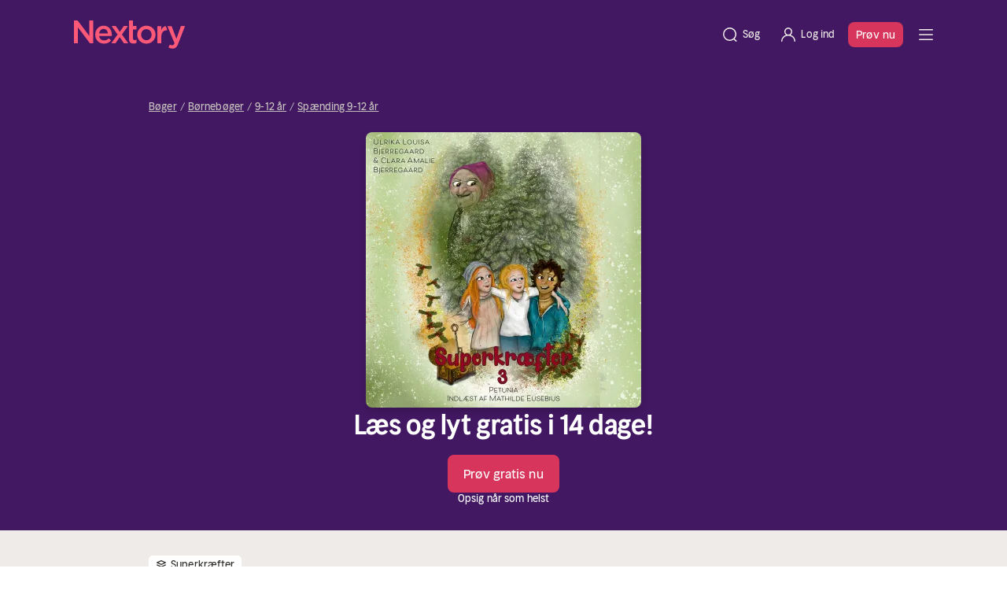

--- FILE ---
content_type: text/javascript; charset=utf-8
request_url: https://nextory.com/_nuxt/entry.FdQdeCQB.js
body_size: 198670
content:
const __vite__mapDeps=(i,m=__vite__mapDeps,d=(m.f||(m.f=["./index.Y5uKxtAU.js","./HeaderMinimal.B7vQ_nSV.js","./useLocalePicker.CZtoxNGa.js","./index.DGJhtFQi.css","./home.CHfCCne_.js","./fetchEchoPageBySlug.DBNp0-T-.js","./ContentHeroCampaignBlock.Urnm7B9v.js","./CatalogBreadcrumb.vue.vB15Owj4.js","./CatalogBreadcrumb.hTdToNn4.css","./ContentCallsToAction.BiimXHA0.js","./useColorClasses.CCihB51Y.js","./ContentCallsToAction.ClBap4SG.css","./NxPaymentLogos.CoKf1-hd.js","./NxPaymentLogos.DAgYoYQh.css","./NxFocalImg.DSSfUpdb.js","./createCoverObjects.BJOg6ntu.js","./createCoverObjects.CnOQpYRf.css","./splitInHalf.BtO7aDYk.js","./ContentHeroCampaignBlock.DSw1qwa6.css","./ContentSubscriptionsBlock.BDMhDG1w.js","./localized.6erRGz3U.js","./ContentSubscriptionsBlock.C8VDUDGL.css","./CatalogLandingPhone.DtKCoENa.js","./CatalogLandingBrainStamp.CyWCybbG.js","./CatalogLandingBrainStamp.BMla__EU.css","./interval.31jkYfJu.js","./CardCollectionCharacter.vue.CCEa0cEc.js","./CardCollectionInfo.vue.C-95vAxR.js","./CatalogExploreSlider.DGUGzvOg.js","./CatalogExploreSlider.C0TeKOkp.css","./fetchCategoryData.Bdw2KM9Z.js","./ContentFrequentlyAskedQuestionsBlock.D4-7Ty78.js","./FaqQuestions.BEA0aUrc.js","./FaqQuestions.BpwYHta-.css","./ButtonHelp.ODvuTgiw.js","./ContentFrequentlyAskedQuestionsBlock.B6EnzTef.css","./ContentScrollingTextBlock.1vMmOTSX.js","./ContentScrollingTextBlock.DbmKWz9X.css","./fetchEchoPageBySlug.CC7Z1c7I.css","./StickyButton.DGiFWOsA.js","./StickyButton.er14k1CK.css","./useCustomJsonLd.BJ1cdWTE.js","./about.DluemN0R.js","./index.cF7_oAid.js","./_slug_.BDTyUy7K.js","./fetchCampaignBySlug.BUcwqBPa.js","./search.C4uMTXXc.js","./CardCollectionMagazine.vue.B-K3RkCI.js","./CatalogSelectionHeader.vue.BrZRGKHR.js","./authors.D6KUErGT.js","./useCatalogFilters.CK2E3qfY.js","./useCatalogFilters.DOHeA5BC.css","./e-books.BHLNzP0M.js","./CatalogLandingHero.Bd1Lr7qv.js","./CatalogLandingHero.CUyS4GVh.css","./CatalogLandingCategories.CC1_QeFk.js","./CatalogLandingCategories.CJmz_nEP.css","./for-kids.DD14WxNA.js","./ForKidsPhoneBlock.BprGPC_b.js","./ContentRating.y_DLR03h.js","./StarRating.bwqHCFo3.js","./ContentRating.CWNeuaom.css","./for-kids.Bv7yynG3.css","./magazines.CwhD-ZXF.js","./NxBgPicture.4-_xoj-v.js","./NxBgPicture.BvewUEWd.css","./magazines.DvxWFx5V.css","./narrators.DZAH_yfq.js","./audiobooks.i9A9Zak3.js","./characters.DAFZ6JDY.js","./_slug_.BCc1Pef5.js","./BookCover.BfypfKKw.js","./BookCover.DLohk4kg.css","./CatalogRelatedCategories.vue.DSl_pgus.js","./UIDivider.D09z3LUE.js","./CatalogRelatedCategories.BOgpmLgv.css","./CatalogBookDesc.BAevK8YG.js","./CatalogBookDesc.BuEmhw0F.css","./ABTest.vue.i0hCu9cf.js","./sendBackendTrackingEvent.DxcHf8_b.js","./BannerDevice.vue.XpZnlcc4.js","./UIButton.vue.BMGVRI4j.js","./BannerDevice.PtceAdf2.css","./CatalogBookComments.DHGKj9Zv.js","./categories.BIPN7A1x.js","./_slug_.DGIDEKKG.css","./unsubscribe.DcRKr7_q.js","./PopIn.vue.CusfhQxg.js","./PopIn.DRhK3ol3.css","./FlashMessages.BbPIrpdP.js","./FlashMessages.Bbbg5u5L.css","./alfons-aberg.Bg_sk4kv.js","./CharactersSinglePageHero.BBdTtDEJ.js","./CharactersSinglePageHero.DXGBdBmm.css","./CatalogPagination.D6_69UeQ.js","./CatalogPagination.DAsWvTDf.css","./index.uP7Z_Foc.js","./_slug_.BqKwo0gJ.js","./CatalogTruncatedDescription.BNOOIqu_.js","./CatalogTruncatedDescription.aUNA9dKL.css","./CatalogTopPagination.CUP1CIq-.js","./download-apps.BftIrzy8.js","./StoreButtons.BpKsAjvQ.js","./StoreButtons.DeoxJNpH.css","./QrCodePhone.DPR4IjgI.js","./QrCodePhone.BdyEHHsG.css","./download-apps.DMbdbZFE.css","./launch.DpraMGxe.js","./launch.CNtG0y2n.css","./login.faXY4hdn.js","./LoadingPlaceholder.CLYU1vN8.js","./LoadingPlaceholder.36xS1T-E.css","./AlertMessage.DR1Ks7iK.js","./AlertMessage.BqrXyCl3.css","./NxInputError.vue.CQrNY2gh.js","./NxInput.BVn_94f7.js","./NxInput.CFfsUTzj.css","./useFormValidator.B884bgN8.js","./useAuthentication.S5WneII5.js","./renew.CSpAQIzk.js","./AccountTimeAllowedCircle.Bm93K5Y5.js","./AccountTimeAllowedCircle.Cc5ytNLf.css","./useSubscription.TtqjSom5.js","./_slug_.BJOar5Hu.js","./_slug_.e-ByMAzf.js","./ContentHero.D0jUG5H_.js","./ContentHero.B6aYrcyt.css","./ideal.XIUJX8AF.js","./PaymentFormFreeTrialDisclaimer.Cbnko2od.js","./icons-cards-adyen.BrhpKsbZ.js","./campaignHasFreeTrial.roYxcI49.js","./validateCodeOrRedirect.DEUii1A6.js","./fetchCampaignByCode.CKv3uwDZ.js","./index.DnhaM-5b.js","./RegistrationLayout.vue.D5l3C37y.js","./RegistrationLayout.BshTPl89.css","./fetchOfferInfo.BqCXXpKC.js","./_slug_.Kagu9_AB.js","./profile.B-5NgX00.js","./MessageBox.vue.CJ0yTZ07.js","./ProfileAvatar.BWaqz25y.js","./ProfileAvatar.CYkggorQ.css","./useAccountSubscription.DZUGXoDs.js","./useUserProfile.BswAejXt.js","./usePaymentInfos.QQ1HaMTQ.js","./useCancelRetentionOffers.CyHecsB3.js","./useFetchProfiles.Baax9oLg.js","./sendTrackingEvents.CVuWDRVQ.js","./profile.DbIkxNmC.css","./paypal.lCSqZu0i.js","./paypal.DuNQeXxE.js","./sofort.Do0vo_sF.js","./sofort-logo.BOu2Xm9J.js","./index.BJwJQf7W.js","./TopListsCard.vue.DiVfVyTx.js","./useTopLists.PLbnhbZS.js","./books.BEwGhPVH.js","./CatalogCategories.vue.BGrFgmYX.js","./CatalogCategories.BpH7QWVK.css","./_slug_.BZy6zIb0.js","./trustly.DZriMcBb.js","./trustly-logo.CsYlawXp.js","./welcome.DZurmUt6.js","./welcome.DcObYkZb.css","./_slug_.DaZfk_FE.js","./planform.C8tkOHNX.js","./getSubscriptionIdChangeSubscription.VdDJtqnw.js","./validateGiftcardOrRedirect.CV5XnHTc.js","./planform.xGNA7CK-.css","./planinfo.DGXtYbOM.js","./nextory-app.DVdmgDlw.js","./nextory-app.BsKCwIV6.css","./quick-login.rcgEYurv.js","./ab-test-sample.BMJuCYJ8.js","./ab-test-sample.DiHGMYqG.css","./magazines.C-HyG3Sf.js","./_slug_.gV_7deua.js","./ContentMultipleImageAndText.vue.kMLNmJYs.js","./_slug_.BzrkOjgW.css","./offer.ClU0clm4.js","./getLocalizedPeriodUnit.BDoKFNj_.js","./offer.Bc-7yA3o.css","./change-email.CMpBnf0z.js","./registration.DIrTEso0.js","./get-started.CCQ8Cdjl.js","./landing-page.CuRdSHx-.js","./NxFooter.vue.DLQqTi1a.js","./NxFooter.DaBJXj-I.css","./landing-page.D1YztXFV.css","./_slug_.LBMzA7vf.js","./_slug_.DWFGxIa6.js","./login-partner.92jewEZe.js","./order-history.BkdbpdHS.js","./index.Bgc4GRsX.js","./BundlerWrapper.BcFbYOeo.js","./BundlerWrapper.QcV8m1jW.css","./getBundlerValidation.C0h2t3JQ.js","./login.AOjOcWSu.js","./payment-mode.BIvPKMjr.js","./AccordionCompact.Dv2K699d.js","./AccordionCompact.B4OUgzRE.css","./fetchAvailableGateways.BzRFXWOL.js","./payment-mode.B-xWIfOp.css","./reasons.q0vn87Kf.js","./useCancellationAnswer.1UhskV84.js","./success.Bjbhq3XG.js","./CancellationMessages.VhmX53uo.js","./CancellationMessages.tn0RQdqM.css","./info.BTMhbVrV.js","./change-password.CXJ2qiLq.js","./success.B1Gt5tnh.js","./bookshelf.C4x4CPSL.js","./bookshelf.DYMT8Usz.css","./_slug_.BafGRFUy.js","./_slug_.D-ZXBloG.css","./payment-success.CneyRN0J.js","./_slug_.CT82GZcf.js","./_slug_.CxvUUOzR.js","./disclaimer.CDNFYye8.js","./disclaimer.BmHY--jm.css","./success.B_tNt5dZ.js","./activate.DtXjQeqg.js","./activate.B6DqIlkm.css","./validate.D85BjDFt.js","./validate.CwtvsQTa.css","./activate.CENQF0Vf.js","./revert-cancel.BVDnEZfc.js","./index.CDzArJAc.js","./NxNarrowContainer.BIkm1Lnm.js","./index.ovUaI-kX.css","./subscription-picker.dIt7aftU.js","./subscription-picker.LDySdiKL.css","./read-and-listen-again.DchPG2vQ.js","./success.CNQsNqs1.js","./downgrade-success.CA56_7R2.js","./index.BQTmTlFp.js","./extend-trial-success.BrVOjgZV.js","./downgrade-success-light.Ug2xErlX.js","./retention-offer-success.ROmOAEp-.js","./how-it-works.CAEk9fS4.js","./stay-another-month-success.Dp6QopBv.js","./cancellation-flow.CazYeKM1.js","./login.CA3NifXm.js","./login.BTnKbDol.css","./user.leFQQxM6.js","./user.D9cAd2Nk.css","./SandboxIndicator.DCJqTJyf.js","./SandboxIndicator.KjeTBnaf.css","./NxFooter.DKUyJ9Xd.js"])))=>i.map(i=>d[i]);
(function(){try{var e=typeof window<"u"?window:typeof global<"u"?global:typeof globalThis<"u"?globalThis:typeof self<"u"?self:{};e.SENTRY_RELEASE={id:"52.122-production"}}catch{}})();try{(function(){var e=typeof window<"u"?window:typeof global<"u"?global:typeof globalThis<"u"?globalThis:typeof self<"u"?self:{},t=new e.Error().stack;t&&(e._sentryDebugIds=e._sentryDebugIds||{},e._sentryDebugIds[t]="2baa62e5-599c-473b-9ed2-9051d5cedf28",e._sentryDebugIdIdentifier="sentry-dbid-2baa62e5-599c-473b-9ed2-9051d5cedf28")})()}catch{}(function(){const t=document.createElement("link").relList;if(t&&t.supports&&t.supports("modulepreload"))return;for(const o of document.querySelectorAll('link[rel="modulepreload"]'))r(o);new MutationObserver(o=>{for(const s of o)if(s.type==="childList")for(const i of s.addedNodes)i.tagName==="LINK"&&i.rel==="modulepreload"&&r(i)}).observe(document,{childList:!0,subtree:!0});function n(o){const s={};return o.integrity&&(s.integrity=o.integrity),o.referrerPolicy&&(s.referrerPolicy=o.referrerPolicy),o.crossOrigin==="use-credentials"?s.credentials="include":o.crossOrigin==="anonymous"?s.credentials="omit":s.credentials="same-origin",s}function r(o){if(o.ep)return;o.ep=!0;const s=n(o);fetch(o.href,s)}})();function e3(e){const t=Object.create(null);for(const n of e.split(","))t[n]=1;return n=>n in t}const t3={},n3=()=>{},r3=Object.assign,o3=(e,t)=>{const n=e.indexOf(t);n>-1&&e.splice(n,1)},s3=Object.prototype.hasOwnProperty,ic=(e,t)=>s3.call(e,t),Sr=Array.isArray,ui=e=>qc(e)==="[object Map]",i3=e=>qc(e)==="[object Set]",Si=e=>typeof e=="function",a3=e=>typeof e=="string",Wi=e=>typeof e=="symbol",Oo=e=>e!==null&&typeof e=="object",c3=Object.prototype.toString,qc=e=>c3.call(e),l3=e=>qc(e).slice(8,-1),u3=e=>qc(e)==="[object Object]",Kc=e=>a3(e)&&e!=="NaN"&&e[0]!=="-"&&""+parseInt(e,10)===e,Vr=(e,t)=>!Object.is(e,t),d3=(e,t,n,r=!1)=>{Object.defineProperty(e,t,{configurable:!0,enumerable:!1,writable:r,value:n})};let Mt;class h0{constructor(t=!1){this.detached=t,this._active=!0,this._on=0,this.effects=[],this.cleanups=[],this._isPaused=!1,this.parent=Mt,!t&&Mt&&(this.index=(Mt.scopes||(Mt.scopes=[])).push(this)-1)}get active(){return this._active}pause(){if(this._active){this._isPaused=!0;let t,n;if(this.scopes)for(t=0,n=this.scopes.length;t<n;t++)this.scopes[t].pause();for(t=0,n=this.effects.length;t<n;t++)this.effects[t].pause()}}resume(){if(this._active&&this._isPaused){this._isPaused=!1;let t,n;if(this.scopes)for(t=0,n=this.scopes.length;t<n;t++)this.scopes[t].resume();for(t=0,n=this.effects.length;t<n;t++)this.effects[t].resume()}}run(t){if(this._active){const n=Mt;try{return Mt=this,t()}finally{Mt=n}}}on(){++this._on===1&&(this.prevScope=Mt,Mt=this)}off(){this._on>0&&--this._on===0&&(Mt=this.prevScope,this.prevScope=void 0)}stop(t){if(this._active){this._active=!1;let n,r;for(n=0,r=this.effects.length;n<r;n++)this.effects[n].stop();for(this.effects.length=0,n=0,r=this.cleanups.length;n<r;n++)this.cleanups[n]();if(this.cleanups.length=0,this.scopes){for(n=0,r=this.scopes.length;n<r;n++)this.scopes[n].stop(!0);this.scopes.length=0}if(!this.detached&&this.parent&&!t){const o=this.parent.scopes.pop();o&&o!==this&&(this.parent.scopes[this.index]=o,o.index=this.index)}this.parent=void 0}}}function Ls(e){return new h0(e)}function Rr(){return Mt}function Kr(e,t=!1){Mt&&Mt.cleanups.push(e)}let Xe;const zl=new WeakSet;class m0{constructor(t){this.fn=t,this.deps=void 0,this.depsTail=void 0,this.flags=5,this.next=void 0,this.cleanup=void 0,this.scheduler=void 0,Mt&&Mt.active&&Mt.effects.push(this)}pause(){this.flags|=64}resume(){this.flags&64&&(this.flags&=-65,zl.has(this)&&(zl.delete(this),this.trigger()))}notify(){this.flags&2&&!(this.flags&32)||this.flags&8||_0(this)}run(){if(!(this.flags&1))return this.fn();this.flags|=2,_h(this),y0(this);const t=Xe,n=Rn;Xe=this,Rn=!0;try{return this.fn()}finally{b0(this),Xe=t,Rn=n,this.flags&=-3}}stop(){if(this.flags&1){for(let t=this.deps;t;t=t.nextDep)xf(t);this.deps=this.depsTail=void 0,_h(this),this.onStop&&this.onStop(),this.flags&=-2}}trigger(){this.flags&64?zl.add(this):this.scheduler?this.scheduler():this.runIfDirty()}runIfDirty(){td(this)&&this.run()}get dirty(){return td(this)}}let g0=0,di,fi;function _0(e,t=!1){if(e.flags|=8,t){e.next=fi,fi=e;return}e.next=di,di=e}function Of(){g0++}function kf(){if(--g0>0)return;if(fi){let t=fi;for(fi=void 0;t;){const n=t.next;t.next=void 0,t.flags&=-9,t=n}}let e;for(;di;){let t=di;for(di=void 0;t;){const n=t.next;if(t.next=void 0,t.flags&=-9,t.flags&1)try{t.trigger()}catch(r){e||(e=r)}t=n}}if(e)throw e}function y0(e){for(let t=e.deps;t;t=t.nextDep)t.version=-1,t.prevActiveLink=t.dep.activeLink,t.dep.activeLink=t}function b0(e){let t,n=e.depsTail,r=n;for(;r;){const o=r.prevDep;r.version===-1?(r===n&&(n=o),xf(r),f3(r)):t=r,r.dep.activeLink=r.prevActiveLink,r.prevActiveLink=void 0,r=o}e.deps=t,e.depsTail=n}function td(e){for(let t=e.deps;t;t=t.nextDep)if(t.dep.version!==t.version||t.dep.computed&&(v0(t.dep.computed)||t.dep.version!==t.version))return!0;return!!e._dirty}function v0(e){if(e.flags&4&&!(e.flags&16)||(e.flags&=-17,e.globalVersion===wi)||(e.globalVersion=wi,!e.isSSR&&e.flags&128&&(!e.deps&&!e._dirty||!td(e))))return;e.flags|=2;const t=e.dep,n=Xe,r=Rn;Xe=e,Rn=!0;try{y0(e);const o=e.fn(e._value);(t.version===0||Vr(o,e._value))&&(e.flags|=128,e._value=o,t.version++)}catch(o){throw t.version++,o}finally{Xe=n,Rn=r,b0(e),e.flags&=-3}}function xf(e,t=!1){const{dep:n,prevSub:r,nextSub:o}=e;if(r&&(r.nextSub=o,e.prevSub=void 0),o&&(o.prevSub=r,e.nextSub=void 0),n.subs===e&&(n.subs=r,!r&&n.computed)){n.computed.flags&=-5;for(let s=n.computed.deps;s;s=s.nextDep)xf(s,!0)}!t&&!--n.sc&&n.map&&n.map.delete(n.key)}function f3(e){const{prevDep:t,nextDep:n}=e;t&&(t.nextDep=n,e.prevDep=void 0),n&&(n.prevDep=t,e.nextDep=void 0)}let Rn=!0;const $0=[];function wr(){$0.push(Rn),Rn=!1}function Tr(){const e=$0.pop();Rn=e===void 0?!0:e}function _h(e){const{cleanup:t}=e;if(e.cleanup=void 0,t){const n=Xe;Xe=void 0;try{t()}finally{Xe=n}}}let wi=0;class p3{constructor(t,n){this.sub=t,this.dep=n,this.version=n.version,this.nextDep=this.prevDep=this.nextSub=this.prevSub=this.prevActiveLink=void 0}}class zc{constructor(t){this.computed=t,this.version=0,this.activeLink=void 0,this.subs=void 0,this.map=void 0,this.key=void 0,this.sc=0,this.__v_skip=!0}track(t){if(!Xe||!Rn||Xe===this.computed)return;let n=this.activeLink;if(n===void 0||n.sub!==Xe)n=this.activeLink=new p3(Xe,this),Xe.deps?(n.prevDep=Xe.depsTail,Xe.depsTail.nextDep=n,Xe.depsTail=n):Xe.deps=Xe.depsTail=n,E0(n);else if(n.version===-1&&(n.version=this.version,n.nextDep)){const r=n.nextDep;r.prevDep=n.prevDep,n.prevDep&&(n.prevDep.nextDep=r),n.prevDep=Xe.depsTail,n.nextDep=void 0,Xe.depsTail.nextDep=n,Xe.depsTail=n,Xe.deps===n&&(Xe.deps=r)}return n}trigger(t){this.version++,wi++,this.notify(t)}notify(t){Of();try{for(let n=this.subs;n;n=n.prevSub)n.sub.notify()&&n.sub.dep.notify()}finally{kf()}}}function E0(e){if(e.dep.sc++,e.sub.flags&4){const t=e.dep.computed;if(t&&!e.dep.subs){t.flags|=20;for(let r=t.deps;r;r=r.nextDep)E0(r)}const n=e.dep.subs;n!==e&&(e.prevSub=n,n&&(n.nextSub=e)),e.dep.subs=e}}const ac=new WeakMap,Po=Symbol(""),nd=Symbol(""),Ti=Symbol("");function Ft(e,t,n){if(Rn&&Xe){let r=ac.get(e);r||ac.set(e,r=new Map);let o=r.get(n);o||(r.set(n,o=new zc),o.map=r,o.key=n),o.track()}}function fr(e,t,n,r,o,s){const i=ac.get(e);if(!i){wi++;return}const a=l=>{l&&l.trigger()};if(Of(),t==="clear")i.forEach(a);else{const l=Sr(e),u=l&&Kc(n);if(l&&n==="length"){const c=Number(r);i.forEach((d,f)=>{(f==="length"||f===Ti||!Wi(f)&&f>=c)&&a(d)})}else switch((n!==void 0||i.has(void 0))&&a(i.get(n)),u&&a(i.get(Ti)),t){case"add":l?u&&a(i.get("length")):(a(i.get(Po)),ui(e)&&a(i.get(nd)));break;case"delete":l||(a(i.get(Po)),ui(e)&&a(i.get(nd)));break;case"set":ui(e)&&a(i.get(Po));break}}kf()}function h3(e,t){const n=ac.get(e);return n&&n.get(t)}function Wo(e){const t=Ie(e);return t===e?t:(Ft(t,"iterate",Ti),ln(e)?t:t.map(An))}function Yc(e){return Ft(e=Ie(e),"iterate",Ti),e}function Dr(e,t){return Qn(e)?Yn(e)?ps(An(t)):ps(t):An(t)}const m3={__proto__:null,[Symbol.iterator](){return Yl(this,Symbol.iterator,e=>Dr(this,e))},concat(...e){return Wo(this).concat(...e.map(t=>Sr(t)?Wo(t):t))},entries(){return Yl(this,"entries",e=>(e[1]=Dr(this,e[1]),e))},every(e,t){return sr(this,"every",e,t,void 0,arguments)},filter(e,t){return sr(this,"filter",e,t,n=>n.map(r=>Dr(this,r)),arguments)},find(e,t){return sr(this,"find",e,t,n=>Dr(this,n),arguments)},findIndex(e,t){return sr(this,"findIndex",e,t,void 0,arguments)},findLast(e,t){return sr(this,"findLast",e,t,n=>Dr(this,n),arguments)},findLastIndex(e,t){return sr(this,"findLastIndex",e,t,void 0,arguments)},forEach(e,t){return sr(this,"forEach",e,t,void 0,arguments)},includes(...e){return Xl(this,"includes",e)},indexOf(...e){return Xl(this,"indexOf",e)},join(e){return Wo(this).join(e)},lastIndexOf(...e){return Xl(this,"lastIndexOf",e)},map(e,t){return sr(this,"map",e,t,void 0,arguments)},pop(){return Ys(this,"pop")},push(...e){return Ys(this,"push",e)},reduce(e,...t){return yh(this,"reduce",e,t)},reduceRight(e,...t){return yh(this,"reduceRight",e,t)},shift(){return Ys(this,"shift")},some(e,t){return sr(this,"some",e,t,void 0,arguments)},splice(...e){return Ys(this,"splice",e)},toReversed(){return Wo(this).toReversed()},toSorted(e){return Wo(this).toSorted(e)},toSpliced(...e){return Wo(this).toSpliced(...e)},unshift(...e){return Ys(this,"unshift",e)},values(){return Yl(this,"values",e=>Dr(this,e))}};function Yl(e,t,n){const r=Yc(e),o=r[t]();return r!==e&&!ln(e)&&(o._next=o.next,o.next=()=>{const s=o._next();return s.done||(s.value=n(s.value)),s}),o}const g3=Array.prototype;function sr(e,t,n,r,o,s){const i=Yc(e),a=i!==e&&!ln(e),l=i[t];if(l!==g3[t]){const d=l.apply(e,s);return a?An(d):d}let u=n;i!==e&&(a?u=function(d,f){return n.call(this,Dr(e,d),f,e)}:n.length>2&&(u=function(d,f){return n.call(this,d,f,e)}));const c=l.call(i,u,r);return a&&o?o(c):c}function yh(e,t,n,r){const o=Yc(e);let s=n;return o!==e&&(ln(e)?n.length>3&&(s=function(i,a,l){return n.call(this,i,a,l,e)}):s=function(i,a,l){return n.call(this,i,Dr(e,a),l,e)}),o[t](s,...r)}function Xl(e,t,n){const r=Ie(e);Ft(r,"iterate",Ti);const o=r[t](...n);return(o===-1||o===!1)&&Xc(n[0])?(n[0]=Ie(n[0]),r[t](...n)):o}function Ys(e,t,n=[]){wr(),Of();const r=Ie(e)[t].apply(e,n);return kf(),Tr(),r}const _3=e3("__proto__,__v_isRef,__isVue"),S0=new Set(Object.getOwnPropertyNames(Symbol).filter(e=>e!=="arguments"&&e!=="caller").map(e=>Symbol[e]).filter(Wi));function y3(e){Wi(e)||(e=String(e));const t=Ie(this);return Ft(t,"has",e),t.hasOwnProperty(e)}class w0{constructor(t=!1,n=!1){this._isReadonly=t,this._isShallow=n}get(t,n,r){if(n==="__v_skip")return t.__v_skip;const o=this._isReadonly,s=this._isShallow;if(n==="__v_isReactive")return!o;if(n==="__v_isReadonly")return o;if(n==="__v_isShallow")return s;if(n==="__v_raw")return r===(o?s?I3:I0:s?C0:P0).get(t)||Object.getPrototypeOf(t)===Object.getPrototypeOf(r)?t:void 0;const i=Sr(t);if(!o){let l;if(i&&(l=m3[n]))return l;if(n==="hasOwnProperty")return y3}const a=Reflect.get(t,n,We(t)?t:r);if((Wi(n)?S0.has(n):_3(n))||(o||Ft(t,"get",n),s))return a;if(We(a)){const l=i&&Kc(n)?a:a.value;return o&&Oo(l)?od(l):l}return Oo(a)?o?od(a):$n(a):a}}class T0 extends w0{constructor(t=!1){super(!1,t)}set(t,n,r,o){let s=t[n];const i=Sr(t)&&Kc(n);if(!this._isShallow){const u=Qn(s);if(!ln(r)&&!Qn(r)&&(s=Ie(s),r=Ie(r)),!i&&We(s)&&!We(r))return u||(s.value=r),!0}const a=i?Number(n)<t.length:ic(t,n),l=Reflect.set(t,n,r,We(t)?t:o);return t===Ie(o)&&(a?Vr(r,s)&&fr(t,"set",n,r):fr(t,"add",n,r)),l}deleteProperty(t,n){const r=ic(t,n);t[n];const o=Reflect.deleteProperty(t,n);return o&&r&&fr(t,"delete",n,void 0),o}has(t,n){const r=Reflect.has(t,n);return(!Wi(n)||!S0.has(n))&&Ft(t,"has",n),r}ownKeys(t){return Ft(t,"iterate",Sr(t)?"length":Po),Reflect.ownKeys(t)}}class b3 extends w0{constructor(t=!1){super(!0,t)}set(t,n){return!0}deleteProperty(t,n){return!0}}const v3=new T0,$3=new b3,E3=new T0(!0);const rd=e=>e,ba=e=>Reflect.getPrototypeOf(e);function S3(e,t,n){return function(...r){const o=this.__v_raw,s=Ie(o),i=ui(s),a=e==="entries"||e===Symbol.iterator&&i,l=e==="keys"&&i,u=o[e](...r),c=n?rd:t?ps:An;return!t&&Ft(s,"iterate",l?nd:Po),{next(){const{value:d,done:f}=u.next();return f?{value:d,done:f}:{value:a?[c(d[0]),c(d[1])]:c(d),done:f}},[Symbol.iterator](){return this}}}}function va(e){return function(...t){return e==="delete"?!1:e==="clear"?void 0:this}}function w3(e,t){const n={get(o){const s=this.__v_raw,i=Ie(s),a=Ie(o);e||(Vr(o,a)&&Ft(i,"get",o),Ft(i,"get",a));const{has:l}=ba(i),u=t?rd:e?ps:An;if(l.call(i,o))return u(s.get(o));if(l.call(i,a))return u(s.get(a));s!==i&&s.get(o)},get size(){const o=this.__v_raw;return!e&&Ft(Ie(o),"iterate",Po),o.size},has(o){const s=this.__v_raw,i=Ie(s),a=Ie(o);return e||(Vr(o,a)&&Ft(i,"has",o),Ft(i,"has",a)),o===a?s.has(o):s.has(o)||s.has(a)},forEach(o,s){const i=this,a=i.__v_raw,l=Ie(a),u=t?rd:e?ps:An;return!e&&Ft(l,"iterate",Po),a.forEach((c,d)=>o.call(s,u(c),u(d),i))}};return r3(n,e?{add:va("add"),set:va("set"),delete:va("delete"),clear:va("clear")}:{add(o){!t&&!ln(o)&&!Qn(o)&&(o=Ie(o));const s=Ie(this);return ba(s).has.call(s,o)||(s.add(o),fr(s,"add",o,o)),this},set(o,s){!t&&!ln(s)&&!Qn(s)&&(s=Ie(s));const i=Ie(this),{has:a,get:l}=ba(i);let u=a.call(i,o);u||(o=Ie(o),u=a.call(i,o));const c=l.call(i,o);return i.set(o,s),u?Vr(s,c)&&fr(i,"set",o,s):fr(i,"add",o,s),this},delete(o){const s=Ie(this),{has:i,get:a}=ba(s);let l=i.call(s,o);l||(o=Ie(o),l=i.call(s,o)),a&&a.call(s,o);const u=s.delete(o);return l&&fr(s,"delete",o,void 0),u},clear(){const o=Ie(this),s=o.size!==0,i=o.clear();return s&&fr(o,"clear",void 0,void 0),i}}),["keys","values","entries",Symbol.iterator].forEach(o=>{n[o]=S3(o,e,t)}),n}function Nf(e,t){const n=w3(e,t);return(r,o,s)=>o==="__v_isReactive"?!e:o==="__v_isReadonly"?e:o==="__v_raw"?r:Reflect.get(ic(n,o)&&o in r?n:r,o,s)}const T3={get:Nf(!1,!1)},P3={get:Nf(!1,!0)},C3={get:Nf(!0,!1)};const P0=new WeakMap,C0=new WeakMap,I0=new WeakMap,I3=new WeakMap;function R3(e){switch(e){case"Object":case"Array":return 1;case"Map":case"Set":case"WeakMap":case"WeakSet":return 2;default:return 0}}function A3(e){return e.__v_skip||!Object.isExtensible(e)?0:R3(l3(e))}function $n(e){return Qn(e)?e:Df(e,!1,v3,T3,P0)}function Kn(e){return Df(e,!1,E3,P3,C0)}function od(e){return Df(e,!0,$3,C3,I0)}function Df(e,t,n,r,o){if(!Oo(e)||e.__v_raw&&!(t&&e.__v_isReactive))return e;const s=A3(e);if(s===0)return e;const i=o.get(e);if(i)return i;const a=new Proxy(e,s===2?r:n);return o.set(e,a),a}function Yn(e){return Qn(e)?Yn(e.__v_raw):!!(e&&e.__v_isReactive)}function Qn(e){return!!(e&&e.__v_isReadonly)}function ln(e){return!!(e&&e.__v_isShallow)}function Xc(e){return e?!!e.__v_raw:!1}function Ie(e){const t=e&&e.__v_raw;return t?Ie(t):e}function Mf(e){return!ic(e,"__v_skip")&&Object.isExtensible(e)&&d3(e,"__v_skip",!0),e}const An=e=>Oo(e)?$n(e):e,ps=e=>Oo(e)?od(e):e;function We(e){return e?e.__v_isRef===!0:!1}function be(e){return R0(e,!1)}function Yt(e){return R0(e,!0)}function R0(e,t){return We(e)?e:new L3(e,t)}class L3{constructor(t,n){this.dep=new zc,this.__v_isRef=!0,this.__v_isShallow=!1,this._rawValue=n?t:Ie(t),this._value=n?t:An(t),this.__v_isShallow=n}get value(){return this.dep.track(),this._value}set value(t){const n=this._rawValue,r=this.__v_isShallow||ln(t)||Qn(t);t=r?t:Ie(t),Vr(t,n)&&(this._rawValue=t,this._value=r?t:An(t),this.dep.trigger())}}function K(e){return We(e)?e.value:e}function qt(e){return Si(e)?e():K(e)}const O3={get:(e,t,n)=>t==="__v_raw"?e:K(Reflect.get(e,t,n)),set:(e,t,n,r)=>{const o=e[t];return We(o)&&!We(n)?(o.value=n,!0):Reflect.set(e,t,n,r)}};function A0(e){return Yn(e)?e:new Proxy(e,O3)}class k3{constructor(t){this.__v_isRef=!0,this._value=void 0;const n=this.dep=new zc,{get:r,set:o}=t(n.track.bind(n),n.trigger.bind(n));this._get=r,this._set=o}get value(){return this._value=this._get()}set value(t){this._set(t)}}function x3(e){return new k3(e)}function N3(e){const t=Sr(e)?new Array(e.length):{};for(const n in e)t[n]=L0(e,n);return t}class D3{constructor(t,n,r){this._object=t,this._key=n,this._defaultValue=r,this.__v_isRef=!0,this._value=void 0,this._raw=Ie(t);let o=!0,s=t;if(!Sr(t)||!Kc(String(n)))do o=!Xc(s)||ln(s);while(o&&(s=s.__v_raw));this._shallow=o}get value(){let t=this._object[this._key];return this._shallow&&(t=K(t)),this._value=t===void 0?this._defaultValue:t}set value(t){if(this._shallow&&We(this._raw[this._key])){const n=this._object[this._key];if(We(n)){n.value=t;return}}this._object[this._key]=t}get dep(){return h3(this._raw,this._key)}}class M3{constructor(t){this._getter=t,this.__v_isRef=!0,this.__v_isReadonly=!0,this._value=void 0}get value(){return this._value=this._getter()}}function Jc(e,t,n){return We(e)?e:Si(e)?new M3(e):Oo(e)&&arguments.length>1?L0(e,t,n):be(e)}function L0(e,t,n){return new D3(e,t,n)}class F3{constructor(t,n,r){this.fn=t,this.setter=n,this._value=void 0,this.dep=new zc(this),this.__v_isRef=!0,this.deps=void 0,this.depsTail=void 0,this.flags=16,this.globalVersion=wi-1,this.next=void 0,this.effect=this,this.__v_isReadonly=!n,this.isSSR=r}notify(){if(this.flags|=16,!(this.flags&8)&&Xe!==this)return _0(this,!0),!0}get value(){const t=this.dep.track();return v0(this),t&&(t.version=this.dep.version),this._value}set value(t){this.setter&&this.setter(t)}}function j3(e,t,n=!1){let r,o;return Si(e)?r=e:(r=e.get,o=e.set),new F3(r,o,n)}const $a={},cc=new WeakMap;let Eo;function U3(e,t=!1,n=Eo){if(n){let r=cc.get(n);r||cc.set(n,r=[]),r.push(e)}}function H3(e,t,n=t3){const{immediate:r,deep:o,once:s,scheduler:i,augmentJob:a,call:l}=n,u=_=>o?_:ln(_)||o===!1||o===0?pr(_,1):pr(_);let c,d,f,p,h=!1,m=!1;if(We(e)?(d=()=>e.value,h=ln(e)):Yn(e)?(d=()=>u(e),h=!0):Sr(e)?(m=!0,h=e.some(_=>Yn(_)||ln(_)),d=()=>e.map(_=>{if(We(_))return _.value;if(Yn(_))return u(_);if(Si(_))return l?l(_,2):_()})):Si(e)?t?d=l?()=>l(e,2):e:d=()=>{if(f){wr();try{f()}finally{Tr()}}const _=Eo;Eo=c;try{return l?l(e,3,[p]):e(p)}finally{Eo=_}}:d=n3,t&&o){const _=d,b=o===!0?1/0:o;d=()=>pr(_(),b)}const v=Rr(),y=()=>{c.stop(),v&&v.active&&o3(v.effects,c)};if(s&&t){const _=t;t=(...b)=>{_(...b),y()}}let $=m?new Array(e.length).fill($a):$a;const g=_=>{if(!(!(c.flags&1)||!c.dirty&&!_))if(t){const b=c.run();if(o||h||(m?b.some((R,C)=>Vr(R,$[C])):Vr(b,$))){f&&f();const R=Eo;Eo=c;try{const C=[b,$===$a?void 0:m&&$[0]===$a?[]:$,p];$=b,l?l(t,3,C):t(...C)}finally{Eo=R}}}else c.run()};return a&&a(g),c=new m0(d),c.scheduler=i?()=>i(g,!1):g,p=_=>U3(_,!1,c),f=c.onStop=()=>{const _=cc.get(c);if(_){if(l)l(_,4);else for(const b of _)b();cc.delete(c)}},t?r?g(!0):$=c.run():i?i(g.bind(null,!0),!0):c.run(),y.pause=c.pause.bind(c),y.resume=c.resume.bind(c),y.stop=y,y}function pr(e,t=1/0,n){if(t<=0||!Oo(e)||e.__v_skip||(n=n||new Map,(n.get(e)||0)>=t))return e;if(n.set(e,t),t--,We(e))pr(e.value,t,n);else if(Sr(e))for(let r=0;r<e.length;r++)pr(e[r],t,n);else if(i3(e)||ui(e))e.forEach(r=>{pr(r,t,n)});else if(u3(e)){for(const r in e)pr(e[r],t,n);for(const r of Object.getOwnPropertySymbols(e))Object.prototype.propertyIsEnumerable.call(e,r)&&pr(e[r],t,n)}return e}function B3(e){const t=Object.create(null);for(const n of e.split(","))t[n]=1;return n=>n in t}const Qe={},ns=[],_r=()=>{},O0=()=>!1,Qc=e=>e.charCodeAt(0)===111&&e.charCodeAt(1)===110&&(e.charCodeAt(2)>122||e.charCodeAt(2)<97),k0=e=>e.startsWith("onUpdate:"),tn=Object.assign,x0=(e,t)=>{const n=e.indexOf(t);n>-1&&e.splice(n,1)},V3=Object.prototype.hasOwnProperty,Je=(e,t)=>V3.call(e,t),we=Array.isArray,W3=e=>Zc(e)==="[object Map]",G3=e=>Zc(e)==="[object Set]",q3=e=>Zc(e)==="[object RegExp]",$e=e=>typeof e=="function",Pt=e=>typeof e=="string",Ff=e=>typeof e=="symbol",St=e=>e!==null&&typeof e=="object",jf=e=>(St(e)||$e(e))&&$e(e.then)&&$e(e.catch),N0=Object.prototype.toString,Zc=e=>N0.call(e),K3=e=>Zc(e)==="[object Object]",rs=B3(",key,ref,ref_for,ref_key,onVnodeBeforeMount,onVnodeMounted,onVnodeBeforeUpdate,onVnodeUpdated,onVnodeBeforeUnmount,onVnodeUnmounted"),el=e=>{const t=Object.create(null);return(n=>t[n]||(t[n]=e(n)))},z3=/-\w/g,Ln=el(e=>e.replace(z3,t=>t.slice(1).toUpperCase())),Y3=/\B([A-Z])/g,Gi=el(e=>e.replace(Y3,"-$1").toLowerCase()),Uf=el(e=>e.charAt(0).toUpperCase()+e.slice(1)),Jl=el(e=>e?`on${Uf(e)}`:""),pi=(e,...t)=>{for(let n=0;n<e.length;n++)e[n](...t)},X3=(e,t,n,r=!1)=>{Object.defineProperty(e,t,{configurable:!0,enumerable:!1,writable:r,value:n})},J3=e=>{const t=parseFloat(e);return isNaN(t)?e:t},Q3=e=>{const t=Pt(e)?Number(e):NaN;return isNaN(t)?e:t};let bh;const tl=()=>bh||(bh=typeof globalThis<"u"?globalThis:typeof self<"u"?self:typeof window<"u"?window:typeof global<"u"?global:{});function Os(e){if(we(e)){const t={};for(let n=0;n<e.length;n++){const r=e[n],o=Pt(r)?nE(r):Os(r);if(o)for(const s in o)t[s]=o[s]}return t}else if(Pt(e)||St(e))return e}const Z3=/;(?![^(]*\))/g,eE=/:([^]+)/,tE=/\/\*[^]*?\*\//g;function nE(e){const t={};return e.replace(tE,"").split(Z3).forEach(n=>{if(n){const r=n.split(eE);r.length>1&&(t[r[0].trim()]=r[1].trim())}}),t}function zt(e){let t="";if(Pt(e))t=e;else if(we(e))for(let n=0;n<e.length;n++){const r=zt(e[n]);r&&(t+=r+" ")}else if(St(e))for(const n in e)e[n]&&(t+=n+" ");return t.trim()}function rH(e){if(!e)return null;let{class:t,style:n}=e;return t&&!Pt(t)&&(e.class=zt(t)),n&&(e.style=Os(n)),e}const D0=e=>!!(e&&e.__v_isRef===!0),Le=e=>Pt(e)?e:e==null?"":we(e)||St(e)&&(e.toString===N0||!$e(e.toString))?D0(e)?Le(e.value):JSON.stringify(e,M0,2):String(e),M0=(e,t)=>D0(t)?M0(e,t.value):W3(t)?{[`Map(${t.size})`]:[...t.entries()].reduce((n,[r,o],s)=>(n[Ql(r,s)+" =>"]=o,n),{})}:G3(t)?{[`Set(${t.size})`]:[...t.values()].map(n=>Ql(n))}:Ff(t)?Ql(t):St(t)&&!we(t)&&!K3(t)?String(t):t,Ql=(e,t="")=>{var n;return Ff(e)?`Symbol(${(n=e.description)!=null?n:t})`:e};function qi(e,t,n,r){try{return r?e(...r):e()}catch(o){ks(o,t,n)}}function On(e,t,n,r){if($e(e)){const o=qi(e,t,n,r);return o&&jf(o)&&o.catch(s=>{ks(s,t,n)}),o}if(we(e)){const o=[];for(let s=0;s<e.length;s++)o.push(On(e[s],t,n,r));return o}}function ks(e,t,n,r=!0){const o=t?t.vnode:null,{errorHandler:s,throwUnhandledErrorInProduction:i}=t&&t.appContext.config||Qe;if(t){let a=t.parent;const l=t.proxy,u=`https://vuejs.org/error-reference/#runtime-${n}`;for(;a;){const c=a.ec;if(c){for(let d=0;d<c.length;d++)if(c[d](e,l,u)===!1)return}a=a.parent}if(s){wr(),qi(s,null,10,[e,l,u]),Tr();return}}rE(e,n,o,r,i)}function rE(e,t,n,r=!0,o=!1){if(o)throw e;console.error(e)}const Kt=[];let Vn=-1;const os=[];let Mr=null,Jo=0;const F0=Promise.resolve();let lc=null;function Ct(e){const t=lc||F0;return e?t.then(this?e.bind(this):e):t}function oE(e){let t=Vn+1,n=Kt.length;for(;t<n;){const r=t+n>>>1,o=Kt[r],s=Pi(o);s<e||s===e&&o.flags&2?t=r+1:n=r}return t}function Hf(e){if(!(e.flags&1)){const t=Pi(e),n=Kt[Kt.length-1];!n||!(e.flags&2)&&t>=Pi(n)?Kt.push(e):Kt.splice(oE(t),0,e),e.flags|=1,j0()}}function j0(){lc||(lc=F0.then(U0))}function uc(e){we(e)?os.push(...e):Mr&&e.id===-1?Mr.splice(Jo+1,0,e):e.flags&1||(os.push(e),e.flags|=1),j0()}function vh(e,t,n=Vn+1){for(;n<Kt.length;n++){const r=Kt[n];if(r&&r.flags&2){if(e&&r.id!==e.uid)continue;Kt.splice(n,1),n--,r.flags&4&&(r.flags&=-2),r(),r.flags&4||(r.flags&=-2)}}}function dc(e){if(os.length){const t=[...new Set(os)].sort((n,r)=>Pi(n)-Pi(r));if(os.length=0,Mr){Mr.push(...t);return}for(Mr=t,Jo=0;Jo<Mr.length;Jo++){const n=Mr[Jo];n.flags&4&&(n.flags&=-2),n.flags&8||n(),n.flags&=-2}Mr=null,Jo=0}}const Pi=e=>e.id==null?e.flags&2?-1:1/0:e.id;function U0(e){try{for(Vn=0;Vn<Kt.length;Vn++){const t=Kt[Vn];t&&!(t.flags&8)&&(t.flags&4&&(t.flags&=-2),qi(t,t.i,t.i?15:14),t.flags&4||(t.flags&=-2))}}finally{for(;Vn<Kt.length;Vn++){const t=Kt[Vn];t&&(t.flags&=-2)}Vn=-1,Kt.length=0,dc(),lc=null,(Kt.length||os.length)&&U0()}}let kt=null,H0=null;function fc(e){const t=kt;return kt=e,H0=e&&e.type.__scopeId||null,t}function Ke(e,t=kt,n){if(!t||e._n)return e;const r=(...o)=>{r._d&&yc(-1);const s=fc(t);let i;try{i=e(...o)}finally{fc(s),r._d&&yc(1)}return i};return r._n=!0,r._c=!0,r._d=!0,r}function pc(e,t){if(kt===null)return e;const n=il(kt),r=e.dirs||(e.dirs=[]);for(let o=0;o<t.length;o++){let[s,i,a,l=Qe]=t[o];s&&($e(s)&&(s={mounted:s,updated:s}),s.deep&&pr(i),r.push({dir:s,instance:n,value:i,oldValue:void 0,arg:a,modifiers:l}))}return e}function Gn(e,t,n,r){const o=e.dirs,s=t&&t.dirs;for(let i=0;i<o.length;i++){const a=o[i];s&&(a.oldValue=s[i].value);let l=a.dir[r];l&&(wr(),On(l,n,8,[e.el,a,e,t]),Tr())}}function yr(e,t){if(Ot){let n=Ot.provides;const r=Ot.parent&&Ot.parent.provides;r===n&&(n=Ot.provides=Object.create(r)),n[e]=t}}function it(e,t,n=!1){const r=Ut();if(r||Co){let o=Co?Co._context.provides:r?r.parent==null||r.ce?r.vnode.appContext&&r.vnode.appContext.provides:r.parent.provides:void 0;if(o&&e in o)return o[e];if(arguments.length>1)return n&&$e(t)?t.call(r&&r.proxy):t}}function Ki(){return!!(Ut()||Co)}const sE=Symbol.for("v-scx"),iE=()=>it(sE);function nl(e,t){return Bf(e,null,t)}function Be(e,t,n){return Bf(e,t,n)}function Bf(e,t,n=Qe){const{immediate:r,deep:o,flush:s,once:i}=n,a=tn({},n),l=t&&r||!t&&s!=="post";let u;if(gs){if(s==="sync"){const p=iE();u=p.__watcherHandles||(p.__watcherHandles=[])}else if(!l){const p=()=>{};return p.stop=_r,p.resume=_r,p.pause=_r,p}}const c=Ot;a.call=(p,h,m)=>On(p,c,h,m);let d=!1;s==="post"?a.scheduler=p=>{Tt(p,c&&c.suspense)}:s!=="sync"&&(d=!0,a.scheduler=(p,h)=>{h?p():Hf(p)}),a.augmentJob=p=>{t&&(p.flags|=4),d&&(p.flags|=2,c&&(p.id=c.uid,p.i=c))};const f=H3(e,t,a);return gs&&(u?u.push(f):l&&f()),f}function aE(e,t,n){const r=this.proxy,o=Pt(e)?e.includes(".")?B0(r,e):()=>r[e]:e.bind(r,r);let s;$e(t)?s=t:(s=t.handler,n=t);const i=xo(this),a=Bf(o,s.bind(r),n);return i(),a}function B0(e,t){const n=t.split(".");return()=>{let r=e;for(let o=0;o<n.length&&r;o++)r=r[n[o]];return r}}const cE=Symbol("_vte"),V0=e=>e.__isTeleport,dr=Symbol("_leaveCb"),Ea=Symbol("_enterCb");function lE(){const e={isMounted:!1,isLeaving:!1,isUnmounting:!1,leavingVNodes:new Map};return no(()=>{e.isMounted=!0}),rr(()=>{e.isUnmounting=!0}),e}const pn=[Function,Array],W0={mode:String,appear:Boolean,persisted:Boolean,onBeforeEnter:pn,onEnter:pn,onAfterEnter:pn,onEnterCancelled:pn,onBeforeLeave:pn,onLeave:pn,onAfterLeave:pn,onLeaveCancelled:pn,onBeforeAppear:pn,onAppear:pn,onAfterAppear:pn,onAppearCancelled:pn},G0=e=>{const t=e.subTree;return t.component?G0(t.component):t},uE={name:"BaseTransition",props:W0,setup(e,{slots:t}){const n=Ut(),r=lE();return()=>{const o=t.default&&z0(t.default(),!0);if(!o||!o.length)return;const s=q0(o),i=Ie(e),{mode:a}=i;if(r.isLeaving)return Zl(s);const l=$h(s);if(!l)return Zl(s);let u=sd(l,i,r,n,d=>u=d);l.type!==_t&&hs(l,u);let c=n.subTree&&$h(n.subTree);if(c&&c.type!==_t&&!Cn(c,l)&&G0(n).type!==_t){let d=sd(c,i,r,n);if(hs(c,d),a==="out-in"&&l.type!==_t)return r.isLeaving=!0,d.afterLeave=()=>{r.isLeaving=!1,n.job.flags&8||n.update(),delete d.afterLeave,c=void 0},Zl(s);a==="in-out"&&l.type!==_t?d.delayLeave=(f,p,h)=>{const m=K0(r,c);m[String(c.key)]=c,f[dr]=()=>{p(),f[dr]=void 0,delete u.delayedLeave,c=void 0},u.delayedLeave=()=>{h(),delete u.delayedLeave,c=void 0}}:c=void 0}else c&&(c=void 0);return s}}};function q0(e){let t=e[0];if(e.length>1){for(const n of e)if(n.type!==_t){t=n;break}}return t}const dE=uE;function K0(e,t){const{leavingVNodes:n}=e;let r=n.get(t.type);return r||(r=Object.create(null),n.set(t.type,r)),r}function sd(e,t,n,r,o){const{appear:s,mode:i,persisted:a=!1,onBeforeEnter:l,onEnter:u,onAfterEnter:c,onEnterCancelled:d,onBeforeLeave:f,onLeave:p,onAfterLeave:h,onLeaveCancelled:m,onBeforeAppear:v,onAppear:y,onAfterAppear:$,onAppearCancelled:g}=t,_=String(e.key),b=K0(n,e),R=(k,U)=>{k&&On(k,r,9,U)},C=(k,U)=>{const V=U[1];R(k,U),we(k)?k.every(x=>x.length<=1)&&V():k.length<=1&&V()},D={mode:i,persisted:a,beforeEnter(k){let U=l;if(!n.isMounted)if(s)U=v||l;else return;k[dr]&&k[dr](!0);const V=b[_];V&&Cn(e,V)&&V.el[dr]&&V.el[dr](),R(U,[k])},enter(k){let U=u,V=c,x=d;if(!n.isMounted)if(s)U=y||u,V=$||c,x=g||d;else return;let X=!1;const re=k[Ea]=ue=>{X||(X=!0,ue?R(x,[k]):R(V,[k]),D.delayedLeave&&D.delayedLeave(),k[Ea]=void 0)};U?C(U,[k,re]):re()},leave(k,U){const V=String(e.key);if(k[Ea]&&k[Ea](!0),n.isUnmounting)return U();R(f,[k]);let x=!1;const X=k[dr]=re=>{x||(x=!0,U(),re?R(m,[k]):R(h,[k]),k[dr]=void 0,b[V]===e&&delete b[V])};b[V]=e,p?C(p,[k,X]):X()},clone(k){const U=sd(k,t,n,r,o);return o&&o(U),U}};return D}function Zl(e){if(zi(e))return e=Zn(e),e.children=null,e}function $h(e){if(!zi(e))return V0(e.type)&&e.children?q0(e.children):e;if(e.component)return e.component.subTree;const{shapeFlag:t,children:n}=e;if(n){if(t&16)return n[0];if(t&32&&$e(n.default))return n.default()}}function hs(e,t){e.shapeFlag&6&&e.component?(e.transition=t,hs(e.component.subTree,t)):e.shapeFlag&128?(e.ssContent.transition=t.clone(e.ssContent),e.ssFallback.transition=t.clone(e.ssFallback)):e.transition=t}function z0(e,t=!1,n){let r=[],o=0;for(let s=0;s<e.length;s++){let i=e[s];const a=n==null?i.key:String(n)+String(i.key!=null?i.key:s);i.type===ze?(i.patchFlag&128&&o++,r=r.concat(z0(i.children,t,a))):(t||i.type!==_t)&&r.push(a!=null?Zn(i,{key:a}):i)}if(o>1)for(let s=0;s<r.length;s++)r[s].patchFlag=-2;return r}function Ve(e,t){return $e(e)?tn({name:e.name},t,{setup:e}):e}function oH(){const e=Ut();return e?(e.appContext.config.idPrefix||"v")+"-"+e.ids[0]+e.ids[1]++:""}function Vf(e){e.ids=[e.ids[0]+e.ids[2]+++"-",0,0]}const hc=new WeakMap;function ss(e,t,n,r,o=!1){if(we(e)){e.forEach((h,m)=>ss(h,t&&(we(t)?t[m]:t),n,r,o));return}if(br(r)&&!o){r.shapeFlag&512&&r.type.__asyncResolved&&r.component.subTree.component&&ss(e,t,n,r.component.subTree);return}const s=r.shapeFlag&4?il(r.component):r.el,i=o?null:s,{i:a,r:l}=e,u=t&&t.r,c=a.refs===Qe?a.refs={}:a.refs,d=a.setupState,f=Ie(d),p=d===Qe?O0:h=>Je(f,h);if(u!=null&&u!==l){if(Eh(t),Pt(u))c[u]=null,p(u)&&(d[u]=null);else if(We(u)){u.value=null;const h=t;h.k&&(c[h.k]=null)}}if($e(l))qi(l,a,12,[i,c]);else{const h=Pt(l),m=We(l);if(h||m){const v=()=>{if(e.f){const y=h?p(l)?d[l]:c[l]:l.value;if(o)we(y)&&x0(y,s);else if(we(y))y.includes(s)||y.push(s);else if(h)c[l]=[s],p(l)&&(d[l]=c[l]);else{const $=[s];l.value=$,e.k&&(c[e.k]=$)}}else h?(c[l]=i,p(l)&&(d[l]=i)):m&&(l.value=i,e.k&&(c[e.k]=i))};if(i){const y=()=>{v(),hc.delete(e)};y.id=-1,hc.set(e,y),Tt(y,n)}else Eh(e),v()}}}function Eh(e){const t=hc.get(e);t&&(t.flags|=8,hc.delete(e))}let Sh=!1;const Go=()=>{Sh||(console.error("Hydration completed but contains mismatches."),Sh=!0)},fE=e=>e.namespaceURI.includes("svg")&&e.tagName!=="foreignObject",pE=e=>e.namespaceURI.includes("MathML"),Sa=e=>{if(e.nodeType===1){if(fE(e))return"svg";if(pE(e))return"mathml"}},es=e=>e.nodeType===8;function hE(e){const{mt:t,p:n,o:{patchProp:r,createText:o,nextSibling:s,parentNode:i,remove:a,insert:l,createComment:u}}=e,c=(g,_)=>{if(!_.hasChildNodes()){n(null,g,_),dc(),_._vnode=g;return}d(_.firstChild,g,null,null,null),dc(),_._vnode=g},d=(g,_,b,R,C,D=!1)=>{D=D||!!_.dynamicChildren;const k=es(g)&&g.data==="[",U=()=>m(g,_,b,R,C,k),{type:V,ref:x,shapeFlag:X,patchFlag:re}=_;let ue=g.nodeType;_.el=g,re===-2&&(D=!1,_.dynamicChildren=null);let Y=null;switch(V){case Wr:ue!==3?_.children===""?(l(_.el=o(""),i(g),g),Y=g):Y=U():(g.data!==_.children&&(Go(),g.data=_.children),Y=s(g));break;case _t:$(g)?(Y=s(g),y(_.el=g.content.firstChild,g,b)):ue!==8||k?Y=U():Y=s(g);break;case mi:if(k&&(g=s(g),ue=g.nodeType),ue===1||ue===3){Y=g;const ne=!_.children.length;for(let q=0;q<_.staticCount;q++)ne&&(_.children+=Y.nodeType===1?Y.outerHTML:Y.data),q===_.staticCount-1&&(_.anchor=Y),Y=s(Y);return k?s(Y):Y}else U();break;case ze:k?Y=h(g,_,b,R,C,D):Y=U();break;default:if(X&1)(ue!==1||_.type.toLowerCase()!==g.tagName.toLowerCase())&&!$(g)?Y=U():Y=f(g,_,b,R,C,D);else if(X&6){_.slotScopeIds=C;const ne=i(g);if(k?Y=v(g):es(g)&&g.data==="teleport start"?Y=v(g,g.data,"teleport end"):Y=s(g),t(_,ne,null,b,R,Sa(ne),D),br(_)&&!_.type.__asyncResolved){let q;k?(q=me(ze),q.anchor=Y?Y.previousSibling:ne.lastChild):q=g.nodeType===3?Lt(""):me("div"),q.el=g,_.component.subTree=q}}else X&64?ue!==8?Y=U():Y=_.type.hydrate(g,_,b,R,C,D,e,p):X&128&&(Y=_.type.hydrate(g,_,b,R,Sa(i(g)),C,D,e,d))}return x!=null&&ss(x,null,R,_),Y},f=(g,_,b,R,C,D)=>{D=D||!!_.dynamicChildren;const{type:k,props:U,patchFlag:V,shapeFlag:x,dirs:X,transition:re}=_,ue=k==="input"||k==="option";if(ue||V!==-1){X&&Gn(_,null,b,"created");let Y=!1;if($(g)){Y=_1(null,re)&&b&&b.vnode.props&&b.vnode.props.appear;const q=g.content.firstChild;if(Y){const pe=q.getAttribute("class");pe&&(q.$cls=pe),re.beforeEnter(q)}y(q,g,b),_.el=g=q}if(x&16&&!(U&&(U.innerHTML||U.textContent))){let q=p(g.firstChild,_,g,b,R,C,D);for(;q;){wa(g,1)||Go();const pe=q;q=q.nextSibling,a(pe)}}else if(x&8){let q=_.children;q[0]===`
`&&(g.tagName==="PRE"||g.tagName==="TEXTAREA")&&(q=q.slice(1));const{textContent:pe}=g;pe!==q&&pe!==q.replace(/\r\n|\r/g,`
`)&&(wa(g,0)||Go(),g.textContent=_.children)}if(U){if(ue||!D||V&48){const q=g.tagName.includes("-");for(const pe in U)(ue&&(pe.endsWith("value")||pe==="indeterminate")||Qc(pe)&&!rs(pe)||pe[0]==="."||q)&&r(g,pe,null,U[pe],void 0,b)}else if(U.onClick)r(g,"onClick",null,U.onClick,void 0,b);else if(V&4&&Yn(U.style))for(const q in U.style)U.style[q]}let ne;(ne=U&&U.onVnodeBeforeMount)&&Qt(ne,b,_),X&&Gn(_,null,b,"beforeMount"),((ne=U&&U.onVnodeMounted)||X||Y)&&E1(()=>{ne&&Qt(ne,b,_),Y&&re.enter(g),X&&Gn(_,null,b,"mounted")},R)}return g.nextSibling},p=(g,_,b,R,C,D,k)=>{k=k||!!_.dynamicChildren;const U=_.children,V=U.length;for(let x=0;x<V;x++){const X=k?U[x]:U[x]=an(U[x]),re=X.type===Wr;g?(re&&!k&&x+1<V&&an(U[x+1]).type===Wr&&(l(o(g.data.slice(X.children.length)),b,s(g)),g.data=X.children),g=d(g,X,R,C,D,k)):re&&!X.children?l(X.el=o(""),b):(wa(b,1)||Go(),n(null,X,b,null,R,C,Sa(b),D))}return g},h=(g,_,b,R,C,D)=>{const{slotScopeIds:k}=_;k&&(C=C?C.concat(k):k);const U=i(g),V=p(s(g),_,U,b,R,C,D);return V&&es(V)&&V.data==="]"?s(_.anchor=V):(Go(),l(_.anchor=u("]"),U,V),V)},m=(g,_,b,R,C,D)=>{if(wa(g.parentElement,1)||Go(),_.el=null,D){const V=v(g);for(;;){const x=s(g);if(x&&x!==V)a(x);else break}}const k=s(g),U=i(g);return a(g),n(null,_,U,k,b,R,Sa(U),C),b&&(b.vnode.el=_.el,sl(b,_.el)),k},v=(g,_="[",b="]")=>{let R=0;for(;g;)if(g=s(g),g&&es(g)&&(g.data===_&&R++,g.data===b)){if(R===0)return s(g);R--}return g},y=(g,_,b)=>{const R=_.parentNode;R&&R.replaceChild(g,_);let C=b;for(;C;)C.vnode.el===_&&(C.vnode.el=C.subTree.el=g),C=C.parent},$=g=>g.nodeType===1&&g.tagName==="TEMPLATE";return[c,d]}const wh="data-allow-mismatch",mE={0:"text",1:"children",2:"class",3:"style",4:"attribute"};function wa(e,t){if(t===0||t===1)for(;e&&!e.hasAttribute(wh);)e=e.parentElement;const n=e&&e.getAttribute(wh);if(n==null)return!1;if(n==="")return!0;{const r=n.split(",");return t===0&&r.includes("children")?!0:r.includes(mE[t])}}tl().requestIdleCallback;tl().cancelIdleCallback;function gE(e,t){if(es(e)&&e.data==="["){let n=1,r=e.nextSibling;for(;r;){if(r.nodeType===1){if(t(r)===!1)break}else if(es(r))if(r.data==="]"){if(--n===0)break}else r.data==="["&&n++;r=r.nextSibling}}else t(e)}const br=e=>!!e.type.__asyncLoader;function Wn(e){$e(e)&&(e={loader:e});const{loader:t,loadingComponent:n,errorComponent:r,delay:o=200,hydrate:s,timeout:i,suspensible:a=!0,onError:l}=e;let u=null,c,d=0;const f=()=>(d++,u=null,p()),p=()=>{let h;return u||(h=u=t().catch(m=>{if(m=m instanceof Error?m:new Error(String(m)),l)return new Promise((v,y)=>{l(m,()=>v(f()),()=>y(m),d+1)});throw m}).then(m=>h!==u&&u?u:(m&&(m.__esModule||m[Symbol.toStringTag]==="Module")&&(m=m.default),c=m,m)))};return Ve({name:"AsyncComponentWrapper",__asyncLoader:p,__asyncHydrate(h,m,v){let y=!1;(m.bu||(m.bu=[])).push(()=>y=!0);const $=()=>{y||v()},g=s?()=>{const _=s($,b=>gE(h,b));_&&(m.bum||(m.bum=[])).push(_)}:$;c?g():p().then(()=>!m.isUnmounted&&g())},get __asyncResolved(){return c},setup(){const h=Ot;if(Vf(h),c)return()=>Ta(c,h);const m=g=>{u=null,ks(g,h,13,!r)};if(a&&h.suspense||gs)return p().then(g=>()=>Ta(g,h)).catch(g=>(m(g),()=>r?me(r,{error:g}):null));const v=be(!1),y=be(),$=be(!!o);return o&&setTimeout(()=>{$.value=!1},o),i!=null&&setTimeout(()=>{if(!v.value&&!y.value){const g=new Error(`Async component timed out after ${i}ms.`);m(g),y.value=g}},i),p().then(()=>{v.value=!0,h.parent&&zi(h.parent.vnode)&&h.parent.update()}).catch(g=>{m(g),y.value=g}),()=>{if(v.value&&c)return Ta(c,h);if(y.value&&r)return me(r,{error:y.value});if(n&&!$.value)return Ta(n,h)}}})}function Ta(e,t){const{ref:n,props:r,children:o,ce:s}=t.vnode,i=me(e,r,o);return i.ref=n,i.ce=s,delete t.vnode.ce,i}const zi=e=>e.type.__isKeepAlive,_E={name:"KeepAlive",__isKeepAlive:!0,props:{include:[String,RegExp,Array],exclude:[String,RegExp,Array],max:[String,Number]},setup(e,{slots:t}){const n=Ut(),r=n.ctx;if(!r.renderer)return()=>{const $=t.default&&t.default();return $&&$.length===1?$[0]:$};const o=new Map,s=new Set;let i=null;const a=n.suspense,{renderer:{p:l,m:u,um:c,o:{createElement:d}}}=r,f=d("div");r.activate=($,g,_,b,R)=>{const C=$.component;u($,g,_,0,a),l(C.vnode,$,g,_,C,a,b,$.slotScopeIds,R),Tt(()=>{C.isDeactivated=!1,C.a&&pi(C.a);const D=$.props&&$.props.onVnodeMounted;D&&Qt(D,C.parent,$)},a)},r.deactivate=$=>{const g=$.component;gc(g.m),gc(g.a),u($,f,null,1,a),Tt(()=>{g.da&&pi(g.da);const _=$.props&&$.props.onVnodeUnmounted;_&&Qt(_,g.parent,$),g.isDeactivated=!0},a)};function p($){eu($),c($,n,a,!0)}function h($){o.forEach((g,_)=>{const b=hd(br(g)?g.type.__asyncResolved||{}:g.type);b&&!$(b)&&m(_)})}function m($){const g=o.get($);g&&(!i||!Cn(g,i))?p(g):i&&eu(i),o.delete($),s.delete($)}Be(()=>[e.include,e.exclude],([$,g])=>{$&&h(_=>ri($,_)),g&&h(_=>!ri(g,_))},{flush:"post",deep:!0});let v=null;const y=()=>{v!=null&&(_c(n.subTree.type)?Tt(()=>{o.set(v,Pa(n.subTree))},n.subTree.suspense):o.set(v,Pa(n.subTree)))};return no(y),X0(y),rr(()=>{o.forEach($=>{const{subTree:g,suspense:_}=n,b=Pa(g);if($.type===b.type&&$.key===b.key){eu(b);const R=b.component.da;R&&Tt(R,_);return}p($)})}),()=>{if(v=null,!t.default)return i=null;const $=t.default(),g=$[0];if($.length>1)return i=null,$;if(!ko(g)||!(g.shapeFlag&4)&&!(g.shapeFlag&128))return i=null,g;let _=Pa(g);if(_.type===_t)return i=null,_;const b=_.type,R=hd(br(_)?_.type.__asyncResolved||{}:b),{include:C,exclude:D,max:k}=e;if(C&&(!R||!ri(C,R))||D&&R&&ri(D,R))return _.shapeFlag&=-257,i=_,g;const U=_.key==null?b:_.key,V=o.get(U);return _.el&&(_=Zn(_),g.shapeFlag&128&&(g.ssContent=_)),v=U,V?(_.el=V.el,_.component=V.component,_.transition&&hs(_,_.transition),_.shapeFlag|=512,s.delete(U),s.add(U)):(s.add(U),k&&s.size>parseInt(k,10)&&m(s.values().next().value)),_.shapeFlag|=256,i=_,_c(g.type)?g:_}}},yE=_E;function ri(e,t){return we(e)?e.some(n=>ri(n,t)):Pt(e)?e.split(",").includes(t):q3(e)?(e.lastIndex=0,e.test(t)):!1}function Yi(e,t){Y0(e,"a",t)}function Xi(e,t){Y0(e,"da",t)}function Y0(e,t,n=Ot){const r=e.__wdc||(e.__wdc=()=>{let o=n;for(;o;){if(o.isDeactivated)return;o=o.parent}return e()});if(rl(t,r,n),n){let o=n.parent;for(;o&&o.parent;)zi(o.parent.vnode)&&bE(r,t,n,o),o=o.parent}}function bE(e,t,n,r){const o=rl(t,e,r,!0);Ji(()=>{x0(r[t],o)},n)}function eu(e){e.shapeFlag&=-257,e.shapeFlag&=-513}function Pa(e){return e.shapeFlag&128?e.ssContent:e}function rl(e,t,n=Ot,r=!1){if(n){const o=n[e]||(n[e]=[]),s=t.__weh||(t.__weh=(...i)=>{wr();const a=xo(n),l=On(t,n,e,i);return a(),Tr(),l});return r?o.unshift(s):o.push(s),s}}const Ar=e=>(t,n=Ot)=>{(!gs||e==="sp")&&rl(e,(...r)=>t(...r),n)},Wf=Ar("bm"),no=Ar("m"),vE=Ar("bu"),X0=Ar("u"),rr=Ar("bum"),Ji=Ar("um"),$E=Ar("sp"),EE=Ar("rtg"),SE=Ar("rtc");function J0(e,t=Ot){rl("ec",e,t)}const Q0="components";function Th(e,t){return e1(Q0,e,!0,t)||e}const Z0=Symbol.for("v-ndc");function wE(e){return Pt(e)?e1(Q0,e,!1)||e:e||Z0}function e1(e,t,n=!0,r=!1){const o=kt||Ot;if(o){const s=o.type;{const a=hd(s,!1);if(a&&(a===t||a===Ln(t)||a===Uf(Ln(t))))return s}const i=Ph(o[e]||s[e],t)||Ph(o.appContext[e],t);return!i&&r?s:i}}function Ph(e,t){return e&&(e[t]||e[Ln(t)]||e[Uf(Ln(t))])}function is(e,t,n,r){let o;const s=n,i=we(e);if(i||Pt(e)){const a=i&&Yn(e);let l=!1,u=!1;a&&(l=!ln(e),u=Qn(e),e=Yc(e)),o=new Array(e.length);for(let c=0,d=e.length;c<d;c++)o[c]=t(l?u?ps(An(e[c])):An(e[c]):e[c],c,void 0,s)}else if(typeof e=="number"){o=new Array(e);for(let a=0;a<e;a++)o[a]=t(a+1,a,void 0,s)}else if(St(e))if(e[Symbol.iterator])o=Array.from(e,(a,l)=>t(a,l,void 0,s));else{const a=Object.keys(e);o=new Array(a.length);for(let l=0,u=a.length;l<u;l++){const c=a[l];o[l]=t(e[c],c,l,s)}}else o=[];return o}function sH(e,t){for(let n=0;n<t.length;n++){const r=t[n];if(we(r))for(let o=0;o<r.length;o++)e[r[o].name]=r[o].fn;else r&&(e[r.name]=r.key?(...o)=>{const s=r.fn(...o);return s&&(s.key=r.key),s}:r.fn)}return e}function t1(e,t,n={},r,o){if(kt.ce||kt.parent&&br(kt.parent)&&kt.parent.ce){const u=Object.keys(n).length>0;return t!=="default"&&(n.name=t),ie(),Ye(ze,null,[me("slot",n,r&&r())],u?-2:64)}let s=e[t];s&&s._c&&(s._d=!1),ie();const i=s&&n1(s(n)),a=n.key||i&&i.key,l=Ye(ze,{key:(a&&!Ff(a)?a:`_${t}`)+(!i&&r?"_fb":"")},i||(r?r():[]),i&&e._===1?64:-2);return!o&&l.scopeId&&(l.slotScopeIds=[l.scopeId+"-s"]),s&&s._c&&(s._d=!0),l}function n1(e){return e.some(t=>ko(t)?!(t.type===_t||t.type===ze&&!n1(t.children)):!0)?e:null}const id=e=>e?P1(e)?il(e):id(e.parent):null,hi=tn(Object.create(null),{$:e=>e,$el:e=>e.vnode.el,$data:e=>e.data,$props:e=>e.props,$attrs:e=>e.attrs,$slots:e=>e.slots,$refs:e=>e.refs,$parent:e=>id(e.parent),$root:e=>id(e.root),$host:e=>e.ce,$emit:e=>e.emit,$options:e=>s1(e),$forceUpdate:e=>e.f||(e.f=()=>{Hf(e.update)}),$nextTick:e=>e.n||(e.n=Ct.bind(e.proxy)),$watch:e=>aE.bind(e)}),tu=(e,t)=>e!==Qe&&!e.__isScriptSetup&&Je(e,t),TE={get({_:e},t){if(t==="__v_skip")return!0;const{ctx:n,setupState:r,data:o,props:s,accessCache:i,type:a,appContext:l}=e;if(t[0]!=="$"){const f=i[t];if(f!==void 0)switch(f){case 1:return r[t];case 2:return o[t];case 4:return n[t];case 3:return s[t]}else{if(tu(r,t))return i[t]=1,r[t];if(o!==Qe&&Je(o,t))return i[t]=2,o[t];if(Je(s,t))return i[t]=3,s[t];if(n!==Qe&&Je(n,t))return i[t]=4,n[t];ad&&(i[t]=0)}}const u=hi[t];let c,d;if(u)return t==="$attrs"&&Ft(e.attrs,"get",""),u(e);if((c=a.__cssModules)&&(c=c[t]))return c;if(n!==Qe&&Je(n,t))return i[t]=4,n[t];if(d=l.config.globalProperties,Je(d,t))return d[t]},set({_:e},t,n){const{data:r,setupState:o,ctx:s}=e;return tu(o,t)?(o[t]=n,!0):r!==Qe&&Je(r,t)?(r[t]=n,!0):Je(e.props,t)||t[0]==="$"&&t.slice(1)in e?!1:(s[t]=n,!0)},has({_:{data:e,setupState:t,accessCache:n,ctx:r,appContext:o,props:s,type:i}},a){let l;return!!(n[a]||e!==Qe&&a[0]!=="$"&&Je(e,a)||tu(t,a)||Je(s,a)||Je(r,a)||Je(hi,a)||Je(o.config.globalProperties,a)||(l=i.__cssModules)&&l[a])},defineProperty(e,t,n){return n.get!=null?e._.accessCache[t]=0:Je(n,"value")&&this.set(e,t,n.value,null),Reflect.defineProperty(e,t,n)}};function iH(){return r1().slots}function aH(){return r1().attrs}function r1(e){const t=Ut();return t.setupContext||(t.setupContext=I1(t))}function Ch(e){return we(e)?e.reduce((t,n)=>(t[n]=null,t),{}):e}function cH(e){const t=Ut();let n=e();return fd(),jf(n)&&(n=n.catch(r=>{throw xo(t),r})),[n,()=>xo(t)]}let ad=!0;function PE(e){const t=s1(e),n=e.proxy,r=e.ctx;ad=!1,t.beforeCreate&&Ih(t.beforeCreate,e,"bc");const{data:o,computed:s,methods:i,watch:a,provide:l,inject:u,created:c,beforeMount:d,mounted:f,beforeUpdate:p,updated:h,activated:m,deactivated:v,beforeDestroy:y,beforeUnmount:$,destroyed:g,unmounted:_,render:b,renderTracked:R,renderTriggered:C,errorCaptured:D,serverPrefetch:k,expose:U,inheritAttrs:V,components:x,directives:X,filters:re}=t;if(u&&CE(u,r,null),i)for(const ne in i){const q=i[ne];$e(q)&&(r[ne]=q.bind(n))}if(o){const ne=o.call(n,n);St(ne)&&(e.data=$n(ne))}if(ad=!0,s)for(const ne in s){const q=s[ne],pe=$e(q)?q.bind(n,n):$e(q.get)?q.get.bind(n,n):_r,ge=!$e(q)&&$e(q.set)?q.set.bind(n):_r,Te=te({get:pe,set:ge});Object.defineProperty(r,ne,{enumerable:!0,configurable:!0,get:()=>Te.value,set:Ee=>Te.value=Ee})}if(a)for(const ne in a)o1(a[ne],r,n,ne);if(l){const ne=$e(l)?l.call(n):l;Reflect.ownKeys(ne).forEach(q=>{yr(q,ne[q])})}c&&Ih(c,e,"c");function Y(ne,q){we(q)?q.forEach(pe=>ne(pe.bind(n))):q&&ne(q.bind(n))}if(Y(Wf,d),Y(no,f),Y(vE,p),Y(X0,h),Y(Yi,m),Y(Xi,v),Y(J0,D),Y(SE,R),Y(EE,C),Y(rr,$),Y(Ji,_),Y($E,k),we(U))if(U.length){const ne=e.exposed||(e.exposed={});U.forEach(q=>{Object.defineProperty(ne,q,{get:()=>n[q],set:pe=>n[q]=pe,enumerable:!0})})}else e.exposed||(e.exposed={});b&&e.render===_r&&(e.render=b),V!=null&&(e.inheritAttrs=V),x&&(e.components=x),X&&(e.directives=X),k&&Vf(e)}function CE(e,t,n=_r){we(e)&&(e=cd(e));for(const r in e){const o=e[r];let s;St(o)?"default"in o?s=it(o.from||r,o.default,!0):s=it(o.from||r):s=it(o),We(s)?Object.defineProperty(t,r,{enumerable:!0,configurable:!0,get:()=>s.value,set:i=>s.value=i}):t[r]=s}}function Ih(e,t,n){On(we(e)?e.map(r=>r.bind(t.proxy)):e.bind(t.proxy),t,n)}function o1(e,t,n,r){let o=r.includes(".")?B0(n,r):()=>n[r];if(Pt(e)){const s=t[e];$e(s)&&Be(o,s)}else if($e(e))Be(o,e.bind(n));else if(St(e))if(we(e))e.forEach(s=>o1(s,t,n,r));else{const s=$e(e.handler)?e.handler.bind(n):t[e.handler];$e(s)&&Be(o,s,e)}}function s1(e){const t=e.type,{mixins:n,extends:r}=t,{mixins:o,optionsCache:s,config:{optionMergeStrategies:i}}=e.appContext,a=s.get(t);let l;return a?l=a:!o.length&&!n&&!r?l=t:(l={},o.length&&o.forEach(u=>mc(l,u,i,!0)),mc(l,t,i)),St(t)&&s.set(t,l),l}function mc(e,t,n,r=!1){const{mixins:o,extends:s}=t;s&&mc(e,s,n,!0),o&&o.forEach(i=>mc(e,i,n,!0));for(const i in t)if(!(r&&i==="expose")){const a=IE[i]||n&&n[i];e[i]=a?a(e[i],t[i]):t[i]}return e}const IE={data:Rh,props:Ah,emits:Ah,methods:oi,computed:oi,beforeCreate:Gt,created:Gt,beforeMount:Gt,mounted:Gt,beforeUpdate:Gt,updated:Gt,beforeDestroy:Gt,beforeUnmount:Gt,destroyed:Gt,unmounted:Gt,activated:Gt,deactivated:Gt,errorCaptured:Gt,serverPrefetch:Gt,components:oi,directives:oi,watch:AE,provide:Rh,inject:RE};function Rh(e,t){return t?e?function(){return tn($e(e)?e.call(this,this):e,$e(t)?t.call(this,this):t)}:t:e}function RE(e,t){return oi(cd(e),cd(t))}function cd(e){if(we(e)){const t={};for(let n=0;n<e.length;n++)t[e[n]]=e[n];return t}return e}function Gt(e,t){return e?[...new Set([].concat(e,t))]:t}function oi(e,t){return e?tn(Object.create(null),e,t):t}function Ah(e,t){return e?we(e)&&we(t)?[...new Set([...e,...t])]:tn(Object.create(null),Ch(e),Ch(t??{})):t}function AE(e,t){if(!e)return t;if(!t)return e;const n=tn(Object.create(null),e);for(const r in t)n[r]=Gt(e[r],t[r]);return n}function i1(){return{app:null,config:{isNativeTag:O0,performance:!1,globalProperties:{},optionMergeStrategies:{},errorHandler:void 0,warnHandler:void 0,compilerOptions:{}},mixins:[],components:{},directives:{},provides:Object.create(null),optionsCache:new WeakMap,propsCache:new WeakMap,emitsCache:new WeakMap}}let LE=0;function OE(e,t){return function(r,o=null){$e(r)||(r=tn({},r)),o!=null&&!St(o)&&(o=null);const s=i1(),i=new WeakSet,a=[];let l=!1;const u=s.app={_uid:LE++,_component:r,_props:o,_container:null,_context:s,_instance:null,version:d4,get config(){return s.config},set config(c){},use(c,...d){return i.has(c)||(c&&$e(c.install)?(i.add(c),c.install(u,...d)):$e(c)&&(i.add(c),c(u,...d))),u},mixin(c){return s.mixins.includes(c)||s.mixins.push(c),u},component(c,d){return d?(s.components[c]=d,u):s.components[c]},directive(c,d){return d?(s.directives[c]=d,u):s.directives[c]},mount(c,d,f){if(!l){const p=u._ceVNode||me(r,o);return p.appContext=s,f===!0?f="svg":f===!1&&(f=void 0),d&&t?t(p,c):e(p,c,f),l=!0,u._container=c,c.__vue_app__=u,il(p.component)}},onUnmount(c){a.push(c)},unmount(){l&&(On(a,u._instance,16),e(null,u._container),delete u._container.__vue_app__)},provide(c,d){return s.provides[c]=d,u},runWithContext(c){const d=Co;Co=u;try{return c()}finally{Co=d}}};return u}}let Co=null;const kE=(e,t)=>t==="modelValue"||t==="model-value"?e.modelModifiers:e[`${t}Modifiers`]||e[`${Ln(t)}Modifiers`]||e[`${Gi(t)}Modifiers`];function xE(e,t,...n){if(e.isUnmounted)return;const r=e.vnode.props||Qe;let o=n;const s=t.startsWith("update:"),i=s&&kE(r,t.slice(7));i&&(i.trim&&(o=n.map(c=>Pt(c)?c.trim():c)),i.number&&(o=n.map(J3)));let a,l=r[a=Jl(t)]||r[a=Jl(Ln(t))];!l&&s&&(l=r[a=Jl(Gi(t))]),l&&On(l,e,6,o);const u=r[a+"Once"];if(u){if(!e.emitted)e.emitted={};else if(e.emitted[a])return;e.emitted[a]=!0,On(u,e,6,o)}}const NE=new WeakMap;function a1(e,t,n=!1){const r=n?NE:t.emitsCache,o=r.get(e);if(o!==void 0)return o;const s=e.emits;let i={},a=!1;if(!$e(e)){const l=u=>{const c=a1(u,t,!0);c&&(a=!0,tn(i,c))};!n&&t.mixins.length&&t.mixins.forEach(l),e.extends&&l(e.extends),e.mixins&&e.mixins.forEach(l)}return!s&&!a?(St(e)&&r.set(e,null),null):(we(s)?s.forEach(l=>i[l]=null):tn(i,s),St(e)&&r.set(e,i),i)}function ol(e,t){return!e||!Qc(t)?!1:(t=t.slice(2).replace(/Once$/,""),Je(e,t[0].toLowerCase()+t.slice(1))||Je(e,Gi(t))||Je(e,t))}function nu(e){const{type:t,vnode:n,proxy:r,withProxy:o,propsOptions:[s],slots:i,attrs:a,emit:l,render:u,renderCache:c,props:d,data:f,setupState:p,ctx:h,inheritAttrs:m}=e,v=fc(e);let y,$;try{if(n.shapeFlag&4){const _=o||r,b=_;y=an(u.call(b,_,c,d,p,f,h)),$=a}else{const _=t;y=an(_.length>1?_(d,{attrs:a,slots:i,emit:l}):_(d,null)),$=t.props?a:ME(a)}}catch(_){gi.length=0,ks(_,e,1),y=me(_t)}let g=y;if($&&m!==!1){const _=Object.keys($),{shapeFlag:b}=g;_.length&&b&7&&(s&&_.some(k0)&&($=FE($,s)),g=Zn(g,$,!1,!0))}return n.dirs&&(g=Zn(g,null,!1,!0),g.dirs=g.dirs?g.dirs.concat(n.dirs):n.dirs),n.transition&&hs(g,n.transition),y=g,fc(v),y}function DE(e,t=!0){let n;for(let r=0;r<e.length;r++){const o=e[r];if(ko(o)){if(o.type!==_t||o.children==="v-if"){if(n)return;n=o}}else return}return n}const ME=e=>{let t;for(const n in e)(n==="class"||n==="style"||Qc(n))&&((t||(t={}))[n]=e[n]);return t},FE=(e,t)=>{const n={};for(const r in e)(!k0(r)||!(r.slice(9)in t))&&(n[r]=e[r]);return n};function jE(e,t,n){const{props:r,children:o,component:s}=e,{props:i,children:a,patchFlag:l}=t,u=s.emitsOptions;if(t.dirs||t.transition)return!0;if(n&&l>=0){if(l&1024)return!0;if(l&16)return r?Lh(r,i,u):!!i;if(l&8){const c=t.dynamicProps;for(let d=0;d<c.length;d++){const f=c[d];if(i[f]!==r[f]&&!ol(u,f))return!0}}}else return(o||a)&&(!a||!a.$stable)?!0:r===i?!1:r?i?Lh(r,i,u):!0:!!i;return!1}function Lh(e,t,n){const r=Object.keys(t);if(r.length!==Object.keys(e).length)return!0;for(let o=0;o<r.length;o++){const s=r[o];if(t[s]!==e[s]&&!ol(n,s))return!0}return!1}function sl({vnode:e,parent:t},n){for(;t;){const r=t.subTree;if(r.suspense&&r.suspense.activeBranch===e&&(r.el=e.el),r===e)(e=t.vnode).el=n,t=t.parent;else break}}const c1={},l1=()=>Object.create(c1),u1=e=>Object.getPrototypeOf(e)===c1;function UE(e,t,n,r=!1){const o={},s=l1();e.propsDefaults=Object.create(null),d1(e,t,o,s);for(const i in e.propsOptions[0])i in o||(o[i]=void 0);n?e.props=r?o:Kn(o):e.type.props?e.props=o:e.props=s,e.attrs=s}function HE(e,t,n,r){const{props:o,attrs:s,vnode:{patchFlag:i}}=e,a=Ie(o),[l]=e.propsOptions;let u=!1;if((r||i>0)&&!(i&16)){if(i&8){const c=e.vnode.dynamicProps;for(let d=0;d<c.length;d++){let f=c[d];if(ol(e.emitsOptions,f))continue;const p=t[f];if(l)if(Je(s,f))p!==s[f]&&(s[f]=p,u=!0);else{const h=Ln(f);o[h]=ld(l,a,h,p,e,!1)}else p!==s[f]&&(s[f]=p,u=!0)}}}else{d1(e,t,o,s)&&(u=!0);let c;for(const d in a)(!t||!Je(t,d)&&((c=Gi(d))===d||!Je(t,c)))&&(l?n&&(n[d]!==void 0||n[c]!==void 0)&&(o[d]=ld(l,a,d,void 0,e,!0)):delete o[d]);if(s!==a)for(const d in s)(!t||!Je(t,d))&&(delete s[d],u=!0)}u&&fr(e.attrs,"set","")}function d1(e,t,n,r){const[o,s]=e.propsOptions;let i=!1,a;if(t)for(let l in t){if(rs(l))continue;const u=t[l];let c;o&&Je(o,c=Ln(l))?!s||!s.includes(c)?n[c]=u:(a||(a={}))[c]=u:ol(e.emitsOptions,l)||(!(l in r)||u!==r[l])&&(r[l]=u,i=!0)}if(s){const l=Ie(n),u=a||Qe;for(let c=0;c<s.length;c++){const d=s[c];n[d]=ld(o,l,d,u[d],e,!Je(u,d))}}return i}function ld(e,t,n,r,o,s){const i=e[n];if(i!=null){const a=Je(i,"default");if(a&&r===void 0){const l=i.default;if(i.type!==Function&&!i.skipFactory&&$e(l)){const{propsDefaults:u}=o;if(n in u)r=u[n];else{const c=xo(o);r=u[n]=l.call(null,t),c()}}else r=l;o.ce&&o.ce._setProp(n,r)}i[0]&&(s&&!a?r=!1:i[1]&&(r===""||r===Gi(n))&&(r=!0))}return r}const BE=new WeakMap;function f1(e,t,n=!1){const r=n?BE:t.propsCache,o=r.get(e);if(o)return o;const s=e.props,i={},a=[];let l=!1;if(!$e(e)){const c=d=>{l=!0;const[f,p]=f1(d,t,!0);tn(i,f),p&&a.push(...p)};!n&&t.mixins.length&&t.mixins.forEach(c),e.extends&&c(e.extends),e.mixins&&e.mixins.forEach(c)}if(!s&&!l)return St(e)&&r.set(e,ns),ns;if(we(s))for(let c=0;c<s.length;c++){const d=Ln(s[c]);Oh(d)&&(i[d]=Qe)}else if(s)for(const c in s){const d=Ln(c);if(Oh(d)){const f=s[c],p=i[d]=we(f)||$e(f)?{type:f}:tn({},f),h=p.type;let m=!1,v=!0;if(we(h))for(let y=0;y<h.length;++y){const $=h[y],g=$e($)&&$.name;if(g==="Boolean"){m=!0;break}else g==="String"&&(v=!1)}else m=$e(h)&&h.name==="Boolean";p[0]=m,p[1]=v,(m||Je(p,"default"))&&a.push(d)}}const u=[i,a];return St(e)&&r.set(e,u),u}function Oh(e){return e[0]!=="$"&&!rs(e)}const Gf=e=>e==="_"||e==="_ctx"||e==="$stable",qf=e=>we(e)?e.map(an):[an(e)],VE=(e,t,n)=>{if(t._n)return t;const r=Ke((...o)=>qf(t(...o)),n);return r._c=!1,r},p1=(e,t,n)=>{const r=e._ctx;for(const o in e){if(Gf(o))continue;const s=e[o];if($e(s))t[o]=VE(o,s,r);else if(s!=null){const i=qf(s);t[o]=()=>i}}},h1=(e,t)=>{const n=qf(t);e.slots.default=()=>n},m1=(e,t,n)=>{for(const r in t)(n||!Gf(r))&&(e[r]=t[r])},WE=(e,t,n)=>{const r=e.slots=l1();if(e.vnode.shapeFlag&32){const o=t._;o?(m1(r,t,n),n&&X3(r,"_",o,!0)):p1(t,r)}else t&&h1(e,t)},GE=(e,t,n)=>{const{vnode:r,slots:o}=e;let s=!0,i=Qe;if(r.shapeFlag&32){const a=t._;a?n&&a===1?s=!1:m1(o,t,n):(s=!t.$stable,p1(t,o)),i=t}else t&&(h1(e,t),i={default:1});if(s)for(const a in o)!Gf(a)&&i[a]==null&&delete o[a]},Tt=E1;function qE(e){return g1(e)}function KE(e){return g1(e,hE)}function g1(e,t){const n=tl();n.__VUE__=!0;const{insert:r,remove:o,patchProp:s,createElement:i,createText:a,createComment:l,setText:u,setElementText:c,parentNode:d,nextSibling:f,setScopeId:p=_r,insertStaticContent:h}=e,m=(S,I,N,G=null,W=null,E=null,w=void 0,O=null,F=!!I.dynamicChildren)=>{if(S===I)return;S&&!Cn(S,I)&&(G=j(S),Ee(S,W,E,!0),S=null),I.patchFlag===-2&&(F=!1,I.dynamicChildren=null);const{type:B,ref:z,shapeFlag:A}=I;switch(B){case Wr:v(S,I,N,G);break;case _t:y(S,I,N,G);break;case mi:S==null&&$(I,N,G,w);break;case ze:x(S,I,N,G,W,E,w,O,F);break;default:A&1?b(S,I,N,G,W,E,w,O,F):A&6?X(S,I,N,G,W,E,w,O,F):(A&64||A&128)&&B.process(S,I,N,G,W,E,w,O,F,le)}z!=null&&W?ss(z,S&&S.ref,E,I||S,!I):z==null&&S&&S.ref!=null&&ss(S.ref,null,E,S,!0)},v=(S,I,N,G)=>{if(S==null)r(I.el=a(I.children),N,G);else{const W=I.el=S.el;I.children!==S.children&&u(W,I.children)}},y=(S,I,N,G)=>{S==null?r(I.el=l(I.children||""),N,G):I.el=S.el},$=(S,I,N,G)=>{[S.el,S.anchor]=h(S.children,I,N,G,S.el,S.anchor)},g=({el:S,anchor:I},N,G)=>{let W;for(;S&&S!==I;)W=f(S),r(S,N,G),S=W;r(I,N,G)},_=({el:S,anchor:I})=>{let N;for(;S&&S!==I;)N=f(S),o(S),S=N;o(I)},b=(S,I,N,G,W,E,w,O,F)=>{if(I.type==="svg"?w="svg":I.type==="math"&&(w="mathml"),S==null)R(I,N,G,W,E,w,O,F);else{const B=S.el&&S.el._isVueCE?S.el:null;try{B&&B._beginPatch(),k(S,I,W,E,w,O,F)}finally{B&&B._endPatch()}}},R=(S,I,N,G,W,E,w,O)=>{let F,B;const{props:z,shapeFlag:A,transition:M,dirs:se}=S;if(F=S.el=i(S.type,E,z&&z.is,z),A&8?c(F,S.children):A&16&&D(S.children,F,null,G,W,ru(S,E),w,O),se&&Gn(S,null,G,"created"),C(F,S,S.scopeId,w,G),z){for(const Se in z)Se!=="value"&&!rs(Se)&&s(F,Se,null,z[Se],E,G);"value"in z&&s(F,"value",null,z.value,E),(B=z.onVnodeBeforeMount)&&Qt(B,G,S)}se&&Gn(S,null,G,"beforeMount");const fe=_1(W,M);fe&&M.beforeEnter(F),r(F,I,N),((B=z&&z.onVnodeMounted)||fe||se)&&Tt(()=>{B&&Qt(B,G,S),fe&&M.enter(F),se&&Gn(S,null,G,"mounted")},W)},C=(S,I,N,G,W)=>{if(N&&p(S,N),G)for(let E=0;E<G.length;E++)p(S,G[E]);if(W){let E=W.subTree;if(I===E||_c(E.type)&&(E.ssContent===I||E.ssFallback===I)){const w=W.vnode;C(S,w,w.scopeId,w.slotScopeIds,W.parent)}}},D=(S,I,N,G,W,E,w,O,F=0)=>{for(let B=F;B<S.length;B++){const z=S[B]=O?Fr(S[B]):an(S[B]);m(null,z,I,N,G,W,E,w,O)}},k=(S,I,N,G,W,E,w)=>{const O=I.el=S.el;let{patchFlag:F,dynamicChildren:B,dirs:z}=I;F|=S.patchFlag&16;const A=S.props||Qe,M=I.props||Qe;let se;if(N&&po(N,!1),(se=M.onVnodeBeforeUpdate)&&Qt(se,N,I,S),z&&Gn(I,S,N,"beforeUpdate"),N&&po(N,!0),(A.innerHTML&&M.innerHTML==null||A.textContent&&M.textContent==null)&&c(O,""),B?U(S.dynamicChildren,B,O,N,G,ru(I,W),E):w||q(S,I,O,null,N,G,ru(I,W),E,!1),F>0){if(F&16)V(O,A,M,N,W);else if(F&2&&A.class!==M.class&&s(O,"class",null,M.class,W),F&4&&s(O,"style",A.style,M.style,W),F&8){const fe=I.dynamicProps;for(let Se=0;Se<fe.length;Se++){const Pe=fe[Se],rt=A[Pe],mt=M[Pe];(mt!==rt||Pe==="value")&&s(O,Pe,rt,mt,W,N)}}F&1&&S.children!==I.children&&c(O,I.children)}else!w&&B==null&&V(O,A,M,N,W);((se=M.onVnodeUpdated)||z)&&Tt(()=>{se&&Qt(se,N,I,S),z&&Gn(I,S,N,"updated")},G)},U=(S,I,N,G,W,E,w)=>{for(let O=0;O<I.length;O++){const F=S[O],B=I[O],z=F.el&&(F.type===ze||!Cn(F,B)||F.shapeFlag&198)?d(F.el):N;m(F,B,z,null,G,W,E,w,!0)}},V=(S,I,N,G,W)=>{if(I!==N){if(I!==Qe)for(const E in I)!rs(E)&&!(E in N)&&s(S,E,I[E],null,W,G);for(const E in N){if(rs(E))continue;const w=N[E],O=I[E];w!==O&&E!=="value"&&s(S,E,O,w,W,G)}"value"in N&&s(S,"value",I.value,N.value,W)}},x=(S,I,N,G,W,E,w,O,F)=>{const B=I.el=S?S.el:a(""),z=I.anchor=S?S.anchor:a("");let{patchFlag:A,dynamicChildren:M,slotScopeIds:se}=I;se&&(O=O?O.concat(se):se),S==null?(r(B,N,G),r(z,N,G),D(I.children||[],N,z,W,E,w,O,F)):A>0&&A&64&&M&&S.dynamicChildren&&S.dynamicChildren.length===M.length?(U(S.dynamicChildren,M,N,W,E,w,O),(I.key!=null||W&&I===W.subTree)&&y1(S,I,!0)):q(S,I,N,z,W,E,w,O,F)},X=(S,I,N,G,W,E,w,O,F)=>{I.slotScopeIds=O,S==null?I.shapeFlag&512?W.ctx.activate(I,N,G,w,F):re(I,N,G,W,E,w,F):ue(S,I,F)},re=(S,I,N,G,W,E,w)=>{const O=S.component=i4(S,G,W);if(zi(S)&&(O.ctx.renderer=le),a4(O,!1,w),O.asyncDep){if(W&&W.registerDep(O,Y,w),!S.el){const F=O.subTree=me(_t);y(null,F,I,N),S.placeholder=F.el}}else Y(O,S,I,N,W,E,w)},ue=(S,I,N)=>{const G=I.component=S.component;if(jE(S,I,N))if(G.asyncDep&&!G.asyncResolved){ne(G,I,N);return}else G.next=I,G.update();else I.el=S.el,G.vnode=I},Y=(S,I,N,G,W,E,w)=>{const O=()=>{if(S.isMounted){let{next:A,bu:M,u:se,parent:fe,vnode:Se}=S;{const Wt=b1(S);if(Wt){A&&(A.el=Se.el,ne(S,A,w)),Wt.asyncDep.then(()=>{S.isUnmounted||O()});return}}let Pe=A,rt;po(S,!1),A?(A.el=Se.el,ne(S,A,w)):A=Se,M&&pi(M),(rt=A.props&&A.props.onVnodeBeforeUpdate)&&Qt(rt,fe,A,Se),po(S,!0);const mt=nu(S),Vt=S.subTree;S.subTree=mt,m(Vt,mt,d(Vt.el),j(Vt),S,W,E),A.el=mt.el,Pe===null&&sl(S,mt.el),se&&Tt(se,W),(rt=A.props&&A.props.onVnodeUpdated)&&Tt(()=>Qt(rt,fe,A,Se),W)}else{let A;const{el:M,props:se}=I,{bm:fe,m:Se,parent:Pe,root:rt,type:mt}=S,Vt=br(I);if(po(S,!1),fe&&pi(fe),!Vt&&(A=se&&se.onVnodeBeforeMount)&&Qt(A,Pe,I),po(S,!0),M&&xe){const Wt=()=>{S.subTree=nu(S),xe(M,S.subTree,S,W,null)};Vt&&mt.__asyncHydrate?mt.__asyncHydrate(M,S,Wt):Wt()}else{rt.ce&&rt.ce._def.shadowRoot!==!1&&rt.ce._injectChildStyle(mt);const Wt=S.subTree=nu(S);m(null,Wt,N,G,S,W,E),I.el=Wt.el}if(Se&&Tt(Se,W),!Vt&&(A=se&&se.onVnodeMounted)){const Wt=I;Tt(()=>Qt(A,Pe,Wt),W)}(I.shapeFlag&256||Pe&&br(Pe.vnode)&&Pe.vnode.shapeFlag&256)&&S.a&&Tt(S.a,W),S.isMounted=!0,I=N=G=null}};S.scope.on();const F=S.effect=new m0(O);S.scope.off();const B=S.update=F.run.bind(F),z=S.job=F.runIfDirty.bind(F);z.i=S,z.id=S.uid,F.scheduler=()=>Hf(z),po(S,!0),B()},ne=(S,I,N)=>{I.component=S;const G=S.vnode.props;S.vnode=I,S.next=null,HE(S,I.props,G,N),GE(S,I.children,N),wr(),vh(S),Tr()},q=(S,I,N,G,W,E,w,O,F=!1)=>{const B=S&&S.children,z=S?S.shapeFlag:0,A=I.children,{patchFlag:M,shapeFlag:se}=I;if(M>0){if(M&128){ge(B,A,N,G,W,E,w,O,F);return}else if(M&256){pe(B,A,N,G,W,E,w,O,F);return}}se&8?(z&16&&He(B,W,E),A!==B&&c(N,A)):z&16?se&16?ge(B,A,N,G,W,E,w,O,F):He(B,W,E,!0):(z&8&&c(N,""),se&16&&D(A,N,G,W,E,w,O,F))},pe=(S,I,N,G,W,E,w,O,F)=>{S=S||ns,I=I||ns;const B=S.length,z=I.length,A=Math.min(B,z);let M;for(M=0;M<A;M++){const se=I[M]=F?Fr(I[M]):an(I[M]);m(S[M],se,N,null,W,E,w,O,F)}B>z?He(S,W,E,!0,!1,A):D(I,N,G,W,E,w,O,F,A)},ge=(S,I,N,G,W,E,w,O,F)=>{let B=0;const z=I.length;let A=S.length-1,M=z-1;for(;B<=A&&B<=M;){const se=S[B],fe=I[B]=F?Fr(I[B]):an(I[B]);if(Cn(se,fe))m(se,fe,N,null,W,E,w,O,F);else break;B++}for(;B<=A&&B<=M;){const se=S[A],fe=I[M]=F?Fr(I[M]):an(I[M]);if(Cn(se,fe))m(se,fe,N,null,W,E,w,O,F);else break;A--,M--}if(B>A){if(B<=M){const se=M+1,fe=se<z?I[se].el:G;for(;B<=M;)m(null,I[B]=F?Fr(I[B]):an(I[B]),N,fe,W,E,w,O,F),B++}}else if(B>M)for(;B<=A;)Ee(S[B],W,E,!0),B++;else{const se=B,fe=B,Se=new Map;for(B=fe;B<=M;B++){const wt=I[B]=F?Fr(I[B]):an(I[B]);wt.key!=null&&Se.set(wt.key,B)}let Pe,rt=0;const mt=M-fe+1;let Vt=!1,Wt=0;const lo=new Array(mt);for(B=0;B<mt;B++)lo[B]=0;for(B=se;B<=A;B++){const wt=S[B];if(rt>=mt){Ee(wt,W,E,!0);continue}let fn;if(wt.key!=null)fn=Se.get(wt.key);else for(Pe=fe;Pe<=M;Pe++)if(lo[Pe-fe]===0&&Cn(wt,I[Pe])){fn=Pe;break}fn===void 0?Ee(wt,W,E,!0):(lo[fn-fe]=B+1,fn>=Wt?Wt=fn:Vt=!0,m(wt,I[fn],N,null,W,E,w,O,F),rt++)}const Un=Vt?zE(lo):ns;for(Pe=Un.length-1,B=mt-1;B>=0;B--){const wt=fe+B,fn=I[wt],Gs=I[wt+1],ha=wt+1<z?Gs.el||v1(Gs):G;lo[B]===0?m(null,fn,N,ha,W,E,w,O,F):Vt&&(Pe<0||B!==Un[Pe]?Te(fn,N,ha,2):Pe--)}}},Te=(S,I,N,G,W=null)=>{const{el:E,type:w,transition:O,children:F,shapeFlag:B}=S;if(B&6){Te(S.component.subTree,I,N,G);return}if(B&128){S.suspense.move(I,N,G);return}if(B&64){w.move(S,I,N,le);return}if(w===ze){r(E,I,N);for(let A=0;A<F.length;A++)Te(F[A],I,N,G);r(S.anchor,I,N);return}if(w===mi){g(S,I,N);return}if(G!==2&&B&1&&O)if(G===0)O.beforeEnter(E),r(E,I,N),Tt(()=>O.enter(E),W);else{const{leave:A,delayLeave:M,afterLeave:se}=O,fe=()=>{S.ctx.isUnmounted?o(E):r(E,I,N)},Se=()=>{E._isLeaving&&E[dr](!0),A(E,()=>{fe(),se&&se()})};M?M(E,fe,Se):Se()}else r(E,I,N)},Ee=(S,I,N,G=!1,W=!1)=>{const{type:E,props:w,ref:O,children:F,dynamicChildren:B,shapeFlag:z,patchFlag:A,dirs:M,cacheIndex:se}=S;if(A===-2&&(W=!1),O!=null&&(wr(),ss(O,null,N,S,!0),Tr()),se!=null&&(I.renderCache[se]=void 0),z&256){I.ctx.deactivate(S);return}const fe=z&1&&M,Se=!br(S);let Pe;if(Se&&(Pe=w&&w.onVnodeBeforeUnmount)&&Qt(Pe,I,S),z&6)nt(S.component,N,G);else{if(z&128){S.suspense.unmount(N,G);return}fe&&Gn(S,null,I,"beforeUnmount"),z&64?S.type.remove(S,I,N,le,G):B&&!B.hasOnce&&(E!==ze||A>0&&A&64)?He(B,I,N,!1,!0):(E===ze&&A&384||!W&&z&16)&&He(F,I,N),G&&he(S)}(Se&&(Pe=w&&w.onVnodeUnmounted)||fe)&&Tt(()=>{Pe&&Qt(Pe,I,S),fe&&Gn(S,null,I,"unmounted")},N)},he=S=>{const{type:I,el:N,anchor:G,transition:W}=S;if(I===ze){at(N,G);return}if(I===mi){_(S);return}const E=()=>{o(N),W&&!W.persisted&&W.afterLeave&&W.afterLeave()};if(S.shapeFlag&1&&W&&!W.persisted){const{leave:w,delayLeave:O}=W,F=()=>w(N,E);O?O(S.el,E,F):F()}else E()},at=(S,I)=>{let N;for(;S!==I;)N=f(S),o(S),S=N;o(I)},nt=(S,I,N)=>{const{bum:G,scope:W,job:E,subTree:w,um:O,m:F,a:B}=S;gc(F),gc(B),G&&pi(G),W.stop(),E&&(E.flags|=8,Ee(w,S,I,N)),O&&Tt(O,I),Tt(()=>{S.isUnmounted=!0},I)},He=(S,I,N,G=!1,W=!1,E=0)=>{for(let w=E;w<S.length;w++)Ee(S[w],I,N,G,W)},j=S=>{if(S.shapeFlag&6)return j(S.component.subTree);if(S.shapeFlag&128)return S.suspense.next();const I=f(S.anchor||S.el),N=I&&I[cE];return N?f(N):I};let Z=!1;const ee=(S,I,N)=>{let G;S==null?I._vnode&&(Ee(I._vnode,null,null,!0),G=I._vnode.component):m(I._vnode||null,S,I,null,null,null,N),I._vnode=S,Z||(Z=!0,vh(G),dc(),Z=!1)},le={p:m,um:Ee,m:Te,r:he,mt:re,mc:D,pc:q,pbc:U,n:j,o:e};let ve,xe;return t&&([ve,xe]=t(le)),{render:ee,hydrate:ve,createApp:OE(ee,ve)}}function ru({type:e,props:t},n){return n==="svg"&&e==="foreignObject"||n==="mathml"&&e==="annotation-xml"&&t&&t.encoding&&t.encoding.includes("html")?void 0:n}function po({effect:e,job:t},n){n?(e.flags|=32,t.flags|=4):(e.flags&=-33,t.flags&=-5)}function _1(e,t){return(!e||e&&!e.pendingBranch)&&t&&!t.persisted}function y1(e,t,n=!1){const r=e.children,o=t.children;if(we(r)&&we(o))for(let s=0;s<r.length;s++){const i=r[s];let a=o[s];a.shapeFlag&1&&!a.dynamicChildren&&((a.patchFlag<=0||a.patchFlag===32)&&(a=o[s]=Fr(o[s]),a.el=i.el),!n&&a.patchFlag!==-2&&y1(i,a)),a.type===Wr&&(a.patchFlag!==-1?a.el=i.el:a.__elIndex=s+(e.type===ze?1:0)),a.type===_t&&!a.el&&(a.el=i.el)}}function zE(e){const t=e.slice(),n=[0];let r,o,s,i,a;const l=e.length;for(r=0;r<l;r++){const u=e[r];if(u!==0){if(o=n[n.length-1],e[o]<u){t[r]=o,n.push(r);continue}for(s=0,i=n.length-1;s<i;)a=s+i>>1,e[n[a]]<u?s=a+1:i=a;u<e[n[s]]&&(s>0&&(t[r]=n[s-1]),n[s]=r)}}for(s=n.length,i=n[s-1];s-- >0;)n[s]=i,i=t[i];return n}function b1(e){const t=e.subTree.component;if(t)return t.asyncDep&&!t.asyncResolved?t:b1(t)}function gc(e){if(e)for(let t=0;t<e.length;t++)e[t].flags|=8}function v1(e){if(e.placeholder)return e.placeholder;const t=e.component;return t?v1(t.subTree):null}const _c=e=>e.__isSuspense;let ud=0;const YE={name:"Suspense",__isSuspense:!0,process(e,t,n,r,o,s,i,a,l,u){if(e==null)XE(t,n,r,o,s,i,a,l,u);else{if(s&&s.deps>0&&!e.suspense.isInFallback){t.suspense=e.suspense,t.suspense.vnode=t,t.el=e.el;return}JE(e,t,n,r,o,i,a,l,u)}},hydrate:QE,normalize:ZE},Kf=YE;function Ci(e,t){const n=e.props&&e.props[t];$e(n)&&n()}function XE(e,t,n,r,o,s,i,a,l){const{p:u,o:{createElement:c}}=l,d=c("div"),f=e.suspense=$1(e,o,r,t,d,n,s,i,a,l);u(null,f.pendingBranch=e.ssContent,d,null,r,f,s,i),f.deps>0?(Ci(e,"onPending"),Ci(e,"onFallback"),u(null,e.ssFallback,t,n,r,null,s,i),as(f,e.ssFallback)):f.resolve(!1,!0)}function JE(e,t,n,r,o,s,i,a,{p:l,um:u,o:{createElement:c}}){const d=t.suspense=e.suspense;d.vnode=t,t.el=e.el;const f=t.ssContent,p=t.ssFallback,{activeBranch:h,pendingBranch:m,isInFallback:v,isHydrating:y}=d;if(m)d.pendingBranch=f,Cn(m,f)?(l(m,f,d.hiddenContainer,null,o,d,s,i,a),d.deps<=0?d.resolve():v&&(y||(l(h,p,n,r,o,null,s,i,a),as(d,p)))):(d.pendingId=ud++,y?(d.isHydrating=!1,d.activeBranch=m):u(m,o,d),d.deps=0,d.effects.length=0,d.hiddenContainer=c("div"),v?(l(null,f,d.hiddenContainer,null,o,d,s,i,a),d.deps<=0?d.resolve():(l(h,p,n,r,o,null,s,i,a),as(d,p))):h&&Cn(h,f)?(l(h,f,n,r,o,d,s,i,a),d.resolve(!0)):(l(null,f,d.hiddenContainer,null,o,d,s,i,a),d.deps<=0&&d.resolve()));else if(h&&Cn(h,f))l(h,f,n,r,o,d,s,i,a),as(d,f);else if(Ci(t,"onPending"),d.pendingBranch=f,f.shapeFlag&512?d.pendingId=f.component.suspenseId:d.pendingId=ud++,l(null,f,d.hiddenContainer,null,o,d,s,i,a),d.deps<=0)d.resolve();else{const{timeout:$,pendingId:g}=d;$>0?setTimeout(()=>{d.pendingId===g&&d.fallback(p)},$):$===0&&d.fallback(p)}}function $1(e,t,n,r,o,s,i,a,l,u,c=!1){const{p:d,m:f,um:p,n:h,o:{parentNode:m,remove:v}}=u;let y;const $=e4(e);$&&t&&t.pendingBranch&&(y=t.pendingId,t.deps++);const g=e.props?Q3(e.props.timeout):void 0,_=s,b={vnode:e,parent:t,parentComponent:n,namespace:i,container:r,hiddenContainer:o,deps:0,pendingId:ud++,timeout:typeof g=="number"?g:-1,activeBranch:null,pendingBranch:null,isInFallback:!c,isHydrating:c,isUnmounted:!1,effects:[],resolve(R=!1,C=!1){const{vnode:D,activeBranch:k,pendingBranch:U,pendingId:V,effects:x,parentComponent:X,container:re,isInFallback:ue}=b;let Y=!1;b.isHydrating?b.isHydrating=!1:R||(Y=k&&U.transition&&U.transition.mode==="out-in",Y&&(k.transition.afterLeave=()=>{V===b.pendingId&&(f(U,re,s===_?h(k):s,0),uc(x),ue&&D.ssFallback&&(D.ssFallback.el=null))}),k&&(m(k.el)===re&&(s=h(k)),p(k,X,b,!0),!Y&&ue&&D.ssFallback&&Tt(()=>D.ssFallback.el=null,b)),Y||f(U,re,s,0)),as(b,U),b.pendingBranch=null,b.isInFallback=!1;let ne=b.parent,q=!1;for(;ne;){if(ne.pendingBranch){ne.effects.push(...x),q=!0;break}ne=ne.parent}!q&&!Y&&uc(x),b.effects=[],$&&t&&t.pendingBranch&&y===t.pendingId&&(t.deps--,t.deps===0&&!C&&t.resolve()),Ci(D,"onResolve")},fallback(R){if(!b.pendingBranch)return;const{vnode:C,activeBranch:D,parentComponent:k,container:U,namespace:V}=b;Ci(C,"onFallback");const x=h(D),X=()=>{b.isInFallback&&(d(null,R,U,x,k,null,V,a,l),as(b,R))},re=R.transition&&R.transition.mode==="out-in";re&&(D.transition.afterLeave=X),b.isInFallback=!0,p(D,k,null,!0),re||X()},move(R,C,D){b.activeBranch&&f(b.activeBranch,R,C,D),b.container=R},next(){return b.activeBranch&&h(b.activeBranch)},registerDep(R,C,D){const k=!!b.pendingBranch;k&&b.deps++;const U=R.vnode.el;R.asyncDep.catch(V=>{ks(V,R,0)}).then(V=>{if(R.isUnmounted||b.isUnmounted||b.pendingId!==R.suspenseId)return;R.asyncResolved=!0;const{vnode:x}=R;pd(R,V),U&&(x.el=U);const X=!U&&R.subTree.el;C(R,x,m(U||R.subTree.el),U?null:h(R.subTree),b,i,D),X&&(x.placeholder=null,v(X)),sl(R,x.el),k&&--b.deps===0&&b.resolve()})},unmount(R,C){b.isUnmounted=!0,b.activeBranch&&p(b.activeBranch,n,R,C),b.pendingBranch&&p(b.pendingBranch,n,R,C)}};return b}function QE(e,t,n,r,o,s,i,a,l){const u=t.suspense=$1(t,r,n,e.parentNode,document.createElement("div"),null,o,s,i,a,!0),c=l(e,u.pendingBranch=t.ssContent,n,u,s,i);return u.deps===0&&u.resolve(!1,!0),c}function ZE(e){const{shapeFlag:t,children:n}=e,r=t&32;e.ssContent=kh(r?n.default:n),e.ssFallback=r?kh(n.fallback):me(_t)}function kh(e){let t;if($e(e)){const n=ms&&e._c;n&&(e._d=!1,ie()),e=e(),n&&(e._d=!0,t=Zt,S1())}return we(e)&&(e=DE(e)),e=an(e),t&&!e.dynamicChildren&&(e.dynamicChildren=t.filter(n=>n!==e)),e}function E1(e,t){t&&t.pendingBranch?we(e)?t.effects.push(...e):t.effects.push(e):uc(e)}function as(e,t){e.activeBranch=t;const{vnode:n,parentComponent:r}=e;let o=t.el;for(;!o&&t.component;)t=t.component.subTree,o=t.el;n.el=o,r&&r.subTree===n&&(r.vnode.el=o,sl(r,o))}function e4(e){const t=e.props&&e.props.suspensible;return t!=null&&t!==!1}const ze=Symbol.for("v-fgt"),Wr=Symbol.for("v-txt"),_t=Symbol.for("v-cmt"),mi=Symbol.for("v-stc"),gi=[];let Zt=null;function ie(e=!1){gi.push(Zt=e?null:[])}function S1(){gi.pop(),Zt=gi[gi.length-1]||null}let ms=1;function yc(e,t=!1){ms+=e,e<0&&Zt&&t&&(Zt.hasOnce=!0)}function w1(e){return e.dynamicChildren=ms>0?Zt||ns:null,S1(),ms>0&&Zt&&Zt.push(e),e}function ye(e,t,n,r,o,s){return w1(ce(e,t,n,r,o,s,!0))}function Ye(e,t,n,r,o){return w1(me(e,t,n,r,o,!0))}function ko(e){return e?e.__v_isVNode===!0:!1}function Cn(e,t){return e.type===t.type&&e.key===t.key}const T1=({key:e})=>e??null,qa=({ref:e,ref_key:t,ref_for:n})=>(typeof e=="number"&&(e=""+e),e!=null?Pt(e)||We(e)||$e(e)?{i:kt,r:e,k:t,f:!!n}:e:null);function ce(e,t=null,n=null,r=0,o=null,s=e===ze?0:1,i=!1,a=!1){const l={__v_isVNode:!0,__v_skip:!0,type:e,props:t,key:t&&T1(t),ref:t&&qa(t),scopeId:H0,slotScopeIds:null,children:n,component:null,suspense:null,ssContent:null,ssFallback:null,dirs:null,transition:null,el:null,anchor:null,target:null,targetStart:null,targetAnchor:null,staticCount:0,shapeFlag:s,patchFlag:r,dynamicProps:o,dynamicChildren:null,appContext:null,ctx:kt};return a?(zf(l,n),s&128&&e.normalize(l)):n&&(l.shapeFlag|=Pt(n)?8:16),ms>0&&!i&&Zt&&(l.patchFlag>0||s&6)&&l.patchFlag!==32&&Zt.push(l),l}const me=t4;function t4(e,t=null,n=null,r=0,o=null,s=!1){if((!e||e===Z0)&&(e=_t),ko(e)){const a=Zn(e,t,!0);return n&&zf(a,n),ms>0&&!s&&Zt&&(a.shapeFlag&6?Zt[Zt.indexOf(e)]=a:Zt.push(a)),a.patchFlag=-2,a}if(u4(e)&&(e=e.__vccOpts),t){t=n4(t);let{class:a,style:l}=t;a&&!Pt(a)&&(t.class=zt(a)),St(l)&&(Xc(l)&&!we(l)&&(l=tn({},l)),t.style=Os(l))}const i=Pt(e)?1:_c(e)?128:V0(e)?64:St(e)?4:$e(e)?2:0;return ce(e,t,n,r,o,i,s,!0)}function n4(e){return e?Xc(e)||u1(e)?tn({},e):e:null}function Zn(e,t,n=!1,r=!1){const{props:o,ref:s,patchFlag:i,children:a,transition:l}=e,u=t?bc(o||{},t):o,c={__v_isVNode:!0,__v_skip:!0,type:e.type,props:u,key:u&&T1(u),ref:t&&t.ref?n&&s?we(s)?s.concat(qa(t)):[s,qa(t)]:qa(t):s,scopeId:e.scopeId,slotScopeIds:e.slotScopeIds,children:a,target:e.target,targetStart:e.targetStart,targetAnchor:e.targetAnchor,staticCount:e.staticCount,shapeFlag:e.shapeFlag,patchFlag:t&&e.type!==ze?i===-1?16:i|16:i,dynamicProps:e.dynamicProps,dynamicChildren:e.dynamicChildren,appContext:e.appContext,dirs:e.dirs,transition:l,component:e.component,suspense:e.suspense,ssContent:e.ssContent&&Zn(e.ssContent),ssFallback:e.ssFallback&&Zn(e.ssFallback),placeholder:e.placeholder,el:e.el,anchor:e.anchor,ctx:e.ctx,ce:e.ce};return l&&r&&hs(c,l.clone(c)),c}function Lt(e=" ",t=0){return me(Wr,null,e,t)}function r4(e,t){const n=me(mi,null,e);return n.staticCount=t,n}function et(e="",t=!1){return t?(ie(),Ye(_t,null,e)):me(_t,null,e)}function an(e){return e==null||typeof e=="boolean"?me(_t):we(e)?me(ze,null,e.slice()):ko(e)?Fr(e):me(Wr,null,String(e))}function Fr(e){return e.el===null&&e.patchFlag!==-1||e.memo?e:Zn(e)}function zf(e,t){let n=0;const{shapeFlag:r}=e;if(t==null)t=null;else if(we(t))n=16;else if(typeof t=="object")if(r&65){const o=t.default;o&&(o._c&&(o._d=!1),zf(e,o()),o._c&&(o._d=!0));return}else{n=32;const o=t._;!o&&!u1(t)?t._ctx=kt:o===3&&kt&&(kt.slots._===1?t._=1:(t._=2,e.patchFlag|=1024))}else $e(t)?(t={default:t,_ctx:kt},n=32):(t=String(t),r&64?(n=16,t=[Lt(t)]):n=8);e.children=t,e.shapeFlag|=n}function bc(...e){const t={};for(let n=0;n<e.length;n++){const r=e[n];for(const o in r)if(o==="class")t.class!==r.class&&(t.class=zt([t.class,r.class]));else if(o==="style")t.style=Os([t.style,r.style]);else if(Qc(o)){const s=t[o],i=r[o];i&&s!==i&&!(we(s)&&s.includes(i))&&(t[o]=s?[].concat(s,i):i)}else o!==""&&(t[o]=r[o])}return t}function Qt(e,t,n,r=null){On(e,t,7,[n,r])}const o4=i1();let s4=0;function i4(e,t,n){const r=e.type,o=(t?t.appContext:e.appContext)||o4,s={uid:s4++,vnode:e,type:r,parent:t,appContext:o,root:null,next:null,subTree:null,effect:null,update:null,job:null,scope:new h0(!0),render:null,proxy:null,exposed:null,exposeProxy:null,withProxy:null,provides:t?t.provides:Object.create(o.provides),ids:t?t.ids:["",0,0],accessCache:null,renderCache:[],components:null,directives:null,propsOptions:f1(r,o),emitsOptions:a1(r,o),emit:null,emitted:null,propsDefaults:Qe,inheritAttrs:r.inheritAttrs,ctx:Qe,data:Qe,props:Qe,attrs:Qe,slots:Qe,refs:Qe,setupState:Qe,setupContext:null,suspense:n,suspenseId:n?n.pendingId:0,asyncDep:null,asyncResolved:!1,isMounted:!1,isUnmounted:!1,isDeactivated:!1,bc:null,c:null,bm:null,m:null,bu:null,u:null,um:null,bum:null,da:null,a:null,rtg:null,rtc:null,ec:null,sp:null};return s.ctx={_:s},s.root=t?t.root:s,s.emit=xE.bind(null,s),e.ce&&e.ce(s),s}let Ot=null;const Ut=()=>Ot||kt;let vc,dd;{const e=tl(),t=(n,r)=>{let o;return(o=e[n])||(o=e[n]=[]),o.push(r),s=>{o.length>1?o.forEach(i=>i(s)):o[0](s)}};vc=t("__VUE_INSTANCE_SETTERS__",n=>Ot=n),dd=t("__VUE_SSR_SETTERS__",n=>gs=n)}const xo=e=>{const t=Ot;return vc(e),e.scope.on(),()=>{e.scope.off(),vc(t)}},fd=()=>{Ot&&Ot.scope.off(),vc(null)};function P1(e){return e.vnode.shapeFlag&4}let gs=!1;function a4(e,t=!1,n=!1){t&&dd(t);const{props:r,children:o}=e.vnode,s=P1(e);UE(e,r,s,t),WE(e,o,n||t);const i=s?c4(e,t):void 0;return t&&dd(!1),i}function c4(e,t){const n=e.type;e.accessCache=Object.create(null),e.proxy=new Proxy(e.ctx,TE);const{setup:r}=n;if(r){wr();const o=e.setupContext=r.length>1?I1(e):null,s=xo(e),i=qi(r,e,0,[e.props,o]),a=jf(i);if(Tr(),s(),(a||e.sp)&&!br(e)&&Vf(e),a){if(i.then(fd,fd),t)return i.then(l=>{pd(e,l)}).catch(l=>{ks(l,e,0)});e.asyncDep=i}else pd(e,i)}else C1(e)}function pd(e,t,n){$e(t)?e.type.__ssrInlineRender?e.ssrRender=t:e.render=t:St(t)&&(e.setupState=A0(t)),C1(e)}function C1(e,t,n){const r=e.type;e.render||(e.render=r.render||_r);{const o=xo(e);wr();try{PE(e)}finally{Tr(),o()}}}const l4={get(e,t){return Ft(e,"get",""),e[t]}};function I1(e){const t=n=>{e.exposed=n||{}};return{attrs:new Proxy(e.attrs,l4),slots:e.slots,emit:e.emit,expose:t}}function il(e){return e.exposed?e.exposeProxy||(e.exposeProxy=new Proxy(A0(Mf(e.exposed)),{get(t,n){if(n in t)return t[n];if(n in hi)return hi[n](e)},has(t,n){return n in t||n in hi}})):e.proxy}function hd(e,t=!0){return $e(e)?e.displayName||e.name:e.name||t&&e.__name}function u4(e){return $e(e)&&"__vccOpts"in e}const te=(e,t)=>j3(e,t,gs);function ft(e,t,n){try{yc(-1);const r=arguments.length;return r===2?St(t)&&!we(t)?ko(t)?me(e,null,[t]):me(e,t):me(e,null,t):(r>3?n=Array.prototype.slice.call(arguments,2):r===3&&ko(n)&&(n=[n]),me(e,t,n))}finally{yc(1)}}const d4="3.5.26";function f4(e){const t=Object.create(null);for(const n of e.split(","))t[n]=1;return n=>n in t}const p4=e=>e.charCodeAt(0)===111&&e.charCodeAt(1)===110&&(e.charCodeAt(2)>122||e.charCodeAt(2)<97),h4=e=>e.startsWith("onUpdate:"),Yf=Object.assign,er=Array.isArray,al=e=>A1(e)==="[object Set]",xh=e=>A1(e)==="[object Date]",R1=e=>typeof e=="function",_s=e=>typeof e=="string",md=e=>typeof e=="symbol",gd=e=>e!==null&&typeof e=="object",m4=Object.prototype.toString,A1=e=>m4.call(e),Xf=e=>{const t=Object.create(null);return(n=>t[n]||(t[n]=e(n)))},g4=/-\w/g,_4=Xf(e=>e.replace(g4,t=>t.slice(1).toUpperCase())),y4=/\B([A-Z])/g,Jf=Xf(e=>e.replace(y4,"-$1").toLowerCase()),b4=Xf(e=>e.charAt(0).toUpperCase()+e.slice(1)),v4=(e,...t)=>{for(let n=0;n<e.length;n++)e[n](...t)},Qf=e=>{const t=parseFloat(e);return isNaN(t)?e:t},$4=e=>{const t=_s(e)?Number(e):NaN;return isNaN(t)?e:t},E4="itemscope,allowfullscreen,formnovalidate,ismap,nomodule,novalidate,readonly",S4=f4(E4);function L1(e){return!!e||e===""}function w4(e,t){if(e.length!==t.length)return!1;let n=!0;for(let r=0;n&&r<e.length;r++)n=No(e[r],t[r]);return n}function No(e,t){if(e===t)return!0;let n=xh(e),r=xh(t);if(n||r)return n&&r?e.getTime()===t.getTime():!1;if(n=md(e),r=md(t),n||r)return e===t;if(n=er(e),r=er(t),n||r)return n&&r?w4(e,t):!1;if(n=gd(e),r=gd(t),n||r){if(!n||!r)return!1;const o=Object.keys(e).length,s=Object.keys(t).length;if(o!==s)return!1;for(const i in e){const a=e.hasOwnProperty(i),l=t.hasOwnProperty(i);if(a&&!l||!a&&l||!No(e[i],t[i]))return!1}}return String(e)===String(t)}function Zf(e,t){return e.findIndex(n=>No(n,t))}let _d;const Nh=typeof window<"u"&&window.trustedTypes;if(Nh)try{_d=Nh.createPolicy("vue",{createHTML:e=>e})}catch{}const O1=_d?e=>_d.createHTML(e):e=>e,T4="http://www.w3.org/2000/svg",P4="http://www.w3.org/1998/Math/MathML",lr=typeof document<"u"?document:null,Dh=lr&&lr.createElement("template"),C4={insert:(e,t,n)=>{t.insertBefore(e,n||null)},remove:e=>{const t=e.parentNode;t&&t.removeChild(e)},createElement:(e,t,n,r)=>{const o=t==="svg"?lr.createElementNS(T4,e):t==="mathml"?lr.createElementNS(P4,e):n?lr.createElement(e,{is:n}):lr.createElement(e);return e==="select"&&r&&r.multiple!=null&&o.setAttribute("multiple",r.multiple),o},createText:e=>lr.createTextNode(e),createComment:e=>lr.createComment(e),setText:(e,t)=>{e.nodeValue=t},setElementText:(e,t)=>{e.textContent=t},parentNode:e=>e.parentNode,nextSibling:e=>e.nextSibling,querySelector:e=>lr.querySelector(e),setScopeId(e,t){e.setAttribute(t,"")},insertStaticContent(e,t,n,r,o,s){const i=n?n.previousSibling:t.lastChild;if(o&&(o===s||o.nextSibling))for(;t.insertBefore(o.cloneNode(!0),n),!(o===s||!(o=o.nextSibling)););else{Dh.innerHTML=O1(r==="svg"?`<svg>${e}</svg>`:r==="mathml"?`<math>${e}</math>`:e);const a=Dh.content;if(r==="svg"||r==="mathml"){const l=a.firstChild;for(;l.firstChild;)a.appendChild(l.firstChild);a.removeChild(l)}t.insertBefore(a,n)}return[i?i.nextSibling:t.firstChild,n?n.previousSibling:t.lastChild]}},Lr="transition",Xs="animation",Ii=Symbol("_vtc"),k1={name:String,type:String,css:{type:Boolean,default:!0},duration:[String,Number,Object],enterFromClass:String,enterActiveClass:String,enterToClass:String,appearFromClass:String,appearActiveClass:String,appearToClass:String,leaveFromClass:String,leaveActiveClass:String,leaveToClass:String},I4=Yf({},W0,k1),R4=e=>(e.displayName="Transition",e.props=I4,e),yd=R4((e,{slots:t})=>ft(dE,A4(e),t)),ho=(e,t=[])=>{er(e)?e.forEach(n=>n(...t)):e&&e(...t)},Mh=e=>e?er(e)?e.some(t=>t.length>1):e.length>1:!1;function A4(e){const t={};for(const x in e)x in k1||(t[x]=e[x]);if(e.css===!1)return t;const{name:n="v",type:r,duration:o,enterFromClass:s=`${n}-enter-from`,enterActiveClass:i=`${n}-enter-active`,enterToClass:a=`${n}-enter-to`,appearFromClass:l=s,appearActiveClass:u=i,appearToClass:c=a,leaveFromClass:d=`${n}-leave-from`,leaveActiveClass:f=`${n}-leave-active`,leaveToClass:p=`${n}-leave-to`}=e,h=L4(o),m=h&&h[0],v=h&&h[1],{onBeforeEnter:y,onEnter:$,onEnterCancelled:g,onLeave:_,onLeaveCancelled:b,onBeforeAppear:R=y,onAppear:C=$,onAppearCancelled:D=g}=t,k=(x,X,re,ue)=>{x._enterCancelled=ue,mo(x,X?c:a),mo(x,X?u:i),re&&re()},U=(x,X)=>{x._isLeaving=!1,mo(x,d),mo(x,p),mo(x,f),X&&X()},V=x=>(X,re)=>{const ue=x?C:$,Y=()=>k(X,x,re);ho(ue,[X,Y]),Fh(()=>{mo(X,x?l:s),ir(X,x?c:a),Mh(ue)||jh(X,r,m,Y)})};return Yf(t,{onBeforeEnter(x){ho(y,[x]),ir(x,s),ir(x,i)},onBeforeAppear(x){ho(R,[x]),ir(x,l),ir(x,u)},onEnter:V(!1),onAppear:V(!0),onLeave(x,X){x._isLeaving=!0;const re=()=>U(x,X);ir(x,d),x._enterCancelled?(ir(x,f),Bh(x)):(Bh(x),ir(x,f)),Fh(()=>{x._isLeaving&&(mo(x,d),ir(x,p),Mh(_)||jh(x,r,v,re))}),ho(_,[x,re])},onEnterCancelled(x){k(x,!1,void 0,!0),ho(g,[x])},onAppearCancelled(x){k(x,!0,void 0,!0),ho(D,[x])},onLeaveCancelled(x){U(x),ho(b,[x])}})}function L4(e){if(e==null)return null;if(gd(e))return[ou(e.enter),ou(e.leave)];{const t=ou(e);return[t,t]}}function ou(e){return $4(e)}function ir(e,t){t.split(/\s+/).forEach(n=>n&&e.classList.add(n)),(e[Ii]||(e[Ii]=new Set)).add(t)}function mo(e,t){t.split(/\s+/).forEach(r=>r&&e.classList.remove(r));const n=e[Ii];n&&(n.delete(t),n.size||(e[Ii]=void 0))}function Fh(e){requestAnimationFrame(()=>{requestAnimationFrame(e)})}let O4=0;function jh(e,t,n,r){const o=e._endId=++O4,s=()=>{o===e._endId&&r()};if(n!=null)return setTimeout(s,n);const{type:i,timeout:a,propCount:l}=k4(e,t);if(!i)return r();const u=i+"end";let c=0;const d=()=>{e.removeEventListener(u,f),s()},f=p=>{p.target===e&&++c>=l&&d()};setTimeout(()=>{c<l&&d()},a+1),e.addEventListener(u,f)}function k4(e,t){const n=window.getComputedStyle(e),r=h=>(n[h]||"").split(", "),o=r(`${Lr}Delay`),s=r(`${Lr}Duration`),i=Uh(o,s),a=r(`${Xs}Delay`),l=r(`${Xs}Duration`),u=Uh(a,l);let c=null,d=0,f=0;t===Lr?i>0&&(c=Lr,d=i,f=s.length):t===Xs?u>0&&(c=Xs,d=u,f=l.length):(d=Math.max(i,u),c=d>0?i>u?Lr:Xs:null,f=c?c===Lr?s.length:l.length:0);const p=c===Lr&&/\b(?:transform|all)(?:,|$)/.test(r(`${Lr}Property`).toString());return{type:c,timeout:d,propCount:f,hasTransform:p}}function Uh(e,t){for(;e.length<t.length;)e=e.concat(e);return Math.max(...t.map((n,r)=>Hh(n)+Hh(e[r])))}function Hh(e){return e==="auto"?0:Number(e.slice(0,-1).replace(",","."))*1e3}function Bh(e){return(e?e.ownerDocument:document).body.offsetHeight}function x4(e,t,n){const r=e[Ii];r&&(t=(t?[t,...r]:[...r]).join(" ")),t==null?e.removeAttribute("class"):n?e.setAttribute("class",t):e.className=t}const $c=Symbol("_vod"),x1=Symbol("_vsh"),bd={name:"show",beforeMount(e,{value:t},{transition:n}){e[$c]=e.style.display==="none"?"":e.style.display,n&&t?n.beforeEnter(e):Js(e,t)},mounted(e,{value:t},{transition:n}){n&&t&&n.enter(e)},updated(e,{value:t,oldValue:n},{transition:r}){!t!=!n&&(r?t?(r.beforeEnter(e),Js(e,!0),r.enter(e)):r.leave(e,()=>{Js(e,!1)}):Js(e,t))},beforeUnmount(e,{value:t}){Js(e,t)}};function Js(e,t){e.style.display=t?e[$c]:"none",e[x1]=!t}const N4=Symbol(""),D4=/(?:^|;)\s*display\s*:/;function M4(e,t,n){const r=e.style,o=_s(n);let s=!1;if(n&&!o){if(t)if(_s(t))for(const i of t.split(";")){const a=i.slice(0,i.indexOf(":")).trim();n[a]==null&&Ka(r,a,"")}else for(const i in t)n[i]==null&&Ka(r,i,"");for(const i in n)i==="display"&&(s=!0),Ka(r,i,n[i])}else if(o){if(t!==n){const i=r[N4];i&&(n+=";"+i),r.cssText=n,s=D4.test(n)}}else t&&e.removeAttribute("style");$c in e&&(e[$c]=s?r.display:"",e[x1]&&(r.display="none"))}const Vh=/\s*!important$/;function Ka(e,t,n){if(er(n))n.forEach(r=>Ka(e,t,r));else if(n==null&&(n=""),t.startsWith("--"))e.setProperty(t,n);else{const r=F4(e,t);Vh.test(n)?e.setProperty(Jf(r),n.replace(Vh,""),"important"):e[r]=n}}const Wh=["Webkit","Moz","ms"],su={};function F4(e,t){const n=su[t];if(n)return n;let r=Ln(t);if(r!=="filter"&&r in e)return su[t]=r;r=b4(r);for(let o=0;o<Wh.length;o++){const s=Wh[o]+r;if(s in e)return su[t]=s}return t}const Gh="http://www.w3.org/1999/xlink";function qh(e,t,n,r,o,s=S4(t)){r&&t.startsWith("xlink:")?n==null?e.removeAttributeNS(Gh,t.slice(6,t.length)):e.setAttributeNS(Gh,t,n):n==null||s&&!L1(n)?e.removeAttribute(t):e.setAttribute(t,s?"":md(n)?String(n):n)}function Kh(e,t,n,r,o){if(t==="innerHTML"||t==="textContent"){n!=null&&(e[t]=t==="innerHTML"?O1(n):n);return}const s=e.tagName;if(t==="value"&&s!=="PROGRESS"&&!s.includes("-")){const a=s==="OPTION"?e.getAttribute("value")||"":e.value,l=n==null?e.type==="checkbox"?"on":"":String(n);(a!==l||!("_value"in e))&&(e.value=l),n==null&&e.removeAttribute(t),e._value=n;return}let i=!1;if(n===""||n==null){const a=typeof e[t];a==="boolean"?n=L1(n):n==null&&a==="string"?(n="",i=!0):a==="number"&&(n=0,i=!0)}try{e[t]=n}catch{}i&&e.removeAttribute(o||t)}function hr(e,t,n,r){e.addEventListener(t,n,r)}function j4(e,t,n,r){e.removeEventListener(t,n,r)}const zh=Symbol("_vei");function U4(e,t,n,r,o=null){const s=e[zh]||(e[zh]={}),i=s[t];if(r&&i)i.value=r;else{const[a,l]=H4(t);if(r){const u=s[t]=W4(r,o);hr(e,a,u,l)}else i&&(j4(e,a,i,l),s[t]=void 0)}}const Yh=/(?:Once|Passive|Capture)$/;function H4(e){let t;if(Yh.test(e)){t={};let r;for(;r=e.match(Yh);)e=e.slice(0,e.length-r[0].length),t[r[0].toLowerCase()]=!0}return[e[2]===":"?e.slice(3):Jf(e.slice(2)),t]}let iu=0;const B4=Promise.resolve(),V4=()=>iu||(B4.then(()=>iu=0),iu=Date.now());function W4(e,t){const n=r=>{if(!r._vts)r._vts=Date.now();else if(r._vts<=n.attached)return;On(G4(r,n.value),t,5,[r])};return n.value=e,n.attached=V4(),n}function G4(e,t){if(er(t)){const n=e.stopImmediatePropagation;return e.stopImmediatePropagation=()=>{n.call(e),e._stopped=!0},t.map(r=>o=>!o._stopped&&r&&r(o))}else return t}const Xh=e=>e.charCodeAt(0)===111&&e.charCodeAt(1)===110&&e.charCodeAt(2)>96&&e.charCodeAt(2)<123,q4=(e,t,n,r,o,s)=>{const i=o==="svg";t==="class"?x4(e,r,i):t==="style"?M4(e,n,r):p4(t)?h4(t)||U4(e,t,n,r,s):(t[0]==="."?(t=t.slice(1),!0):t[0]==="^"?(t=t.slice(1),!1):K4(e,t,r,i))?(Kh(e,t,r),!e.tagName.includes("-")&&(t==="value"||t==="checked"||t==="selected")&&qh(e,t,r,i,s,t!=="value")):e._isVueCE&&(/[A-Z]/.test(t)||!_s(r))?Kh(e,_4(t),r,s,t):(t==="true-value"?e._trueValue=r:t==="false-value"&&(e._falseValue=r),qh(e,t,r,i))};function K4(e,t,n,r){if(r)return!!(t==="innerHTML"||t==="textContent"||t in e&&Xh(t)&&R1(n));if(t==="spellcheck"||t==="draggable"||t==="translate"||t==="autocorrect"||t==="sandbox"&&e.tagName==="IFRAME"||t==="form"||t==="list"&&e.tagName==="INPUT"||t==="type"&&e.tagName==="TEXTAREA")return!1;if(t==="width"||t==="height"){const o=e.tagName;if(o==="IMG"||o==="VIDEO"||o==="CANVAS"||o==="SOURCE")return!1}return Xh(t)&&_s(n)?!1:t in e}const zr=e=>{const t=e.props["onUpdate:modelValue"]||!1;return er(t)?n=>v4(t,n):t};function z4(e){e.target.composing=!0}function Jh(e){const t=e.target;t.composing&&(t.composing=!1,t.dispatchEvent(new Event("input")))}const _n=Symbol("_assign");function Qh(e,t,n){return t&&(e=e.trim()),n&&(e=Qf(e)),e}const Y4={created(e,{modifiers:{lazy:t,trim:n,number:r}},o){e[_n]=zr(o);const s=r||o.props&&o.props.type==="number";hr(e,t?"change":"input",i=>{i.target.composing||e[_n](Qh(e.value,n,s))}),(n||s)&&hr(e,"change",()=>{e.value=Qh(e.value,n,s)}),t||(hr(e,"compositionstart",z4),hr(e,"compositionend",Jh),hr(e,"change",Jh))},mounted(e,{value:t}){e.value=t??""},beforeUpdate(e,{value:t,oldValue:n,modifiers:{lazy:r,trim:o,number:s}},i){if(e[_n]=zr(i),e.composing)return;const a=(s||e.type==="number")&&!/^0\d/.test(e.value)?Qf(e.value):e.value,l=t??"";a!==l&&(document.activeElement===e&&e.type!=="range"&&(r&&t===n||o&&e.value.trim()===l)||(e.value=l))}},lH={deep:!0,created(e,t,n){e[_n]=zr(n),hr(e,"change",()=>{const r=e._modelValue,o=ys(e),s=e.checked,i=e[_n];if(er(r)){const a=Zf(r,o),l=a!==-1;if(s&&!l)i(r.concat(o));else if(!s&&l){const u=[...r];u.splice(a,1),i(u)}}else if(al(r)){const a=new Set(r);s?a.add(o):a.delete(o),i(a)}else i(N1(e,s))})},mounted:Zh,beforeUpdate(e,t,n){e[_n]=zr(n),Zh(e,t,n)}};function Zh(e,{value:t,oldValue:n},r){e._modelValue=t;let o;if(er(t))o=Zf(t,r.props.value)>-1;else if(al(t))o=t.has(r.props.value);else{if(t===n)return;o=No(t,N1(e,!0))}e.checked!==o&&(e.checked=o)}const uH={created(e,{value:t},n){e.checked=No(t,n.props.value),e[_n]=zr(n),hr(e,"change",()=>{e[_n](ys(e))})},beforeUpdate(e,{value:t,oldValue:n},r){e[_n]=zr(r),t!==n&&(e.checked=No(t,r.props.value))}},dH={deep:!0,created(e,{value:t,modifiers:{number:n}},r){const o=al(t);hr(e,"change",()=>{const s=Array.prototype.filter.call(e.options,i=>i.selected).map(i=>n?Qf(ys(i)):ys(i));e[_n](e.multiple?o?new Set(s):s:s[0]),e._assigning=!0,Ct(()=>{e._assigning=!1})}),e[_n]=zr(r)},mounted(e,{value:t}){em(e,t)},beforeUpdate(e,t,n){e[_n]=zr(n)},updated(e,{value:t}){e._assigning||em(e,t)}};function em(e,t){const n=e.multiple,r=er(t);if(!(n&&!r&&!al(t))){for(let o=0,s=e.options.length;o<s;o++){const i=e.options[o],a=ys(i);if(n)if(r){const l=typeof a;l==="string"||l==="number"?i.selected=t.some(u=>String(u)===String(a)):i.selected=Zf(t,a)>-1}else i.selected=t.has(a);else if(No(ys(i),t)){e.selectedIndex!==o&&(e.selectedIndex=o);return}}!n&&e.selectedIndex!==-1&&(e.selectedIndex=-1)}}function ys(e){return"_value"in e?e._value:e.value}function N1(e,t){const n=t?"_trueValue":"_falseValue";return n in e?e[n]:t}const X4=["ctrl","shift","alt","meta"],J4={stop:e=>e.stopPropagation(),prevent:e=>e.preventDefault(),self:e=>e.target!==e.currentTarget,ctrl:e=>!e.ctrlKey,shift:e=>!e.shiftKey,alt:e=>!e.altKey,meta:e=>!e.metaKey,left:e=>"button"in e&&e.button!==0,middle:e=>"button"in e&&e.button!==1,right:e=>"button"in e&&e.button!==2,exact:(e,t)=>X4.some(n=>e[`${n}Key`]&&!t.includes(n))},Q4=(e,t)=>{const n=e._withMods||(e._withMods={}),r=t.join(".");return n[r]||(n[r]=((o,...s)=>{for(let i=0;i<t.length;i++){const a=J4[t[i]];if(a&&a(o,t))return}return e(o,...s)}))},Z4={esc:"escape",space:" ",up:"arrow-up",left:"arrow-left",right:"arrow-right",down:"arrow-down",delete:"backspace"},Ec=(e,t)=>{const n=e._withKeys||(e._withKeys={}),r=t.join(".");return n[r]||(n[r]=(o=>{if(!("key"in o))return;const s=Jf(o.key);if(t.some(i=>i===s||Z4[i]===s))return e(o)}))},D1=Yf({patchProp:q4},C4);let _i,tm=!1;function eS(){return _i||(_i=qE(D1))}function tS(){return _i=tm?_i:KE(D1),tm=!0,_i}const nS=((...e)=>{const t=eS().createApp(...e),{mount:n}=t;return t.mount=r=>{const o=F1(r);if(!o)return;const s=t._component;!R1(s)&&!s.render&&!s.template&&(s.template=o.innerHTML),o.nodeType===1&&(o.textContent="");const i=n(o,!1,M1(o));return o instanceof Element&&(o.removeAttribute("v-cloak"),o.setAttribute("data-v-app","")),i},t}),rS=((...e)=>{const t=tS().createApp(...e),{mount:n}=t;return t.mount=r=>{const o=F1(r);if(o)return n(o,!0,M1(o))},t});function M1(e){if(e instanceof SVGElement)return"svg";if(typeof MathMLElement=="function"&&e instanceof MathMLElement)return"mathml"}function F1(e){return _s(e)?document.querySelector(e):e}const oS=/"(?:_|\\u0{2}5[Ff]){2}(?:p|\\u0{2}70)(?:r|\\u0{2}72)(?:o|\\u0{2}6[Ff])(?:t|\\u0{2}74)(?:o|\\u0{2}6[Ff])(?:_|\\u0{2}5[Ff]){2}"\s*:/,sS=/"(?:c|\\u0063)(?:o|\\u006[Ff])(?:n|\\u006[Ee])(?:s|\\u0073)(?:t|\\u0074)(?:r|\\u0072)(?:u|\\u0075)(?:c|\\u0063)(?:t|\\u0074)(?:o|\\u006[Ff])(?:r|\\u0072)"\s*:/,iS=/^\s*["[{]|^\s*-?\d{1,16}(\.\d{1,17})?([Ee][+-]?\d+)?\s*$/;function aS(e,t){if(e==="__proto__"||e==="constructor"&&t&&typeof t=="object"&&"prototype"in t){cS(e);return}return t}function cS(e){console.warn(`[destr] Dropping "${e}" key to prevent prototype pollution.`)}function Ri(e,t={}){if(typeof e!="string")return e;if(e[0]==='"'&&e[e.length-1]==='"'&&e.indexOf("\\")===-1)return e.slice(1,-1);const n=e.trim();if(n.length<=9)switch(n.toLowerCase()){case"true":return!0;case"false":return!1;case"undefined":return;case"null":return null;case"nan":return Number.NaN;case"infinity":return Number.POSITIVE_INFINITY;case"-infinity":return Number.NEGATIVE_INFINITY}if(!iS.test(e)){if(t.strict)throw new SyntaxError("[destr] Invalid JSON");return e}try{if(oS.test(e)||sS.test(e)){if(t.strict)throw new Error("[destr] Possible prototype pollution");return JSON.parse(e,aS)}return JSON.parse(e)}catch(r){if(t.strict)throw r;return e}}const lS=/#/g,uS=/&/g,dS=/\//g,fS=/=/g,ep=/\+/g,pS=/%5e/gi,hS=/%60/gi,mS=/%7c/gi,gS=/%20/gi;function _S(e){return encodeURI(""+e).replace(mS,"|")}function vd(e){return _S(typeof e=="string"?e:JSON.stringify(e)).replace(ep,"%2B").replace(gS,"+").replace(lS,"%23").replace(uS,"%26").replace(hS,"`").replace(pS,"^").replace(dS,"%2F")}function au(e){return vd(e).replace(fS,"%3D")}function bs(e=""){try{return decodeURIComponent(""+e)}catch{return""+e}}function yS(e){return bs(e.replace(ep," "))}function bS(e){return bs(e.replace(ep," "))}function Qi(e=""){const t=Object.create(null);e[0]==="?"&&(e=e.slice(1));for(const n of e.split("&")){const r=n.match(/([^=]+)=?(.*)/)||[];if(r.length<2)continue;const o=yS(r[1]);if(o==="__proto__"||o==="constructor")continue;const s=bS(r[2]||"");t[o]===void 0?t[o]=s:Array.isArray(t[o])?t[o].push(s):t[o]=[t[o],s]}return t}function vS(e,t){return(typeof t=="number"||typeof t=="boolean")&&(t=String(t)),t?Array.isArray(t)?t.map(n=>`${au(e)}=${vd(n)}`).join("&"):`${au(e)}=${vd(t)}`:au(e)}function $S(e){return Object.keys(e).filter(t=>e[t]!==void 0).map(t=>vS(t,e[t])).filter(Boolean).join("&")}const ES=/^[\s\w\0+.-]{2,}:([/\\]{1,2})/,j1=/^[\s\w\0+.-]{2,}:([/\\]{2})?/,SS=/^([/\\]\s*){2,}[^/\\]/,wS=/^[\s\0]*(blob|data|javascript|vbscript):$/i,TS=/\/$|\/\?|\/#/,PS=/^\.?\//;function nn(e,t={}){return typeof t=="boolean"&&(t={acceptRelative:t}),t.strict?ES.test(e):j1.test(e)||(t.acceptRelative?SS.test(e):!1)}function CS(e){return!!e&&wS.test(e)}function $d(e="",t){return t?TS.test(e):e.endsWith("/")}function vs(e="",t){if(!t)return($d(e)?e.slice(0,-1):e)||"/";if(!$d(e,!0))return e||"/";let n=e,r="";const o=e.indexOf("#");o!==-1&&(n=e.slice(0,o),r=e.slice(o));const[s,...i]=n.split("?");return((s.endsWith("/")?s.slice(0,-1):s)||"/")+(i.length>0?`?${i.join("?")}`:"")+r}function Sc(e="",t){if(!t)return e.endsWith("/")?e:e+"/";if($d(e,!0))return e||"/";let n=e,r="";const o=e.indexOf("#");if(o!==-1&&(n=e.slice(0,o),r=e.slice(o),!n))return r;const[s,...i]=n.split("?");return s+"/"+(i.length>0?`?${i.join("?")}`:"")+r}function IS(e=""){return e.startsWith("/")}function nm(e=""){return IS(e)?e:"/"+e}function RS(e,t){if(U1(t)||nn(e))return e;const n=vs(t);return e.startsWith(n)?e:Yr(n,e)}function rm(e,t){if(U1(t))return e;const n=vs(t);if(!e.startsWith(n))return e;const r=e.slice(n.length);return r[0]==="/"?r:"/"+r}function cl(e,t){const n=Do(e),r={...Qi(n.search),...t};return n.search=$S(r),NS(n)}function om(e){return Qi(Do(e).search)}function U1(e){return!e||e==="/"}function AS(e){return e&&e!=="/"}function Yr(e,...t){let n=e||"";for(const r of t.filter(o=>AS(o)))if(n){const o=r.replace(PS,"");n=Sc(n)+o}else n=r;return n}function H1(...e){const t=/\/(?!\/)/,n=e.filter(Boolean),r=[];let o=0;for(const i of n)if(!(!i||i==="/")){for(const[a,l]of i.split(t).entries())if(!(!l||l===".")){if(l===".."){if(r.length===1&&nn(r[0]))continue;r.pop(),o--;continue}if(a===1&&r[r.length-1]?.endsWith(":/")){r[r.length-1]+="/"+l;continue}r.push(l),o++}}let s=r.join("/");return o>=0?n[0]?.startsWith("/")&&!s.startsWith("/")?s="/"+s:n[0]?.startsWith("./")&&!s.startsWith("./")&&(s="./"+s):s="../".repeat(-1*o)+s,n[n.length-1]?.endsWith("/")&&!s.endsWith("/")&&(s+="/"),s}function LS(e){return OS(e,"https://")}function OS(e,t){let n=e.match(j1);return n||(n=e.match(/^\/{2,}/)),n?t+e.slice(n[0].length):t+e}function kS(e,t){return bs(vs(e))===bs(vs(t))}function xS(e,t,n={}){return n.trailingSlash||(e=Sc(e),t=Sc(t)),n.leadingSlash||(e=nm(e),t=nm(t)),n.encoding||(e=bs(e),t=bs(t)),e===t}const B1=Symbol.for("ufo:protocolRelative");function Do(e="",t){const n=e.match(/^[\s\0]*(blob:|data:|javascript:|vbscript:)(.*)/i);if(n){const[,d,f=""]=n;return{protocol:d.toLowerCase(),pathname:f,href:d+f,auth:"",host:"",search:"",hash:""}}if(!nn(e,{acceptRelative:!0}))return t?Do(t+e):Ed(e);const[,r="",o,s=""]=e.replace(/\\/g,"/").match(/^[\s\0]*([\w+.-]{2,}:)?\/\/([^/@]+@)?(.*)/)||[];let[,i="",a=""]=s.match(/([^#/?]*)(.*)?/)||[];r==="file:"&&(a=a.replace(/\/(?=[A-Za-z]:)/,""));const{pathname:l,search:u,hash:c}=Ed(a);return{protocol:r.toLowerCase(),auth:o?o.slice(0,Math.max(0,o.length-1)):"",host:i,pathname:l,search:u,hash:c,[B1]:!r}}function Ed(e=""){const[t="",n="",r=""]=(e.match(/([^#?]*)(\?[^#]*)?(#.*)?/)||[]).splice(1);return{pathname:t,search:n,hash:r}}function NS(e){const t=e.pathname||"",n=e.search?(e.search.startsWith("?")?"":"?")+e.search:"",r=e.hash||"",o=e.auth?e.auth+"@":"",s=e.host||"";return(e.protocol||e[B1]?(e.protocol||"")+"//":"")+o+s+t+n+r}class DS extends Error{constructor(t,n){super(t,n),this.name="FetchError",n?.cause&&!this.cause&&(this.cause=n.cause)}}function MS(e){const t=e.error?.message||e.error?.toString()||"",n=e.request?.method||e.options?.method||"GET",r=e.request?.url||String(e.request)||"/",o=`[${n}] ${JSON.stringify(r)}`,s=e.response?`${e.response.status} ${e.response.statusText}`:"<no response>",i=`${o}: ${s}${t?` ${t}`:""}`,a=new DS(i,e.error?{cause:e.error}:void 0);for(const l of["request","options","response"])Object.defineProperty(a,l,{get(){return e[l]}});for(const[l,u]of[["data","_data"],["status","status"],["statusCode","status"],["statusText","statusText"],["statusMessage","statusText"]])Object.defineProperty(a,l,{get(){return e.response&&e.response[u]}});return a}const FS=new Set(Object.freeze(["PATCH","POST","PUT","DELETE"]));function sm(e="GET"){return FS.has(e.toUpperCase())}function jS(e){if(e===void 0)return!1;const t=typeof e;return t==="string"||t==="number"||t==="boolean"||t===null?!0:t!=="object"?!1:Array.isArray(e)?!0:e.buffer||e instanceof FormData||e instanceof URLSearchParams?!1:e.constructor&&e.constructor.name==="Object"||typeof e.toJSON=="function"}const US=new Set(["image/svg","application/xml","application/xhtml","application/html"]),HS=/^application\/(?:[\w!#$%&*.^`~-]*\+)?json(;.+)?$/i;function BS(e=""){if(!e)return"json";const t=e.split(";").shift()||"";return HS.test(t)?"json":t==="text/event-stream"?"stream":US.has(t)||t.startsWith("text/")?"text":"blob"}function VS(e,t,n,r){const o=WS(t?.headers??e?.headers,n?.headers,r);let s;return(n?.query||n?.params||t?.params||t?.query)&&(s={...n?.params,...n?.query,...t?.params,...t?.query}),{...n,...t,query:s,params:s,headers:o}}function WS(e,t,n){if(!t)return new n(e);const r=new n(t);if(e)for(const[o,s]of Symbol.iterator in e||Array.isArray(e)?e:new n(e))r.set(o,s);return r}async function Ca(e,t){if(t)if(Array.isArray(t))for(const n of t)await n(e);else await t(e)}const GS=new Set([408,409,425,429,500,502,503,504]),qS=new Set([101,204,205,304]);function V1(e={}){const{fetch:t=globalThis.fetch,Headers:n=globalThis.Headers,AbortController:r=globalThis.AbortController}=e;async function o(a){const l=a.error&&a.error.name==="AbortError"&&!a.options.timeout||!1;if(a.options.retry!==!1&&!l){let c;typeof a.options.retry=="number"?c=a.options.retry:c=sm(a.options.method)?0:1;const d=a.response&&a.response.status||500;if(c>0&&(Array.isArray(a.options.retryStatusCodes)?a.options.retryStatusCodes.includes(d):GS.has(d))){const f=typeof a.options.retryDelay=="function"?a.options.retryDelay(a):a.options.retryDelay||0;return f>0&&await new Promise(p=>setTimeout(p,f)),s(a.request,{...a.options,retry:c-1})}}const u=MS(a);throw Error.captureStackTrace&&Error.captureStackTrace(u,s),u}const s=async function(l,u={}){const c={request:l,options:VS(l,u,e.defaults,n),response:void 0,error:void 0};if(c.options.method&&(c.options.method=c.options.method.toUpperCase()),c.options.onRequest&&(await Ca(c,c.options.onRequest),c.options.headers instanceof n||(c.options.headers=new n(c.options.headers||{}))),typeof c.request=="string"&&(c.options.baseURL&&(c.request=RS(c.request,c.options.baseURL)),c.options.query&&(c.request=cl(c.request,c.options.query),delete c.options.query),"query"in c.options&&delete c.options.query,"params"in c.options&&delete c.options.params),c.options.body&&sm(c.options.method))if(jS(c.options.body)){const p=c.options.headers.get("content-type");typeof c.options.body!="string"&&(c.options.body=p==="application/x-www-form-urlencoded"?new URLSearchParams(c.options.body).toString():JSON.stringify(c.options.body)),p||c.options.headers.set("content-type","application/json"),c.options.headers.has("accept")||c.options.headers.set("accept","application/json")}else("pipeTo"in c.options.body&&typeof c.options.body.pipeTo=="function"||typeof c.options.body.pipe=="function")&&("duplex"in c.options||(c.options.duplex="half"));let d;if(!c.options.signal&&c.options.timeout){const p=new r;d=setTimeout(()=>{const h=new Error("[TimeoutError]: The operation was aborted due to timeout");h.name="TimeoutError",h.code=23,p.abort(h)},c.options.timeout),c.options.signal=p.signal}try{c.response=await t(c.request,c.options)}catch(p){return c.error=p,c.options.onRequestError&&await Ca(c,c.options.onRequestError),await o(c)}finally{d&&clearTimeout(d)}if((c.response.body||c.response._bodyInit)&&!qS.has(c.response.status)&&c.options.method!=="HEAD"){const p=(c.options.parseResponse?"json":c.options.responseType)||BS(c.response.headers.get("content-type")||"");switch(p){case"json":{const h=await c.response.text(),m=c.options.parseResponse||Ri;c.response._data=m(h);break}case"stream":{c.response._data=c.response.body||c.response._bodyInit;break}default:c.response._data=await c.response[p]()}}return c.options.onResponse&&await Ca(c,c.options.onResponse),!c.options.ignoreResponseError&&c.response.status>=400&&c.response.status<600?(c.options.onResponseError&&await Ca(c,c.options.onResponseError),await o(c)):c.response},i=async function(l,u){return(await s(l,u))._data};return i.raw=s,i.native=(...a)=>t(...a),i.create=(a={},l={})=>V1({...e,...l,defaults:{...e.defaults,...l.defaults,...a}}),i}const wc=(function(){if(typeof globalThis<"u")return globalThis;if(typeof self<"u")return self;if(typeof window<"u")return window;if(typeof global<"u")return global;throw new Error("unable to locate global object")})(),KS=wc.fetch?(...e)=>wc.fetch(...e):()=>Promise.reject(new Error("[ofetch] global.fetch is not supported!")),zS=wc.Headers,YS=wc.AbortController,XS=V1({fetch:KS,Headers:zS,AbortController:YS}),JS=XS,QS=()=>window?.__NUXT__?.config||{},tp=()=>QS().app,ZS=()=>tp().baseURL,ew=()=>tp().buildAssetsDir,np=(...e)=>H1(W1(),ew(),...e),W1=(...e)=>{const t=tp(),n=t.cdnURL||t.baseURL;return e.length?H1(n,...e):n};globalThis.__buildAssetsURL=np,globalThis.__publicAssetsURL=W1;globalThis.$fetch||(globalThis.$fetch=JS.create({baseURL:ZS()}));"global"in globalThis||(globalThis.global=globalThis);function Sd(e,t={},n){for(const r in e){const o=e[r],s=n?`${n}:${r}`:r;typeof o=="object"&&o!==null?Sd(o,t,s):typeof o=="function"&&(t[s]=o)}return t}const tw={run:e=>e()},nw=()=>tw,G1=typeof console.createTask<"u"?console.createTask:nw;function rw(e,t){const n=t.shift(),r=G1(n);return e.reduce((o,s)=>o.then(()=>r.run(()=>s(...t))),Promise.resolve())}function ow(e,t){const n=t.shift(),r=G1(n);return Promise.all(e.map(o=>r.run(()=>o(...t))))}function cu(e,t){for(const n of[...e])n(t)}class sw{constructor(){this._hooks={},this._before=void 0,this._after=void 0,this._deprecatedMessages=void 0,this._deprecatedHooks={},this.hook=this.hook.bind(this),this.callHook=this.callHook.bind(this),this.callHookWith=this.callHookWith.bind(this)}hook(t,n,r={}){if(!t||typeof n!="function")return()=>{};const o=t;let s;for(;this._deprecatedHooks[t];)s=this._deprecatedHooks[t],t=s.to;if(s&&!r.allowDeprecated){let i=s.message;i||(i=`${o} hook has been deprecated`+(s.to?`, please use ${s.to}`:"")),this._deprecatedMessages||(this._deprecatedMessages=new Set),this._deprecatedMessages.has(i)||(console.warn(i),this._deprecatedMessages.add(i))}if(!n.name)try{Object.defineProperty(n,"name",{get:()=>"_"+t.replace(/\W+/g,"_")+"_hook_cb",configurable:!0})}catch{}return this._hooks[t]=this._hooks[t]||[],this._hooks[t].push(n),()=>{n&&(this.removeHook(t,n),n=void 0)}}hookOnce(t,n){let r,o=(...s)=>(typeof r=="function"&&r(),r=void 0,o=void 0,n(...s));return r=this.hook(t,o),r}removeHook(t,n){if(this._hooks[t]){const r=this._hooks[t].indexOf(n);r!==-1&&this._hooks[t].splice(r,1),this._hooks[t].length===0&&delete this._hooks[t]}}deprecateHook(t,n){this._deprecatedHooks[t]=typeof n=="string"?{to:n}:n;const r=this._hooks[t]||[];delete this._hooks[t];for(const o of r)this.hook(t,o)}deprecateHooks(t){Object.assign(this._deprecatedHooks,t);for(const n in t)this.deprecateHook(n,t[n])}addHooks(t){const n=Sd(t),r=Object.keys(n).map(o=>this.hook(o,n[o]));return()=>{for(const o of r.splice(0,r.length))o()}}removeHooks(t){const n=Sd(t);for(const r in n)this.removeHook(r,n[r])}removeAllHooks(){for(const t in this._hooks)delete this._hooks[t]}callHook(t,...n){return n.unshift(t),this.callHookWith(rw,t,...n)}callHookParallel(t,...n){return n.unshift(t),this.callHookWith(ow,t,...n)}callHookWith(t,n,...r){const o=this._before||this._after?{name:n,args:r,context:{}}:void 0;this._before&&cu(this._before,o);const s=t(n in this._hooks?[...this._hooks[n]]:[],r);return s instanceof Promise?s.finally(()=>{this._after&&o&&cu(this._after,o)}):(this._after&&o&&cu(this._after,o),s)}beforeEach(t){return this._before=this._before||[],this._before.push(t),()=>{if(this._before!==void 0){const n=this._before.indexOf(t);n!==-1&&this._before.splice(n,1)}}}afterEach(t){return this._after=this._after||[],this._after.push(t),()=>{if(this._after!==void 0){const n=this._after.indexOf(t);n!==-1&&this._after.splice(n,1)}}}}function q1(){return new sw}function iw(e={}){let t,n=!1;const r=i=>{if(t&&t!==i)throw new Error("Context conflict")};let o;if(e.asyncContext){const i=e.AsyncLocalStorage||globalThis.AsyncLocalStorage;i?o=new i:console.warn("[unctx] `AsyncLocalStorage` is not provided.")}const s=()=>{if(o){const i=o.getStore();if(i!==void 0)return i}return t};return{use:()=>{const i=s();if(i===void 0)throw new Error("Context is not available");return i},tryUse:()=>s(),set:(i,a)=>{a||r(i),t=i,n=!0},unset:()=>{t=void 0,n=!1},call:(i,a)=>{r(i),t=i;try{return o?o.run(i,a):a()}finally{n||(t=void 0)}},async callAsync(i,a){t=i;const l=()=>{t=i},u=()=>t===i?l:void 0;wd.add(u);try{const c=o?o.run(i,a):a();return n||(t=void 0),await c}finally{wd.delete(u)}}}}function aw(e={}){const t={};return{get(n,r={}){return t[n]||(t[n]=iw({...e,...r})),t[n]}}}const Tc=typeof globalThis<"u"?globalThis:typeof self<"u"?self:typeof global<"u"?global:typeof window<"u"?window:{},im="__unctx__",cw=Tc[im]||(Tc[im]=aw()),lw=(e,t={})=>cw.get(e,t),am="__unctx_async_handlers__",wd=Tc[am]||(Tc[am]=new Set);function un(e){const t=[];for(const o of wd){const s=o();s&&t.push(s)}const n=()=>{for(const o of t)o()};let r=e();return r&&typeof r=="object"&&"catch"in r&&(r=r.catch(o=>{throw n(),o})),[r,n]}const uw=!1,cm=!1,dw=!1,fw={prefetch:!1,componentName:"NuxtLink",prefetchOn:{visibility:!0}},zn={value:null,errorValue:null,deep:!0},pw=null,hw={},mw="#__nuxt",K1="nuxt-app",lm=36e5,gw="vite:preloadError";function rp(e=K1){return lw(e,{asyncContext:!1})}const _w="__nuxt_plugin";function yw(e){let t=0;const n={_id:e.id||K1||"nuxt-app",_scope:Ls(),provide:void 0,globalName:"nuxt",versions:{get nuxt(){return"3.20.2"},get vue(){return n.vueApp.version}},payload:Kn({...e.ssrContext?.payload||{},data:Kn({}),state:$n({}),once:new Set,_errors:Kn({})}),static:{data:{}},runWithContext(o){return n._scope.active&&!Rr()?n._scope.run(()=>um(n,o)):um(n,o)},isHydrating:!0,deferHydration(){if(!n.isHydrating)return()=>{};t++;let o=!1;return()=>{if(!o&&(o=!0,t--,t===0))return n.isHydrating=!1,n.callHook("app:suspense:resolve")}},_asyncDataPromises:{},_asyncData:Kn({}),_payloadRevivers:{},...e};{const o=window.__NUXT__;if(o)for(const s in o)switch(s){case"data":case"state":case"_errors":Object.assign(n.payload[s],o[s]);break;default:n.payload[s]=o[s]}}n.hooks=q1(),n.hook=n.hooks.hook,n.callHook=n.hooks.callHook,n.provide=(o,s)=>{const i="$"+o;Ia(n,i,s),Ia(n.vueApp.config.globalProperties,i,s)},Ia(n.vueApp,"$nuxt",n),Ia(n.vueApp.config.globalProperties,"$nuxt",n);{window.addEventListener(gw,s=>{n.callHook("app:chunkError",{error:s.payload}),s.payload.message.includes("Unable to preload CSS")&&s.preventDefault()}),window.useNuxtApp||=oe;const o=n.hook("app:error",(...s)=>{console.error("[nuxt] error caught during app initialization",...s)});n.hook("app:mounted",o)}const r=n.payload.config;return n.provide("config",r),n}function bw(e,t){t.hooks&&e.hooks.addHooks(t.hooks)}async function vw(e,t){if(typeof t=="function"){const{provide:n}=await e.runWithContext(()=>t(e))||{};if(n&&typeof n=="object")for(const r in n)e.provide(r,n[r])}}async function $w(e,t){const n=new Set,r=[],o=[];let s,i=0;async function a(l){const u=l.dependsOn?.filter(c=>t.some(d=>d._name===c)&&!n.has(c))??[];if(u.length>0)r.push([new Set(u),l]);else{const c=vw(e,l).then(async()=>{l._name&&(n.add(l._name),await Promise.all(r.map(async([d,f])=>{d.has(l._name)&&(d.delete(l._name),d.size===0&&(i++,await a(f)))})))}).catch(d=>{if(!l.parallel&&!e.payload.error)throw d;s||=d});l.parallel?o.push(c):await c}}for(const l of t)bw(e,l);for(const l of t)await a(l);if(await Promise.all(o),i)for(let l=0;l<i;l++)await Promise.all(o);if(s)throw e.payload.error||s}function Ge(e){if(typeof e=="function")return e;const t=e._name||e.name;return delete e.name,Object.assign(e.setup||(()=>{}),e,{[_w]:!0,_name:t})}const Ew=Ge;function um(e,t,n){const r=()=>t();return rp(e._id).set(e),e.vueApp.runWithContext(r)}function op(e){let t;return Ki()&&(t=Ut()?.appContext.app.$nuxt),t||=rp(e).tryUse(),t||null}function oe(e){const t=op(e);if(!t)throw new Error("[nuxt] instance unavailable");return t}function Ht(e){return oe().$config}function Ia(e,t,n){Object.defineProperty(e,t,{get:()=>n})}function Sw(e,t){return{ctx:{table:e},matchAll:n=>Y1(n,e)}}function z1(e){const t={};for(const n in e)t[n]=n==="dynamic"?new Map(Object.entries(e[n]).map(([r,o])=>[r,z1(o)])):new Map(Object.entries(e[n]));return t}function ww(e){return Sw(z1(e))}function Y1(e,t,n){e.endsWith("/")&&(e=e.slice(0,-1)||"/");const r=[];for(const[s,i]of dm(t.wildcard))(e===s||e.startsWith(s+"/"))&&r.push(i);for(const[s,i]of dm(t.dynamic))if(e.startsWith(s+"/")){const a="/"+e.slice(s.length).split("/").splice(2).join("/");r.push(...Y1(a,i))}const o=t.static.get(e);return o&&r.push(o),r.filter(Boolean)}function dm(e){return[...e.entries()].sort((t,n)=>t[0].length-n[0].length)}function lu(e){if(e===null||typeof e!="object")return!1;const t=Object.getPrototypeOf(e);return t!==null&&t!==Object.prototype&&Object.getPrototypeOf(t)!==null||Symbol.iterator in e?!1:Symbol.toStringTag in e?Object.prototype.toString.call(e)==="[object Module]":!0}function Td(e,t,n=".",r){if(!lu(t))return Td(e,{},n,r);const o=Object.assign({},t);for(const s in e){if(s==="__proto__"||s==="constructor")continue;const i=e[s];i!=null&&(r&&r(o,s,i,n)||(Array.isArray(i)&&Array.isArray(o[s])?o[s]=[...i,...o[s]]:lu(i)&&lu(o[s])?o[s]=Td(i,o[s],(n?`${n}.`:"")+s.toString(),r):o[s]=i))}return o}function X1(e){return(...t)=>t.reduce((n,r)=>Td(n,r,"",e),{})}const J1=X1();function Tw(e,t){try{return t in e}catch{return!1}}class fm extends Error{static __h3_error__=!0;statusCode=500;fatal=!1;unhandled=!1;statusMessage;data;cause;constructor(t,n={}){super(t,n),n.cause&&!this.cause&&(this.cause=n.cause)}toJSON(){const t={message:this.message,statusCode:Pd(this.statusCode,500)};return this.statusMessage&&(t.statusMessage=Q1(this.statusMessage)),this.data!==void 0&&(t.data=this.data),t}}function Pw(e){if(typeof e=="string")return new fm(e);if(Cw(e))return e;const t=new fm(e.message??e.statusMessage??"",{cause:e.cause||e});if(Tw(e,"stack"))try{Object.defineProperty(t,"stack",{get(){return e.stack}})}catch{try{t.stack=e.stack}catch{}}if(e.data&&(t.data=e.data),e.statusCode?t.statusCode=Pd(e.statusCode,t.statusCode):e.status&&(t.statusCode=Pd(e.status,t.statusCode)),e.statusMessage?t.statusMessage=e.statusMessage:e.statusText&&(t.statusMessage=e.statusText),t.statusMessage){const n=t.statusMessage;Q1(t.statusMessage)!==n&&console.warn("[h3] Please prefer using `message` for longer error messages instead of `statusMessage`. In the future, `statusMessage` will be sanitized by default.")}return e.fatal!==void 0&&(t.fatal=e.fatal),e.unhandled!==void 0&&(t.unhandled=e.unhandled),t}function Cw(e){return e?.constructor?.__h3_error__===!0}const Iw=/[^\u0009\u0020-\u007E]/g;function Q1(e=""){return e.replace(Iw,"")}function Pd(e,t=200){return!e||(typeof e=="string"&&(e=Number.parseInt(e,10)),e<100||e>999)?t:e}const Z1=Symbol("layout-meta"),Xr=Symbol("route");import.meta.url.replace(/\/app\/.*$/,"/");const It=()=>oe()?.$router,tr=()=>Ki()?it(Xr,oe()._route):oe()._route;function fH(e){return e}const Rw=(e,t,n={})=>{const r=oe(),o=n.global||typeof e!="string",s=t;if(!s){console.warn("[nuxt] No route middleware passed to `addRouteMiddleware`.",e);return}o?r._middleware.global.push(s):r._middleware.named[e]=s},Aw=()=>{try{if(oe()._processingMiddleware)return!0}catch{return!1}return!1},yn=(e,t)=>{e||="/";const n=typeof e=="string"?e:"path"in e?Cd(e):It().resolve(e).href;if(t?.open){const{target:l="_blank",windowFeatures:u={}}=t.open,c=[];for(const[d,f]of Object.entries(u))f!==void 0&&c.push(`${d.toLowerCase()}=${f}`);return open(n,l,c.join(", ")),Promise.resolve()}const r=nn(n,{acceptRelative:!0}),o=t?.external||r;if(o){if(!t?.external)throw new Error("Navigating to an external URL is not allowed by default. Use `navigateTo(url, { external: true })`.");const{protocol:l}=new URL(n,window.location.href);if(l&&CS(l))throw new Error(`Cannot navigate to a URL with '${l}' protocol.`)}const s=Aw();if(!o&&s){if(t?.replace){if(typeof e=="string"){const{pathname:l,search:u,hash:c}=Do(e);return{path:l,...u&&{query:Qi(u)},...c&&{hash:c},replace:!0}}return{...e,replace:!0}}return e}const i=It(),a=oe();return o?(a._scope.stop(),t?.replace?location.replace(n):location.href=n,s?a.isHydrating?new Promise(()=>{}):!1:Promise.resolve()):t?.replace?i.replace(e):i.push(e)};function Cd(e){return cl(e.path||"",e.query||{})+(e.hash||"")}const ey="__nuxt_error",ll=()=>Jc(oe().payload,"error"),So=e=>{const t=vr(e);try{const n=ll();oe().hooks.callHook("app:error",t),n.value||=t}catch{throw t}return t},Lw=async(e={})=>{const t=oe(),n=ll();t.callHook("app:error:cleared",e),e.redirect&&await It().replace(e.redirect),n.value=pw},sp=e=>!!e&&typeof e=="object"&&ey in e,vr=e=>{const t=Pw(e);return Object.defineProperty(t,ey,{value:!0,configurable:!1,writable:!1}),t};let ty;const $s=e=>ty=e,ny=Symbol();function Id(e){return e&&typeof e=="object"&&Object.prototype.toString.call(e)==="[object Object]"&&typeof e.toJSON!="function"}var yi;(function(e){e.direct="direct",e.patchObject="patch object",e.patchFunction="patch function"})(yi||(yi={}));function Ow(){const e=Ls(!0),t=e.run(()=>be({}));let n=[],r=[];const o=Mf({install(s){$s(o),o._a=s,s.provide(ny,o),s.config.globalProperties.$pinia=o,r.forEach(i=>n.push(i)),r=[]},use(s){return this._a?n.push(s):r.push(s),this},_p:n,_a:null,_e:e,_s:new Map,state:t});return o}const ry=()=>{};function pm(e,t,n,r=ry){e.add(t);const o=()=>{e.delete(t)&&r()};return!n&&Rr()&&Kr(o),o}function qo(e,...t){e.forEach(n=>{n(...t)})}const kw=e=>e(),hm=Symbol(),uu=Symbol();function Rd(e,t){e instanceof Map&&t instanceof Map?t.forEach((n,r)=>e.set(r,n)):e instanceof Set&&t instanceof Set&&t.forEach(e.add,e);for(const n in t){if(!t.hasOwnProperty(n))continue;const r=t[n],o=e[n];Id(o)&&Id(r)&&e.hasOwnProperty(n)&&!We(r)&&!Yn(r)?e[n]=Rd(o,r):e[n]=r}return e}const xw=Symbol();function Nw(e){return!Id(e)||!Object.prototype.hasOwnProperty.call(e,xw)}const{assign:xr}=Object;function Dw(e){return!!(We(e)&&e.effect)}function Mw(e,t,n,r){const{state:o,actions:s,getters:i}=t,a=n.state.value[e];let l;function u(){a||(n.state.value[e]=o?o():{});const c=N3(n.state.value[e]);return xr(c,s,Object.keys(i||{}).reduce((d,f)=>(d[f]=Mf(te(()=>{$s(n);const p=n._s.get(e);return i[f].call(p,p)})),d),{}))}return l=oy(e,u,t,n,r,!0),l}function oy(e,t,n={},r,o,s){let i;const a=xr({actions:{}},n),l={deep:!0};let u,c,d=new Set,f=new Set,p;const h=r.state.value[e];!s&&!h&&(r.state.value[e]={}),be({});let m;function v(D){let k;u=c=!1,typeof D=="function"?(D(r.state.value[e]),k={type:yi.patchFunction,storeId:e,events:p}):(Rd(r.state.value[e],D),k={type:yi.patchObject,payload:D,storeId:e,events:p});const U=m=Symbol();Ct().then(()=>{m===U&&(u=!0)}),c=!0,qo(d,k,r.state.value[e])}const y=s?function(){const{state:k}=n,U=k?k():{};this.$patch(V=>{xr(V,U)})}:ry;function $(){i.stop(),d.clear(),f.clear(),r._s.delete(e)}const g=(D,k="")=>{if(hm in D)return D[uu]=k,D;const U=function(){$s(r);const V=Array.from(arguments),x=new Set,X=new Set;function re(ne){x.add(ne)}function ue(ne){X.add(ne)}qo(f,{args:V,name:U[uu],store:b,after:re,onError:ue});let Y;try{Y=D.apply(this&&this.$id===e?this:b,V)}catch(ne){throw qo(X,ne),ne}return Y instanceof Promise?Y.then(ne=>(qo(x,ne),ne)).catch(ne=>(qo(X,ne),Promise.reject(ne))):(qo(x,Y),Y)};return U[hm]=!0,U[uu]=k,U},_={_p:r,$id:e,$onAction:pm.bind(null,f),$patch:v,$reset:y,$subscribe(D,k={}){const U=pm(d,D,k.detached,()=>V()),V=i.run(()=>Be(()=>r.state.value[e],x=>{(k.flush==="sync"?c:u)&&D({storeId:e,type:yi.direct,events:p},x)},xr({},l,k)));return U},$dispose:$},b=$n(_);r._s.set(e,b);const C=(r._a&&r._a.runWithContext||kw)(()=>r._e.run(()=>(i=Ls()).run(()=>t({action:g}))));for(const D in C){const k=C[D];if(We(k)&&!Dw(k)||Yn(k))s||(h&&Nw(k)&&(We(k)?k.value=h[D]:Rd(k,h[D])),r.state.value[e][D]=k);else if(typeof k=="function"){const U=g(k,D);C[D]=U,a.actions[D]=k}}return xr(b,C),xr(Ie(b),C),Object.defineProperty(b,"$state",{get:()=>r.state.value[e],set:D=>{v(k=>{xr(k,D)})}}),r._p.forEach(D=>{xr(b,i.run(()=>D({store:b,app:r._a,pinia:r,options:a})))}),h&&s&&n.hydrate&&n.hydrate(b.$state,h),u=!0,c=!0,b}function sy(e,t,n){let r;const o=typeof t=="function";r=o?n:t;function s(i,a){const l=Ki();return i=i||(l?it(ny,null):null),i&&$s(i),i=ty,i._s.has(e)||(o?oy(e,t,r,i):Mw(e,r,i)),i._s.get(e)}return s.$id=e,s}function Fw(e){const t=Uw(e),n=new ArrayBuffer(t.length),r=new DataView(n);for(let o=0;o<n.byteLength;o++)r.setUint8(o,t.charCodeAt(o));return n}const jw="ABCDEFGHIJKLMNOPQRSTUVWXYZabcdefghijklmnopqrstuvwxyz0123456789+/";function Uw(e){e.length%4===0&&(e=e.replace(/==?$/,""));let t="",n=0,r=0;for(let o=0;o<e.length;o++)n<<=6,n|=jw.indexOf(e[o]),r+=6,r===24&&(t+=String.fromCharCode((n&16711680)>>16),t+=String.fromCharCode((n&65280)>>8),t+=String.fromCharCode(n&255),n=r=0);return r===12?(n>>=4,t+=String.fromCharCode(n)):r===18&&(n>>=2,t+=String.fromCharCode((n&65280)>>8),t+=String.fromCharCode(n&255)),t}const Hw=-1,Bw=-2,Vw=-3,Ww=-4,Gw=-5,qw=-6;function Kw(e,t){return zw(JSON.parse(e),t)}function zw(e,t){if(typeof e=="number")return o(e,!0);if(!Array.isArray(e)||e.length===0)throw new Error("Invalid input");const n=e,r=Array(n.length);function o(s,i=!1){if(s===Hw)return;if(s===Vw)return NaN;if(s===Ww)return 1/0;if(s===Gw)return-1/0;if(s===qw)return-0;if(i||typeof s!="number")throw new Error("Invalid input");if(s in r)return r[s];const a=n[s];if(!a||typeof a!="object")r[s]=a;else if(Array.isArray(a))if(typeof a[0]=="string"){const l=a[0],u=t&&Object.hasOwn(t,l)?t[l]:void 0;if(u){let c=a[1];return typeof c!="number"&&(c=n.push(a[1])-1),r[s]=u(o(c))}switch(l){case"Date":r[s]=new Date(a[1]);break;case"Set":const c=new Set;r[s]=c;for(let p=1;p<a.length;p+=1)c.add(o(a[p]));break;case"Map":const d=new Map;r[s]=d;for(let p=1;p<a.length;p+=2)d.set(o(a[p]),o(a[p+1]));break;case"RegExp":r[s]=new RegExp(a[1],a[2]);break;case"Object":r[s]=Object(a[1]);break;case"BigInt":r[s]=BigInt(a[1]);break;case"null":const f=Object.create(null);r[s]=f;for(let p=1;p<a.length;p+=2)f[a[p]]=o(a[p+1]);break;case"Int8Array":case"Uint8Array":case"Uint8ClampedArray":case"Int16Array":case"Uint16Array":case"Int32Array":case"Uint32Array":case"Float32Array":case"Float64Array":case"BigInt64Array":case"BigUint64Array":{const p=globalThis[l],h=new p(o(a[1]));r[s]=a[2]!==void 0?h.subarray(a[2],a[3]):h;break}case"ArrayBuffer":{const p=a[1],h=Fw(p);r[s]=h;break}case"Temporal.Duration":case"Temporal.Instant":case"Temporal.PlainDate":case"Temporal.PlainTime":case"Temporal.PlainDateTime":case"Temporal.PlainMonthDay":case"Temporal.PlainYearMonth":case"Temporal.ZonedDateTime":{const p=l.slice(9);r[s]=Temporal[p].from(a[1]);break}case"URL":{const p=new URL(a[1]);r[s]=p;break}case"URLSearchParams":{const p=new URLSearchParams(a[1]);r[s]=p;break}default:throw new Error(`Unknown type ${l}`)}}else{const l=new Array(a.length);r[s]=l;for(let u=0;u<a.length;u+=1){const c=a[u];c!==Bw&&(l[u]=o(c))}}else{const l={};r[s]=l;for(const u in a){if(u==="__proto__")throw new Error("Cannot parse an object with a `__proto__` property");const c=a[u];l[u]=o(c)}}return r[s]}return o(0)}const Yw=new Set(["link","style","script","noscript"]),Xw=new Set(["title","titleTemplate","script","style","noscript"]),mm=new Set(["base","meta","link","style","script","noscript"]),Jw=new Set(["title","base","htmlAttrs","bodyAttrs","meta","link","style","script","noscript"]),Qw=new Set(["base","title","titleTemplate","bodyAttrs","htmlAttrs","templateParams"]),Zw=new Set(["key","tagPosition","tagPriority","tagDuplicateStrategy","innerHTML","textContent","processTemplateParams"]),e8=new Set(["templateParams","htmlAttrs","bodyAttrs"]),t8=new Set(["theme-color","google-site-verification","og","article","book","profile","twitter","author"]);const n8=["name","property","http-equiv"],r8=new Set(["viewport","description","keywords","robots"]);function iy(e){const t=e.split(":");return t.length?t8.has(t[1]):!1}function Ad(e){const{props:t,tag:n}=e;if(Qw.has(n))return n;if(n==="link"&&t.rel==="canonical")return"canonical";if(t.charset)return"charset";if(e.tag==="meta"){for(const r of n8)if(t[r]!==void 0){const o=t[r],s=o&&typeof o=="string"&&o.includes(":"),i=o&&r8.has(o),l=!(s||i)&&e.key?`:key:${e.key}`:"";return`${n}:${o}${l}`}}if(e.key)return`${n}:key:${e.key}`;if(t.id)return`${n}:id:${t.id}`;if(Xw.has(n)){const r=e.textContent||e.innerHTML;if(r)return`${n}:content:${r}`}}function gm(e){const t=e._h||e._d;if(t)return t;const n=e.textContent||e.innerHTML;return n||`${e.tag}:${Object.entries(e.props).map(([r,o])=>`${r}:${String(o)}`).join(",")}`}function Pc(e,t,n){typeof e==="function"&&(!n||n!=="titleTemplate"&&!(n[0]==="o"&&n[1]==="n"))&&(e=e());const o=t?t(n,e):e;if(Array.isArray(o))return o.map(s=>Pc(s,t));if(o?.constructor===Object){const s={};for(const i of Object.keys(o))s[i]=Pc(o[i],t,i);return s}return o}function o8(e,t){const n=e==="style"?new Map:new Set;function r(o){if(o==null||o===void 0)return;const s=String(o).trim();if(s)if(e==="style"){const[i,...a]=s.split(":").map(l=>l?l.trim():"");i&&a.length&&n.set(i,a.join(":"))}else s.split(" ").filter(Boolean).forEach(i=>n.add(i))}return typeof t=="string"?e==="style"?t.split(";").forEach(r):r(t):Array.isArray(t)?t.forEach(o=>r(o)):t&&typeof t=="object"&&Object.entries(t).forEach(([o,s])=>{s&&s!=="false"&&(e==="style"?n.set(String(o).trim(),String(s)):r(o))}),n}function ay(e,t){return e.props=e.props||{},t?e.tag==="templateParams"?(e.props=t,e):(Object.entries(t).forEach(([n,r])=>{if(r===null){e.props[n]=null;return}if(n==="class"||n==="style"){e.props[n]=o8(n,r);return}if(Zw.has(n)){if(["textContent","innerHTML"].includes(n)&&typeof r=="object"){let a=t.type;if(t.type||(a="application/json"),!a?.endsWith("json")&&a!=="speculationrules")return;t.type=a,e.props.type=a,e[n]=JSON.stringify(r)}else e[n]=r;return}const o=String(r),s=n.startsWith("data-"),i=e.tag==="meta"&&n==="content";o==="true"||o===""?e.props[n]=s||i?o:!0:!r&&s&&o==="false"?e.props[n]="false":r!==void 0&&(e.props[n]=r)}),e):e}function s8(e,t){const n=typeof t=="object"&&typeof t!="function"?t:{[e==="script"||e==="noscript"||e==="style"?"innerHTML":"textContent"]:t},r=ay({tag:e,props:{}},n);return r.key&&Yw.has(r.tag)&&(r.props["data-hid"]=r._h=r.key),r.tag==="script"&&typeof r.innerHTML=="object"&&(r.innerHTML=JSON.stringify(r.innerHTML),r.props.type=r.props.type||"application/json"),Array.isArray(r.props.content)?r.props.content.map(o=>({...r,props:{...r.props,content:o}})):r}function i8(e,t){if(!e)return[];typeof e=="function"&&(e=e());const n=(o,s)=>{for(let i=0;i<t.length;i++)s=t[i](o,s);return s};e=n(void 0,e);const r=[];return e=Pc(e,n),Object.entries(e||{}).forEach(([o,s])=>{if(s!==void 0)for(const i of Array.isArray(s)?s:[s])r.push(s8(o,i))}),r.flat()}const Ld=(e,t)=>e._w===t._w?e._p-t._p:e._w-t._w,_m={base:-10,title:10},a8={critical:-8,high:-1,low:2},ym={meta:{"content-security-policy":-30,charset:-20,viewport:-15},link:{preconnect:20,stylesheet:60,preload:70,modulepreload:70,prefetch:90,"dns-prefetch":90,prerender:90},script:{async:30,defer:80,sync:50},style:{imported:40,sync:60}},c8=/@import/,Qs=e=>e===""||e===!0;function l8(e,t){if(typeof t.tagPriority=="number")return t.tagPriority;let n=100;const r=a8[t.tagPriority]||0,o=e.resolvedOptions.disableCapoSorting?{link:{},script:{},style:{}}:ym;if(t.tag in _m)n=_m[t.tag];else if(t.tag==="meta"){const s=t.props["http-equiv"]==="content-security-policy"?"content-security-policy":t.props.charset?"charset":t.props.name==="viewport"?"viewport":null;s&&(n=ym.meta[s])}else if(t.tag==="link"&&t.props.rel)n=o.link[t.props.rel];else if(t.tag==="script"){const s=String(t.props.type);Qs(t.props.async)?n=o.script.async:t.props.src&&!Qs(t.props.defer)&&!Qs(t.props.async)&&s!=="module"&&!s.endsWith("json")||t.innerHTML&&!s.endsWith("json")?n=o.script.sync:(Qs(t.props.defer)&&t.props.src&&!Qs(t.props.async)||s==="module")&&(n=o.script.defer)}else t.tag==="style"&&(n=t.innerHTML&&c8.test(t.innerHTML)?o.style.imported:o.style.sync);return(n||100)+r}function bm(e,t){const n=typeof t=="function"?t(e):t,r=n.key||String(e.plugins.size+1);e.plugins.get(r)||(e.plugins.set(r,n),e.hooks.addHooks(n.hooks||{}))}function u8(e={}){const t=q1();t.addHooks(e.hooks||{});const n=!e.document,r=new Map,o=new Map,s=new Set,i={_entryCount:1,plugins:o,dirty:!1,resolvedOptions:e,hooks:t,ssr:n,entries:r,headEntries(){return[...r.values()]},use:a=>bm(i,a),push(a,l){const u={...l||{}};delete u.head;const c=u._index??i._entryCount++,d={_i:c,input:a,options:u},f={_poll(p=!1){i.dirty=!0,!p&&s.add(c),t.callHook("entries:updated",i)},dispose(){r.delete(c)&&i.invalidate()},patch(p){(!u.mode||u.mode==="server"&&n||u.mode==="client"&&!n)&&(d.input=p,r.set(c,d),f._poll())}};return f.patch(a),f},async resolveTags(){const a={tagMap:new Map,tags:[],entries:[...i.entries.values()]};for(await t.callHook("entries:resolve",a);s.size;){const f=s.values().next().value;s.delete(f);const p=r.get(f);if(p){const h={tags:i8(p.input,e.propResolvers||[]).map(m=>Object.assign(m,p.options)),entry:p};await t.callHook("entries:normalize",h),p._tags=h.tags.map((m,v)=>(m._w=l8(i,m),m._p=(p._i<<10)+v,m._d=Ad(m),m))}}let l=!1;a.entries.flatMap(f=>(f._tags||[]).map(p=>({...p,props:{...p.props}}))).sort(Ld).reduce((f,p)=>{const h=String(p._d||p._p);if(!f.has(h))return f.set(h,p);const m=f.get(h);if((p?.tagDuplicateStrategy||(e8.has(p.tag)?"merge":null)||(p.key&&p.key===m.key?"merge":null))==="merge"){const y={...m.props};Object.entries(p.props).forEach(([$,g])=>y[$]=$==="style"?new Map([...m.props.style||new Map,...g]):$==="class"?new Set([...m.props.class||new Set,...g]):g),f.set(h,{...p,props:y})}else p._p>>10===m._p>>10&&p.tag==="meta"&&iy(h)?(f.set(h,Object.assign([...Array.isArray(m)?m:[m],p],p)),l=!0):(p._w===m._w?p._p>m._p:p?._w<m?._w)&&f.set(h,p);return f},a.tagMap);const u=a.tagMap.get("title"),c=a.tagMap.get("titleTemplate");if(i._title=u?.textContent,c){const f=c?.textContent;if(i._titleTemplate=f,f){let p=typeof f=="function"?f(u?.textContent):f;typeof p=="string"&&!i.plugins.has("template-params")&&(p=p.replace("%s",u?.textContent||"")),u?p===null?a.tagMap.delete("title"):a.tagMap.set("title",{...u,textContent:p}):(c.tag="title",c.textContent=p)}}a.tags=Array.from(a.tagMap.values()),l&&(a.tags=a.tags.flat().sort(Ld)),await t.callHook("tags:beforeResolve",a),await t.callHook("tags:resolve",a),await t.callHook("tags:afterResolve",a);const d=[];for(const f of a.tags){const{innerHTML:p,tag:h,props:m}=f;if(Jw.has(h)&&!(Object.keys(m).length===0&&!f.innerHTML&&!f.textContent)&&!(h==="meta"&&!m.content&&!m["http-equiv"]&&!m.charset)){if(h==="script"&&p){if(String(m.type).endsWith("json")){const v=typeof p=="string"?p:JSON.stringify(p);f.innerHTML=v.replace(/</g,"\\u003C")}else typeof p=="string"&&(f.innerHTML=p.replace(new RegExp(`</${h}`,"g"),`<\\/${h}`));f._d=Ad(f)}d.push(f)}}return d},invalidate(){for(const a of r.values())s.add(a._i);i.dirty=!0,t.callHook("entries:updated",i)}};return(e?.plugins||[]).forEach(a=>bm(i,a)),i.hooks.callHook("init",i),e.init?.forEach(a=>a&&i.push(a)),i}const du="%separator";function d8(e,t,n=!1){let r;if(t==="s"||t==="pageTitle")r=e.pageTitle;else if(t.includes(".")){const o=t.indexOf(".");r=e[t.substring(0,o)]?.[t.substring(o+1)]}else r=e[t];if(r!==void 0)return n?(r||"").replace(/\\/g,"\\\\").replace(/</g,"\\u003C").replace(/"/g,'\\"'):r||""}function Ra(e,t,n,r=!1){if(typeof e!="string"||!e.includes("%"))return e;let o=e;try{o=decodeURI(e)}catch{}const s=o.match(/%\w+(?:\.\w+)?/g);if(!s)return e;const i=e.includes(du);return e=e.replace(/%\w+(?:\.\w+)?/g,a=>{if(a===du||!s.includes(a))return a;const l=d8(t,a.slice(1),r);return l!==void 0?l:a}).trim(),i&&(e=e.split(du).map(a=>a.trim()).filter(a=>a!=="").join(n?` ${n} `:" ")),e}const vm=e=>e.includes(":key")?e:e.split(":").join(":key:"),f8={key:"aliasSorting",hooks:{"tags:resolve":e=>{let t=!1;for(const n of e.tags){const r=n.tagPriority;if(!r)continue;const o=String(r);if(o.startsWith("before:")){const s=vm(o.slice(7)),i=e.tagMap.get(s);i&&(typeof i.tagPriority=="number"&&(n.tagPriority=i.tagPriority),n._p=i._p-1,t=!0)}else if(o.startsWith("after:")){const s=vm(o.slice(6)),i=e.tagMap.get(s);i&&(typeof i.tagPriority=="number"&&(n.tagPriority=i.tagPriority),n._p=i._p+1,t=!0)}}t&&(e.tags=e.tags.sort(Ld))}}},p8={key:"deprecations",hooks:{"entries:normalize":({tags:e})=>{for(const t of e)t.props.children&&(t.innerHTML=t.props.children,delete t.props.children),t.props.hid&&(t.key=t.props.hid,delete t.props.hid),t.props.vmid&&(t.key=t.props.vmid,delete t.props.vmid),t.props.body&&(t.tagPosition="bodyClose",delete t.props.body)}}};async function Od(e){if(typeof e==="function")return e;if(e instanceof Promise)return await e;if(Array.isArray(e))return await Promise.all(e.map(n=>Od(n)));if(e?.constructor===Object){const n={};for(const r of Object.keys(e))n[r]=await Od(e[r]);return n}return e}const h8={key:"promises",hooks:{"entries:resolve":async e=>{const t=[];for(const n in e.entries)e.entries[n]._promisesProcessed||t.push(Od(e.entries[n].input).then(r=>{e.entries[n].input=r,e.entries[n]._promisesProcessed=!0}));await Promise.all(t)}}},m8={meta:"content",link:"href",htmlAttrs:"lang"},g8=["innerHTML","textContent"],_8=e=>({key:"template-params",hooks:{"entries:normalize":t=>{const n=t.tags.filter(r=>r.tag==="templateParams"&&r.mode==="server")?.[0]?.props||{};Object.keys(n).length&&(e._ssrPayload={templateParams:{...e._ssrPayload?.templateParams||{},...n}})},"tags:resolve":({tagMap:t,tags:n})=>{const r=t.get("templateParams")?.props||{},o=r.separator||"|";delete r.separator,r.pageTitle=Ra(r.pageTitle||e._title||"",r,o);for(const s of n){if(s.processTemplateParams===!1)continue;const i=m8[s.tag];if(i&&typeof s.props[i]=="string")s.props[i]=Ra(s.props[i],r,o);else if(s.processTemplateParams||s.tag==="titleTemplate"||s.tag==="title")for(const a of g8)typeof s[a]=="string"&&(s[a]=Ra(s[a],r,o,s.tag==="script"&&s.props.type.endsWith("json")))}e._templateParams=r,e._separator=o},"tags:afterResolve":({tagMap:t})=>{const n=t.get("title");n?.textContent&&n.processTemplateParams!==!1&&(n.textContent=Ra(n.textContent,e._templateParams,e._separator))}}}),y8=(e,t)=>We(t)?qt(t):t,ip="usehead";function b8(e){return{install(n){n.config.globalProperties.$unhead=e,n.config.globalProperties.$head=e,n.provide(ip,e)}}.install}function v8(){if(Ki()){const e=it(ip);if(!e)throw new Error("useHead() was called without provide context, ensure you call it through the setup() function.");return e}throw new Error("useHead() was called without provide context, ensure you call it through the setup() function.")}function $8(e,t={}){const n=t.head||v8();return n.ssr?n.push(e||{},t):E8(n,e,t)}function E8(e,t,n={}){const r=be(!1);let o;return nl(()=>{const i=r.value?{}:Pc(t,y8);o?o.patch(i):o=e.push(i,n)}),Ut()&&(rr(()=>{o.dispose()}),Xi(()=>{r.value=!0}),Yi(()=>{r.value=!1})),o}function S8(e){const t=e||op();return t?.ssrContext?.head||t?.runWithContext(()=>{if(Ki())return it(ip)})}function xs(e,t={}){const n=S8(t.nuxt);if(n)return $8(e,{head:n,...t})}let za,Ya;function w8(){return za=$fetch(np(`builds/meta/${Ht().app.buildId}.json`),{responseType:"json"}),za.then(e=>{Ya=ww(e.matcher)}).catch(e=>{console.error("[nuxt] Error fetching app manifest.",e)}),za}function ul(){return za||w8()}async function ap(e){const t=typeof e=="string"?e:e.path;if(await ul(),!Ya)return console.error("[nuxt] Error creating app manifest matcher.",Ya),{};try{return J1({},...Ya.matchAll(t).reverse())}catch(n){return console.error("[nuxt] Error matching route rules.",n),{}}}async function $m(e,t={}){if(!await ly(e))return null;const r=await P8(e,t);return await cy(r)||null}const T8="_payload.json";async function P8(e,t={}){const n=new URL(e,"http://localhost");if(n.host!=="localhost"||nn(n.pathname,{acceptRelative:!0}))throw new Error("Payload URL must not include hostname: "+e);const r=Ht(),o=t.hash||(t.fresh?Date.now():r.app.buildId),s=r.app.cdnURL,i=s&&await ly(e)?s:r.app.baseURL;return Yr(i,n.pathname,T8+(o?`?${o}`:""))}async function cy(e){const t=fetch(e,{cache:"force-cache"}).then(n=>n.text().then(uy));try{return await t}catch(n){console.warn("[nuxt] Cannot load payload ",e,n)}return null}async function ly(e=tr().path){const t=oe();return e=e==="/"?e:e.replace(/\/$/,""),(await ul()).prerendered.includes(e)?!0:t.runWithContext(async()=>{const r=await ap({path:e});return!!r.prerender&&!r.redirect})}let go=null;async function C8(){if(go)return go;const e=document.getElementById("__NUXT_DATA__");if(!e)return{};const t=await uy(e.textContent||""),n=e.dataset.src?await cy(e.dataset.src):void 0;return go={...t,...n,...window.__NUXT__},go.config?.public&&(go.config.public=$n(go.config.public)),go}async function uy(e){return await Kw(e,oe()._payloadRevivers)}function dy(e,t){oe()._payloadRevivers[e]=t}const I8=Ew(()=>{dy("skipHydrate",e=>{})}),R8=[["NuxtError",e=>vr(e)],["EmptyShallowRef",e=>Yt(e==="_"?void 0:e==="0n"?BigInt(0):Ri(e))],["EmptyRef",e=>be(e==="_"?void 0:e==="0n"?BigInt(0):Ri(e))],["ShallowRef",e=>Yt(e)],["ShallowReactive",e=>Kn(e)],["Ref",e=>be(e)],["Reactive",e=>$n(e)]],A8=Ge({name:"nuxt:revive-payload:client",order:-30,async setup(e){let t,n;for(const[r,o]of R8)dy(r,o);Object.assign(e.payload,([t,n]=un(()=>e.runWithContext(C8)),t=await t,n(),t)),window.__NUXT__=e.payload}});async function cp(e,t={}){const n=t.document||e.resolvedOptions.document;if(!n||!e.dirty)return;const r={shouldRender:!0,tags:[]};if(await e.hooks.callHook("dom:beforeRender",r),!!r.shouldRender)return e._domUpdatePromise||(e._domUpdatePromise=new Promise(async o=>{const s=new Map,i=new Promise(p=>{e.resolveTags().then(h=>{p(h.map(m=>{const v=s.get(m._d)||0,y={tag:m,id:(v?`${m._d}:${v}`:m._d)||gm(m),shouldRender:!0};return m._d&&iy(m._d)&&s.set(m._d,v+1),y}))})});let a=e._dom;if(!a){a={title:n.title,elMap:new Map().set("htmlAttrs",n.documentElement).set("bodyAttrs",n.body)};for(const p of["body","head"]){const h=n[p]?.children;for(const m of h){const v=m.tagName.toLowerCase();if(!mm.has(v))continue;const y=ay({tag:v,props:{}},{innerHTML:m.innerHTML,...m.getAttributeNames().reduce(($,g)=>($[g]=m.getAttribute(g),$),{})||{}});if(y.key=m.getAttribute("data-hid")||void 0,y._d=Ad(y)||gm(y),a.elMap.has(y._d)){let $=1,g=y._d;for(;a.elMap.has(g);)g=`${y._d}:${$++}`;a.elMap.set(g,m)}else a.elMap.set(y._d,m)}}}a.pendingSideEffects={...a.sideEffects},a.sideEffects={};function l(p,h,m){const v=`${p}:${h}`;a.sideEffects[v]=m,delete a.pendingSideEffects[v]}function u({id:p,$el:h,tag:m}){const v=m.tag.endsWith("Attrs");a.elMap.set(p,h),v||(m.textContent&&m.textContent!==h.textContent&&(h.textContent=m.textContent),m.innerHTML&&m.innerHTML!==h.innerHTML&&(h.innerHTML=m.innerHTML),l(p,"el",()=>{h?.remove(),a.elMap.delete(p)}));for(const y in m.props){if(!Object.prototype.hasOwnProperty.call(m.props,y))continue;const $=m.props[y];if(y.startsWith("on")&&typeof $=="function"){const _=h?.dataset;if(_&&_[`${y}fired`]){const b=y.slice(0,-5);$.call(h,new Event(b.substring(2)))}h.getAttribute(`data-${y}`)!==""&&((m.tag==="bodyAttrs"?n.defaultView:h).addEventListener(y.substring(2),$.bind(h)),h.setAttribute(`data-${y}`,""));continue}const g=`attr:${y}`;if(y==="class"){if(!$)continue;for(const _ of $)v&&l(p,`${g}:${_}`,()=>h.classList.remove(_)),!h.classList.contains(_)&&h.classList.add(_)}else if(y==="style"){if(!$)continue;for(const[_,b]of $)l(p,`${g}:${_}`,()=>{h.style.removeProperty(_)}),h.style.setProperty(_,b)}else $!==!1&&$!==null&&(h.getAttribute(y)!==$&&h.setAttribute(y,$===!0?"":String($)),v&&l(p,g,()=>h.removeAttribute(y)))}}const c=[],d={bodyClose:void 0,bodyOpen:void 0,head:void 0},f=await i;for(const p of f){const{tag:h,shouldRender:m,id:v}=p;if(m){if(h.tag==="title"){n.title=h.textContent,l("title","",()=>n.title=a.title);continue}p.$el=p.$el||a.elMap.get(v),p.$el?u(p):mm.has(h.tag)&&c.push(p)}}for(const p of c){const h=p.tag.tagPosition||"head";p.$el=n.createElement(p.tag.tag),u(p),d[h]=d[h]||n.createDocumentFragment(),d[h].appendChild(p.$el)}for(const p of f)await e.hooks.callHook("dom:renderTag",p,n,l);d.head&&n.head.appendChild(d.head),d.bodyOpen&&n.body.insertBefore(d.bodyOpen,n.body.firstChild),d.bodyClose&&n.body.appendChild(d.bodyClose);for(const p in a.pendingSideEffects)a.pendingSideEffects[p]();e._dom=a,await e.hooks.callHook("dom:rendered",{renders:f}),o()}).finally(()=>{e._domUpdatePromise=void 0,e.dirty=!1})),e._domUpdatePromise}function L8(e={}){const t=e.domOptions?.render||cp;e.document=e.document||(typeof window<"u"?document:void 0);const n=e.document?.head.querySelector('script[id="unhead:payload"]')?.innerHTML||!1;return u8({...e,plugins:[...e.plugins||[],{key:"client",hooks:{"entries:updated":t}}],init:[n?JSON.parse(n):!1,...e.init||[]]})}function O8(e,t){let n=0;return()=>{const r=++n;t(()=>{n===r&&e()})}}function k8(e={}){const t=L8({domOptions:{render:O8(()=>cp(t),n=>setTimeout(n,0))},...e});return t.install=b8(t),t}const x8={disableDefaults:!0,disableCapoSorting:!1,plugins:[p8,h8,_8,f8]},N8=Ge({name:"nuxt:head",enforce:"pre",setup(e){const t=k8(x8);e.vueApp.use(t);{let n=!0;const r=async()=>{n=!1,await cp(t)};t.hooks.hook("dom:beforeRender",o=>{o.shouldRender=!n}),e.hooks.hook("page:start",()=>{n=!0}),e.hooks.hook("page:finish",()=>{e.isHydrating||r()}),e.hooks.hook("app:error",r),e.hooks.hook("app:suspense:resolve",r)}}});function D8(){return fy().__VUE_DEVTOOLS_GLOBAL_HOOK__}function fy(){return typeof navigator<"u"&&typeof window<"u"?window:typeof globalThis<"u"?globalThis:{}}const M8=typeof Proxy=="function",F8="devtools-plugin:setup",j8="plugin:settings:set";let Ko,kd;function U8(){var e;return Ko!==void 0||(typeof window<"u"&&window.performance?(Ko=!0,kd=window.performance):typeof globalThis<"u"&&(!((e=globalThis.perf_hooks)===null||e===void 0)&&e.performance)?(Ko=!0,kd=globalThis.perf_hooks.performance):Ko=!1),Ko}function H8(){return U8()?kd.now():Date.now()}class B8{constructor(t,n){this.target=null,this.targetQueue=[],this.onQueue=[],this.plugin=t,this.hook=n;const r={};if(t.settings)for(const i in t.settings){const a=t.settings[i];r[i]=a.defaultValue}const o=`__vue-devtools-plugin-settings__${t.id}`;let s=Object.assign({},r);try{const i=localStorage.getItem(o),a=JSON.parse(i);Object.assign(s,a)}catch{}this.fallbacks={getSettings(){return s},setSettings(i){try{localStorage.setItem(o,JSON.stringify(i))}catch{}s=i},now(){return H8()}},n&&n.on(j8,(i,a)=>{i===this.plugin.id&&this.fallbacks.setSettings(a)}),this.proxiedOn=new Proxy({},{get:(i,a)=>this.target?this.target.on[a]:(...l)=>{this.onQueue.push({method:a,args:l})}}),this.proxiedTarget=new Proxy({},{get:(i,a)=>this.target?this.target[a]:a==="on"?this.proxiedOn:Object.keys(this.fallbacks).includes(a)?(...l)=>(this.targetQueue.push({method:a,args:l,resolve:()=>{}}),this.fallbacks[a](...l)):(...l)=>new Promise(u=>{this.targetQueue.push({method:a,args:l,resolve:u})})})}async setRealTarget(t){this.target=t;for(const n of this.onQueue)this.target.on[n.method](...n.args);for(const n of this.targetQueue)n.resolve(await this.target[n.method](...n.args))}}function V8(e,t){const n=e,r=fy(),o=D8(),s=M8&&n.enableEarlyProxy;if(o&&(r.__VUE_DEVTOOLS_PLUGIN_API_AVAILABLE__||!s))o.emit(F8,e,t);else{const i=s?new B8(n,o):null;(r.__VUE_DEVTOOLS_PLUGINS__=r.__VUE_DEVTOOLS_PLUGINS__||[]).push({pluginDescriptor:n,setupFn:t,proxy:i}),i&&t(i.proxiedTarget)}}const Qo=typeof document<"u";function py(e){return typeof e=="object"||"displayName"in e||"props"in e||"__vccOpts"in e}function W8(e){return e.__esModule||e[Symbol.toStringTag]==="Module"||e.default&&py(e.default)}const De=Object.assign;function fu(e,t){const n={};for(const r in t){const o=t[r];n[r]=kn(o)?o.map(e):e(o)}return n}const bi=()=>{},kn=Array.isArray;function Em(e,t){const n={};for(const r in e)n[r]=r in t?t[r]:e[r];return n}const hy=/#/g,G8=/&/g,q8=/\//g,K8=/=/g,z8=/\?/g,my=/\+/g,Y8=/%5B/g,X8=/%5D/g,gy=/%5E/g,J8=/%60/g,_y=/%7B/g,Q8=/%7C/g,yy=/%7D/g,Z8=/%20/g;function lp(e){return e==null?"":encodeURI(""+e).replace(Q8,"|").replace(Y8,"[").replace(X8,"]")}function e9(e){return lp(e).replace(_y,"{").replace(yy,"}").replace(gy,"^")}function xd(e){return lp(e).replace(my,"%2B").replace(Z8,"+").replace(hy,"%23").replace(G8,"%26").replace(J8,"`").replace(_y,"{").replace(yy,"}").replace(gy,"^")}function t9(e){return xd(e).replace(K8,"%3D")}function n9(e){return lp(e).replace(hy,"%23").replace(z8,"%3F")}function r9(e){return n9(e).replace(q8,"%2F")}function Ai(e){if(e==null)return null;try{return decodeURIComponent(""+e)}catch{}return""+e}const o9=/\/$/,s9=e=>e.replace(o9,"");function pu(e,t,n="/"){let r,o={},s="",i="";const a=t.indexOf("#");let l=t.indexOf("?");return l=a>=0&&l>a?-1:l,l>=0&&(r=t.slice(0,l),s=t.slice(l,a>0?a:t.length),o=e(s.slice(1))),a>=0&&(r=r||t.slice(0,a),i=t.slice(a,t.length)),r=l9(r??t,n),{fullPath:r+s+i,path:r,query:o,hash:Ai(i)}}function i9(e,t){const n=t.query?e(t.query):"";return t.path+(n&&"?")+n+(t.hash||"")}function Sm(e,t){return!t||!e.toLowerCase().startsWith(t.toLowerCase())?e:e.slice(t.length)||"/"}function a9(e,t,n){const r=t.matched.length-1,o=n.matched.length-1;return r>-1&&r===o&&Es(t.matched[r],n.matched[o])&&by(t.params,n.params)&&e(t.query)===e(n.query)&&t.hash===n.hash}function Es(e,t){return(e.aliasOf||e)===(t.aliasOf||t)}function by(e,t){if(Object.keys(e).length!==Object.keys(t).length)return!1;for(const n in e)if(!c9(e[n],t[n]))return!1;return!0}function c9(e,t){return kn(e)?wm(e,t):kn(t)?wm(t,e):e===t}function wm(e,t){return kn(t)?e.length===t.length&&e.every((n,r)=>n===t[r]):e.length===1&&e[0]===t}function l9(e,t){if(e.startsWith("/"))return e;if(!e)return t;const n=t.split("/"),r=e.split("/"),o=r[r.length-1];(o===".."||o===".")&&r.push("");let s=n.length-1,i,a;for(i=0;i<r.length;i++)if(a=r[i],a!==".")if(a==="..")s>1&&s--;else break;return n.slice(0,s).join("/")+"/"+r.slice(i).join("/")}const gn={path:"/",name:void 0,params:{},query:{},hash:"",fullPath:"/",matched:[],meta:{},redirectedFrom:void 0};let Nd=(function(e){return e.pop="pop",e.push="push",e})({}),hu=(function(e){return e.back="back",e.forward="forward",e.unknown="",e})({});function u9(e){if(!e)if(Qo){const t=document.querySelector("base");e=t&&t.getAttribute("href")||"/",e=e.replace(/^\w+:\/\/[^\/]+/,"")}else e="/";return e[0]!=="/"&&e[0]!=="#"&&(e="/"+e),s9(e)}const d9=/^[^#]+#/;function f9(e,t){return e.replace(d9,"#")+t}function p9(e,t){const n=document.documentElement.getBoundingClientRect(),r=e.getBoundingClientRect();return{behavior:t.behavior,left:r.left-n.left-(t.left||0),top:r.top-n.top-(t.top||0)}}const dl=()=>({left:window.scrollX,top:window.scrollY});function h9(e){let t;if("el"in e){const n=e.el,r=typeof n=="string"&&n.startsWith("#"),o=typeof n=="string"?r?document.getElementById(n.slice(1)):document.querySelector(n):n;if(!o)return;t=p9(o,e)}else t=e;"scrollBehavior"in document.documentElement.style?window.scrollTo(t):window.scrollTo(t.left!=null?t.left:window.scrollX,t.top!=null?t.top:window.scrollY)}function Tm(e,t){return(history.state?history.state.position-t:-1)+e}const Dd=new Map;function m9(e,t){Dd.set(e,t)}function g9(e){const t=Dd.get(e);return Dd.delete(e),t}function _9(e){return typeof e=="string"||e&&typeof e=="object"}function vy(e){return typeof e=="string"||typeof e=="symbol"}let ut=(function(e){return e[e.MATCHER_NOT_FOUND=1]="MATCHER_NOT_FOUND",e[e.NAVIGATION_GUARD_REDIRECT=2]="NAVIGATION_GUARD_REDIRECT",e[e.NAVIGATION_ABORTED=4]="NAVIGATION_ABORTED",e[e.NAVIGATION_CANCELLED=8]="NAVIGATION_CANCELLED",e[e.NAVIGATION_DUPLICATED=16]="NAVIGATION_DUPLICATED",e})({});const $y=Symbol("");ut.MATCHER_NOT_FOUND+"",ut.NAVIGATION_GUARD_REDIRECT+"",ut.NAVIGATION_ABORTED+"",ut.NAVIGATION_CANCELLED+"",ut.NAVIGATION_DUPLICATED+"";function Ss(e,t){return De(new Error,{type:e,[$y]:!0},t)}function ar(e,t){return e instanceof Error&&$y in e&&(t==null||!!(e.type&t))}const y9=["params","query","hash"];function b9(e){if(typeof e=="string")return e;if(e.path!=null)return e.path;const t={};for(const n of y9)n in e&&(t[n]=e[n]);return JSON.stringify(t,null,2)}function v9(e){const t={};if(e===""||e==="?")return t;const n=(e[0]==="?"?e.slice(1):e).split("&");for(let r=0;r<n.length;++r){const o=n[r].replace(my," "),s=o.indexOf("="),i=Ai(s<0?o:o.slice(0,s)),a=s<0?null:Ai(o.slice(s+1));if(i in t){let l=t[i];kn(l)||(l=t[i]=[l]),l.push(a)}else t[i]=a}return t}function Pm(e){let t="";for(let n in e){const r=e[n];if(n=t9(n),r==null){r!==void 0&&(t+=(t.length?"&":"")+n);continue}(kn(r)?r.map(o=>o&&xd(o)):[r&&xd(r)]).forEach(o=>{o!==void 0&&(t+=(t.length?"&":"")+n,o!=null&&(t+="="+o))})}return t}function $9(e){const t={};for(const n in e){const r=e[n];r!==void 0&&(t[n]=kn(r)?r.map(o=>o==null?null:""+o):r==null?r:""+r)}return t}const Ey=Symbol(""),Cm=Symbol(""),up=Symbol(""),dp=Symbol(""),Md=Symbol("");function Zs(){let e=[];function t(r){return e.push(r),()=>{const o=e.indexOf(r);o>-1&&e.splice(o,1)}}function n(){e=[]}return{add:t,list:()=>e.slice(),reset:n}}function E9(e,t,n){const r=()=>{e[t].delete(n)};Ji(r),Xi(r),Yi(()=>{e[t].add(n)}),e[t].add(n)}function pH(e){const t=it(Ey,{}).value;t&&E9(t,"leaveGuards",e)}function jr(e,t,n,r,o,s=i=>i()){const i=r&&(r.enterCallbacks[o]=r.enterCallbacks[o]||[]);return()=>new Promise((a,l)=>{const u=f=>{f===!1?l(Ss(ut.NAVIGATION_ABORTED,{from:n,to:t})):f instanceof Error?l(f):_9(f)?l(Ss(ut.NAVIGATION_GUARD_REDIRECT,{from:t,to:f})):(i&&r.enterCallbacks[o]===i&&typeof f=="function"&&i.push(f),a())},c=s(()=>e.call(r&&r.instances[o],t,n,u));let d=Promise.resolve(c);e.length<3&&(d=d.then(u)),d.catch(f=>l(f))})}function mu(e,t,n,r,o=s=>s()){const s=[];for(const i of e)for(const a in i.components){let l=i.components[a];if(!(t!=="beforeRouteEnter"&&!i.instances[a]))if(py(l)){const u=(l.__vccOpts||l)[t];u&&s.push(jr(u,n,r,i,a,o))}else{let u=l();s.push(()=>u.then(c=>{if(!c)throw new Error(`Couldn't resolve component "${a}" at "${i.path}"`);const d=W8(c)?c.default:c;i.mods[a]=c,i.components[a]=d;const f=(d.__vccOpts||d)[t];return f&&jr(f,n,r,i,a,o)()}))}}return s}function S9(e,t){const n=[],r=[],o=[],s=Math.max(t.matched.length,e.matched.length);for(let i=0;i<s;i++){const a=t.matched[i];a&&(e.matched.find(u=>Es(u,a))?r.push(a):n.push(a));const l=e.matched[i];l&&(t.matched.find(u=>Es(u,l))||o.push(l))}return[n,r,o]}let w9=()=>location.protocol+"//"+location.host;function Sy(e,t){const{pathname:n,search:r,hash:o}=t,s=e.indexOf("#");if(s>-1){let i=o.includes(e.slice(s))?e.slice(s).length:1,a=o.slice(i);return a[0]!=="/"&&(a="/"+a),Sm(a,"")}return Sm(n,e)+r+o}function T9(e,t,n,r){let o=[],s=[],i=null;const a=({state:f})=>{const p=Sy(e,location),h=n.value,m=t.value;let v=0;if(f){if(n.value=p,t.value=f,i&&i===h){i=null;return}v=m?f.position-m.position:0}else r(p);o.forEach(y=>{y(n.value,h,{delta:v,type:Nd.pop,direction:v?v>0?hu.forward:hu.back:hu.unknown})})};function l(){i=n.value}function u(f){o.push(f);const p=()=>{const h=o.indexOf(f);h>-1&&o.splice(h,1)};return s.push(p),p}function c(){if(document.visibilityState==="hidden"){const{history:f}=window;if(!f.state)return;f.replaceState(De({},f.state,{scroll:dl()}),"")}}function d(){for(const f of s)f();s=[],window.removeEventListener("popstate",a),window.removeEventListener("pagehide",c),document.removeEventListener("visibilitychange",c)}return window.addEventListener("popstate",a),window.addEventListener("pagehide",c),document.addEventListener("visibilitychange",c),{pauseListeners:l,listen:u,destroy:d}}function Im(e,t,n,r=!1,o=!1){return{back:e,current:t,forward:n,replaced:r,position:window.history.length,scroll:o?dl():null}}function P9(e){const{history:t,location:n}=window,r={value:Sy(e,n)},o={value:t.state};o.value||s(r.value,{back:null,current:r.value,forward:null,position:t.length-1,replaced:!0,scroll:null},!0);function s(l,u,c){const d=e.indexOf("#"),f=d>-1?(n.host&&document.querySelector("base")?e:e.slice(d))+l:w9()+e+l;try{t[c?"replaceState":"pushState"](u,"",f),o.value=u}catch(p){console.error(p),n[c?"replace":"assign"](f)}}function i(l,u){s(l,De({},t.state,Im(o.value.back,l,o.value.forward,!0),u,{position:o.value.position}),!0),r.value=l}function a(l,u){const c=De({},o.value,t.state,{forward:l,scroll:dl()});s(c.current,c,!0),s(l,De({},Im(r.value,l,null),{position:c.position+1},u),!1),r.value=l}return{location:r,state:o,push:a,replace:i}}function C9(e){e=u9(e);const t=P9(e),n=T9(e,t.state,t.location,t.replace);function r(s,i=!0){i||n.pauseListeners(),history.go(s)}const o=De({location:"",base:e,go:r,createHref:f9.bind(null,e)},t,n);return Object.defineProperty(o,"location",{enumerable:!0,get:()=>t.location.value}),Object.defineProperty(o,"state",{enumerable:!0,get:()=>t.state.value}),o}let To=(function(e){return e[e.Static=0]="Static",e[e.Param=1]="Param",e[e.Group=2]="Group",e})({});var vt=(function(e){return e[e.Static=0]="Static",e[e.Param=1]="Param",e[e.ParamRegExp=2]="ParamRegExp",e[e.ParamRegExpEnd=3]="ParamRegExpEnd",e[e.EscapeNext=4]="EscapeNext",e})(vt||{});const I9={type:To.Static,value:""},R9=/[a-zA-Z0-9_]/;function A9(e){if(!e)return[[]];if(e==="/")return[[I9]];if(!e.startsWith("/"))throw new Error(`Invalid path "${e}"`);function t(p){throw new Error(`ERR (${n})/"${u}": ${p}`)}let n=vt.Static,r=n;const o=[];let s;function i(){s&&o.push(s),s=[]}let a=0,l,u="",c="";function d(){u&&(n===vt.Static?s.push({type:To.Static,value:u}):n===vt.Param||n===vt.ParamRegExp||n===vt.ParamRegExpEnd?(s.length>1&&(l==="*"||l==="+")&&t(`A repeatable param (${u}) must be alone in its segment. eg: '/:ids+.`),s.push({type:To.Param,value:u,regexp:c,repeatable:l==="*"||l==="+",optional:l==="*"||l==="?"})):t("Invalid state to consume buffer"),u="")}function f(){u+=l}for(;a<e.length;){if(l=e[a++],l==="\\"&&n!==vt.ParamRegExp){r=n,n=vt.EscapeNext;continue}switch(n){case vt.Static:l==="/"?(u&&d(),i()):l===":"?(d(),n=vt.Param):f();break;case vt.EscapeNext:f(),n=r;break;case vt.Param:l==="("?n=vt.ParamRegExp:R9.test(l)?f():(d(),n=vt.Static,l!=="*"&&l!=="?"&&l!=="+"&&a--);break;case vt.ParamRegExp:l===")"?c[c.length-1]=="\\"?c=c.slice(0,-1)+l:n=vt.ParamRegExpEnd:c+=l;break;case vt.ParamRegExpEnd:d(),n=vt.Static,l!=="*"&&l!=="?"&&l!=="+"&&a--,c="";break;default:t("Unknown state");break}}return n===vt.ParamRegExp&&t(`Unfinished custom RegExp for param "${u}"`),d(),i(),o}const Rm="[^/]+?",wy={sensitive:!1,strict:!1,start:!0,end:!0};let Et=(function(e){return e[e._multiplier=10]="_multiplier",e[e.Root=90]="Root",e[e.Segment=40]="Segment",e[e.SubSegment=30]="SubSegment",e[e.Static=40]="Static",e[e.Dynamic=20]="Dynamic",e[e.BonusCustomRegExp=10]="BonusCustomRegExp",e[e.BonusWildcard=-50]="BonusWildcard",e[e.BonusRepeatable=-20]="BonusRepeatable",e[e.BonusOptional=-8]="BonusOptional",e[e.BonusStrict=.7000000000000001]="BonusStrict",e[e.BonusCaseSensitive=.25]="BonusCaseSensitive",e})({});const L9=/[.+*?^${}()[\]/\\]/g;function O9(e,t){const n=De({},wy,t),r=[];let o=n.start?"^":"";const s=[];for(const u of e){const c=u.length?[]:[Et.Root];n.strict&&!u.length&&(o+="/");for(let d=0;d<u.length;d++){const f=u[d];let p=Et.Segment+(n.sensitive?Et.BonusCaseSensitive:0);if(f.type===To.Static)d||(o+="/"),o+=f.value.replace(L9,"\\$&"),p+=Et.Static;else if(f.type===To.Param){const{value:h,repeatable:m,optional:v,regexp:y}=f;s.push({name:h,repeatable:m,optional:v});const $=y||Rm;if($!==Rm){p+=Et.BonusCustomRegExp;try{`${$}`}catch(_){throw new Error(`Invalid custom RegExp for param "${h}" (${$}): `+_.message)}}let g=m?`((?:${$})(?:/(?:${$}))*)`:`(${$})`;d||(g=v&&u.length<2?`(?:/${g})`:"/"+g),v&&(g+="?"),o+=g,p+=Et.Dynamic,v&&(p+=Et.BonusOptional),m&&(p+=Et.BonusRepeatable),$===".*"&&(p+=Et.BonusWildcard)}c.push(p)}r.push(c)}if(n.strict&&n.end){const u=r.length-1;r[u][r[u].length-1]+=Et.BonusStrict}n.strict||(o+="/?"),n.end?o+="$":n.strict&&!o.endsWith("/")&&(o+="(?:/|$)");const i=new RegExp(o,n.sensitive?"":"i");function a(u){const c=u.match(i),d={};if(!c)return null;for(let f=1;f<c.length;f++){const p=c[f]||"",h=s[f-1];d[h.name]=p&&h.repeatable?p.split("/"):p}return d}function l(u){let c="",d=!1;for(const f of e){(!d||!c.endsWith("/"))&&(c+="/"),d=!1;for(const p of f)if(p.type===To.Static)c+=p.value;else if(p.type===To.Param){const{value:h,repeatable:m,optional:v}=p,y=h in u?u[h]:"";if(kn(y)&&!m)throw new Error(`Provided param "${h}" is an array but it is not repeatable (* or + modifiers)`);const $=kn(y)?y.join("/"):y;if(!$)if(v)f.length<2&&(c.endsWith("/")?c=c.slice(0,-1):d=!0);else throw new Error(`Missing required param "${h}"`);c+=$}}return c||"/"}return{re:i,score:r,keys:s,parse:a,stringify:l}}function k9(e,t){let n=0;for(;n<e.length&&n<t.length;){const r=t[n]-e[n];if(r)return r;n++}return e.length<t.length?e.length===1&&e[0]===Et.Static+Et.Segment?-1:1:e.length>t.length?t.length===1&&t[0]===Et.Static+Et.Segment?1:-1:0}function fp(e,t){let n=0;const r=e.score,o=t.score;for(;n<r.length&&n<o.length;){const s=k9(r[n],o[n]);if(s)return s;n++}if(Math.abs(o.length-r.length)===1){if(Am(r))return 1;if(Am(o))return-1}return o.length-r.length}function Am(e){const t=e[e.length-1];return e.length>0&&t[t.length-1]<0}const x9={strict:!1,end:!0,sensitive:!1};function gu(e){for(e=e.toUpperCase();e.endsWith("/");)e=e.slice(0,-1);return e}function Ty(e,t){return t&&(!e||fp(e,t)>0)&&(e=t),e}function N9(){let e=Fd(),t=Object.create(null);return{add(n){if(n.staticPath){const r=gu(n.record.path);t[r]=t[r]||[],Cy(n,t[r])}else e.add(n)},remove(n){if(n.staticPath){const r=gu(n.record.path);t[r]&&Py(n,t[r])}else e.remove(n)},clear(){e=Fd(),t=Object.create(null)},find(n){const r=t[gu(n)];return Ty(r&&r.find(o=>o.re.test(n)),e.find(n))},toArray(){const n=e.toArray();for(const r in t)n.unshift(...t[r]);return n}}}function Fd(e=1){let t=null,n=null;return{add(r){const{staticTokens:o}=r,s=o[e-1]?.toUpperCase();if(s!=null){t||(t=Object.create(null)),t[s]||(t[s]=Fd(e+1)),t[s].add(r);return}n||(n=[]),Cy(r,n)},remove(r){if(t){const o=r.staticTokens[e-1]?.toUpperCase();if(o!=null&&t[o]){t[o].remove(r);return}}n&&Py(r,n)},find(r){const o=r.split("/")[e];let s;if(t&&o!=null){const i=t[o.toUpperCase()];i&&(s=i.find(r))}return n&&(s=Ty(s,n.find(i=>i.re.test(r)))),s},toArray(){const r=[];for(const o in t)r.push(...t[o].toArray());return n&&r.push(...n),r}}}function Py(e,t){const n=t.indexOf(e);n>-1&&t.splice(n,1)}function Cy(e,t){const n=D9(e,t);t.splice(n,0,e)}function D9(e,t){let n=0,r=t.length;for(;n!==r;){const s=n+r>>1;fp(e,t[s])<0?r=s:n=s+1}const o=M9(e);return o&&(r=t.lastIndexOf(o,r-1)),r}function M9(e){let t=e;for(;t=t.parent;)if(Iy(t)&&e.staticTokens.length===t.staticTokens.length&&fp(e,t)===0&&t.staticTokens.every((n,r)=>e.staticTokens[r].toUpperCase()===n.toUpperCase()))return t}function Iy({record:e}){return!!(e.name||e.components&&Object.keys(e.components).length||e.redirect)}function F9(e,t,n){const r=De({},wy,n),o=r.sensitive?e:e.toUpperCase();let s;if(r.strict)r.sensitive?s=a=>a===o:s=a=>a.toUpperCase()===o;else{const a=o.endsWith("/")?o:o+"/",l=a.slice(0,-1);r.sensitive?s=u=>u===a||u===l:s=u=>(u=u.toUpperCase(),u===a||u===l)}const i=t.map(a=>a.length===1?[Et.Static+Et.Segment+(r.sensitive?Et.BonusCaseSensitive:0)]:[Et.Root]);if(r.strict&&r.end){const a=i.length-1;i[a][i[a].length-1]+=Et.BonusStrict}return{re:{test:s},score:i,keys:[],parse(){return{}},stringify(){return e||"/"}}}function j9(e,t,n){const r=A9(e.path),o=n?.end!==!1&&r.every(l=>l.length===0||l.length===1&&l[0].type===0),s=[];for(const l of r)if(l.length===1&&l[0].type===0)s.push(l[0].value);else break;n?.end===!1&&!n?.strict&&s.pop();const i=o?F9(e.path,r,n):O9(r,n),a=De(i,{staticPath:o,staticTokens:s,record:e,parent:t,children:[],alias:[]});return t&&!a.record.aliasOf==!t.record.aliasOf&&t.children.push(a),a}function U9(e,t){const n=N9(),r=new Map;t=Em(x9,t);function o(d){return r.get(d)}function s(d,f,p){const h=!p,m=Om(d);m.aliasOf=p&&p.record;const v=Em(t,d),y=[m];if("alias"in d){const _=typeof d.alias=="string"?[d.alias]:d.alias;for(const b of _)y.push(Om(De({},m,{components:p?p.record.components:m.components,path:b,aliasOf:p?p.record:m})))}let $,g;for(const _ of y){const{path:b}=_;if(f&&b[0]!=="/"){const R=f.record.path,C=R[R.length-1]==="/"?"":"/";_.path=f.record.path+(b&&C+b)}if($=j9(_,f,v),p?p.alias.push($):(g=g||$,g!==$&&g.alias.push($),h&&d.name&&!km($)&&i(d.name)),Iy($)&&l($),m.children){const R=m.children;for(let C=0;C<R.length;C++)s(R[C],$,p&&p.children[C])}p=p||$}return g?()=>{i(g)}:bi}function i(d){if(vy(d)){const f=r.get(d);f&&(r.delete(d),n.remove(f),f.children.forEach(i),f.alias.forEach(i))}else n.remove(d),d.record.name&&r.delete(d.record.name),d.children.forEach(i),d.alias.forEach(i)}function a(){return n.toArray()}function l(d){n.add(d),d.record.name&&!km(d)&&r.set(d.record.name,d)}function u(d,f){let p,h={},m,v;if("name"in d&&d.name){if(p=r.get(d.name),!p)throw Ss(ut.MATCHER_NOT_FOUND,{location:d});v=p.record.name,h=De(Lm(f.params,p.keys.filter(g=>!g.optional).concat(p.parent?p.parent.keys.filter(g=>g.optional):[]).map(g=>g.name)),d.params&&Lm(d.params,p.keys.map(g=>g.name))),m=p.stringify(h)}else if(d.path!=null)m=d.path,p=n.find(m),p&&(h=p.parse(m),v=p.record.name);else{if(p=f.name?r.get(f.name):n.find(f.path),!p)throw Ss(ut.MATCHER_NOT_FOUND,{location:d,currentLocation:f});v=p.record.name,h=De({},f.params,d.params),m=p.stringify(h)}const y=[];let $=p;for(;$;)y.unshift($.record),$=$.parent;return{name:v,path:m,params:h,matched:y,meta:B9(y)}}e.forEach(d=>s(d));function c(){n.clear(),r.clear()}return{addRoute:s,resolve:u,removeRoute:i,clearRoutes:c,getRoutes:a,getRecordMatcher:o}}function Lm(e,t){const n={};for(const r of t)r in e&&(n[r]=e[r]);return n}function Om(e){const t={path:e.path,redirect:e.redirect,name:e.name,meta:e.meta||{},aliasOf:e.aliasOf,beforeEnter:e.beforeEnter,props:H9(e),children:e.children||[],instances:{},leaveGuards:new Set,updateGuards:new Set,enterCallbacks:{},components:"components"in e?e.components||null:e.component&&{default:e.component}};return Object.defineProperty(t,"mods",{value:{}}),t}function H9(e){const t={},n=e.props||!1;if("component"in e)t.default=n;else for(const r in e.components)t[r]=typeof n=="object"?n[r]:n;return t}function km(e){for(;e;){if(e.record.aliasOf)return!0;e=e.parent}return!1}function B9(e){return e.reduce((t,n)=>De(t,n.meta),{})}function xm(e){const t=it(up),n=it(dp),r=te(()=>{const l=K(e.to);return t.resolve(l)}),o=te(()=>{const{matched:l}=r.value,{length:u}=l,c=l[u-1],d=n.matched;if(!c||!d.length)return-1;const f=d.findIndex(Es.bind(null,c));if(f>-1)return f;const p=Nm(l[u-2]);return u>1&&Nm(c)===p&&d[d.length-1].path!==p?d.findIndex(Es.bind(null,l[u-2])):f}),s=te(()=>o.value>-1&&K9(n.params,r.value.params)),i=te(()=>o.value>-1&&o.value===n.matched.length-1&&by(n.params,r.value.params));function a(l={}){if(q9(l)){const u=t[K(e.replace)?"replace":"push"](K(e.to)).catch(bi);return e.viewTransition&&typeof document<"u"&&"startViewTransition"in document&&document.startViewTransition(()=>u),u}return Promise.resolve()}return{route:r,href:te(()=>r.value.href),isActive:s,isExactActive:i,navigate:a}}function V9(e){return e.length===1?e[0]:e}const W9=Ve({name:"RouterLink",compatConfig:{MODE:3},props:{to:{type:[String,Object],required:!0},replace:Boolean,activeClass:String,exactActiveClass:String,custom:Boolean,ariaCurrentValue:{type:String,default:"page"},viewTransition:Boolean},useLink:xm,setup(e,{slots:t}){const n=$n(xm(e)),{options:r}=it(up),o=te(()=>({[Dm(e.activeClass,r.linkActiveClass,"router-link-active")]:n.isActive,[Dm(e.exactActiveClass,r.linkExactActiveClass,"router-link-exact-active")]:n.isExactActive}));return()=>{const s=t.default&&V9(t.default(n));return e.custom?s:ft("a",{"aria-current":n.isExactActive?e.ariaCurrentValue:null,href:n.href,onClick:n.navigate,class:o.value},s)}}}),G9=W9;function q9(e){if(!(e.metaKey||e.altKey||e.ctrlKey||e.shiftKey)&&!e.defaultPrevented&&!(e.button!==void 0&&e.button!==0)){if(e.currentTarget&&e.currentTarget.getAttribute){const t=e.currentTarget.getAttribute("target");if(/\b_blank\b/i.test(t))return}return e.preventDefault&&e.preventDefault(),!0}}function K9(e,t){for(const n in t){const r=t[n],o=e[n];if(typeof r=="string"){if(r!==o)return!1}else if(!kn(o)||o.length!==r.length||r.some((s,i)=>s!==o[i]))return!1}return!0}function Nm(e){return e?e.aliasOf?e.aliasOf.path:e.path:""}const Dm=(e,t,n)=>e??t??n,z9=Ve({name:"RouterView",inheritAttrs:!1,props:{name:{type:String,default:"default"},route:Object},compatConfig:{MODE:3},setup(e,{attrs:t,slots:n}){const r=it(Md),o=te(()=>e.route||r.value),s=it(Cm,0),i=te(()=>{let u=K(s);const{matched:c}=o.value;let d;for(;(d=c[u])&&!d.components;)u++;return u}),a=te(()=>o.value.matched[i.value]);yr(Cm,te(()=>i.value+1)),yr(Ey,a),yr(Md,o);const l=be();return Be(()=>[l.value,a.value,e.name],([u,c,d],[f,p,h])=>{c&&(c.instances[d]=u,p&&p!==c&&u&&u===f&&(c.leaveGuards.size||(c.leaveGuards=p.leaveGuards),c.updateGuards.size||(c.updateGuards=p.updateGuards))),u&&c&&(!p||!Es(c,p)||!f)&&(c.enterCallbacks[d]||[]).forEach(m=>m(u))},{flush:"post"}),()=>{const u=o.value,c=e.name,d=a.value,f=d&&d.components[c];if(!f)return Mm(n.default,{Component:f,route:u});const p=d.props[c],h=p?p===!0?u.params:typeof p=="function"?p(u):p:null,v=ft(f,De({},h,t,{onVnodeUnmounted:y=>{y.component.isUnmounted&&(d.instances[c]=null)},ref:l}));return Mm(n.default,{Component:v,route:u})||v}}});function Mm(e,t){if(!e)return null;const n=e(t);return n.length===1?n[0]:n}const Ry=z9;function Y9(e){const t=U9(e.routes,e),n=e.parseQuery||v9,r=e.stringifyQuery||Pm,o=e.history,s=Zs(),i=Zs(),a=Zs(),l=Yt(gn);let u=gn;Qo&&e.scrollBehavior&&"scrollRestoration"in history&&(history.scrollRestoration="manual");const c=fu.bind(null,j=>""+j),d=fu.bind(null,r9),f=fu.bind(null,Ai);function p(j,Z){let ee,le;return vy(j)?(ee=t.getRecordMatcher(j),le=Z):le=j,t.addRoute(le,ee)}function h(j){const Z=t.getRecordMatcher(j);Z&&t.removeRoute(Z)}function m(){return t.getRoutes().map(j=>j.record)}function v(j){return!!t.getRecordMatcher(j)}function y(j,Z){if(Z=De({},Z||l.value),typeof j=="string"){const I=pu(n,j,Z.path),N=t.resolve({path:I.path},Z),G=o.createHref(I.fullPath);return De(I,N,{params:f(N.params),hash:Ai(I.hash),redirectedFrom:void 0,href:G})}let ee;if(j.path!=null)ee=De({},j,{path:pu(n,j.path,Z.path).path});else{const I=De({},j.params);for(const N in I)I[N]==null&&delete I[N];ee=De({},j,{params:d(I)}),Z.params=d(Z.params)}const le=t.resolve(ee,Z),ve=j.hash||"";le.params=c(f(le.params));const xe=i9(r,De({},j,{hash:e9(ve),path:le.path})),S=o.createHref(xe);return De({fullPath:xe,hash:ve,query:r===Pm?$9(j.query):j.query||{}},le,{redirectedFrom:void 0,href:S})}function $(j){return typeof j=="string"?pu(n,j,l.value.path):De({},j)}function g(j,Z){if(u!==j)return Ss(ut.NAVIGATION_CANCELLED,{from:Z,to:j})}function _(j){return C(j)}function b(j){return _(De($(j),{replace:!0}))}function R(j,Z){const ee=j.matched[j.matched.length-1];if(ee&&ee.redirect){const{redirect:le}=ee;let ve=typeof le=="function"?le(j,Z):le;return typeof ve=="string"&&(ve=ve.includes("?")||ve.includes("#")?ve=$(ve):{path:ve},ve.params={}),De({query:j.query,hash:j.hash,params:ve.path!=null?{}:j.params},ve)}}function C(j,Z){const ee=u=y(j),le=l.value,ve=j.state,xe=j.force,S=j.replace===!0,I=R(ee,le);if(I)return C(De($(I),{state:typeof I=="object"?De({},ve,I.state):ve,force:xe,replace:S}),Z||ee);const N=ee;N.redirectedFrom=Z;let G;return!xe&&a9(r,le,ee)&&(G=Ss(ut.NAVIGATION_DUPLICATED,{to:N,from:le}),Te(le,le,!0,!1)),(G?Promise.resolve(G):U(N,le)).catch(W=>ar(W)?ar(W,ut.NAVIGATION_GUARD_REDIRECT)?W:ge(W):q(W,N,le)).then(W=>{if(W){if(ar(W,ut.NAVIGATION_GUARD_REDIRECT))return C(De({replace:S},$(W.to),{state:typeof W.to=="object"?De({},ve,W.to.state):ve,force:xe}),Z||N)}else W=x(N,le,!0,S,ve);return V(N,le,W),W})}function D(j,Z){const ee=g(j,Z);return ee?Promise.reject(ee):Promise.resolve()}function k(j){const Z=at.values().next().value;return Z&&typeof Z.runWithContext=="function"?Z.runWithContext(j):j()}function U(j,Z){let ee;const[le,ve,xe]=S9(j,Z);ee=mu(le.reverse(),"beforeRouteLeave",j,Z);for(const I of le)I.leaveGuards.forEach(N=>{ee.push(jr(N,j,Z))});const S=D.bind(null,j,Z);return ee.push(S),He(ee).then(()=>{ee=[];for(const I of s.list())ee.push(jr(I,j,Z));return ee.push(S),He(ee)}).then(()=>{ee=mu(ve,"beforeRouteUpdate",j,Z);for(const I of ve)I.updateGuards.forEach(N=>{ee.push(jr(N,j,Z))});return ee.push(S),He(ee)}).then(()=>{ee=[];for(const I of xe)if(I.beforeEnter)if(kn(I.beforeEnter))for(const N of I.beforeEnter)ee.push(jr(N,j,Z));else ee.push(jr(I.beforeEnter,j,Z));return ee.push(S),He(ee)}).then(()=>(j.matched.forEach(I=>I.enterCallbacks={}),ee=mu(xe,"beforeRouteEnter",j,Z,k),ee.push(S),He(ee))).then(()=>{ee=[];for(const I of i.list())ee.push(jr(I,j,Z));return ee.push(S),He(ee)}).catch(I=>ar(I,ut.NAVIGATION_CANCELLED)?I:Promise.reject(I))}function V(j,Z,ee){a.list().forEach(le=>k(()=>le(j,Z,ee)))}function x(j,Z,ee,le,ve){const xe=g(j,Z);if(xe)return xe;const S=Z===gn,I=Qo?history.state:{};ee&&(le||S?o.replace(j.fullPath,De({scroll:S&&I&&I.scroll},ve)):o.push(j.fullPath,ve)),l.value=j,Te(j,Z,ee,S),ge()}let X;function re(){X||(X=o.listen((j,Z,ee)=>{if(!nt.listening)return;const le=y(j),ve=R(le,nt.currentRoute.value);if(ve){C(De(ve,{replace:!0,force:!0}),le).catch(bi);return}u=le;const xe=l.value;Qo&&m9(Tm(xe.fullPath,ee.delta),dl()),U(le,xe).catch(S=>ar(S,ut.NAVIGATION_ABORTED|ut.NAVIGATION_CANCELLED)?S:ar(S,ut.NAVIGATION_GUARD_REDIRECT)?(C(De($(S.to),{force:!0}),le).then(I=>{ar(I,ut.NAVIGATION_ABORTED|ut.NAVIGATION_DUPLICATED)&&!ee.delta&&ee.type===Nd.pop&&o.go(-1,!1)}).catch(bi),Promise.reject()):(ee.delta&&o.go(-ee.delta,!1),q(S,le,xe))).then(S=>{S=S||x(le,xe,!1),S&&(ee.delta&&!ar(S,ut.NAVIGATION_CANCELLED)?o.go(-ee.delta,!1):ee.type===Nd.pop&&ar(S,ut.NAVIGATION_ABORTED|ut.NAVIGATION_DUPLICATED)&&o.go(-1,!1)),V(le,xe,S)}).catch(bi)}))}let ue=Zs(),Y=Zs(),ne;function q(j,Z,ee){ge(j);const le=Y.list();return le.length?le.forEach(ve=>ve(j,Z,ee)):console.error(j),Promise.reject(j)}function pe(){return ne&&l.value!==gn?Promise.resolve():new Promise((j,Z)=>{ue.add([j,Z])})}function ge(j){return ne||(ne=!j,re(),ue.list().forEach(([Z,ee])=>j?ee(j):Z()),ue.reset()),j}function Te(j,Z,ee,le){const{scrollBehavior:ve}=e;if(!Qo||!ve)return Promise.resolve();const xe=!ee&&g9(Tm(j.fullPath,0))||(le||!ee)&&history.state&&history.state.scroll||null;return Ct().then(()=>ve(j,Z,xe)).then(S=>S&&h9(S)).catch(S=>q(S,j,Z))}const Ee=j=>o.go(j);let he;const at=new Set,nt={currentRoute:l,listening:!0,addRoute:p,removeRoute:h,clearRoutes:t.clearRoutes,hasRoute:v,getRoutes:m,resolve:y,options:e,push:_,replace:b,go:Ee,back:()=>Ee(-1),forward:()=>Ee(1),beforeEach:s.add,beforeResolve:i.add,afterEach:a.add,onError:Y.add,isReady:pe,install(j){j.component("RouterLink",G9),j.component("RouterView",Ry),j.config.globalProperties.$router=nt,Object.defineProperty(j.config.globalProperties,"$route",{enumerable:!0,get:()=>K(l)}),Qo&&!he&&l.value===gn&&(he=!0,_(o.location).catch(le=>{}));const Z={};for(const le in gn)Object.defineProperty(Z,le,{get:()=>l.value[le],enumerable:!0});j.provide(up,nt),j.provide(dp,Kn(Z)),j.provide(Md,l);const ee=j.unmount;at.add(j),j.unmount=function(){at.delete(j),at.size<1&&(u=gn,X&&X(),X=null,l.value=gn,he=!1,ne=!1),ee()}}};function He(j){return j.reduce((Z,ee)=>Z.then(()=>k(ee)),Promise.resolve())}return nt}function Ay(e){return it(dp)}const X9=/(:\w+)\([^)]+\)/g,J9=/(:\w+)[?+*]/g,Q9=/:\w+/g,Z9=(e,t)=>t.path.replace(X9,"$1").replace(J9,"$1").replace(Q9,n=>e.params[n.slice(1)]?.toString()||""),jd=(e,t)=>{const n=e.route.matched.find(o=>o.components?.default===e.Component.type),r=t??n?.meta.key??(n&&Z9(e.route,n));return typeof r=="function"?r(e.route):r},e6=(e,t)=>({default:()=>e?ft(yE,e===!0?{}:e,t):t});function pp(e){return Array.isArray(e)?e:[e]}const t6="modulepreload",n6=function(e,t){return new URL(e,t).href},Fm={},P=function(t,n,r){let o=Promise.resolve();if(n&&n.length>0){let u=function(c){return Promise.all(c.map(d=>Promise.resolve(d).then(f=>({status:"fulfilled",value:f}),f=>({status:"rejected",reason:f}))))};const i=document.getElementsByTagName("link"),a=document.querySelector("meta[property=csp-nonce]"),l=a?.nonce||a?.getAttribute("nonce");o=u(n.map(c=>{if(c=n6(c,r),c in Fm)return;Fm[c]=!0;const d=c.endsWith(".css"),f=d?'[rel="stylesheet"]':"";if(r)for(let h=i.length-1;h>=0;h--){const m=i[h];if(m.href===c&&(!d||m.rel==="stylesheet"))return}else if(document.querySelector(`link[href="${c}"]${f}`))return;const p=document.createElement("link");if(p.rel=d?"stylesheet":t6,d||(p.as="script"),p.crossOrigin="",p.href=c,l&&p.setAttribute("nonce",l),document.head.appendChild(p),d)return new Promise((h,m)=>{p.addEventListener("load",h),p.addEventListener("error",()=>m(new Error(`Unable to preload CSS for ${c}`)))})}))}function s(i){const a=new Event("vite:preloadError",{cancelable:!0});if(a.payload=i,window.dispatchEvent(a),!a.defaultPrevented)throw i}return o.then(i=>{for(const a of i||[])a.status==="rejected"&&s(a.reason);return t().catch(s)})},r6={layout:"blank"},o6={layout:"blank"},s6={layout:"header-menu"},i6=null,a6={layout:"blank"},c6={layout:"sticky-header"},l6={layout:"sticky-header"},u6={layout:"sticky-header"},d6={layout:"header-menu"},f6={layout:"sticky-header"},p6={layout:"sticky-header"},h6={layout:"sticky-header"},m6={layout:"sticky-header"},g6={layout:"sticky-header"};function _6(e){if(!e)return 0;const t=Number(e.split("-").pop());return isNaN(t)?0:t}function ro(e="",t=0){return`${y6(e)}-${t}`}function y6(e=""){return e.toString().toLowerCase().normalize("NFD").replace(/[\u0300-\u036F]/g,"").replace(/\s+/g,"-").replace(/[^\w-]+/g,"").replace(/--+/g,"-").replace(/^-+/,"").replace(/-+$/,"")}function hH(e,t,n,r,o={}){return e!==t?r({name:n,params:{slug:t},query:o}):null}const sn={fatal:0,error:0,warn:1,log:2,info:3,success:3,fail:3,debug:4,trace:5,verbose:Number.POSITIVE_INFINITY},jm={silent:{level:-1},fatal:{level:sn.fatal},error:{level:sn.error},warn:{level:sn.warn},log:{level:sn.log},info:{level:sn.info},success:{level:sn.success},fail:{level:sn.fail},ready:{level:sn.info},start:{level:sn.info},box:{level:sn.info},debug:{level:sn.debug},trace:{level:sn.trace},verbose:{level:sn.verbose}};function _u(e){if(e===null||typeof e!="object")return!1;const t=Object.getPrototypeOf(e);return t!==null&&t!==Object.prototype&&Object.getPrototypeOf(t)!==null||Symbol.iterator in e?!1:Symbol.toStringTag in e?Object.prototype.toString.call(e)==="[object Module]":!0}function Ud(e,t,n=".",r){if(!_u(t))return Ud(e,{},n);const o=Object.assign({},t);for(const s in e){if(s==="__proto__"||s==="constructor")continue;const i=e[s];i!=null&&(Array.isArray(i)&&Array.isArray(o[s])?o[s]=[...i,...o[s]]:_u(i)&&_u(o[s])?o[s]=Ud(i,o[s],(n?`${n}.`:"")+s.toString()):o[s]=i)}return o}function b6(e){return(...t)=>t.reduce((n,r)=>Ud(n,r,""),{})}const v6=b6();function $6(e){return Object.prototype.toString.call(e)==="[object Object]"}function E6(e){return!(!$6(e)||!e.message&&!e.args||e.stack)}let yu=!1;const Um=[];class xt{options;_lastLog;_mockFn;constructor(t={}){const n=t.types||jm;this.options=v6({...t,defaults:{...t.defaults},level:bu(t.level,n),reporters:[...t.reporters||[]]},{types:jm,throttle:1e3,throttleMin:5,formatOptions:{date:!0,colors:!1,compact:!0}});for(const r in n){const o={type:r,...this.options.defaults,...n[r]};this[r]=this._wrapLogFn(o),this[r].raw=this._wrapLogFn(o,!0)}this.options.mockFn&&this.mockTypes(),this._lastLog={}}get level(){return this.options.level}set level(t){this.options.level=bu(t,this.options.types,this.options.level)}prompt(t,n){if(!this.options.prompt)throw new Error("prompt is not supported!");return this.options.prompt(t,n)}create(t){const n=new xt({...this.options,...t});return this._mockFn&&n.mockTypes(this._mockFn),n}withDefaults(t){return this.create({...this.options,defaults:{...this.options.defaults,...t}})}withTag(t){return this.withDefaults({tag:this.options.defaults.tag?this.options.defaults.tag+":"+t:t})}addReporter(t){return this.options.reporters.push(t),this}removeReporter(t){if(t){const n=this.options.reporters.indexOf(t);if(n!==-1)return this.options.reporters.splice(n,1)}else this.options.reporters.splice(0);return this}setReporters(t){return this.options.reporters=Array.isArray(t)?t:[t],this}wrapAll(){this.wrapConsole(),this.wrapStd()}restoreAll(){this.restoreConsole(),this.restoreStd()}wrapConsole(){for(const t in this.options.types)console["__"+t]||(console["__"+t]=console[t]),console[t]=this[t].raw}restoreConsole(){for(const t in this.options.types)console["__"+t]&&(console[t]=console["__"+t],delete console["__"+t])}wrapStd(){this._wrapStream(this.options.stdout,"log"),this._wrapStream(this.options.stderr,"log")}_wrapStream(t,n){t&&(t.__write||(t.__write=t.write),t.write=r=>{this[n].raw(String(r).trim())})}restoreStd(){this._restoreStream(this.options.stdout),this._restoreStream(this.options.stderr)}_restoreStream(t){t&&t.__write&&(t.write=t.__write,delete t.__write)}pauseLogs(){yu=!0}resumeLogs(){yu=!1;const t=Um.splice(0);for(const n of t)n[0]._logFn(n[1],n[2])}mockTypes(t){const n=t||this.options.mockFn;if(this._mockFn=n,typeof n=="function")for(const r in this.options.types)this[r]=n(r,this.options.types[r])||this[r],this[r].raw=this[r]}_wrapLogFn(t,n){return(...r)=>{if(yu){Um.push([this,t,r,n]);return}return this._logFn(t,r,n)}}_logFn(t,n,r){if((t.level||0)>this.level)return!1;const o={date:new Date,args:[],...t,level:bu(t.level,this.options.types)};!r&&n.length===1&&E6(n[0])?Object.assign(o,n[0]):o.args=[...n],o.message&&(o.args.unshift(o.message),delete o.message),o.additional&&(Array.isArray(o.additional)||(o.additional=o.additional.split(`
`)),o.args.push(`
`+o.additional.join(`
`)),delete o.additional),o.type=typeof o.type=="string"?o.type.toLowerCase():"log",o.tag=typeof o.tag=="string"?o.tag:"";const s=(a=!1)=>{const l=(this._lastLog.count||0)-this.options.throttleMin;if(this._lastLog.object&&l>0){const u=[...this._lastLog.object.args];l>1&&u.push(`(repeated ${l} times)`),this._log({...this._lastLog.object,args:u}),this._lastLog.count=1}a&&(this._lastLog.object=o,this._log(o))};clearTimeout(this._lastLog.timeout);const i=this._lastLog.time&&o.date?o.date.getTime()-this._lastLog.time.getTime():0;if(this._lastLog.time=o.date,i<this.options.throttle)try{const a=JSON.stringify([o.type,o.tag,o.args]),l=this._lastLog.serialized===a;if(this._lastLog.serialized=a,l&&(this._lastLog.count=(this._lastLog.count||0)+1,this._lastLog.count>this.options.throttleMin)){this._lastLog.timeout=setTimeout(s,this.options.throttle);return}}catch{}s(!0)}_log(t){for(const n of this.options.reporters)n.log(t,{options:this.options})}}function bu(e,t={},n=3){return e===void 0?n:typeof e=="number"?e:t[e]&&t[e].level!==void 0?t[e].level:n}xt.prototype.add=xt.prototype.addReporter;xt.prototype.remove=xt.prototype.removeReporter;xt.prototype.clear=xt.prototype.removeReporter;xt.prototype.withScope=xt.prototype.withTag;xt.prototype.mock=xt.prototype.mockTypes;xt.prototype.pause=xt.prototype.pauseLogs;xt.prototype.resume=xt.prototype.resumeLogs;function S6(e={}){return new xt(e)}class w6{options;defaultColor;levelColorMap;typeColorMap;constructor(t){this.options={...t},this.defaultColor="#7f8c8d",this.levelColorMap={0:"#c0392b",1:"#f39c12",3:"#00BCD4"},this.typeColorMap={success:"#2ecc71"}}_getLogFn(t){return t<1?console.__error||console.error:t===1?console.__warn||console.warn:console.__log||console.log}log(t){const n=this._getLogFn(t.level),r=t.type==="log"?"":t.type,o=t.tag||"",i=`
      background: ${this.typeColorMap[t.type]||this.levelColorMap[t.level]||this.defaultColor};
      border-radius: 0.5em;
      color: white;
      font-weight: bold;
      padding: 2px 0.5em;
    `,a=`%c${[o,r].filter(Boolean).join(":")}`;typeof t.args[0]=="string"?n(`${a}%c ${t.args[0]}`,i,"",...t.args.slice(1)):n(a,i,...t.args)}}function T6(e={}){return S6({reporters:e.reporters||[new w6({})],prompt(n,r={}){return r.type==="confirm"?Promise.resolve(confirm(n)):Promise.resolve(prompt(n))},...e})}const En=T6(),P6="$s";function oo(...e){const t=typeof e[e.length-1]=="string"?e.pop():void 0;typeof e[0]!="string"&&e.unshift(t);const[n,r]=e;if(!n||typeof n!="string")throw new TypeError("[nuxt] [useState] key must be a string: "+n);if(r!==void 0&&typeof r!="function")throw new Error("[nuxt] [useState] init must be a function: "+r);const o=P6+n,s=oe(),i=Jc(s.payload.state,o);if(i.value===void 0&&r){const a=r();if(We(a))return s.payload.state[o]=a,a;i.value=a}return i}const C6=()=>{const e=oo("available-countries",()=>[]);return{availableCountries:e,setAvailableCountries:o=>{e.value=o.map(s=>s.toUpperCase())},resetAvailableCountries:()=>{e.value=[]},isCountryAvailable:o=>!e.value||e.value.length===0?!0:e.value.includes(o.toUpperCase())}},I6=En.withTag("book-slug"),R6={layout:"sticky-header",middleware:async e=>{let t,n;const{$hummingbird:r}=oe(),{params:o}=e,s=_6(o.slug);if(s){const{data:i}=([t,n]=un(()=>r.catalog.getProductCountries(s).catch(l=>(I6.error(`Couldn't fetch countries for book: ${s}`,l),{data:[]}))),t=await t,n(),t),{setAvailableCountries:a}=C6();a(i)}}},A6={layout:"header-menu",head(){return{meta:[{name:"robots",content:"noindex"}]}}},L6=null,O6={layout:"sticky-header"},k6={layout:"blank"},x6={layout:"sticky-header"},N6={layout:"sticky-header"},D6={layout:"header-menu"},M6={layout:"blank"},F6=null,j6={layout:"login"},U6={head:{meta:[{name:"robots",content:"noindex"}]}},H6={layout:"sticky-header"},B6=null,V6={layout:"blank"},W6={registerStep:3},G6={registerStep:1},q6={layout:"sticky-header"},K6={layout:"user"},z6={layout:"user"},Y6={registerStep:3},X6={registerStep:3},J6={layout:"sticky-header"},Q6={layout:"catalog"},Z6={layout:"sticky-header"},eT={registerStep:3},tT=null,nT={layout:"sticky-header"},rT={registerStep:2},hp=()=>{const{$auth:e}=oe(),t=te(()=>e?.$state?.user),n=te(()=>!!e?.$state?.loggedIn),r=te(()=>!!(n.value&&t.value?.is_non_member)),o=te(()=>!!(n.value&&!t.value?.is_premium&&!r.value));return{isLoggedIn:n,isVisitor:o,isNonMember:r}},oT={registerStep:2,middleware:e=>{const{$auth:t,$localePath:n}=oe(),{isNonMember:r}=hp();if(!t.loggedIn)return yn(n({name:"register",query:e.query}));if(t.user?.is_premium)return yn(n({name:"profile-profile"}));if(e.query.uuid&&!r.value)return yn(n({name:"register-subscription-picker",query:e.query}))}},sT=null,iT=null,aT=null,cT=null,lT={layout:"catalog"},uT={layout:"blank"},dT={layout:"cancellation-flow"},fT={layout:"user"},pT={registerStep:1},hT=null,mT=null,gT={layout:"blank"},_T={layout:"sticky-header"},yT={layout:"blank"},bT={layout:"login"},vT={layout:"user"},$T={layout:"header-menu"},ET={layout:"header-menu"},ST={registerStep:3},wT={layout:"cancellation-flow"},TT={layout:"cancellation-flow"},PT=null,CT=null,IT={layout:"user"},RT={layout:"header-menu"},AT={},LT={layout:"cancellation-flow"},OT=null,kT={layout:"blank"},xT=null,NT={layout:"sticky-header"},DT=null,MT={layout:"cancellation-flow"},FT={},jT=null,UT=null,HT={},BT={head(){return{meta:[{name:"robots",content:"noindex"}]}},computed:{enjoyPointsText(){const e=this.$hummingbird.marketProperties.partners.find(t=>t.channel===(this._.provides[Xr]||this.$route).query.channel)?.unit||"global.unit.points";return this.$t("campaign.collect_points.funnel.logged_out.success.title",{unit:this.$t(e)})}}},VT={layout:"blank"},WT=null,GT={layout:"cancellation-flow"},qT=null,KT={registerStep:2},zT={layout:"blank"},YT={},XT=null,JT={},QT=null,ZT={layout:"cancellation-flow"},e5=null,t5={layout:"blank"},n5=null,r5={layout:"cancellation-flow"},o5={layout:"cancellation-flow"},s5={layout:"cancellation-flow"},i5={layout:"cancellation-flow"},a5={layout:"cancellation-flow"},c5=null,Ly=["se","fr","be-fr","nl","no","es","dk","fi","ch","at","de"];function J(e){return Ly.map(t=>`/${t}${e}`)}function Q(e){return Ly.map(t=>`${e}___${t}`)}const l5=[[()=>P(()=>import("./index.Y5uKxtAU.js"),__vite__mapDeps([0,1,2,3]),import.meta.url),["/","/"],["index","index"],r6],[()=>P(()=>import("./home.CHfCCne_.js"),__vite__mapDeps([4,5,6,7,8,9,10,11,12,13,14,15,16,17,18,19,20,21,22,23,24,25,26,27,28,29,30,31,32,33,34,35,36,37,38,39,40,41]),import.meta.url),["/se","/fr","/be-fr","/nl","/no","/es","/dk","/fi","/ch","/at","/de"],["home___se","home___fr","home___be-fr","home___nl","home___no","home___es","home___dk","home___fi","home___ch","home___at","home___de"],o6],[()=>P(()=>import("./about.DluemN0R.js"),__vite__mapDeps([42,43]),import.meta.url),J("/about"),Q("about"),s6],[()=>P(()=>import("./error.De_XWvdV.js"),[],import.meta.url),J("/error"),Q("error"),i6],[()=>P(()=>import("./_slug_.BDTyUy7K.js"),__vite__mapDeps([44,5,6,7,8,9,10,11,12,13,14,15,16,17,18,19,20,21,22,23,24,25,26,27,28,29,30,31,32,33,34,35,36,37,38,45]),import.meta.url),J("/:slug()"),Q("slug"),a6],[()=>P(()=>import("./search.C4uMTXXc.js"),__vite__mapDeps([46,47,27,48]),import.meta.url),J("/search"),Q("search"),c6],[()=>P(()=>import("./authors.D6KUErGT.js"),__vite__mapDeps([49,50,51]),import.meta.url),J("/authors"),Q("authors"),l6],[()=>P(()=>import("./e-books.BHLNzP0M.js"),__vite__mapDeps([52,53,7,8,23,24,22,54,28,29,55,56,30,41]),import.meta.url),J("/e-books"),Q("e-books"),u6],[()=>P(()=>import("./imprint.RV0L0GYv.js"),[],import.meta.url),["/at/imprint","/at-en/imprint","/ch/imprint","/ch-en/imprint","/de/imprint","/de-en/imprint","/fr/imprint","/fr-en/imprint"],["imprint___at","imprint___at-en","imprint___ch","imprint___ch-en","imprint___de","imprint___de-en","imprint___fr","imprint___fr-en"],d6],[()=>P(()=>import("./for-kids.DD14WxNA.js"),__vite__mapDeps([57,15,14,16,19,12,13,20,21,58,28,29,26,27,59,60,61,30,17,62]),import.meta.url),J("/for-kids"),Q("for-kids"),f6],[()=>P(()=>import("./magazines.CwhD-ZXF.js"),__vite__mapDeps([63,53,7,8,23,24,22,54,64,65,41,66]),import.meta.url),J("/magazines"),Q("magazines"),p6],[()=>P(()=>import("./narrators.DZAH_yfq.js"),__vite__mapDeps([67,50,51]),import.meta.url),J("/narrators"),Q("narrators"),h6],[()=>P(()=>import("./audiobooks.i9A9Zak3.js"),__vite__mapDeps([68,53,7,8,23,24,22,54,28,29,55,56,30,41]),import.meta.url),J("/audiobooks"),Q("audiobooks"),m6],[()=>P(()=>import("./characters.DAFZ6JDY.js"),__vite__mapDeps([69,6,7,8,9,10,11,12,13,14,15,16,17,18,26,27,28,29,58]),import.meta.url),["/se/characters","/fi/characters","/dk/characters","/no/characters","/se-en/characters","/fi-en/characters","/dk-en/characters","/no-en/characters"],["characters___se","characters___fi","characters___dk","characters___no","characters___se-en","characters___fi-en","characters___dk-en","characters___no-en"],Object.assign({},g6,{middleware:"nordic-only"})],[()=>P(()=>import("./_slug_.BCc1Pef5.js"),__vite__mapDeps([70,7,8,71,72,73,74,75,76,77,78,79,59,60,61,80,81,82,28,29,83,84,41,85]),import.meta.url),J("/book/:slug()"),Q("book-slug"),R6],[()=>P(()=>import("./unsubscribe.DcRKr7_q.js"),__vite__mapDeps([86,87,88,89,90]),import.meta.url),J("/unsubscribe"),Q("unsubscribe"),A6],[()=>P(()=>import("./login.CbOw5w3w.js"),[],import.meta.url),J("/action/login"),Q("action-login"),L6],[()=>P(()=>import("./alfons-aberg.Bg_sk4kv.js"),__vite__mapDeps([91,92,7,8,10,93,74,94,95,59,60,61,80,81,82,26,27,28,29,58,14,83,31,32,33,34,35,41]),import.meta.url),["/se/alfons-aberg","/se-en/alfons-aberg"],["alfons-aberg___se","alfons-aberg___se-en"],O6],[()=>P(()=>import("./health-check.DFmc028B.js"),[],import.meta.url),J("/health-check"),Q("health-check"),k6],[()=>P(()=>import("./index.uP7Z_Foc.js"),__vite__mapDeps([96,50,51]),import.meta.url),J("/series"),Q("series"),x6],[()=>P(()=>import("./_slug_.BqKwo0gJ.js"),__vite__mapDeps([97,7,8,98,99,100,94,95,48,41]),import.meta.url),J("/author/:slug()"),Q("author-slug"),N6],[()=>P(()=>import("./download-apps.BftIrzy8.js"),__vite__mapDeps([101,102,103,104,105,41,106]),import.meta.url),J("/download-apps"),Q("download-apps"),D6],[()=>P(()=>import("./launch.DpraMGxe.js"),__vite__mapDeps([107,108]),import.meta.url),["/fr/in-app/launch","/fr-en/in-app/launch","/be/in-app/launch","/be-en/in-app/launch"],["in-app-launch___fr","in-app-launch___fr-en","in-app-launch___be","in-app-launch___be-en"],M6],[()=>P(()=>import("./index.C_EG7dRJ.js"),[],import.meta.url),J("/profile"),Q("profile"),F6],[()=>P(()=>import("./login.faXY4hdn.js"),__vite__mapDeps([109,110,111,112,113,114,115,116,117,118]),import.meta.url),J("/profile/login"),Q("profile-login"),Object.assign({},j6,{middleware:"need-to-be-logout"})],[()=>P(()=>import("./renew.CSpAQIzk.js"),__vite__mapDeps([119,120,121,122]),import.meta.url),J("/profile/renew"),Q("profile-renew"),Object.assign({},U6,{middleware:"need-to-be-login"})],[()=>P(()=>import("./_slug_.BJOar5Hu.js"),__vite__mapDeps([123,7,8,73,74,75,98,99,100,94,95,48,41]),import.meta.url),J("/series/:slug()"),Q("series-slug"),H6],[()=>P(()=>import("./index.2peke12u.js"),[],import.meta.url),J("/category"),Q("category"),B6],[()=>P(()=>import("./_slug_.e-ByMAzf.js"),__vite__mapDeps([124,60,125,12,13,39,40,126,43]),import.meta.url),J("/content/:slug()"),Q("content-slug"),V6],[()=>P(()=>import("./ideal.XIUJX8AF.js"),__vite__mapDeps([127,128,112,113,129,130,131,132]),import.meta.url),J("/register/ideal"),Q("register-ideal"),W6],[()=>P(()=>import("./index.DnhaM-5b.js"),__vite__mapDeps([133,134,135,71,72,132,136]),import.meta.url),J("/register"),Q("register"),G6],[()=>P(()=>import("./_slug_.Kagu9_AB.js"),__vite__mapDeps([137,7,8,98,99,100,94,95,48,41]),import.meta.url),J("/narrator/:slug()"),Q("narrator-slug"),q6],[()=>P(()=>import("./profile.B-5NgX00.js"),__vite__mapDeps([138,139,120,121,122,140,141,142,110,111,112,113,115,116,143,87,88,144,78,79,145,146,147,148]),import.meta.url),J("/profile/profile"),Q("profile-profile"),Object.assign({},K6,{middleware:"need-to-be-login"})],[()=>P(()=>import("./receipt.dAw0E67X.js"),[],import.meta.url),J("/profile/receipt"),Q("profile-receipt"),Object.assign({},z6,{middleware:"need-to-be-login"})],[()=>P(()=>import("./paypal.lCSqZu0i.js"),__vite__mapDeps([149,110,111,128,112,113,150,130,131,132]),import.meta.url),J("/register/paypal"),Q("register-paypal"),Y6],[()=>P(()=>import("./sofort.Do0vo_sF.js"),__vite__mapDeps([151,128,112,113,152,130,131,132]),import.meta.url),J("/register/sofort"),Q("register-sofort"),X6],[()=>P(()=>import("./index.BJwJQf7W.js"),__vite__mapDeps([153,7,8,98,99,154,71,72,60,83,76,77,48,155]),import.meta.url),J("/top-lists"),Q("top-lists"),J6],[()=>P(()=>import("./books.BEwGhPVH.js"),__vite__mapDeps([156,157,81,158,28,29,30]),import.meta.url),J("/categories/books"),Q("categories-books"),Q6],[()=>P(()=>import("./_slug_.BZy6zIb0.js"),__vite__mapDeps([159,92,7,8,10,93,100,94,95]),import.meta.url),J("/character/:slug()"),Q("character-slug"),Z6],[()=>P(()=>import("./trustly.DZriMcBb.js"),__vite__mapDeps([160,128,112,113,161,130,131,132]),import.meta.url),J("/register/trustly"),Q("register-trustly"),eT],[()=>P(()=>import("./welcome.DZurmUt6.js"),__vite__mapDeps([162,112,113,140,141,115,116,163]),import.meta.url),J("/register/welcome"),Q("register-welcome"),tT],[()=>P(()=>import("./_slug_.DaZfk_FE.js"),__vite__mapDeps([164,7,8,98,99,154,71,72,60,83,76,77,48,84,41]),import.meta.url),J("/top-lists/:slug()"),Q("top-lists-slug"),nT],[()=>P(()=>import("./planform.C8tkOHNX.js"),__vite__mapDeps([165,166,20,132,136,131,167,168]),import.meta.url),J("/register/planform"),Q("register-planform"),rT],[()=>P(()=>import("./planinfo.DGXtYbOM.js"),__vite__mapDeps([169,134,135,131,132,136]),import.meta.url),J("/register/planinfo"),Q("register-planinfo"),oT],[()=>P(()=>import("./nextory-app.DVdmgDlw.js"),__vite__mapDeps([170,102,103,32,33,171]),import.meta.url),J("/launch/nextory-app"),Q("launch-nextory-app"),sT],[()=>P(()=>import("./_id_.CgpkIDdz.js"),[],import.meta.url),J("/migration/book/:id()"),Q("migration-book-id"),iT],[()=>P(()=>import("./quick-login.rcgEYurv.js"),__vite__mapDeps([172,112,113,114,115,116,117,118]),import.meta.url),J("/profile/quick-login"),Q("profile-quick-login"),aT],[()=>P(()=>import("./ab-test-sample.BMJuCYJ8.js"),__vite__mapDeps([173,78,79,174]),import.meta.url),J("/test/ab-test-sample"),Q("test-ab-test-sample"),cT],[()=>P(()=>import("./magazines.C-HyG3Sf.js"),__vite__mapDeps([175,157,81,158]),import.meta.url),J("/categories/magazines"),Q("categories-magazines"),lT],[()=>P(()=>import("./_slug_.gV_7deua.js"),__vite__mapDeps([176,125,12,13,39,40,126,59,60,61,177,178]),import.meta.url),J("/collab/:type()/:slug()"),Q("collab-type-slug"),Object.assign({},uT,{middleware:"restrict-locale-switching-to-current-country"})],[()=>P(()=>import("./offer.ClU0clm4.js"),__vite__mapDeps([179,81,147,79,145,180,78,181]),import.meta.url),J("/profile/cancel/offer"),Q("profile-cancel-offer"),Object.assign({},dT,{middleware:"need-to-be-login"})],[()=>P(()=>import("./change-email.CMpBnf0z.js"),__vite__mapDeps([182,110,111,115,116,114,112,113,117,143]),import.meta.url),J("/profile/change-email"),Q("profile-change-email"),Object.assign({},fT,{middleware:"need-to-be-login"})],[()=>P(()=>import("./registration.DIrTEso0.js"),__vite__mapDeps([183,110,111,112,113,114,115,116,117,118]),import.meta.url),J("/profile/registration"),Q("profile-registration"),Object.assign({},pT,{middleware:"need-to-be-logout"})],[()=>P(()=>import("./back-to-app.B7V46vlJ.js"),[],import.meta.url),J("/register/back-to-app"),Q("register-back-to-app"),hT],[()=>P(()=>import("./get-started.CCQ8Cdjl.js"),__vite__mapDeps([184,102,103,104,105]),import.meta.url),J("/register/get-started"),Q("register-get-started"),mT],[()=>P(()=>import("./landing-page.CuRdSHx-.js"),__vite__mapDeps([185,12,13,15,14,16,36,37,31,32,33,34,35,59,60,61,186,87,88,2,187,188]),import.meta.url),["/fr/renault/landing-page","/be-fr/renault/landing-page","/nl/renault/landing-page","/de/renault/landing-page","/es/renault/landing-page","/at/renault/landing-page","/ch/renault/landing-page"],["renault-landing-page___fr","renault-landing-page___be-fr","renault-landing-page___nl","renault-landing-page___de","renault-landing-page___es","renault-landing-page___at","renault-landing-page___ch"],gT],[()=>P(()=>import("./_slug_.LBMzA7vf.js"),__vite__mapDeps([189,7,8,98,99,100,84,94,95,48,41]),import.meta.url),J("/category/books/:slug()"),Q("category-books-slug"),_T],[()=>P(()=>import("./_slug_.DWFGxIa6.js"),__vite__mapDeps([190,125,12,13,39,40,126,59,60,61,177]),import.meta.url),J("/collab/contact/:slug()"),Q("collab-contact-slug"),Object.assign({},yT,{middleware:"restrict-locale-switching-to-current-country"})],[()=>P(()=>import("./login-partner.92jewEZe.js"),__vite__mapDeps([191,118]),import.meta.url),J("/profile/login-partner"),Q("profile-login-partner"),Object.assign({},bT,{middleware:"need-to-be-logout"})],[()=>P(()=>import("./order-history.BkdbpdHS.js"),__vite__mapDeps([192,139,144]),import.meta.url),J("/profile/order-history"),Q("profile-order-history"),Object.assign({},vT,{middleware:"need-to-be-login"})],[()=>P(()=>import("./index.Bgc4GRsX.js"),__vite__mapDeps([193,194,195,196]),import.meta.url),J("/register/:slug()"),Q("register-slug"),$T],[()=>P(()=>import("./login.AOjOcWSu.js"),__vite__mapDeps([197,139,194,195,196]),import.meta.url),J("/register/:slug()/login"),Q("register-slug-login"),ET],[()=>P(()=>import("./payment-mode.BIvPKMjr.js"),__vite__mapDeps([198,134,135,112,113,199,200,139,130,20,129,150,152,161,167,132,201,25,202]),import.meta.url),J("/register/payment-mode"),Q("register-payment-mode"),ST],[()=>P(()=>import("./reasons.q0vn87Kf.js"),__vite__mapDeps([203,204]),import.meta.url),J("/profile/cancel/reasons"),Q("profile-cancel-reasons"),Object.assign({},wT,{middleware:"need-to-be-login"})],[()=>P(()=>import("./success.Bjbhq3XG.js"),__vite__mapDeps([205,206,102,103,207]),import.meta.url),J("/profile/cancel/success"),Q("profile-cancel-success"),Object.assign({},TT,{middleware:"need-to-be-login"})],[()=>P(()=>import("./free.B1WBw2ID.js"),[],import.meta.url),J("/profile/providers/free"),Q("profile-providers-free"),PT],[()=>P(()=>import("./info.BTMhbVrV.js"),__vite__mapDeps([208,134,135]),import.meta.url),J("/register/giftcard/info"),Q("register-giftcard-info"),CT],[()=>P(()=>import("./change-password.CXJ2qiLq.js"),__vite__mapDeps([209,110,111,114,115,116,112,113,117,143]),import.meta.url),J("/profile/change-password"),Q("profile-change-password"),Object.assign({},IT,{middleware:"need-to-be-login"})],[()=>P(()=>import("./success.B1Gt5tnh.js"),__vite__mapDeps([210,102,103,15,14,16,194,195,17]),import.meta.url),J("/register/:slug()/success"),Q("register-slug-success"),Object.assign({},RT,{middleware:"need-to-be-login"})],[()=>P(()=>import("./change-success.lfPt7mB_.js"),[],import.meta.url),J("/register/change-success"),Q("register-change-success"),Object.assign({},AT,{middleware:"need-to-be-login"})],[()=>P(()=>import("./bookshelf.C4x4CPSL.js"),__vite__mapDeps([211,28,29,78,79,81,146,155,145,147,212]),import.meta.url),J("/profile/cancel/bookshelf"),Q("profile-cancel-bookshelf"),Object.assign({},LT,{middleware:"need-to-be-login"})],[()=>P(()=>import("./orange.Cdo4dllb.js"),[],import.meta.url),J("/profile/providers/orange"),Q("profile-providers-orange"),OT],[()=>P(()=>import("./_slug_.BafGRFUy.js"),__vite__mapDeps([213,1,9,10,11,14,23,24,59,60,61,45,132,136,214]),import.meta.url),J("/register/campaign/:slug()"),Q("register-campaign-slug"),Object.assign({},kT,{middleware:"restrict-locale-switching-to-current-country"})],[()=>P(()=>import("./payment-success.CneyRN0J.js"),__vite__mapDeps([215,201]),import.meta.url),J("/register/payment-success"),Q("register-payment-success"),xT],[()=>P(()=>import("./_slug_.CT82GZcf.js"),__vite__mapDeps([216,7,8,100,47,27,94,95,48,84,41]),import.meta.url),J("/category/magazines/:slug()"),Q("category-magazines-slug"),NT],[()=>P(()=>import("./_slug_.CxvUUOzR.js"),__vite__mapDeps([217,84]),import.meta.url),J("/migration/category/:slug()"),Q("migration-category-slug"),DT],[()=>P(()=>import("./disclaimer.CDNFYye8.js"),__vite__mapDeps([218,204,147,79,219]),import.meta.url),J("/profile/cancel/disclaimer"),Q("profile-cancel-disclaimer"),Object.assign({},MT,{middleware:"need-to-be-login"})],[()=>P(()=>import("./success.B_tNt5dZ.js"),__vite__mapDeps([220,134,135]),import.meta.url),J("/register/giftcard/success"),Q("register-giftcard-success"),Object.assign({},FT,{middleware:"need-to-be-login"})],[()=>P(()=>import("./activate.DtXjQeqg.js"),__vite__mapDeps([221,114,115,116,222]),import.meta.url),J("/register/campaign/activate"),Q("register-campaign-activate"),jT],[()=>P(()=>import("./validate.D85BjDFt.js"),__vite__mapDeps([223,114,115,116,224]),import.meta.url),J("/register/campaign/validate"),Q("register-campaign-validate"),UT],[()=>P(()=>import("./activate.CENQF0Vf.js"),__vite__mapDeps([225,114,115,116]),import.meta.url),J("/register/giftcard/activate"),Q("register-giftcard-activate"),Object.assign({},HT,{middleware:"need-to-be-login"})],[()=>P(()=>import("./thank-you.C3cu-12I.js"),[],import.meta.url),J("/register/partner/thank-you"),Q("register-partner-thank-you"),Object.assign({},BT,{middleware:"need-to-be-login"})],[()=>P(()=>import("./update.jXByZ1v7.js"),[],import.meta.url),J("/account/subscription/update"),Q("account-subscription-update"),VT],[()=>P(()=>import("./orange-tn.B0C-AaY4.js"),[],import.meta.url),J("/profile/providers/orange-tn"),Q("profile-providers-orange-tn"),WT],[()=>P(()=>import("./revert-cancel.BVDnEZfc.js"),__vite__mapDeps([226,206,102,103,207]),import.meta.url),J("/profile/cancel/revert-cancel"),Q("profile-cancel-revert-cancel"),Object.assign({},GT,{middleware:"need-to-be-login"})],[()=>P(()=>import("./index.CDzArJAc.js"),__vite__mapDeps([227,110,111,112,113,114,115,116,117,143,228,229]),import.meta.url),J("/profile/reset-password"),Q("profile-reset-password"),qT],[()=>P(()=>import("./subscription-picker.dIt7aftU.js"),__vite__mapDeps([230,166,231]),import.meta.url),J("/register/subscription-picker"),Q("register-subscription-picker"),KT],[()=>P(()=>import("./logged-out.CxOhlIbv.js"),[],import.meta.url),J("/subscriptions_faq/logged-out"),Q("subscriptions_faq-logged-out"),zT],[()=>P(()=>import("./read-and-listen-again.DchPG2vQ.js"),__vite__mapDeps([232,120,121]),import.meta.url),J("/profile/read-and-listen-again"),Q("profile-read-and-listen-again"),Object.assign({},YT,{middleware:"need-to-be-login"})],[()=>P(()=>import("./success.CNQsNqs1.js"),__vite__mapDeps([233,228]),import.meta.url),J("/profile/reset-password/success"),Q("profile-reset-password-success"),XT],[()=>P(()=>import("./change-payment-success.Ba4sLdlM.js"),[],import.meta.url),J("/register/change-payment-success"),Q("register-change-payment-success"),Object.assign({},JT,{middleware:"need-to-be-login"})],[()=>P(()=>import("./link.P8sDRP8B.js"),[],import.meta.url),J("/register/partner/:channel()/link"),Q("register-partner-channel-link"),QT],[()=>P(()=>import("./downgrade-success.CA56_7R2.js"),__vite__mapDeps([234,206,102,103,207,142]),import.meta.url),J("/profile/cancel/downgrade-success"),Q("profile-cancel-downgrade-success"),ZT],[()=>P(()=>import("./index.BQTmTlFp.js"),__vite__mapDeps([235,112,113,114,115,116,117]),import.meta.url),J("/register/partner/:channel()"),Q("register-partner-channel"),e5],[()=>P(()=>import("./consumed-hours.W-55HbQu.js"),[],import.meta.url),J("/subscriptions_faq/consumed-hours"),Q("subscriptions_faq-consumed-hours"),t5],[()=>P(()=>import("./_slug_.BTwlfQeM.js"),[],import.meta.url),J("/:iso()/partner-collaboration/:slug()"),Q("iso-partner-collaboration-slug"),n5],[()=>P(()=>import("./extend-trial-success.BrVOjgZV.js"),__vite__mapDeps([236,206,102,103,207]),import.meta.url),J("/profile/cancel/extend-trial-success"),Q("profile-cancel-extend-trial-success"),Object.assign({},r5,{middleware:"need-to-be-login"})],[()=>P(()=>import("./downgrade-success-light.Ug2xErlX.js"),__vite__mapDeps([237,206,102,103,207,142,180]),import.meta.url),J("/profile/cancel/downgrade-success-light"),Q("profile-cancel-downgrade-success-light"),o5],[()=>P(()=>import("./retention-offer-success.ROmOAEp-.js"),__vite__mapDeps([238,206,102,103,207]),import.meta.url),J("/profile/cancel/retention-offer-success"),Q("profile-cancel-retention-offer-success"),Object.assign({},s5,{middleware:"need-to-be-login"})],[()=>P(()=>import("./how-it-works.CAEk9fS4.js"),__vite__mapDeps([239,199,200,81,147,79]),import.meta.url),J("/profile/cancel/saved-hours/how-it-works"),Q("profile-cancel-saved-hours-how-it-works"),Object.assign({},i5,{middleware:"need-to-be-login"})],[()=>P(()=>import("./stay-another-month-success.Dp6QopBv.js"),__vite__mapDeps([240,206,102,103,207,20]),import.meta.url),J("/profile/cancel/stay-another-month-success"),Q("profile-cancel-stay-another-month-success"),Object.assign({},a5,{middleware:"need-to-be-login"})],[()=>P(()=>import("./component-stub.Du8is779.js"),[],import.meta.url),J("/sitemap.xml"),c5]],vu=l5.flatMap(([e,t,n,r,o,s])=>t.map((i,a)=>({path:i,component:e,...n?{name:n[a]}:{},meta:r?Array.isArray(r)?r[a]:r:{},...o?{alias:o[a]}:{},...s?{redirect:s[a]}:{}})));const u5=Object.prototype.toString,d5=e=>u5.call(e),f5=e=>d5(e)==="[object Object]",Oy=(e,t)=>({default:()=>e?ft(yd,e===!0?{}:e,t):t.default?.()}),p5=/(:\w+)\([^)]+\)/g,h5=/(:\w+)[?+*]/g,m5=/:\w+/g;function Hm(e){const t=e?.meta.key??e.path.replace(p5,"$1").replace(h5,"$1").replace(m5,n=>e.params[n.slice(1)]?.toString()||"");return typeof t=="function"?t(e):t}function g5(e,t){return e===t||t===gn?!1:Hm(e)!==Hm(t)?!0:!e.matched.every((r,o)=>r.components&&r.components.default===t.matched[o]?.components?.default)}const _5={scrollBehavior(e,t,n){const r=oe(),o=It().options?.scrollBehaviorType??"auto";if(e.path.replace(/\/$/,"")===t.path.replace(/\/$/,""))return t.hash&&!e.hash?{left:0,top:0}:e.hash?{el:e.hash,top:ky(e.hash),behavior:o}:!1;if((typeof e.meta.scrollToTop=="function"?e.meta.scrollToTop(e,t):e.meta.scrollToTop)===!1)return!1;const i=r._runningTransition?"page:transition:finish":"page:loading:end";return new Promise(a=>{if(t===gn){a(Bm(e,t,n,o));return}r.hooks.hookOnce(i,()=>{requestAnimationFrame(()=>a(Bm(e,t,n,o)))})})}};function ky(e){try{const t=document.querySelector(e);if(t)return(Number.parseFloat(getComputedStyle(t).scrollMarginTop)||0)+(Number.parseFloat(getComputedStyle(document.documentElement).scrollPaddingTop)||0)}catch{}return 0}function Bm(e,t,n,r){if(n)return n;const o=g5(e,t);return e.hash?{el:e.hash,top:ky(e.hash),behavior:o?r:"instant"}:{left:0,top:0}}const y5={strict:!0,scrollBehaviorType:"smooth",hashMode:!1},Or={...y5,..._5},b5=async(e,t)=>{let n,r;if(!e.meta?.validate)return;const o=([n,r]=un(()=>Promise.resolve(e.meta.validate(e))),n=await n,r(),n);if(o===!0)return;const s=vr({fatal:!0,statusCode:o&&o.statusCode||404,statusMessage:o&&o.statusMessage||`Page Not Found: ${e.fullPath}`,data:{path:e.fullPath}});return typeof window<"u"&&window.history.pushState({},"",t.fullPath),s};function Zi(e){return{}}const v5=e=>{},$5=e=>{const{$i18n:t}=oe(),{public:{ENVIRONMENT:n}}=Ht(),r=n==="production"?"https://tn.nextory.com":"https://tn.staging.nextory.app",o=`/${t.locale?.value||"fr"}/profile/providers/orange`;if(e.fullPath.includes(o)){const i=new URL(`${r}${o}`),a=e.query;return Object.keys(a).forEach(l=>i.searchParams.append(l,a[l])),yn(i.toString(),{external:!0})}},E5=e=>{const t={be:"be-fr"},r=e.path.split("/").filter(Boolean)[0];if(t[r]){const o=e.fullPath.replace(`/${r}`,`/${t[r]}`);return yn(o,{})}},S5=e=>{if(e.path!=="/"&&e.path.endsWith("/")){const{hash:t,path:n,query:r}=e,s={path:n.replace(/\/+$/,"")||"/",query:r,hash:t};return yn(s,{})}},xy=!0,w5=En.withTag("middleware/restore-external-token.global"),Vm="app_funnel.external_transaction_token",Wm="app_funnel.platform",T5=e=>{if(!e.name?.startsWith("register-"))return;const{query:n}=e,r=!!n.external_transaction_token,o=!!n.platform;if(r||o){n.external_transaction_token&&localStorage.setItem(Vm,n.external_transaction_token),n.platform&&localStorage.setItem(Wm,n.platform);return}const s=localStorage.getItem(Vm),i=localStorage.getItem(Wm);if(s&&i)return w5.info("Restoring funnel parameters from LocalStorage",{token:s,platform:i}),yn({...e,query:{...e.query,external_transaction_token:s,platform:i},replace:!0})};var P5=" daum[ /]| deusu/|(?:^|[^g])news(?!sapphire)|(?<! (?:channel/|google/))google(?!(app|/google| pixel))|(?<! cu)bots?(?:\\b|_)|(?<!(?:lib))http|(?<![hg]m)score|(?<!cam)scan|24x7|@[a-z][\\w-]+\\.|\\(\\)|\\.com\\b|\\b\\w+\\.ai|\\bmanus-user/|\\bperl\\b|\\btime/|\\||^[\\w \\.\\-\\(?:\\):%]+(?:/v?\\d+(?:\\.\\d+)?(?:\\.\\d{1,10})*?)?(?:,|$)|^[^ ]{50,}$|^\\d+\\b|^\\W|^\\w*search\\b|^\\w+/[\\w\\(\\)]*$|^active|^ad muncher|^amaya|^apache/|^avsdevicesdk/|^azure|^biglotron|^bot|^bw/|^clamav[ /]|^client/|^cobweb/|^custom|^ddg[_-]android|^discourse|^dispatch/\\d|^downcast/|^duckduckgo|^email|^facebook|^getright/|^gozilla/|^hobbit|^hotzonu|^hwcdn/|^igetter/|^jeode/|^jetty/|^jigsaw|^microsoft bits|^movabletype|^mozilla/\\d\\.\\d\\s[\\w\\.-]+$|^mozilla/\\d\\.\\d\\s\\(compatible;?(?:\\s[\\w\\d-.]+\\/\\d+\\.\\d+)?\\)$|^navermailapp|^netsurf|^offline|^openai/|^owler|^php|^postman|^python|^rank|^read|^reed|^rest|^rss|^snapchat|^space bison|^svn|^swcd |^taringa|^thumbor/|^track|^w3c|^webbandit/|^webcopier|^wget|^whatsapp|^wordpress|^xenu link sleuth|^yahoo|^yandex|^zdm/\\d|^zoom marketplace/|advisor|agent\\b|analyzer|archive|ask jeeves/teoma|audit|bit\\.ly/|bluecoat drtr|browsex|burpcollaborator|capture|catch|check\\b|checker|chrome-lighthouse|chromeframe|classifier|cloudflare|convertify|crawl|cypress/|dareboost|datanyze|dejaclick|detect|dmbrowser|download|exaleadcloudview|feed|fetcher|firephp|functionize|grab|headless|httrack|hubspot marketing grader|hydra|ibisbrowser|infrawatch|insight|inspect|iplabel|java(?!;)|library|linkcheck|mail\\.ru/|manager|measure|neustar wpm|node\\b|nutch|offbyone|onetrust|optimize|pageburst|pagespeed|parser|phantomjs|pingdom|powermarks|preview|proxy|ptst[ /]\\d|retriever|rexx;|rigor|rss\\b|scrape|server|sogou|sparkler/|speedcurve|spider|splash|statuscake|supercleaner|synapse|synthetic|tools|torrent|transcoder|url|validator|virtuoso|wappalyzer|webglance|webkit2png|whatcms/|xtate/",C5=/bot|crawl|http|lighthouse|scan|search|spider/i,ei;function I5(){if(ei instanceof RegExp)return ei;try{ei=new RegExp(P5,"i")}catch{ei=C5}return ei}function R5(e){return!!e&&I5().test(e)}const mH="",Ny=[{code:"se",files:["sv.js"],language:"sv-SE",name:"Swedish"},{code:"fr",files:["fr_FR.js"],language:"fr-FR",name:"Français"},{code:"be-fr",files:["fr_FR.js"],language:"fr-BE",name:"Français (Belge)"},{code:"nl",files:["nl.js"],language:"nl-NL",name:"Dutch"},{code:"no",files:["no.js"],language:"nb-NO",name:"Norwegian"},{code:"es",files:["es_ES.js"],language:"es-ES",name:"Spanish"},{code:"dk",files:["da.js"],language:"da-DK",name:"Danish"},{code:"fi",files:["fi.js"],language:"fi-FI",name:"Finnish"},{code:"ch",files:["de_CH.js"],language:"de-CH",name:"Switzerland"},{code:"at",files:["de_AT.js"],language:"de-AT",name:"Austria"},{code:"de",files:["de_DE.js"],language:"de-DE",name:"German"}],Dy=[{code:"se-en",files:["en.js"],language:"en-SE",name:"English (Sweden)"},{code:"fr-en",files:["en_FR.js"],baseFile:"en.js",language:"en-FR",name:"English"},{code:"be-en",files:["en_BE.js"],baseFile:"en.js",language:"en-BE",name:"English (Belgium)"},{code:"nl-en",files:["en.js"],language:"en-NL",name:"English (Netherlands)"},{code:"no-en",files:["en.js"],language:"en-NO",name:"English (Norway)"},{code:"es-en",files:["en.js"],language:"en-ES",name:"English (Spain)"},{code:"dk-en",files:["en.js"],language:"en-DK",name:"English (Denmark)"},{code:"fi-en",files:["en.js"],language:"en-FI",name:"English (Finland)"},{code:"ch-en",files:["en.js"],language:"en-CH",name:"English (Switzerland)"},{code:"at-en",files:["en.js"],language:"en-AT",name:"English (Austria)"},{code:"de-en",files:["en.js"],language:"en-DE",name:"English (Germany)"}];function A5(e){const t=[...Ny.map(o=>o.code),...Dy.map(o=>o.code)],r=e.split("?")[0].split("/").filter(o=>o!=="");return r.length>0&&t.includes(r[0])}function Cc(e){return[...Ny.map(n=>n.code),...Dy.map(n=>n.code)].includes(e)?e:null}function L5(e,t){const{$auth:n}=oe();let r=e.fullPath.split("/")[1],o=n.getPreferredUserLocale();if(t){if([r,o].includes("be-en"))return"be-fr";const i=r?.endsWith("-en")&&o?.endsWith("-en")&&r===o;if(o=o?.replace(/-en$/,""),r=r.replace(/-en$/,""),i)return Cc(r)}return r===o?null:Cc(o??r)}function mp(e,t){if(!e||!e.startsWith("/"))return`/${t}`;const n=e.search(/[?#]/),r=n===-1?e:e.slice(0,n),o=e.match(/\?.*?(?=#|$)/),s=e.match(/#.*$/),i=r.split("/").filter(Boolean),a=Cc(i[0]);return i.length>0&&a?i[0]=t:i.unshift(t),"/"+i.join("/")+(o?.[0]??"")+(s?.[0]??"")}function O5(e=!1){if(!e)return null;const{"x-client-region":t}=Zi();return t?.toLowerCase()??null}function k5(e=!1){if(!e)return!1;const{"user-agent":t=""}=Zi();return R5(t.toLowerCase())}function x5(e){const{$auth:t}=oe();if(!t.loggedIn||!t.user)return null;const n=t.getPreferredUserLocale();return n?mp(e.fullPath,n):null}function N5(e,t=!1){const n=O5(t),r=Cc(n??"");return!n||!r||k5(t)?e.path==="/"&&Object.keys(e.query||{}).length===0||e.query?.destination?null:`/?destination=${encodeURIComponent(e.fullPath)}`:mp(e.fullPath,r)}function D5(){const{DISABLE_ENGLISH:e}=Ht().public;return e==="true"}const M5=e=>{const t=D5();if(A5(e.fullPath)){const r=L5(e,t);if(r===null)return;const o=mp(e.fullPath,r);if(e.fullPath===o)return;e.fullPath.split("/")[1]?.endsWith("-en");return}x5(e)||N5(e)},F5=async e=>{let t,n;const r=([t,n]=un(()=>ap({path:e.path})),t=await t,n(),t);if(r.redirect){const o=r.redirect.includes("#")?r.redirect:r.redirect+e.hash;return nn(o,{acceptRelative:!0})?(window.location.href=o,!1):o}},j5=[b5,v5,$5,E5,S5,T5,M5,F5],Hd={"need-to-be-login":()=>P(()=>import("./need-to-be-login.BwaafgU-.js"),[],import.meta.url),"need-to-be-logout":()=>P(()=>import("./need-to-be-logout.CZVm7FjH.js"),[],import.meta.url),"nordic-only":()=>P(()=>import("./nordic-only.BrywJJvJ.js"),[],import.meta.url),"restrict-locale-switching-to-current-country":()=>P(()=>import("./restrict-locale-switching-to-current-country.D-nTIJD8.js"),[],import.meta.url)};function U5(e,t,n){const{pathname:r,search:o,hash:s}=t,i=e.indexOf("#");if(i>-1){const u=s.includes(e.slice(i))?e.slice(i).length:1;let c=s.slice(u);return c[0]!=="/"&&(c="/"+c),rm(c,"")}const a=rm(r,e),l=!n||kS(a,n)?a:n;return l+(l.includes("?")?"":o)+s}const H5=Ge({name:"nuxt:router",enforce:"pre",async setup(e){let t,n,r=Ht().app.baseURL;const o=Or.history?.(r)??C9(r),s=Or.routes?([t,n]=un(()=>Or.routes(vu)),t=await t,n(),t??vu):vu;let i;const a=Y9({...Or,scrollBehavior:(v,y,$)=>{if(y===gn){i=$;return}if(Or.scrollBehavior){if(a.options.scrollBehavior=Or.scrollBehavior,"scrollRestoration"in window.history){const g=a.beforeEach(()=>{g(),window.history.scrollRestoration="manual"})}return Or.scrollBehavior(v,gn,i||$)}},history:o,routes:s});"scrollRestoration"in window.history&&(window.history.scrollRestoration="auto"),e.vueApp.use(a);const l=Yt(a.currentRoute.value);a.afterEach((v,y)=>{l.value=y}),Object.defineProperty(e.vueApp.config.globalProperties,"previousRoute",{get:()=>l.value});const u=U5(r,window.location,e.payload.path),c=Yt(a.currentRoute.value),d=()=>{c.value=a.currentRoute.value};a.afterEach((v,y)=>{v.matched.at(-1)?.components?.default===y.matched.at(-1)?.components?.default&&d()});const f={sync:d};for(const v in c.value)Object.defineProperty(f,v,{get:()=>c.value[v],enumerable:!0});e._route=Kn(f),e._middleware||={global:[],named:{}};const p=ll();a.afterEach(async(v,y,$)=>{delete e._processingMiddleware,!e.isHydrating&&p.value&&await e.runWithContext(Lw),$&&await e.callHook("page:loading:end")});try{[t,n]=un(()=>a.isReady()),await t,n()}catch(v){[t,n]=un(()=>e.runWithContext(()=>So(v))),await t,n()}const h=u!==a.currentRoute.value.fullPath?a.resolve(u):a.currentRoute.value;d();const m=e.payload.state._layout;return a.beforeEach(async(v,y)=>{await e.callHook("page:loading:start"),v.meta=$n(v.meta),e.isHydrating&&m&&!Qn(v.meta.layout)&&(v.meta.layout=m),e._processingMiddleware=!0;{const $=new Set([...j5,...e._middleware.global]);for(const g of v.matched){const _=g.meta.middleware;if(_)for(const b of pp(_))$.add(b)}{const g=await e.runWithContext(()=>ap({path:v.path}));if(g.appMiddleware)for(const _ in g.appMiddleware)g.appMiddleware[_]?$.add(_):$.delete(_)}for(const g of $){const _=typeof g=="string"?e._middleware.named[g]||await Hd[g]?.().then(b=>b.default||b):g;if(!_)throw new Error(`Unknown route middleware: '${g}'.`);try{const b=await e.runWithContext(()=>_(v,y));if(!e.payload.serverRendered&&e.isHydrating&&(b===!1||b instanceof Error)){const R=b||vr({statusCode:404,statusMessage:`Page Not Found: ${u}`});return await e.runWithContext(()=>So(R)),!1}if(b===!0)continue;if(b===!1)return b;if(b)return sp(b)&&b.fatal&&await e.runWithContext(()=>So(b)),b}catch(b){const R=vr(b);return R.fatal&&await e.runWithContext(()=>So(R)),R}}}}),a.onError(async()=>{delete e._processingMiddleware,await e.callHook("page:loading:end")}),a.afterEach(v=>{if(v.matched.length===0)return e.runWithContext(()=>So(vr({statusCode:404,fatal:!1,statusMessage:`Page not found: ${v.fullPath}`,data:{path:v.fullPath}})))}),e.hooks.hookOnce("app:created",async()=>{try{"name"in h&&(h.name=void 0),await a.replace({...h,force:!0}),a.options.scrollBehavior=Or.scrollBehavior}catch(v){await e.runWithContext(()=>So(v))}}),{provide:{router:a}}}});function Bd(e){return typeof e=="string"?`'${e}'`:new B5().serialize(e)}const B5=(function(){class e{#e=new Map;compare(n,r){const o=typeof n,s=typeof r;return o==="string"&&s==="string"?n.localeCompare(r):o==="number"&&s==="number"?n-r:String.prototype.localeCompare.call(this.serialize(n,!0),this.serialize(r,!0))}serialize(n,r){if(n===null)return"null";switch(typeof n){case"string":return r?n:`'${n}'`;case"bigint":return`${n}n`;case"object":return this.$object(n);case"function":return this.$function(n)}return String(n)}serializeObject(n){const r=Object.prototype.toString.call(n);if(r!=="[object Object]")return this.serializeBuiltInType(r.length<10?`unknown:${r}`:r.slice(8,-1),n);const o=n.constructor,s=o===Object||o===void 0?"":o.name;if(s!==""&&globalThis[s]===o)return this.serializeBuiltInType(s,n);if(typeof n.toJSON=="function"){const i=n.toJSON();return s+(i!==null&&typeof i=="object"?this.$object(i):`(${this.serialize(i)})`)}return this.serializeObjectEntries(s,Object.entries(n))}serializeBuiltInType(n,r){const o=this["$"+n];if(o)return o.call(this,r);if(typeof r?.entries=="function")return this.serializeObjectEntries(n,r.entries());throw new Error(`Cannot serialize ${n}`)}serializeObjectEntries(n,r){const o=Array.from(r).sort((i,a)=>this.compare(i[0],a[0]));let s=`${n}{`;for(let i=0;i<o.length;i++){const[a,l]=o[i];s+=`${this.serialize(a,!0)}:${this.serialize(l)}`,i<o.length-1&&(s+=",")}return s+"}"}$object(n){let r=this.#e.get(n);return r===void 0&&(this.#e.set(n,`#${this.#e.size}`),r=this.serializeObject(n),this.#e.set(n,r)),r}$function(n){const r=Function.prototype.toString.call(n);return r.slice(-15)==="[native code] }"?`${n.name||""}()[native]`:`${n.name}(${n.length})${r.replace(/\s*\n\s*/g,"")}`}$Array(n){let r="[";for(let o=0;o<n.length;o++)r+=this.serialize(n[o]),o<n.length-1&&(r+=",");return r+"]"}$Date(n){try{return`Date(${n.toISOString()})`}catch{return"Date(null)"}}$ArrayBuffer(n){return`ArrayBuffer[${new Uint8Array(n).join(",")}]`}$Set(n){return`Set${this.$Array(Array.from(n).sort((r,o)=>this.compare(r,o)))}`}$Map(n){return this.serializeObjectEntries("Map",n.entries())}}for(const t of["Error","RegExp","URL"])e.prototype["$"+t]=function(n){return`${t}(${n})`};for(const t of["Int8Array","Uint8Array","Uint8ClampedArray","Int16Array","Uint16Array","Int32Array","Uint32Array","Float32Array","Float64Array"])e.prototype["$"+t]=function(n){return`${t}[${n.join(",")}]`};for(const t of["BigInt64Array","BigUint64Array"])e.prototype["$"+t]=function(n){return`${t}[${n.join("n,")}${n.length>0?"n":""}]`};return e})();function V5(e,t){return e===t||Bd(e)===Bd(t)}const W5=[1779033703,-1150833019,1013904242,-1521486534,1359893119,-1694144372,528734635,1541459225],G5=[1116352408,1899447441,-1245643825,-373957723,961987163,1508970993,-1841331548,-1424204075,-670586216,310598401,607225278,1426881987,1925078388,-2132889090,-1680079193,-1046744716,-459576895,-272742522,264347078,604807628,770255983,1249150122,1555081692,1996064986,-1740746414,-1473132947,-1341970488,-1084653625,-958395405,-710438585,113926993,338241895,666307205,773529912,1294757372,1396182291,1695183700,1986661051,-2117940946,-1838011259,-1564481375,-1474664885,-1035236496,-949202525,-778901479,-694614492,-200395387,275423344,430227734,506948616,659060556,883997877,958139571,1322822218,1537002063,1747873779,1955562222,2024104815,-2067236844,-1933114872,-1866530822,-1538233109,-1090935817,-965641998],q5="ABCDEFGHIJKLMNOPQRSTUVWXYZabcdefghijklmnopqrstuvwxyz0123456789-_",_o=[];class K5{_data=new ts;_hash=new ts([...W5]);_nDataBytes=0;_minBufferSize=0;finalize(t){t&&this._append(t);const n=this._nDataBytes*8,r=this._data.sigBytes*8;return this._data.words[r>>>5]|=128<<24-r%32,this._data.words[(r+64>>>9<<4)+14]=Math.floor(n/4294967296),this._data.words[(r+64>>>9<<4)+15]=n,this._data.sigBytes=this._data.words.length*4,this._process(),this._hash}_doProcessBlock(t,n){const r=this._hash.words;let o=r[0],s=r[1],i=r[2],a=r[3],l=r[4],u=r[5],c=r[6],d=r[7];for(let f=0;f<64;f++){if(f<16)_o[f]=t[n+f]|0;else{const g=_o[f-15],_=(g<<25|g>>>7)^(g<<14|g>>>18)^g>>>3,b=_o[f-2],R=(b<<15|b>>>17)^(b<<13|b>>>19)^b>>>10;_o[f]=_+_o[f-7]+R+_o[f-16]}const p=l&u^~l&c,h=o&s^o&i^s&i,m=(o<<30|o>>>2)^(o<<19|o>>>13)^(o<<10|o>>>22),v=(l<<26|l>>>6)^(l<<21|l>>>11)^(l<<7|l>>>25),y=d+v+p+G5[f]+_o[f],$=m+h;d=c,c=u,u=l,l=a+y|0,a=i,i=s,s=o,o=y+$|0}r[0]=r[0]+o|0,r[1]=r[1]+s|0,r[2]=r[2]+i|0,r[3]=r[3]+a|0,r[4]=r[4]+l|0,r[5]=r[5]+u|0,r[6]=r[6]+c|0,r[7]=r[7]+d|0}_append(t){typeof t=="string"&&(t=ts.fromUtf8(t)),this._data.concat(t),this._nDataBytes+=t.sigBytes}_process(t){let n,r=this._data.sigBytes/64;t?r=Math.ceil(r):r=Math.max((r|0)-this._minBufferSize,0);const o=r*16,s=Math.min(o*4,this._data.sigBytes);if(o){for(let i=0;i<o;i+=16)this._doProcessBlock(this._data.words,i);n=this._data.words.splice(0,o),this._data.sigBytes-=s}return new ts(n,s)}}class ts{words;sigBytes;constructor(t,n){t=this.words=t||[],this.sigBytes=n===void 0?t.length*4:n}static fromUtf8(t){const n=unescape(encodeURIComponent(t)),r=n.length,o=[];for(let s=0;s<r;s++)o[s>>>2]|=(n.charCodeAt(s)&255)<<24-s%4*8;return new ts(o,r)}toBase64(){const t=[];for(let n=0;n<this.sigBytes;n+=3){const r=this.words[n>>>2]>>>24-n%4*8&255,o=this.words[n+1>>>2]>>>24-(n+1)%4*8&255,s=this.words[n+2>>>2]>>>24-(n+2)%4*8&255,i=r<<16|o<<8|s;for(let a=0;a<4&&n*8+a*6<this.sigBytes*8;a++)t.push(q5.charAt(i>>>6*(3-a)&63))}return t.join("")}concat(t){if(this.words[this.sigBytes>>>2]&=4294967295<<32-this.sigBytes%4*8,this.words.length=Math.ceil(this.sigBytes/4),this.sigBytes%4)for(let n=0;n<t.sigBytes;n++){const r=t.words[n>>>2]>>>24-n%4*8&255;this.words[this.sigBytes+n>>>2]|=r<<24-(this.sigBytes+n)%4*8}else for(let n=0;n<t.sigBytes;n+=4)this.words[this.sigBytes+n>>>2]=t.words[n>>>2];this.sigBytes+=t.sigBytes}}function z5(e){return new K5().finalize(e).toBase64()}function wo(e){return z5(Bd(e))}const Y5={trailing:!0};function X5(e,t=25,n={}){if(n={...Y5,...n},!Number.isFinite(t))throw new TypeError("Expected `wait` to be a finite number");let r,o,s=[],i,a;const l=(d,f)=>(i=J5(e,d,f),i.finally(()=>{if(i=null,n.trailing&&a&&!o){const p=l(d,a);return a=null,p}}),i),u=function(...d){return n.trailing&&(a=d),i||new Promise(f=>{const p=!o&&n.leading;clearTimeout(o),o=setTimeout(()=>{o=null;const h=n.leading?r:l(this,d);a=null;for(const m of s)m(h);s=[]},t),p?(r=l(this,d),f(r)):s.push(f)})},c=d=>{d&&(clearTimeout(d),o=null)};return u.isPending=()=>!!o,u.cancel=()=>{c(o),s=[],a=null},u.flush=()=>{if(c(o),!a||i)return;const d=a;return a=null,l(this,d)},u}async function J5(e,t,n){return await e.apply(t,n)}const My=Symbol.for("nuxt:client-only"),Q5=Ve({name:"ClientOnly",inheritAttrs:!1,props:["fallback","placeholder","placeholderTag","fallbackTag"],setup(e,{slots:t,attrs:n}){const r=Yt(!1);no(()=>{r.value=!0});const o=Ut();return o&&(o._nuxtClientOnly=!0),yr(My,!0),()=>{if(r.value){const l=t.default?.();return l&&l.length===1?[Zn(l[0],n)]:l}const s=t.fallback||t.placeholder;if(s)return ft(s);const i=e.fallback||e.placeholder||"",a=e.fallbackTag||e.placeholderTag||"span";return ye(a,n,i)}}}),Vd=globalThis.requestIdleCallback||(e=>{const t=Date.now(),n={didTimeout:!1,timeRemaining:()=>Math.max(0,50-(Date.now()-t))};return setTimeout(()=>{e(n)},1)}),Z5=globalThis.cancelIdleCallback||(e=>{clearTimeout(e)}),fl=e=>{const t=oe();t.isHydrating?t.hooks.hookOnce("app:suspense:resolve",()=>{Vd(()=>e())}):Vd(()=>e())},e7=e=>e==="defer"||e===!1;function gp(...e){const t=typeof e[e.length-1]=="string"?e.pop():void 0;t7(e[0],e[1])&&e.unshift(t);let[n,r,o={}]=e,s=!1;const i=te(()=>qt(n));if(typeof i.value!="string")throw new TypeError("[nuxt] [useAsyncData] key must be a string.");if(typeof r!="function")throw new TypeError("[nuxt] [useAsyncData] handler must be a function.");const a=oe();o.server??=!0,o.default??=o7,o.getCachedData??=jy,o.lazy??=!1,o.immediate??=!0,o.deep??=zn.deep,o.dedupe??="cancel",o._functionName,a._asyncData[i.value];function l(){const h={cause:"initial",dedupe:o.dedupe};return a._asyncData[i.value]?._init||(h.cachedData=o.getCachedData(i.value,a,{cause:"initial"}),a._asyncData[i.value]=Gm(a,i.value,r,o,h.cachedData)),()=>a._asyncData[i.value].execute(h)}const u=l(),c=a._asyncData[i.value];c._deps++;const d=o.server!==!1&&a.payload.serverRendered;{let h=function(_){const b=a._asyncData[_];b?._deps&&(b._deps--,b._deps===0&&b?._off())};const m=Ut();if(m&&d&&o.immediate&&!m.sp&&(m.sp=[]),m&&!m._nuxtOnBeforeMountCbs){m._nuxtOnBeforeMountCbs=[];const _=m._nuxtOnBeforeMountCbs;Wf(()=>{_.forEach(b=>{b()}),_.splice(0,_.length)}),Ji(()=>_.splice(0,_.length))}const v=m&&(m._nuxtClientOnly||it(My,!1));d&&a.isHydrating&&(c.error.value||c.data.value!=null)?(c.pending.value=!1,c.status.value=c.error.value?"error":"success"):m&&(!v&&a.payload.serverRendered&&a.isHydrating||o.lazy)&&o.immediate?m._nuxtOnBeforeMountCbs.push(u):o.immediate&&u();const y=Rr(),$=Be(i,(_,b)=>{if((_||b)&&_!==b){s=!0;const R=a._asyncData[b]?.data.value!==zn.value,C=a._asyncDataPromises[b]!==void 0,D={cause:"initial",dedupe:o.dedupe};if(!a._asyncData[_]?._init){let k;b&&R?k=a._asyncData[b].data.value:(k=o.getCachedData(_,a,{cause:"initial"}),D.cachedData=k),a._asyncData[_]=Gm(a,_,r,o,k)}a._asyncData[_]._deps++,b&&h(b),(o.immediate||R||C)&&a._asyncData[_].execute(D),uc(()=>{s=!1})}},{flush:"sync"}),g=o.watch?Be(o.watch,()=>{s||a._asyncData[i.value]?._execute({cause:"watch",dedupe:o.dedupe})}):()=>{};y&&Kr(()=>{$(),g(),h(i.value)})}const f={data:Aa(()=>a._asyncData[i.value]?.data),pending:Aa(()=>a._asyncData[i.value]?.pending),status:Aa(()=>a._asyncData[i.value]?.status),error:Aa(()=>a._asyncData[i.value]?.error),refresh:(...h)=>a._asyncData[i.value]?._init?a._asyncData[i.value].execute(...h):l()(),execute:(...h)=>f.refresh(...h),clear:()=>{const h=a._asyncData[i.value];if(h?._abortController)try{h._abortController.abort(new DOMException("AsyncData aborted by user.","AbortError"))}finally{h._abortController=void 0}Fy(a,i.value)}},p=Promise.resolve(a._asyncDataPromises[i.value]).then(()=>f);return Object.assign(p,f),p}function Aa(e){return te({get(){return e()?.value},set(t){const n=e();n&&(n.value=t)}})}function t7(e,t){return!(typeof e=="string"||typeof e=="object"&&e!==null||typeof e=="function"&&typeof t=="function")}function n7(e){const t=oe();if(e in t.payload.data||(t.payload.data[e]=zn.value),t._asyncData[e]){const n=t._asyncData[e];n._deps++,Rr()&&Kr(()=>{n._deps--,n._deps===0&&n?._off()})}return{data:te({get(){return t._asyncData[e]?.data.value??t.payload.data[e]},set(n){t._asyncData[e]?t._asyncData[e].data.value=n:t.payload.data[e]=n}})}}function Fy(e,t){t in e.payload.data&&(e.payload.data[t]=void 0),t in e.payload._errors&&(e.payload._errors[t]=zn.errorValue),e._asyncData[t]&&(e._asyncData[t].data.value=void 0,e._asyncData[t].error.value=zn.errorValue,e._asyncData[t].pending.value=!1,e._asyncData[t].status.value="idle"),t in e._asyncDataPromises&&(e._asyncDataPromises[t]=void 0)}function r7(e,t){const n={};for(const r of t)n[r]=e[r];return n}function Gm(e,t,n,r,o){e.payload._errors[t]??=zn.errorValue;const s=r.getCachedData!==jy,i=n,a=r.deep?be:Yt,l=o!=null,u=e.hook("app:data:refresh",async d=>{(!d||d.includes(t))&&await c.execute({cause:"refresh:hook"})}),c={data:a(l?o:r.default()),pending:Yt(!l),error:Jc(e.payload._errors,t),status:Yt("idle"),execute:(...d)=>{const[f,p=void 0]=d,h=f&&p===void 0&&typeof f=="object"?f:{};if(e._asyncDataPromises[t]&&e7(h.dedupe??r.dedupe))return e._asyncDataPromises[t];if(h.cause==="initial"||e.isHydrating){const y="cachedData"in h?h.cachedData:r.getCachedData(t,e,{cause:h.cause??"refresh:manual"});if(y!=null)return e.payload.data[t]=c.data.value=y,c.error.value=zn.errorValue,c.status.value="success",Promise.resolve(y)}c.pending.value=!0,c._abortController&&c._abortController.abort(new DOMException("AsyncData request cancelled by deduplication","AbortError")),c._abortController=new AbortController,c.status.value="pending";const m=new AbortController,v=new Promise((y,$)=>{try{const g=h.timeout??r.timeout,_=s7([c._abortController?.signal,h?.signal],m.signal,g);if(_.aborted){const b=_.reason;$(b instanceof Error?b:new DOMException(String(b??"Aborted"),"AbortError"));return}return _.addEventListener("abort",()=>{const b=_.reason;$(b instanceof Error?b:new DOMException(String(b??"Aborted"),"AbortError"))},{once:!0,signal:m.signal}),Promise.resolve(i(e,{signal:_})).then(y,$)}catch(g){$(g)}}).then(async y=>{let $=y;r.transform&&($=await r.transform(y)),r.pick&&($=r7($,r.pick)),e.payload.data[t]=$,c.data.value=$,c.error.value=zn.errorValue,c.status.value="success"}).catch(y=>{if(e._asyncDataPromises[t]&&e._asyncDataPromises[t]!==v||c._abortController?.signal.aborted)return e._asyncDataPromises[t];if(typeof DOMException<"u"&&y instanceof DOMException&&y.name==="AbortError")return c.status.value="idle",e._asyncDataPromises[t];c.error.value=vr(y),c.data.value=K(r.default()),c.status.value="error"}).finally(()=>{c.pending.value=!1,m.abort(),delete e._asyncDataPromises[t]});return e._asyncDataPromises[t]=v,e._asyncDataPromises[t]},_execute:X5((...d)=>c.execute(...d),0,{leading:!0}),_default:r.default,_deps:0,_init:!0,_hash:void 0,_off:()=>{u(),e._asyncData[t]?._init&&(e._asyncData[t]._init=!1),s||Ct(()=>{e._asyncData[t]?._init||(Fy(e,t),c.execute=()=>Promise.resolve(),c.data.value=zn.value)})}};return c}const o7=()=>zn.value,jy=(e,t,n)=>{if(t.isHydrating)return t.payload.data[e];if(n.cause!=="refresh:manual"&&n.cause!=="refresh:hook")return t.static.data[e]};function s7(e,t,n){const r=e.filter(i=>!!i);if(typeof n=="number"&&n>=0){const i=AbortSignal.timeout?.(n);i&&r.push(i)}if(AbortSignal.any)return AbortSignal.any(r);const o=new AbortController;for(const i of r)if(i.aborted){const a=i.reason??new DOMException("Aborted","AbortError");try{o.abort(a)}catch{o.abort()}return o.signal}const s=()=>{const a=r.find(l=>l.aborted)?.reason??new DOMException("Aborted","AbortError");try{o.abort(a)}catch{o.abort()}};for(const i of r)i.addEventListener?.("abort",s,{once:!0,signal:t});return o.signal}const qm="__nuxt_component";function i7(){const e=Ut(),t=tr(),{_fetchKeyBase:n}=e.proxy.$options;return wo([n,t.path,t.query,t.matched.findIndex(r=>Object.values(r.components||{}).includes(e.type))])}async function a7(e,t){const n=oe(),{fetchKey:r}=Ut().proxy.$options,o=(typeof r=="function"?r(()=>""):r)||i7(),{data:s,error:i}=await gp(`options:asyncdata:${o}`,()=>t(n));if(i.value)throw vr(i.value);if(s.value&&typeof s.value=="object"){const a=await e;for(const l in s.value)a[l]=te({get:()=>s.value?.[l],set(u){s.value||={},s.value[l]=u}})}}const _p=function(...t){const[n,r]=t,{setup:o}=n;return!o&&!n.asyncData&&!n.head?{[qm]:!0,...n}:{[qm]:!0,_fetchKeyBase:r,...n,setup(s,i){const a=oe();let l={};if(o){const c=()=>Promise.resolve(o(s,i)).then(f=>f||{});rp(a._id).set(a),l=c()}const u=[];return n.asyncData&&u.push(a7(l,n.asyncData)),n.head&&xs(typeof n.head=="function"?()=>n.head(a):n.head),Promise.resolve(l).then(()=>Promise.all(u)).then(()=>l).finally(()=>{u.length=0})}}};function c7(e,t,n){const[r={},o]=typeof t=="string"?[{},t]:[t,n],s=te(()=>qt(e)),i=te(()=>qt(r.key)||"$f"+wo([o,typeof s.value=="string"?s.value:"",...l7(r)]));if(!r.baseURL&&typeof s.value=="string"&&s.value[0]==="/"&&s.value[1]==="/")throw new Error('[nuxt] [useFetch] the request URL must not start with "//".');const{server:a,lazy:l,default:u,transform:c,pick:d,watch:f,immediate:p,getCachedData:h,deep:m,dedupe:v,timeout:y,...$}=r,g=$n({...hw,...$,cache:typeof r.cache=="boolean"?void 0:r.cache}),_={server:a,lazy:l,default:u,transform:c,pick:d,immediate:p,getCachedData:h,deep:m,dedupe:v,timeout:y,watch:f===!1?[]:[...f||[],g]};if(!p){let R=function(){_.immediate=!0};Be(i,R,{flush:"sync",once:!0}),Be([...f||[],g],R,{flush:"sync",once:!0})}return gp(f===!1?i.value:i,(R,{signal:C})=>(r.$fetch||globalThis.$fetch)(s.value,{signal:C,...g}),_)}function l7(e){const t=[qt(e.method)?.toUpperCase()||"GET",qt(e.baseURL)];for(const n of[e.query||e.params]){const r=qt(n);if(!r)continue;const o={};for(const[s,i]of Object.entries(r))o[qt(s)]=qt(i);t.push(o)}if(e.body){const n=qt(e.body);if(!n)t.push(wo(n));else if(n instanceof ArrayBuffer)t.push(wo(Object.fromEntries([...new Uint8Array(n).entries()].map(([r,o])=>[r,o.toString()]))));else if(n instanceof FormData){const r={};for(const o of n.entries()){const[s,i]=o;r[s]=i instanceof File?i.name:i}t.push(wo(r))}else if(f5(n))t.push(wo($n(n)));else try{t.push(wo(n))}catch{console.warn("[useFetch] Failed to hash body",n)}}return t}function Uy(e,t){if(typeof e!="string")throw new TypeError("argument str must be a string");const n={},r=t||{},o=r.decode||u7;let s=0;for(;s<e.length;){const i=e.indexOf("=",s);if(i===-1)break;let a=e.indexOf(";",s);if(a===-1)a=e.length;else if(a<i){s=e.lastIndexOf(";",i-1)+1;continue}const l=e.slice(s,i).trim();if(r?.filter&&!r?.filter(l)){s=a+1;continue}if(n[l]===void 0){let u=e.slice(i+1,a).trim();u.codePointAt(0)===34&&(u=u.slice(1,-1)),n[l]=d7(u,o)}s=a+1}return n}function u7(e){return e.includes("%")?decodeURIComponent(e):e}function d7(e,t){try{return t(e)}catch{return e}}const La=/^[\u0009\u0020-\u007E\u0080-\u00FF]+$/;function Wd(e,t,n){const r=n||{},o=r.encode||encodeURIComponent;if(typeof o!="function")throw new TypeError("option encode is invalid");if(!La.test(e))throw new TypeError("argument name is invalid");const s=o(t);if(s&&!La.test(s))throw new TypeError("argument val is invalid");let i=e+"="+s;if(r.maxAge!==void 0&&r.maxAge!==null){const a=r.maxAge-0;if(Number.isNaN(a)||!Number.isFinite(a))throw new TypeError("option maxAge is invalid");i+="; Max-Age="+Math.floor(a)}if(r.domain){if(!La.test(r.domain))throw new TypeError("option domain is invalid");i+="; Domain="+r.domain}if(r.path){if(!La.test(r.path))throw new TypeError("option path is invalid");i+="; Path="+r.path}if(r.expires){if(!f7(r.expires)||Number.isNaN(r.expires.valueOf()))throw new TypeError("option expires is invalid");i+="; Expires="+r.expires.toUTCString()}if(r.httpOnly&&(i+="; HttpOnly"),r.secure&&(i+="; Secure"),r.priority)switch(typeof r.priority=="string"?r.priority.toLowerCase():r.priority){case"low":{i+="; Priority=Low";break}case"medium":{i+="; Priority=Medium";break}case"high":{i+="; Priority=High";break}default:throw new TypeError("option priority is invalid")}if(r.sameSite)switch(typeof r.sameSite=="string"?r.sameSite.toLowerCase():r.sameSite){case!0:{i+="; SameSite=Strict";break}case"lax":{i+="; SameSite=Lax";break}case"strict":{i+="; SameSite=Strict";break}case"none":{i+="; SameSite=None";break}default:throw new TypeError("option sameSite is invalid")}return r.partitioned&&(i+="; Partitioned"),i}function f7(e){return Object.prototype.toString.call(e)==="[object Date]"||e instanceof Date}function Tn(e){if(typeof e!="object")return e;var t,n,r=Object.prototype.toString.call(e);if(r==="[object Object]"){if(e.constructor!==Object&&typeof e.constructor=="function"){n=new e.constructor;for(t in e)e.hasOwnProperty(t)&&n[t]!==e[t]&&(n[t]=Tn(e[t]))}else{n={};for(t in e)t==="__proto__"?Object.defineProperty(n,t,{value:Tn(e[t]),configurable:!0,enumerable:!0,writable:!0}):n[t]=Tn(e[t])}return n}if(r==="[object Array]"){for(t=e.length,n=Array(t);t--;)n[t]=Tn(e[t]);return n}return r==="[object Set]"?(n=new Set,e.forEach(function(o){n.add(Tn(o))}),n):r==="[object Map]"?(n=new Map,e.forEach(function(o,s){n.set(Tn(s),Tn(o))}),n):r==="[object Date]"?new Date(+e):r==="[object RegExp]"?(n=new RegExp(e.source,e.flags),n.lastIndex=e.lastIndex,n):r==="[object DataView]"?new e.constructor(Tn(e.buffer)):r==="[object ArrayBuffer]"?e.slice(0):r.slice(-6)==="Array]"?new e.constructor(e):e}const p7={path:"/",watch:!0,decode:e=>Ri(decodeURIComponent(e)),encode:e=>encodeURIComponent(typeof e=="string"?e:JSON.stringify(e))},Oa=globalThis.cookieStore;function Hy(e,t){const n={...p7,...t};n.filter??=u=>u===e;const r=Km(n)||{};let o;n.maxAge!==void 0?o=n.maxAge*1e3:n.expires&&(o=n.expires.getTime()-Date.now());const s=o!==void 0&&o<=0,i=s||r[e]===void 0||r[e]===null,a=Tn(s?void 0:r[e]??n.default?.()),l=o&&!s?g7(a,o,n.watch&&n.watch!=="shallow"):be(a);{let u=null;try{!Oa&&typeof BroadcastChannel<"u"&&(u=new BroadcastChannel(`nuxt:cookies:${e}`))}catch{}const c=(h=!1)=>{!h&&(n.readonly||V5(l.value,r[e]))||(m7(e,l.value,n),r[e]=Tn(l.value),u?.postMessage({value:n.encode(l.value)}))},d=h=>{const m=h.refresh?Km(n)?.[e]:n.decode(h.value);f=!0,l.value=m,r[e]=Tn(m),Ct(()=>{f=!1})};let f=!1;const p=!!Rr();if(p&&Kr(()=>{f=!0,c(),u?.close()}),Oa){const h=m=>{const v=m.changed.find($=>$.name===e),y=m.deleted.find($=>$.name===e);v&&d({value:v.value}),y&&d({value:null})};Oa.addEventListener("change",h),p&&Kr(()=>Oa.removeEventListener("change",h))}else u&&(u.onmessage=({data:h})=>d(h));n.watch&&Be(l,()=>{f||c()},{deep:n.watch!=="shallow"}),i&&c(i)}return l}function Km(e={}){return Uy(document.cookie,e)}function h7(e,t,n={}){return t==null?Wd(e,t,{...n,maxAge:-1}):Wd(e,t,n)}function m7(e,t,n={}){document.cookie=h7(e,t,n)}const zm=2147483647;function g7(e,t,n){let r,o,s=0;const i=n?be(e):{value:e};return Rr()&&Kr(()=>{o?.(),clearTimeout(r)}),x3((a,l)=>{n&&(o=Be(i,l));function u(){s=0,clearTimeout(r);const c=t-s,d=c<zm?c:zm;r=setTimeout(()=>{if(s+=d,s<t)return u();i.value=void 0,l()},d)}return{get(){return a(),i.value},set(c){u(),i.value=c,l()}}})}function _7(e){if(e?.__asyncLoader&&!e.__asyncResolved)return e.__asyncLoader()}async function By(e,t=It()){const{path:n,matched:r}=t.resolve(e);if(!r.length||(t._routePreloaded||=new Set,t._routePreloaded.has(n)))return;const o=t._preloadPromises||=[];if(o.length>4)return Promise.all(o).then(()=>By(e,t));t._routePreloaded.add(n);for(const s of r){const i=s.components?.default;if(typeof i!="function")continue;const a=Promise.resolve(i()).catch(()=>{}).finally(()=>o.splice(o.indexOf(a)));o.push(a)}await Promise.all(o)}function y7(e={}){const t=e.path||window.location.pathname;let n={};try{n=Ri(sessionStorage.getItem("nuxt:reload")||"{}")}catch{}if(e.force||n?.path!==t||n?.expires<Date.now()){try{sessionStorage.setItem("nuxt:reload",JSON.stringify({path:t,expires:Date.now()+(e.ttl??1e4)}))}catch{}if(e.persistState)try{sessionStorage.setItem("nuxt:reload:state",JSON.stringify({state:oe().payload.state}))}catch{}window.location.pathname!==t?window.location.href=t:window.location.reload()}}function Vy(e){return new URL(globalThis.location.href)}const b7=(...e)=>e.find(t=>t!==void 0);function v7(e){const t=e.componentName||"NuxtLink";function n(s){return typeof s=="string"&&s.startsWith("#")}function r(s,i,a){const l=a??e.trailingSlash;if(!s||l!=="append"&&l!=="remove")return s;if(typeof s=="string")return ka(s,l);const u="path"in s&&s.path!==void 0?s.path:i(s).path;return{...s,name:void 0,path:ka(u,l)}}function o(s){const i=It(),a=Ht(),l=te(()=>!!s.target&&s.target!=="_self"),u=te(()=>{const v=s.to||s.href||"";return typeof v=="string"&&nn(v,{acceptRelative:!0})}),c=Th("RouterLink"),d=c&&typeof c!="string"?c.useLink:void 0,f=te(()=>{if(s.external)return!0;const v=s.to||s.href||"";return typeof v=="object"?!1:v===""||u.value}),p=te(()=>{const v=s.to||s.href||"";return f.value?v:r(v,i.resolve,s.trailingSlash)}),h=f.value?void 0:d?.({...s,to:p}),m=te(()=>{const v=s.trailingSlash??e.trailingSlash;if(!p.value||u.value||n(p.value))return p.value;if(f.value){const y=typeof p.value=="object"&&"path"in p.value?Cd(p.value):p.value,$=typeof y=="object"?i.resolve(y).href:y;return ka($,v)}return typeof p.value=="object"?i.resolve(p.value)?.href??null:ka(Yr(a.app.baseURL,p.value),v)});return{to:p,hasTarget:l,isAbsoluteUrl:u,isExternal:f,href:m,isActive:h?.isActive??te(()=>p.value===i.currentRoute.value.path),isExactActive:h?.isExactActive??te(()=>p.value===i.currentRoute.value.path),route:h?.route??te(()=>i.resolve(p.value)),async navigate(v){await yn(m.value,{replace:s.replace,external:f.value||l.value})}}}return Ve({name:t,props:{to:{type:[String,Object],default:void 0,required:!1},href:{type:[String,Object],default:void 0,required:!1},target:{type:String,default:void 0,required:!1},rel:{type:String,default:void 0,required:!1},noRel:{type:Boolean,default:void 0,required:!1},prefetch:{type:Boolean,default:void 0,required:!1},prefetchOn:{type:[String,Object],default:void 0,required:!1},noPrefetch:{type:Boolean,default:void 0,required:!1},activeClass:{type:String,default:void 0,required:!1},exactActiveClass:{type:String,default:void 0,required:!1},prefetchedClass:{type:String,default:void 0,required:!1},replace:{type:Boolean,default:void 0,required:!1},ariaCurrentValue:{type:String,default:void 0,required:!1},external:{type:Boolean,default:void 0,required:!1},custom:{type:Boolean,default:void 0,required:!1},trailingSlash:{type:String,default:void 0,required:!1}},useLink:o,setup(s,{slots:i}){const a=It(),{to:l,href:u,navigate:c,isExternal:d,hasTarget:f,isAbsoluteUrl:p}=o(s),h=Yt(!1),m=be(null),v=g=>{m.value=s.custom?g?.$el?.nextElementSibling:g?.$el};function y(g){return!h.value&&(typeof s.prefetchOn=="string"?s.prefetchOn===g:s.prefetchOn?.[g]??e.prefetchOn?.[g])&&(s.prefetch??e.prefetch)!==!1&&s.noPrefetch!==!0&&s.target!=="_blank"&&!S7()}async function $(g=oe()){if(h.value)return;h.value=!0;const _=typeof l.value=="string"?l.value:d.value?Cd(l.value):a.resolve(l.value).fullPath,b=d.value?new URL(_,window.location.href).href:_;await Promise.all([g.hooks.callHook("link:prefetch",b).catch(()=>{}),!d.value&&!f.value&&By(l.value,a).catch(()=>{})])}if(y("visibility")){const g=oe();let _,b=null;no(()=>{const R=$7();fl(()=>{_=Vd(()=>{m?.value?.tagName&&(b=R.observe(m.value,async()=>{b?.(),b=null,await $(g)}))})})}),rr(()=>{_&&Z5(_),b?.(),b=null})}return()=>{if(!d.value&&!f.value&&!n(l.value)){const b={ref:v,to:l.value,activeClass:s.activeClass||e.activeClass,exactActiveClass:s.exactActiveClass||e.exactActiveClass,replace:s.replace,ariaCurrentValue:s.ariaCurrentValue,custom:s.custom};return s.custom||(y("interaction")&&(b.onPointerenter=$.bind(null,void 0),b.onFocus=$.bind(null,void 0)),h.value&&(b.class=s.prefetchedClass||e.prefetchedClass),b.rel=s.rel||void 0),ft(Th("RouterLink"),b,i.default)}const g=s.target||null,_=b7(s.noRel?"":s.rel,e.externalRelAttribute,p.value||f.value?"noopener noreferrer":"")||null;return s.custom?i.default?i.default({href:u.value,navigate:c,prefetch:$,get route(){if(!u.value)return;const b=new URL(u.value,window.location.href);return{path:b.pathname,fullPath:b.pathname,get query(){return Qi(b.search)},hash:b.hash,params:{},name:void 0,matched:[],redirectedFrom:void 0,meta:{},href:u.value}},rel:_,target:g,isExternal:d.value||f.value,isActive:!1,isExactActive:!1}):null:ft("a",{ref:m,href:u.value||null,rel:_,target:g,onClick:b=>{if(!(d.value||f.value))return b.preventDefault(),s.replace?a.replace(u.value):a.push(u.value)}},i.default?.())}}})}const Mo=v7(fw);function ka(e,t){const n=t==="append"?Sc:vs;return nn(e)&&!e.startsWith("http")?e:n(e,!0)}function $7(){const e=oe();if(e._observer)return e._observer;let t=null;const n=new Map,r=(s,i)=>(t||=new IntersectionObserver(a=>{for(const l of a){const u=n.get(l.target);(l.isIntersecting||l.intersectionRatio>0)&&u&&u()}}),n.set(s,i),t.observe(s),()=>{n.delete(s),t?.unobserve(s),n.size===0&&(t?.disconnect(),t=null)});return e._observer={observe:r}}const E7=/2g/;function S7(){const e=navigator.connection;return!!(e&&(e.saveData||E7.test(e.effectiveType)))}function w7(e){typeof e.indexable<"u"&&(e.indexable=String(e.indexable)!=="false"),typeof e.trailingSlash<"u"&&!e.trailingSlash&&(e.trailingSlash=String(e.trailingSlash)!=="false"),e.url&&!nn(String(e.url),{acceptRelative:!0,strict:!1})&&(e.url=LS(String(e.url)));const t=Object.keys(e).sort((r,o)=>r.localeCompare(o)),n={};for(const r of t)n[r]=e[r];return n}function T7(e){const n=[];function r(s){if(!s||typeof s!="object"||Object.keys(s).length===0)return()=>{};s._context;const i={};for(const l in s){const u=s[l];typeof u<"u"&&u!==""&&(i[l]=u)}let a;return Object.keys(i).filter(l=>!l.startsWith("_")).length>0&&(a=n.push(i)),()=>{typeof a<"u"&&n.splice(a-1,1)}}function o(s){const i={};s?.debug&&(i._context={}),i._priority={};for(const a in n.sort((l,u)=>(l._priority||0)-(u._priority||0)))for(const l in n[a]){const u=l,c=s?.resolveRefs?qt(n[a][l]):n[a][l];!l.startsWith("_")&&typeof c<"u"&&c!==""&&(i[l]=c,typeof n[a]._priority<"u"&&n[a]._priority!==-1&&(i._priority[u]=n[a]._priority),s?.debug&&(i._context[u]=n[a]._context?.[u]||n[a]._context||"anonymous"))}return s?.skipNormalize?i:w7(i)}return{stack:n,push:r,get:o}}const P7=Ge({name:"nuxt-site-config:init",enforce:"pre",async setup(e){const t=T7(),n=oo("site-config");{const r=n.value||window.__NUXT_SITE_CONFIG__||{};for(const o in r)o[0]!=="_"&&t.push({[o]:r[o],_priority:r._priority?.[o]||-1})}return{provide:{nuxtSiteConfig:t}}}}),C7=Ge({name:"nuxt:payload",setup(e){const t=new Set;It().beforeResolve(async(n,r)=>{if(n.path===r.path)return;const o=await $m(n.path);if(o){for(const s of t)delete e.static.data[s];for(const s in o.data)s in e.static.data||t.add(s),e.static.data[s]=o.data[s]}}),fl(()=>{e.hooks.hook("link:prefetch",async n=>{const{hostname:r}=new URL(n,window.location.href);r===window.location.hostname&&await $m(n).catch(()=>{console.warn("[nuxt] Error preloading payload for",n)})}),navigator.connection?.effectiveType!=="slow-2g"&&setTimeout(ul,1e3)})}}),I7=Ge(()=>{const e=It();fl(()=>{e.beforeResolve(async()=>{await new Promise(t=>{setTimeout(t,100),requestAnimationFrame(()=>{setTimeout(t,0)})})})})}),R7=Ge(e=>{let t;async function n(){let r;try{r=await ul()}catch(o){const s=o;if(!("status"in s&&(s.status===404||s.status===403)))throw s}t&&clearTimeout(t),t=setTimeout(n,lm);try{const o=await $fetch(np("builds/latest.json")+`?${Date.now()}`);o.id!==r?.id&&(e.hooks.callHook("app:manifest:update",o),t&&clearTimeout(t))}catch{}}fl(()=>{t=setTimeout(n,lm)})}),A7=Ge({name:"nuxt:chunk-reload",setup(e){const t=It(),n=Ht(),r=new Set;t.beforeEach(()=>{r.clear()}),e.hook("app:chunkError",({error:s})=>{r.add(s)});function o(s){const i=Yr(n.app.baseURL,s.fullPath);y7({path:i,persistState:!0})}e.hook("app:manifest:update",()=>{t.beforeResolve(o)}),t.onError((s,i)=>{r.has(s)&&o(i)})}}),L7=Ge({name:"pinia",setup(e){const t=Ow();return e.vueApp.use(t),$s(t),e.payload&&e.payload.pinia&&(t.state.value=e.payload.pinia),{provide:{pinia:t}}},hooks:{"app:rendered"(){const e=oe();e.payload.pinia=Ie(e.$pinia).state.value,$s(void 0)}}}),O7=Ge({name:"nuxt:global-components"}),Hr={blank:Wn(()=>P(()=>import("./blank.dycvjytA.js"),[],import.meta.url).then(e=>e.default||e)),"cancellation-flow":Wn(()=>P(()=>import("./cancellation-flow.CazYeKM1.js"),__vite__mapDeps([241,186,87,88,2,12,13,187]),import.meta.url).then(e=>e.default||e)),catalog:Wn(()=>P(()=>import("./catalog.BdNg7QVy.js"),[],import.meta.url).then(e=>e.default||e)),default:Wn(()=>P(()=>import("./default.CuVXfofK.js"),[],import.meta.url).then(e=>e.default||e)),"header-menu":Wn(()=>P(()=>import("./headerMenu.iie_wyuD.js"),[],import.meta.url).then(e=>e.default||e)),login:Wn(()=>P(()=>import("./login.CA3NifXm.js"),__vite__mapDeps([242,34,64,65,243]),import.meta.url).then(e=>e.default||e)),"sticky-header":Wn(()=>P(()=>import("./sticky-header.CwIbewfe.js"),[],import.meta.url).then(e=>e.default||e)),user:Wn(()=>P(()=>import("./user.leFQQxM6.js"),__vite__mapDeps([244,228,89,90,34,20,245]),import.meta.url).then(e=>e.default||e))},k7=Ge({name:"nuxt:prefetch",setup(e){const t=It();e.hooks.hook("app:mounted",()=>{t.beforeEach(async n=>{const r=n?.meta?.layout;r&&typeof Hr[r]=="function"&&await Hr[r]()})}),e.hooks.hook("link:prefetch",n=>{if(nn(n))return;const r=t.resolve(n);if(!r)return;const o=r.meta.layout;let s=pp(r.meta.middleware);s=s.filter(i=>typeof i=="string");for(const i of s)typeof Hd[i]=="function"&&Hd[i]();typeof o=="string"&&o in Hr&&_7(Hr[o])})}}),x7=Ge({name:"sentry-client-config",async setup(){let e,t;[e,t]=un(()=>P(()=>import("./sentry.client.config.DKumqzxb.js").then(n=>n.C),[],import.meta.url)),await e,t()}});var N7;function D7(){return N7}function M7(e){return typeof e=="function"?e():K(e)}function Gd(e){if(e instanceof Promise||e instanceof Date||e instanceof RegExp)return e;const t=M7(e);if(!e||!t)return t;if(Array.isArray(t))return t.map(n=>Gd(n));if(typeof t=="object"){const n={};for(const r in t)if(Object.prototype.hasOwnProperty.call(t,r)){if(r==="titleTemplate"||r[0]==="o"&&r[1]==="n"){n[r]=K(t[r]);continue}n[r]=Gd(t[r])}return n}return t}var F7="usehead",Ym=typeof globalThis<"u"?globalThis:typeof window<"u"?window:typeof global<"u"?global:typeof self<"u"?self:{},Xm="__unhead_injection_handler__";function j7(){return Xm in Ym?Ym[Xm]():it(F7)||D7()}function U7(e,t={}){const n=t.head||j7();if(n)return n.ssr?n.push(e,t):H7(n,e,t)}function H7(e,t,n={}){const r=be(!1),o=be({});nl(()=>{o.value=r.value?{}:Gd(t)});const s=e.push(o.value,n);return Be(o,a=>{s.patch(a)}),Ut()&&(rr(()=>{s.dispose()}),Xi(()=>{r.value=!0}),Yi(()=>{r.value=!1})),s}var B7={install(e){e.mixin({created(){if(typeof this.$options?.jsonld!="function")return;const t=te(()=>this.$options.jsonld.call(this));U7(()=>({script:[{type:"application/ld+json",innerHTML:t.value?JSON.stringify(t.value,null,""):void 0}]}))}})}},V7=Ge(e=>{e.vueApp.use(B7)});const W7=["i18n:plugin","i18n:plugin:ssg-detect","i18n:plugin:route-locale-detect"],G7=Ge({name:"nuxt-site-config:i18n",dependsOn:W7,setup(e){const t=e.$i18n;if(!t)return;const n=oe().$nuxtSiteConfig,r=qt(t.baseUrl);if(r){const s=n.get({resolveRefs:!0}),i=s.url;if(i&&!i.includes("localhost")){const a=Do(r,"https://"),l=Do(i,"https://");a.host!==l.host&&s.env==="production"&&console.error(`[Nuxt Site Config] Your I18n baseUrl \`${a.host}\` doesn't match your site url ${l.host}. This will cause production SEO issues. Either provide a matching baseUrl or remove the site url config.`)}}let o;Be(t.locale,()=>{o&&o();const s=te(()=>{const i=qt(t.locales).find(a=>a.code===t.defaultLocale);return i?.language||i?.iso||t.defaultLocale});o=n.push({_priority:-1,_context:"@nuxtjs/i18n",url:te(()=>qt(t.baseUrl)||void 0),defaultLocale:s,currentLocale:te(()=>{const i=qt(t.localeProperties);return i.language?i.language:s.value}),description:te(()=>t.te("nuxtSiteConfig.description")?t.t("nuxtSiteConfig.description"):void 0),name:te(()=>t.te("nuxtSiteConfig.name")?t.t("nuxtSiteConfig.name"):void 0)})},{immediate:!0})}});var Jm=/^GTM-[0-9A-Z]+$/;function $u(e){if(typeof e!="string"||!Jm.test(e)){let t=String(e).toUpperCase().replace(/.*-|[^0-9A-Z]/g,""),n=t.length===0?"":` Did you mean 'GTM-${t}'?`;throw new Error(`'${e}' is not a valid GTM-ID (${Jm}).${n}`)}}function si(e,t="dataLayer"){return e[t]||(e[t]=[]),e[t]}function cs(e,t){let n=document,r=n.createElement("script"),o=u=>{t.onReady?.({id:e,script:r}),r.removeEventListener("load",o)};r.addEventListener("load",o);let s=t.dataLayerName??"dataLayer";if(si(window,s).push({event:"gtm.js","gtm.start":new Date().getTime()}),!e)return r;r.async=!t.defer,r.defer=!!(t.defer||t.compatibility),t.nonce&&r.setAttribute("nonce",t.nonce),t.scriptType&&(r.type=t.scriptType);let i=new URLSearchParams({id:e,...t.dataLayerName?{l:t.dataLayerName}:{},...t.queryParams??{}}),a=t.source??"https://www.googletagmanager.com/gtm.js";r.src=`${a}?${i}`;let l=t.parentElement??n.body;if(typeof l?.appendChild!="function")throw new Error("parentElement must be a DOM element");return l.appendChild(r),r}function q7(e="https://www.googletagmanager.com/gtm.js"){return Array.from(document.getElementsByTagName("script")).some(t=>t.src.includes(e))}var K7=class{id;options;scriptElements=[];constructor(e){if(Array.isArray(e.id))for(let t of e.id)$u(typeof t=="string"?t:t.id);else $u(e.id);this.id=e.id,this.options={enabled:!0,debug:!1,loadScript:!0,defer:!1,compatibility:!1,dataLayerName:"dataLayer",...e},delete this.options.id}isInBrowserContext=()=>typeof window<"u";enabled(){return this.options.enabled??!0}enable(e=!0,t){if(this.options.enabled=e,this.isInBrowserContext()&&e&&!q7(t)&&this.options.loadScript)if(Array.isArray(this.id))this.id.forEach(n=>{let r;typeof n=="string"?r=cs(n,{...this.options}):r=cs(n.id,{...this.options,queryParams:n.queryParams}),this.scriptElements.push(r)});else{let n=cs(this.id,{...this.options});this.scriptElements.push(n)}}debugEnabled(){return this.options.debug??!1}debug(e){this.options.debug=e}dataLayer(){return this.isInBrowserContext()&&this.options.enabled?si(window,this.options.dataLayerName):!1}trackView(e,t,n={}){let r=this.isInBrowserContext()&&(this.options.enabled??!1);this.options.debug&&console.log(`[GTM-Support${r?"":"(disabled)"}]: Dispatching TrackView`,{screenName:e,path:t}),r&&si(window,this.options.dataLayerName).push({...n,event:this.options.trackViewEventProperty??"content-view","content-name":t,"content-view-name":e})}trackEvent({event:e,category:t=null,action:n=null,label:r=null,value:o=null,noninteraction:s=!1,...i}={}){let a=this.isInBrowserContext()&&(this.options.enabled??!1);this.options.debug&&console.log(`[GTM-Support${a?"":"(disabled)"}]: Dispatching event`,{event:e,category:t,action:n,label:r,value:o,...i}),a&&si(window,this.options.dataLayerName).push({event:e??"interaction",target:t,action:n,"target-properties":r,value:o,"interaction-type":s,...i})}push(e){let t=this.isInBrowserContext()&&(this.options.enabled??!1);this.options.debug&&console.log(`[GTM-Support${t?"":"(disabled)"}]: Dispatching event`,e),t&&si(window,this.options.dataLayerName).push(e)}},qn;function z7(e,t={id:""}){t={trackOnNextTick:!1,...t},qn=new K7(t),e.config.globalProperties.$gtm=qn,qn.isInBrowserContext()&&(t.vueRouter&&Y7(e,t.vueRouter,t.ignoredViews,t.trackOnNextTick,t.vueRouterAdditionalEventData),qn.options.enabled&&qn.options.loadScript&&(Array.isArray(t.id)?t.id.forEach(n=>{if(typeof n=="string")cs(n,t);else{let r={...t};n.queryParams!=null&&(r.queryParams={...r.queryParams,...n.queryParams}),cs(n.id,r)}}):cs(t.id,t))),e.provide("gtm",t)}function Y7(e,t,n=[],r,o=()=>({})){function s(i,a){return i instanceof Error?!!(i.type&a):!1}t.afterEach(async(i,a,l)=>{if(typeof i.name!="string"||Array.isArray(n)&&n.includes(i.name)||typeof n=="function"&&n(i,a))return;let u=i.meta&&typeof i.meta.gtm=="string"&&i.meta.gtm?i.meta.gtm:i.name;s(l,4)?qn?.debugEnabled()&&console.log(`[VueGtm]: '${u}' not tracked due to navigation aborted`):s(l,8)&&qn?.debugEnabled()&&console.log(`[VueGtm]: '${u}' not tracked due to navigation cancelled`);let c={...await o(i,a),...i.meta?.gtmAdditionalEventData},d=t.options?.history?.base??"";d.endsWith("/")||(d+="/"),d+=i.fullPath.startsWith("/")?i.fullPath.substring(1):i.fullPath,r?Ct(()=>{qn?.trackView(u,d,c)}):qn?.trackView(u,d,c)})}function X7(e){return{install:t=>z7(t,e)}}function J7(){return qn}const Q7=Ge(e=>{{const t=e.$config.public.gtm,n=It(),r={...t,vueRouter:t.enableRouterSync&&n?n:void 0};e.vueApp.use(X7(r))}});function Z7(e,t){typeof console<"u"&&(console.warn("[intlify] "+e),t&&console.warn(t.stack))}const Ic=typeof window<"u",so=(e,t=!1)=>t?Symbol.for(e):Symbol(e),eP=(e,t,n)=>tP({l:e,k:t,s:n}),tP=e=>JSON.stringify(e).replace(/\u2028/g,"\\u2028").replace(/\u2029/g,"\\u2029").replace(/\u0027/g,"\\u0027"),yt=e=>typeof e=="number"&&isFinite(e),nP=e=>hl(e)==="[object Date]",Rc=e=>hl(e)==="[object RegExp]",pl=e=>Re(e)&&Object.keys(e).length===0,pt=Object.assign,rP=Object.create,je=(e=null)=>rP(e);function Qm(e){return e.replace(/&/g,"&amp;").replace(/</g,"&lt;").replace(/>/g,"&gt;").replace(/"/g,"&quot;").replace(/'/g,"&apos;").replace(/\//g,"&#x2F;").replace(/=/g,"&#x3D;")}function Zm(e){return e.replace(/&(?![a-zA-Z0-9#]{2,6};)/g,"&amp;").replace(/"/g,"&quot;").replace(/'/g,"&apos;").replace(/</g,"&lt;").replace(/>/g,"&gt;")}function oP(e){return e=e.replace(/(\w+)\s*=\s*"([^"]*)"/g,(r,o,s)=>`${o}="${Zm(s)}"`),e=e.replace(/(\w+)\s*=\s*'([^']*)'/g,(r,o,s)=>`${o}='${Zm(s)}'`),/\s*on\w+\s*=\s*["']?[^"'>]+["']?/gi.test(e)&&(e=e.replace(/(\s+)(on)(\w+\s*=)/gi,"$1&#111;n$3")),[/(\s+(?:href|src|action|formaction)\s*=\s*["']?)\s*javascript:/gi,/(style\s*=\s*["'][^"']*url\s*\(\s*)javascript:/gi].forEach(r=>{e=e.replace(r,"$1javascript&#58;")}),e}const sP=Object.prototype.hasOwnProperty;function In(e,t){return sP.call(e,t)}const dt=Array.isArray,Ze=e=>typeof e=="function",ae=e=>typeof e=="string",ct=e=>typeof e=="boolean",Me=e=>e!==null&&typeof e=="object",iP=e=>Me(e)&&Ze(e.then)&&Ze(e.catch),Wy=Object.prototype.toString,hl=e=>Wy.call(e),Re=e=>hl(e)==="[object Object]",aP=e=>e==null?"":dt(e)||Re(e)&&e.toString===Wy?JSON.stringify(e,null,2):String(e);function yp(e,t=""){return e.reduce((n,r,o)=>o===0?n+r:n+t+r,"")}const xa=e=>!Me(e)||dt(e);function ls(e,t){if(xa(e)||xa(t))throw new Error("Invalid value");const n=[{src:e,des:t}];for(;n.length;){const{src:r,des:o}=n.pop();Object.keys(r).forEach(s=>{s!=="__proto__"&&(Me(r[s])&&!Me(o[s])&&(o[s]=Array.isArray(r[s])?[]:je()),xa(o[s])||xa(r[s])?o[s]=r[s]:n.push({src:r[s],des:o[s]}))})}}function qd(e,t=e.getCurrentLanguage(),n=e.getCurrentDirection()){const r={htmlAttrs:{},link:[],meta:[]};if(e.dir&&(r.htmlAttrs.dir=n),e.lang&&t&&(r.htmlAttrs.lang=t),e.seo){const o=lP(e);r.link=r.link.concat(o,dP(e)),r.meta=r.meta.concat(fP(e),pP(e),hP(e,e.locales.map(s=>s.language||s.code)))}return r}function cP(e){const t=new Map;for(const n of e){if(!n.language){console.warn("Locale `language` ISO code is required to generate alternate link");continue}const[r,o]=n.language.split("-");r&&o&&(n.isCatchallLocale||!t.has(r))&&t.set(r,n),t.set(n.language,n)}return t}function lP(e){if(!e.hreflangLinks)return[];const t=[],n=cP(e.locales);for(const[r,o]of n.entries()){const s=uP(r,o,e);s&&(t.push(s),e.defaultLocale&&e.defaultLocale===o.code&&t[0].hreflang!=="x-default"&&t.unshift({[e.key]:"i18n-xd",rel:"alternate",href:s.href,hreflang:"x-default"}))}return t}function uP(e,t,n,r=n.strictCanonicals?n.getRouteWithoutQuery():void 0){const o=n.getLocalizedRoute(t.code,r);if(!o)return;const s=cl(nn(o)?o:Yr(n.baseUrl,o),n.strictCanonicals?qy(n):{});return{[n.key]:`i18n-alt-${e}`,rel:"alternate",href:s,hreflang:e}}function Gy(e,t=e.getCurrentRoute()){const n=e.getLocaleRoute(Object.assign({},t,{path:void 0,name:e.getRouteBaseName(t)}));return n?cl(Yr(e.baseUrl,n.path),qy(e)):""}function dP(e,t=Gy(e)){return t?[{[e.key]:"i18n-can",rel:"canonical",href:t}]:[]}function qy(e,t=e.getCurrentRoute()){const r=e.getLocaleRoute(Object.assign({},t,{path:void 0,name:e.getRouteBaseName(t)}))?.query??{},o={};for(const s of e.canonicalQueries.filter(i=>i in r)){o[s]??=[];for(const i of mP(r[s]))o[s].push(i||"")}return o}function fP(e,t=Gy(e)){return t?[{[e.key]:"i18n-og-url",property:"og:url",content:t}]:[]}function pP(e,t=e.getCurrentLanguage()){return t?[{[e.key]:"i18n-og",property:"og:locale",content:Ky(t)}]:[]}function hP(e,t,n=e.getCurrentLanguage()){return t.filter(o=>o&&o!==n).map(o=>({[e.key]:`i18n-og-alt-${o}`,property:"og:locale:alternate",content:Ky(o)}))}function Ky(e=""){return e.replace(/-/g,"_")}function mP(e){return Array.isArray(e)?e:[e]}function Ac(e,t,n=e.getLocale()){if(ae(t)&&nn(t,{acceptRelative:!0}))return t;try{return Yy(e,t,n).fullPath}catch{return""}}function zy(e,t,n=e.getLocale()){try{return Yy(e,t,n)}catch{return}}function gP(e){if(!ae(e))return pt({},e);if(e[0]==="/"){const{pathname:t,search:n,hash:r}=Ed(e);return{path:t,query:Qi(n),hash:r}}return{name:e}}function Yy(e,t,n){const r=gP(t),o=e.router.resolve(e.resolveLocalizedRouteObject(r,n));return o.name?o:e.router.resolve(t)}function bp(e,t,n=e.router.currentRoute.value){const r=e.getRouteBaseName(n);if(!r)return"";const o={name:r,params:pt({},n.params,e.getLocalizedDynamicParams(t)),fullPath:n.fullPath,query:n.query,hash:n.hash,path:n.path,meta:n.meta},s=Ac(e,o,t);return e.afterSwitchLocalePath(s,t)}function Kd(e,t,n=e.getLocale(),r=e.getLocales(),o=e.getBaseUrl()){const s=r.find(a=>a.code===n)||{},i=typeof t.seo=="object"&&t.seo?.canonicalQueries||[];return o||console.warn("I18n `baseUrl` is required to generate valid SEO tag links."),{...t,key:"id",locales:r,baseUrl:o,canonicalQueries:i,hreflangLinks:e.routingOptions.hreflangLinks,defaultLocale:e.routingOptions.defaultLocale,strictCanonicals:e.routingOptions.strictCanonicals,getRouteBaseName:e.getRouteBaseName,getCurrentRoute:()=>e.router.currentRoute.value,getCurrentLanguage:()=>s.language,getCurrentDirection:()=>s.dir||"ltr",getLocaleRoute:a=>zy(e,a),getLocalizedRoute:(a,l)=>bp(e,a,l),getRouteWithoutQuery:()=>{try{return pt({},e.router.resolve({query:{}}),{meta:e.router.currentRoute.value.meta})}catch{return}}}}function _P(e,{dir:t=!0,lang:n=!0,seo:r=!0}){return qd(Kd(e,{dir:t,lang:n,seo:r}))}function yP(e,t){const n=be(qd(Kd(e,t)));{const r=Be([()=>e.router.currentRoute.value,()=>e.getLocale()],()=>{n.value=qd(Kd(e,t))});Rr()&&Kr(r)}return n}function bP(e=0){return t=>{const o=(typeof t=="string"?t:t.pathname).split("?")[0].split("/");return o[0]===""&&o.shift(),o.length>e&&o[e]||""}}const ml="___",vP="default",gH=ml+vP;function Xy(e){return typeof e=="string"?e:e!=null?e.toString():""}function Eu(e){return Xy(typeof e=="object"?e?.name:e).split(ml)[0]}function $P(e,t,n){return e+ml+t}const EP=bP(0),Jy=e=>EP(e),SP=e=>e.split(ml).at(1)??"";function wP(e){return String(typeof e!="object"?e:e?.name||e?.path||"")}function TP(e){const t=wP(e);return t[0]==="/"?Jy(t):SP(t)}function PP(e){return(t,n)=>$P(Xy(t),n)}function CP(e){return(t,n)=>{const r="/"+n+(t.path==="/"?"":t.path),o=e.options.routes.find(s=>s.path===r);return o==null?t:e.resolve(pt({},t,o,{path:r}))}}const Li=["se","fr","be-fr","nl","no","es","dk","fi","ch","at","de"],Lc={se:[{key:"locale_sv_46js_6086eed3",load:()=>P(()=>import("./sv.Buh3CHi_.js"),[],import.meta.url),cache:!0}],fr:[{key:"locale_fr_FR_46js_b9533414",load:()=>P(()=>import("./fr_FR.BT1zxL4a.js"),[],import.meta.url),cache:!0}],"be-fr":[{key:"locale_fr_FR_46js_b9533414",load:()=>P(()=>import("./fr_FR.BT1zxL4a.js"),[],import.meta.url),cache:!0}],nl:[{key:"locale_nl_46js_8553c124",load:()=>P(()=>import("./nl.oHedSKT3.js"),[],import.meta.url),cache:!0}],no:[{key:"locale_no_46js_e8dcfaef",load:()=>P(()=>import("./no.DfEIPRjx.js"),[],import.meta.url),cache:!0}],es:[{key:"locale_es_ES_46js_45d6716a",load:()=>P(()=>import("./es_ES.hKy8gIpV.js"),[],import.meta.url),cache:!0}],dk:[{key:"locale_da_46js_884d6e20",load:()=>P(()=>import("./da.CsO7AWFN.js"),[],import.meta.url),cache:!0}],fi:[{key:"locale_fi_46js_f9cdb970",load:()=>P(()=>import("./fi.ul1DnRBW.js"),[],import.meta.url),cache:!0}],ch:[{key:"locale_de_CH_46js_398bd563",load:()=>P(()=>import("./de_CH.B_qhyhc5.js"),[],import.meta.url),cache:!0}],at:[{key:"locale_de_AT_46js_bdf02c85",load:()=>P(()=>import("./de_AT.BIzT3dAD.js"),[],import.meta.url),cache:!0}],de:[{key:"locale_de_DE_46js_63fd4963",load:()=>P(()=>import("./de_DE.BWOmqgTX.js"),[],import.meta.url),cache:!0}]},IP=[()=>P(()=>import("./vue-i18n.options.tNm6QmXs.js"),[],import.meta.url)],ea=[{code:"se",language:"sv-SE",name:"Swedish"},{code:"fr",language:"fr-FR",name:"Français"},{code:"be-fr",language:"fr-BE",name:"Français (Belge)"},{code:"nl",language:"nl-NL",name:"Dutch"},{code:"no",language:"nb-NO",name:"Norwegian"},{code:"es",language:"es-ES",name:"Spanish"},{code:"dk",language:"da-DK",name:"Danish"},{code:"fi",language:"fi-FI",name:"Finnish"},{code:"ch",language:"de-CH",name:"Switzerland"},{code:"at",language:"de-AT",name:"Austria"},{code:"de",language:"de-DE",name:"German"}],Qy=new Map,RP=X1((e,t,n)=>{if(t==="messages"||t==="datetimeFormats"||t==="numberFormats")return e[t]??=je(null),ls(n,e[t]),!0});async function AP(e){const t=oe();let n={messages:je(null)};for(const r of e){const o=await r().then(i=>i.default),s=Ze(o)?await t.runWithContext(()=>o()):o;n=RP(je(null),s,n)}return n.fallbackLocale??=!1,n}const LP=e=>hl(e)==="[object Module]",OP=e=>LP(e)||!1;async function kP(e,t){const n=oe();try{const r=await n.runWithContext(t.load).then(o=>OP(o)?o.default:o);return Ze(r)?await n.runWithContext(()=>r(e)):r}catch(r){throw new Error(`Failed loading locale (${e}): `+r.message)}}async function xP(e,t=[]){const n=oe(),r=await Promise.all(t.map(async s=>{const i=NP(s),a=i||await n.runWithContext(()=>kP(e,s));return!i&&s.cache!==!1&&Qy.set(s.key,{ttl:Date.now()+86400*1e3,value:a}),a})),o={};for(const s of r)ls(s,o);return o}function NP(e){if(e.cache===!1)return;const t=Qy.get(e.key);if(t!=null)return t.ttl>Date.now()?t.value:void 0}function vp(e){return e!=null&&"global"in e&&"mode"in e?e.global:e}function Na(e){const t=vp(e);return"__composer"in t?t.__composer:t}function gl(e,t){return e?e.$config.public.i18n:Ht().public.i18n}function ta(e){const t=gl(e).detectBrowserLanguage,n=t||{};return{...n,enabled:!!t,cookieKey:n.cookieKey||"i18n_redirected"}}function DP(e){if(e)return{path:"/"+(ae(e)?e:e.path).replace(/^\//,""),code:!ae(e)&&e.statusCode||302}}function MP(e){return Array.isArray(e)?e:[e]}function FP(e,t,n){const r=(s="")=>s.replace(/https?:\/\//,""),o=e.filter(s=>r(s.domain)===t||MP(s.domains).includes(t));return o.length<=1?o[0]?.code:o.find(s=>s.code===n)?.code||o.find(s=>s.defaultForDomains?.includes(t)??s.domainDefault)?.code}function jP(e,t,n){const r=ea.find(s=>s.code===n),o=e?.[n]?.domain||r?.domain||r?.domains?.find(s=>s===t.host);if(o)return nn(o,{strict:!0})?o:t.protocol+"//"+o}function UP(e){const t={};for(const n of Li){const r=HP(e,[n]),o=BP(n,r);t[n]={fallbacks:r,cacheable:o}}return t}function HP(e,t){if(e===!1)return[];if(dt(e))return e;let n=[];if(ae(e))return t.every(o=>o!==e)&&n.push(e),n;const r=[...t,"default"];for(const o of r)o in e&&(n=[...n,...e[o].filter(Boolean)]);return n}function eg(e){return Lc[e]!=null&&Lc[e].every(t=>t.cache!==!1)}function BP(e,t){return eg(e)&&t.every(n=>eg(n))}function VP(e){return ea.find(t=>!!t.defaultForDomains?.includes(e))?.code}const Io=e=>Li.includes(e||""),tg=e=>Io(e)?e:void 0,Zy=()=>oo("i18n:cached-locale-configs",()=>{}),e2=()=>oo("i18n:resolved-locale",()=>"");function WP({cookieCrossOrigin:e,cookieDomain:t,cookieSecure:n,cookieKey:r}){const o=new Date;return Hy(r||"i18n_redirected",{path:"/",readonly:!1,expires:new Date(o.setDate(o.getDate()+365)),sameSite:e?"none":"lax",domain:t||void 0,secure:e||n})}function GP(e,t,n){const r=vp(t),o=gl(e),s=ta(e),i=Zy(),a=WP(s),l=new Set,u=v=>i.value[v],c=v=>jP(o.domainLocales,Vy(),v),d=oC(e,o.baseUrl),f=e2(),p=async v=>{const y=u(v)?.fallbacks??[];y.includes(v)||y.push(v);for(const $ of y){const g=await e.runWithContext(()=>xP($,Lc[$]));r.mergeLocaleMessage($,g)}},h=async v=>{if(!(v in Lc))return;const y=u(v)?.cacheable?{}:{"Cache-Control":"no-cache"},$=await $fetch(`/_i18n/sAHd4U4t/${v}/messages.json`,{headers:y});for(const g of Object.keys($))r.mergeLocaleMessage(g,$[g])},m={vueI18n:t,initial:!0,preloaded:!1,config:o,rootRedirect:DP(o.rootRedirect),redirectStatusCode:o.redirectStatusCode??302,dynamicResourcesSSG:!1,getDefaultLocale:()=>n,getLocale:()=>K(r.locale),setLocale:async v=>{const y=m.getLocale();v===y||!Io(v)||(We(r.locale)?r.locale.value=v:r.locale=v,await e.callHook("i18n:localeSwitched",{newLocale:v,oldLocale:y}),f.value=v)},setLocaleSuspend:async v=>{Io(v)&&(m.vueI18n.__pendingLocale=v,m.vueI18n.__pendingLocalePromise=new Promise(y=>{m.vueI18n.__resolvePendingLocalePromise=async()=>{m.setCookieLocale(v),await m.setLocale(v),m.vueI18n.__pendingLocale=void 0,y()}}),(e.isHydrating||!m.config.skipSettingLocaleOnNavigate)&&await m.vueI18n.__resolvePendingLocalePromise?.())},getLocales:()=>K(r.locales).map(v=>ae(v)?{code:v}:v),setCookieLocale:v=>{s.useCookie&&Io(v)&&(a.value=v)},getBaseUrl:v=>Yr(v&&c(v)||d(),e.$config.app.baseURL),loadMessages:async v=>{if(!(e.isHydrating&&l.has(v)))try{return m.dynamicResourcesSSG?await p(v):await h(v)}catch(y){console.warn(`Failed to load messages for locale "${v}"`,y)}finally{l.add(v)}},composableCtx:void 0};return m.composableCtx=tC(m,e),m}function _l(e){if(e._nuxtI18n==null)throw new Error("Nuxt I18n context has not been set up yet.");return e._nuxtI18n}function qP(e,t){const n=[];for(const[r,o]of t.entries()){const s=e.find(i=>i.language?.toLowerCase()===o.toLowerCase());if(s){n.push({code:s.code,score:1-r/t.length});break}}for(const[r,o]of t.entries()){const s=o.split("-")[0].toLowerCase(),i=e.find(a=>a.language?.split("-")[0].toLowerCase()===s);if(i){n.push({code:i.code,score:.999-r/t.length});break}}return n}function KP(e,t){return e.score===t.score?t.code.length-e.code.length:t.score-e.score}function zP(e,t){return qP(e.map(r=>({code:r.code,language:r.language||r.code})),t).sort(KP).at(0)?.code??""}const YP=(e,t)=>Hy(t).value||void 0,XP=(e,t)=>TP(t),JP=e=>zP(ea,navigator.languages),QP=(e,t,n)=>{const r=new URL(window.location.href).host,o=ea.map(s=>({...s,domain:n[s.code]?.domain??s.domain}));return FP(o,r,Jy(t))},yl=(e,t,n)=>{const r=gl(n);return{cookie:()=>YP(e,t.cookieKey),header:()=>{},navigator:()=>JP(),host:o=>QP(e,o,r.domainLocales),route:o=>XP(e,o)}},ZP=e=>!!e.path&&!e.name;function Ns(e){const t=e?._nuxtI18n?.composableCtx;if(!t)throw new Error("i18n context is not initialized. Ensure the i18n plugin is installed and the composable is used within a Vue component or setup function.");return t}const eC=vs;function tC(e,t=oe()){const n=It();yl(void 0,ta(t),t);const r=e.getDefaultLocale(),o=PP();function s(u,c){u.name=Eu(u.name||n.currentRoute.value);const d=o(u.name,c);return n.hasRoute(d)&&(u.name=d),u}const i=CP(n);function a(u,c){const d=i(u,c),f=Eu(d);return f?(d.name=o(f,c),d):(d.path="/"+c+d.path,d.path=eC(d.path,!0),d)}const l={router:n,_head:void 0,get head(){return this._head??=xs({}),this._head},metaState:{htmlAttrs:{},meta:[],link:[]},seoSettings:{dir:!1,lang:!1,seo:!1},localePathPayload:nC(),routingOptions:{defaultLocale:r,strictCanonicals:e.config.experimental.alternateLinkCanonicalQueries??!0,hreflangLinks:!0},getLocale:e.getLocale,getLocales:e.getLocales,getBaseUrl:e.getBaseUrl,getRouteBaseName:Eu,getRouteLocalizedParams:()=>n.currentRoute.value.meta.nuxtI18nInternal??{},getLocalizedDynamicParams:u=>l.getRouteLocalizedParams()?.[u],afterSwitchLocalePath:(u,c)=>(l.getRouteLocalizedParams(),u),resolveLocalizedRouteObject:(u,c)=>ZP(u)?a(u,c):s(u,c)};return l}function nC(e=oe()){const t=document.querySelector(`[data-nuxt-i18n-slp="${e._id}"]`)?.textContent;return JSON.parse(t||"{}")}async function zd(e,t){const n=_l(e),r=n.getLocale();if(t===r&&!n.initial)return t;const o={oldLocale:r,newLocale:t,initialSetup:n.initial,context:e};let s=await e.callHook("i18n:beforeLocaleSwitch",o);return s!=null,s??=o.newLocale,Io(s)&&(t=s),await n.loadMessages(t),await n.setLocaleSuspend(t),t}function rC(e,t,n){return!!(e.redirectOn==="root"&&t!=="/"||e.redirectOn==="no prefix"&&!e.alwaysRedirect&&Io(n))}function ng(e,t){const n=ta(e),r=yl(void 0,n,e),o=_l(e),s=ae(t)?t:t.path;function*i(){o.initial&&n.enabled&&!rC(n,s,r.route(s))&&(yield r.cookie(),yield r.header(),yield r.navigator(),yield n.fallbackLocale),yield r.route(t)}for(const a of i())if(a&&Io(a))return a;return o.getLocale()||o.getDefaultLocale()||""}function t2(e,t,n){const r=_l(e),o=Ns(e);if(t.path==="/"&&r.rootRedirect)return yn(Ac(o,r.rootRedirect.path,n),{redirectCode:r.rootRedirect.code});if(r.vueI18n.__pendingLocale&&oe()._processingMiddleware||yl(void 0,ta(e),e).route(t)===n)return;const i=bp(o,n,t)||Ac(o,t.fullPath,n);if(!xS(i,t.fullPath))return yn(i,{redirectCode:r.redirectStatusCode})}function oC(e,t,n,r){return Ze(t)?()=>t(e):()=>t??""}function sC(e,t,n){return{line:e,column:t,offset:n}}function Yd(e,t,n){return{start:e,end:t}}const Fe={EXPECTED_TOKEN:1,INVALID_TOKEN_IN_PLACEHOLDER:2,UNTERMINATED_SINGLE_QUOTE_IN_PLACEHOLDER:3,UNKNOWN_ESCAPE_SEQUENCE:4,INVALID_UNICODE_ESCAPE_SEQUENCE:5,UNBALANCED_CLOSING_BRACE:6,UNTERMINATED_CLOSING_BRACE:7,EMPTY_PLACEHOLDER:8,NOT_ALLOW_NEST_PLACEHOLDER:9,INVALID_LINKED_FORMAT:10,MUST_HAVE_MESSAGES_IN_PLURAL:11,UNEXPECTED_EMPTY_LINKED_MODIFIER:12,UNEXPECTED_EMPTY_LINKED_KEY:13,UNEXPECTED_LEXICAL_ANALYSIS:14},iC=17;function bl(e,t,n={}){const{domain:r,messages:o,args:s}=n,i=e,a=new SyntaxError(String(i));return a.code=e,t&&(a.location=t),a.domain=r,a}function aC(e){throw e}const Hn=" ",cC="\r",Dt=`
`,lC="\u2028",uC="\u2029";function dC(e){const t=e;let n=0,r=1,o=1,s=0;const i=C=>t[C]===cC&&t[C+1]===Dt,a=C=>t[C]===Dt,l=C=>t[C]===uC,u=C=>t[C]===lC,c=C=>i(C)||a(C)||l(C)||u(C),d=()=>n,f=()=>r,p=()=>o,h=()=>s,m=C=>i(C)||l(C)||u(C)?Dt:t[C],v=()=>m(n),y=()=>m(n+s);function $(){return s=0,c(n)&&(r++,o=0),i(n)&&n++,n++,o++,t[n]}function g(){return i(n+s)&&s++,s++,t[n+s]}function _(){n=0,r=1,o=1,s=0}function b(C=0){s=C}function R(){const C=n+s;for(;C!==n;)$();s=0}return{index:d,line:f,column:p,peekOffset:h,charAt:m,currentChar:v,currentPeek:y,next:$,peek:g,reset:_,resetPeek:b,skipToPeek:R}}const cr=void 0,fC=".",rg="'",pC="tokenizer";function hC(e,t={}){const n=t.location!==!1,r=dC(e),o=()=>r.index(),s=()=>sC(r.line(),r.column(),r.index()),i=s(),a=o(),l={currentType:13,offset:a,startLoc:i,endLoc:i,lastType:13,lastOffset:a,lastStartLoc:i,lastEndLoc:i,braceNest:0,inLinked:!1,text:""},u=()=>l,{onError:c}=t;function d(E,w,O,...F){const B=u();if(w.column+=O,w.offset+=O,c){const z=n?Yd(B.startLoc,w):null,A=bl(E,z,{domain:pC,args:F});c(A)}}function f(E,w,O){E.endLoc=s(),E.currentType=w;const F={type:w};return n&&(F.loc=Yd(E.startLoc,E.endLoc)),O!=null&&(F.value=O),F}const p=E=>f(E,13);function h(E,w){return E.currentChar()===w?(E.next(),w):(d(Fe.EXPECTED_TOKEN,s(),0,w),"")}function m(E){let w="";for(;E.currentPeek()===Hn||E.currentPeek()===Dt;)w+=E.currentPeek(),E.peek();return w}function v(E){const w=m(E);return E.skipToPeek(),w}function y(E){if(E===cr)return!1;const w=E.charCodeAt(0);return w>=97&&w<=122||w>=65&&w<=90||w===95}function $(E){if(E===cr)return!1;const w=E.charCodeAt(0);return w>=48&&w<=57}function g(E,w){const{currentType:O}=w;if(O!==2)return!1;m(E);const F=y(E.currentPeek());return E.resetPeek(),F}function _(E,w){const{currentType:O}=w;if(O!==2)return!1;m(E);const F=E.currentPeek()==="-"?E.peek():E.currentPeek(),B=$(F);return E.resetPeek(),B}function b(E,w){const{currentType:O}=w;if(O!==2)return!1;m(E);const F=E.currentPeek()===rg;return E.resetPeek(),F}function R(E,w){const{currentType:O}=w;if(O!==7)return!1;m(E);const F=E.currentPeek()===".";return E.resetPeek(),F}function C(E,w){const{currentType:O}=w;if(O!==8)return!1;m(E);const F=y(E.currentPeek());return E.resetPeek(),F}function D(E,w){const{currentType:O}=w;if(!(O===7||O===11))return!1;m(E);const F=E.currentPeek()===":";return E.resetPeek(),F}function k(E,w){const{currentType:O}=w;if(O!==9)return!1;const F=()=>{const z=E.currentPeek();return z==="{"?y(E.peek()):z==="@"||z==="|"||z===":"||z==="."||z===Hn||!z?!1:z===Dt?(E.peek(),F()):V(E,!1)},B=F();return E.resetPeek(),B}function U(E){m(E);const w=E.currentPeek()==="|";return E.resetPeek(),w}function V(E,w=!0){const O=(B=!1,z="")=>{const A=E.currentPeek();return A==="{"||A==="@"||!A?B:A==="|"?!(z===Hn||z===Dt):A===Hn?(E.peek(),O(!0,Hn)):A===Dt?(E.peek(),O(!0,Dt)):!0},F=O();return w&&E.resetPeek(),F}function x(E,w){const O=E.currentChar();return O===cr?cr:w(O)?(E.next(),O):null}function X(E){const w=E.charCodeAt(0);return w>=97&&w<=122||w>=65&&w<=90||w>=48&&w<=57||w===95||w===36}function re(E){return x(E,X)}function ue(E){const w=E.charCodeAt(0);return w>=97&&w<=122||w>=65&&w<=90||w>=48&&w<=57||w===95||w===36||w===45}function Y(E){return x(E,ue)}function ne(E){const w=E.charCodeAt(0);return w>=48&&w<=57}function q(E){return x(E,ne)}function pe(E){const w=E.charCodeAt(0);return w>=48&&w<=57||w>=65&&w<=70||w>=97&&w<=102}function ge(E){return x(E,pe)}function Te(E){let w="",O="";for(;w=q(E);)O+=w;return O}function Ee(E){let w="";for(;;){const O=E.currentChar();if(O==="{"||O==="}"||O==="@"||O==="|"||!O)break;if(O===Hn||O===Dt)if(V(E))w+=O,E.next();else{if(U(E))break;w+=O,E.next()}else w+=O,E.next()}return w}function he(E){v(E);let w="",O="";for(;w=Y(E);)O+=w;const F=E.currentChar();if(F&&F!=="}"&&F!==cr&&F!==Hn&&F!==Dt&&F!=="　"){const B=le(E);return d(Fe.INVALID_TOKEN_IN_PLACEHOLDER,s(),0,O+B),O+B}return E.currentChar()===cr&&d(Fe.UNTERMINATED_CLOSING_BRACE,s(),0),O}function at(E){v(E);let w="";return E.currentChar()==="-"?(E.next(),w+=`-${Te(E)}`):w+=Te(E),E.currentChar()===cr&&d(Fe.UNTERMINATED_CLOSING_BRACE,s(),0),w}function nt(E){return E!==rg&&E!==Dt}function He(E){v(E),h(E,"'");let w="",O="";for(;w=x(E,nt);)w==="\\"?O+=j(E):O+=w;const F=E.currentChar();return F===Dt||F===cr?(d(Fe.UNTERMINATED_SINGLE_QUOTE_IN_PLACEHOLDER,s(),0),F===Dt&&(E.next(),h(E,"'")),O):(h(E,"'"),O)}function j(E){const w=E.currentChar();switch(w){case"\\":case"'":return E.next(),`\\${w}`;case"u":return Z(E,w,4);case"U":return Z(E,w,6);default:return d(Fe.UNKNOWN_ESCAPE_SEQUENCE,s(),0,w),""}}function Z(E,w,O){h(E,w);let F="";for(let B=0;B<O;B++){const z=ge(E);if(!z){d(Fe.INVALID_UNICODE_ESCAPE_SEQUENCE,s(),0,`\\${w}${F}${E.currentChar()}`);break}F+=z}return`\\${w}${F}`}function ee(E){return E!=="{"&&E!=="}"&&E!==Hn&&E!==Dt}function le(E){v(E);let w="",O="";for(;w=x(E,ee);)O+=w;return O}function ve(E){let w="",O="";for(;w=re(E);)O+=w;return O}function xe(E){const w=O=>{const F=E.currentChar();return F==="{"||F==="@"||F==="|"||F==="("||F===")"||!F||F===Hn?O:(O+=F,E.next(),w(O))};return w("")}function S(E){v(E);const w=h(E,"|");return v(E),w}function I(E,w){let O=null;switch(E.currentChar()){case"{":return w.braceNest>=1&&d(Fe.NOT_ALLOW_NEST_PLACEHOLDER,s(),0),E.next(),O=f(w,2,"{"),v(E),w.braceNest++,O;case"}":return w.braceNest>0&&w.currentType===2&&d(Fe.EMPTY_PLACEHOLDER,s(),0),E.next(),O=f(w,3,"}"),w.braceNest--,w.braceNest>0&&v(E),w.inLinked&&w.braceNest===0&&(w.inLinked=!1),O;case"@":return w.braceNest>0&&d(Fe.UNTERMINATED_CLOSING_BRACE,s(),0),O=N(E,w)||p(w),w.braceNest=0,O;default:{let B=!0,z=!0,A=!0;if(U(E))return w.braceNest>0&&d(Fe.UNTERMINATED_CLOSING_BRACE,s(),0),O=f(w,1,S(E)),w.braceNest=0,w.inLinked=!1,O;if(w.braceNest>0&&(w.currentType===4||w.currentType===5||w.currentType===6))return d(Fe.UNTERMINATED_CLOSING_BRACE,s(),0),w.braceNest=0,G(E,w);if(B=g(E,w))return O=f(w,4,he(E)),v(E),O;if(z=_(E,w))return O=f(w,5,at(E)),v(E),O;if(A=b(E,w))return O=f(w,6,He(E)),v(E),O;if(!B&&!z&&!A)return O=f(w,12,le(E)),d(Fe.INVALID_TOKEN_IN_PLACEHOLDER,s(),0,O.value),v(E),O;break}}return O}function N(E,w){const{currentType:O}=w;let F=null;const B=E.currentChar();switch((O===7||O===8||O===11||O===9)&&(B===Dt||B===Hn)&&d(Fe.INVALID_LINKED_FORMAT,s(),0),B){case"@":return E.next(),F=f(w,7,"@"),w.inLinked=!0,F;case".":return v(E),E.next(),f(w,8,".");case":":return v(E),E.next(),f(w,9,":");default:return U(E)?(F=f(w,1,S(E)),w.braceNest=0,w.inLinked=!1,F):R(E,w)||D(E,w)?(v(E),N(E,w)):C(E,w)?(v(E),f(w,11,ve(E))):k(E,w)?(v(E),B==="{"?I(E,w)||F:f(w,10,xe(E))):(O===7&&d(Fe.INVALID_LINKED_FORMAT,s(),0),w.braceNest=0,w.inLinked=!1,G(E,w))}}function G(E,w){let O={type:13};if(w.braceNest>0)return I(E,w)||p(w);if(w.inLinked)return N(E,w)||p(w);switch(E.currentChar()){case"{":return I(E,w)||p(w);case"}":return d(Fe.UNBALANCED_CLOSING_BRACE,s(),0),E.next(),f(w,3,"}");case"@":return N(E,w)||p(w);default:{if(U(E))return O=f(w,1,S(E)),w.braceNest=0,w.inLinked=!1,O;if(V(E))return f(w,0,Ee(E));break}}return O}function W(){const{currentType:E,offset:w,startLoc:O,endLoc:F}=l;return l.lastType=E,l.lastOffset=w,l.lastStartLoc=O,l.lastEndLoc=F,l.offset=o(),l.startLoc=s(),r.currentChar()===cr?f(l,13):G(r,l)}return{nextToken:W,currentOffset:o,currentPosition:s,context:u}}const mC="parser",gC=/(?:\\\\|\\'|\\u([0-9a-fA-F]{4})|\\U([0-9a-fA-F]{6}))/g;function _C(e,t,n){switch(e){case"\\\\":return"\\";case"\\'":return"'";default:{const r=parseInt(t||n,16);return r<=55295||r>=57344?String.fromCodePoint(r):"�"}}}function yC(e={}){const t=e.location!==!1,{onError:n}=e;function r(y,$,g,_,...b){const R=y.currentPosition();if(R.offset+=_,R.column+=_,n){const C=t?Yd(g,R):null,D=bl($,C,{domain:mC,args:b});n(D)}}function o(y,$,g){const _={type:y};return t&&(_.start=$,_.end=$,_.loc={start:g,end:g}),_}function s(y,$,g,_){t&&(y.end=$,y.loc&&(y.loc.end=g))}function i(y,$){const g=y.context(),_=o(3,g.offset,g.startLoc);return _.value=$,s(_,y.currentOffset(),y.currentPosition()),_}function a(y,$){const g=y.context(),{lastOffset:_,lastStartLoc:b}=g,R=o(5,_,b);return R.index=parseInt($,10),y.nextToken(),s(R,y.currentOffset(),y.currentPosition()),R}function l(y,$){const g=y.context(),{lastOffset:_,lastStartLoc:b}=g,R=o(4,_,b);return R.key=$,y.nextToken(),s(R,y.currentOffset(),y.currentPosition()),R}function u(y,$){const g=y.context(),{lastOffset:_,lastStartLoc:b}=g,R=o(9,_,b);return R.value=$.replace(gC,_C),y.nextToken(),s(R,y.currentOffset(),y.currentPosition()),R}function c(y){const $=y.nextToken(),g=y.context(),{lastOffset:_,lastStartLoc:b}=g,R=o(8,_,b);return $.type!==11?(r(y,Fe.UNEXPECTED_EMPTY_LINKED_MODIFIER,g.lastStartLoc,0),R.value="",s(R,_,b),{nextConsumeToken:$,node:R}):($.value==null&&r(y,Fe.UNEXPECTED_LEXICAL_ANALYSIS,g.lastStartLoc,0,Bn($)),R.value=$.value||"",s(R,y.currentOffset(),y.currentPosition()),{node:R})}function d(y,$){const g=y.context(),_=o(7,g.offset,g.startLoc);return _.value=$,s(_,y.currentOffset(),y.currentPosition()),_}function f(y){const $=y.context(),g=o(6,$.offset,$.startLoc);let _=y.nextToken();if(_.type===8){const b=c(y);g.modifier=b.node,_=b.nextConsumeToken||y.nextToken()}switch(_.type!==9&&r(y,Fe.UNEXPECTED_LEXICAL_ANALYSIS,$.lastStartLoc,0,Bn(_)),_=y.nextToken(),_.type===2&&(_=y.nextToken()),_.type){case 10:_.value==null&&r(y,Fe.UNEXPECTED_LEXICAL_ANALYSIS,$.lastStartLoc,0,Bn(_)),g.key=d(y,_.value||"");break;case 4:_.value==null&&r(y,Fe.UNEXPECTED_LEXICAL_ANALYSIS,$.lastStartLoc,0,Bn(_)),g.key=l(y,_.value||"");break;case 5:_.value==null&&r(y,Fe.UNEXPECTED_LEXICAL_ANALYSIS,$.lastStartLoc,0,Bn(_)),g.key=a(y,_.value||"");break;case 6:_.value==null&&r(y,Fe.UNEXPECTED_LEXICAL_ANALYSIS,$.lastStartLoc,0,Bn(_)),g.key=u(y,_.value||"");break;default:{r(y,Fe.UNEXPECTED_EMPTY_LINKED_KEY,$.lastStartLoc,0);const b=y.context(),R=o(7,b.offset,b.startLoc);return R.value="",s(R,b.offset,b.startLoc),g.key=R,s(g,b.offset,b.startLoc),{nextConsumeToken:_,node:g}}}return s(g,y.currentOffset(),y.currentPosition()),{node:g}}function p(y){const $=y.context(),g=$.currentType===1?y.currentOffset():$.offset,_=$.currentType===1?$.endLoc:$.startLoc,b=o(2,g,_);b.items=[];let R=null;do{const k=R||y.nextToken();switch(R=null,k.type){case 0:k.value==null&&r(y,Fe.UNEXPECTED_LEXICAL_ANALYSIS,$.lastStartLoc,0,Bn(k)),b.items.push(i(y,k.value||""));break;case 5:k.value==null&&r(y,Fe.UNEXPECTED_LEXICAL_ANALYSIS,$.lastStartLoc,0,Bn(k)),b.items.push(a(y,k.value||""));break;case 4:k.value==null&&r(y,Fe.UNEXPECTED_LEXICAL_ANALYSIS,$.lastStartLoc,0,Bn(k)),b.items.push(l(y,k.value||""));break;case 6:k.value==null&&r(y,Fe.UNEXPECTED_LEXICAL_ANALYSIS,$.lastStartLoc,0,Bn(k)),b.items.push(u(y,k.value||""));break;case 7:{const U=f(y);b.items.push(U.node),R=U.nextConsumeToken||null;break}}}while($.currentType!==13&&$.currentType!==1);const C=$.currentType===1?$.lastOffset:y.currentOffset(),D=$.currentType===1?$.lastEndLoc:y.currentPosition();return s(b,C,D),b}function h(y,$,g,_){const b=y.context();let R=_.items.length===0;const C=o(1,$,g);C.cases=[],C.cases.push(_);do{const D=p(y);R||(R=D.items.length===0),C.cases.push(D)}while(b.currentType!==13);return R&&r(y,Fe.MUST_HAVE_MESSAGES_IN_PLURAL,g,0),s(C,y.currentOffset(),y.currentPosition()),C}function m(y){const $=y.context(),{offset:g,startLoc:_}=$,b=p(y);return $.currentType===13?b:h(y,g,_,b)}function v(y){const $=hC(y,pt({},e)),g=$.context(),_=o(0,g.offset,g.startLoc);return t&&_.loc&&(_.loc.source=y),_.body=m($),e.onCacheKey&&(_.cacheKey=e.onCacheKey(y)),g.currentType!==13&&r($,Fe.UNEXPECTED_LEXICAL_ANALYSIS,g.lastStartLoc,0,y[g.offset]||""),s(_,$.currentOffset(),$.currentPosition()),_}return{parse:v}}function Bn(e){if(e.type===13)return"EOF";const t=(e.value||"").replace(/\r?\n/gu,"\\n");return t.length>10?t.slice(0,9)+"…":t}function bC(e,t={}){const n={ast:e,helpers:new Set};return{context:()=>n,helper:s=>(n.helpers.add(s),s)}}function og(e,t){for(let n=0;n<e.length;n++)$p(e[n],t)}function $p(e,t){switch(e.type){case 1:og(e.cases,t),t.helper("plural");break;case 2:og(e.items,t);break;case 6:{$p(e.key,t),t.helper("linked"),t.helper("type");break}case 5:t.helper("interpolate"),t.helper("list");break;case 4:t.helper("interpolate"),t.helper("named");break}}function vC(e,t={}){const n=bC(e);n.helper("normalize"),e.body&&$p(e.body,n);const r=n.context();e.helpers=Array.from(r.helpers)}function $C(e){const t=e.body;return t.type===2?sg(t):t.cases.forEach(n=>sg(n)),e}function sg(e){if(e.items.length===1){const t=e.items[0];(t.type===3||t.type===9)&&(e.static=t.value,delete t.value)}else{const t=[];for(let n=0;n<e.items.length;n++){const r=e.items[n];if(!(r.type===3||r.type===9)||r.value==null)break;t.push(r.value)}if(t.length===e.items.length){e.static=yp(t);for(let n=0;n<e.items.length;n++){const r=e.items[n];(r.type===3||r.type===9)&&delete r.value}}}}function Zo(e){switch(e.t=e.type,e.type){case 0:{const t=e;Zo(t.body),t.b=t.body,delete t.body;break}case 1:{const t=e,n=t.cases;for(let r=0;r<n.length;r++)Zo(n[r]);t.c=n,delete t.cases;break}case 2:{const t=e,n=t.items;for(let r=0;r<n.length;r++)Zo(n[r]);t.i=n,delete t.items,t.static&&(t.s=t.static,delete t.static);break}case 3:case 9:case 8:case 7:{const t=e;t.value&&(t.v=t.value,delete t.value);break}case 6:{const t=e;Zo(t.key),t.k=t.key,delete t.key,t.modifier&&(Zo(t.modifier),t.m=t.modifier,delete t.modifier);break}case 5:{const t=e;t.i=t.index,delete t.index;break}case 4:{const t=e;t.k=t.key,delete t.key;break}}delete e.type}function EC(e,t){const{filename:n,breakLineCode:r,needIndent:o}=t,s=t.location!==!1,i={filename:n,code:"",column:1,line:1,offset:0,map:void 0,breakLineCode:r,needIndent:o,indentLevel:0};s&&e.loc&&(i.source=e.loc.source);const a=()=>i;function l(m,v){i.code+=m}function u(m,v=!0){const y=v?r:"";l(o?y+"  ".repeat(m):y)}function c(m=!0){const v=++i.indentLevel;m&&u(v)}function d(m=!0){const v=--i.indentLevel;m&&u(v)}function f(){u(i.indentLevel)}return{context:a,push:l,indent:c,deindent:d,newline:f,helper:m=>`_${m}`,needIndent:()=>i.needIndent}}function SC(e,t){const{helper:n}=e;e.push(`${n("linked")}(`),ws(e,t.key),t.modifier?(e.push(", "),ws(e,t.modifier),e.push(", _type")):e.push(", undefined, _type"),e.push(")")}function wC(e,t){const{helper:n,needIndent:r}=e;e.push(`${n("normalize")}([`),e.indent(r());const o=t.items.length;for(let s=0;s<o&&(ws(e,t.items[s]),s!==o-1);s++)e.push(", ");e.deindent(r()),e.push("])")}function TC(e,t){const{helper:n,needIndent:r}=e;if(t.cases.length>1){e.push(`${n("plural")}([`),e.indent(r());const o=t.cases.length;for(let s=0;s<o&&(ws(e,t.cases[s]),s!==o-1);s++)e.push(", ");e.deindent(r()),e.push("])")}}function PC(e,t){t.body?ws(e,t.body):e.push("null")}function ws(e,t){const{helper:n}=e;switch(t.type){case 0:PC(e,t);break;case 1:TC(e,t);break;case 2:wC(e,t);break;case 6:SC(e,t);break;case 8:e.push(JSON.stringify(t.value),t);break;case 7:e.push(JSON.stringify(t.value),t);break;case 5:e.push(`${n("interpolate")}(${n("list")}(${t.index}))`,t);break;case 4:e.push(`${n("interpolate")}(${n("named")}(${JSON.stringify(t.key)}))`,t);break;case 9:e.push(JSON.stringify(t.value),t);break;case 3:e.push(JSON.stringify(t.value),t);break}}const CC=(e,t={})=>{const n=ae(t.mode)?t.mode:"normal",r=ae(t.filename)?t.filename:"message.intl";t.sourceMap;const o=t.breakLineCode!=null?t.breakLineCode:n==="arrow"?";":`
`,s=t.needIndent?t.needIndent:n!=="arrow",i=e.helpers||[],a=EC(e,{filename:r,breakLineCode:o,needIndent:s});a.push(n==="normal"?"function __msg__ (ctx) {":"(ctx) => {"),a.indent(s),i.length>0&&(a.push(`const { ${yp(i.map(c=>`${c}: _${c}`),", ")} } = ctx`),a.newline()),a.push("return "),ws(a,e),a.deindent(s),a.push("}"),delete e.helpers;const{code:l,map:u}=a.context();return{ast:e,code:l,map:u?u.toJSON():void 0}};function IC(e,t={}){const n=pt({},t),r=!!n.jit,o=!!n.minify,s=n.optimize==null?!0:n.optimize,a=yC(n).parse(e);return r?(s&&$C(a),o&&Zo(a),{ast:a,code:""}):(vC(a,n),CC(a,n))}function Xn(e){return Me(e)&&Ep(e)===0&&(In(e,"b")||In(e,"body"))}const n2=["b","body"];function RC(e){return io(e,n2)}const r2=["c","cases"];function AC(e){return io(e,r2,[])}const o2=["s","static"];function LC(e){return io(e,o2)}const s2=["i","items"];function OC(e){return io(e,s2,[])}const i2=["t","type"];function Ep(e){return io(e,i2)}const a2=["v","value"];function Da(e,t){const n=io(e,a2);if(n!=null)return n;throw Oi(t)}const c2=["m","modifier"];function kC(e){return io(e,c2)}const l2=["k","key"];function xC(e){const t=io(e,l2);if(t)return t;throw Oi(6)}function io(e,t,n){for(let r=0;r<t.length;r++){const o=t[r];if(In(e,o)&&e[o]!=null)return e[o]}return n}const u2=[...n2,...r2,...o2,...s2,...l2,...c2,...a2,...i2];function Oi(e){return new Error(`unhandled node type: ${e}`)}function Su(e){return n=>NC(n,e)}function NC(e,t){const n=RC(t);if(n==null)throw Oi(0);if(Ep(n)===1){const s=AC(n);return e.plural(s.reduce((i,a)=>[...i,ig(e,a)],[]))}else return ig(e,n)}function ig(e,t){const n=LC(t);if(n!=null)return e.type==="text"?n:e.normalize([n]);{const r=OC(t).reduce((o,s)=>[...o,Xd(e,s)],[]);return e.normalize(r)}}function Xd(e,t){const n=Ep(t);switch(n){case 3:return Da(t,n);case 9:return Da(t,n);case 4:{const r=t;if(In(r,"k")&&r.k)return e.interpolate(e.named(r.k));if(In(r,"key")&&r.key)return e.interpolate(e.named(r.key));throw Oi(n)}case 5:{const r=t;if(In(r,"i")&&yt(r.i))return e.interpolate(e.list(r.i));if(In(r,"index")&&yt(r.index))return e.interpolate(e.list(r.index));throw Oi(n)}case 6:{const r=t,o=kC(r),s=xC(r);return e.linked(Xd(e,s),o?Xd(e,o):void 0,e.type)}case 7:return Da(t,n);case 8:return Da(t,n);default:throw new Error(`unhandled node on format message part: ${n}`)}}const DC=e=>e;let Ma=je();function MC(e,t={}){let n=!1;const r=t.onError||aC;return t.onError=o=>{n=!0,r(o)},{...IC(e,t),detectError:n}}function FC(e,t){if(ae(e)){ct(t.warnHtmlMessage)&&t.warnHtmlMessage;const r=(t.onCacheKey||DC)(e),o=Ma[r];if(o)return o;const{ast:s,detectError:i}=MC(e,{...t,location:!1,jit:!0}),a=Su(s);return i?a:Ma[r]=a}else{const n=e.cacheKey;if(n){const r=Ma[n];return r||(Ma[n]=Su(e))}else return Su(e)}}const mr={INVALID_ARGUMENT:iC,INVALID_DATE_ARGUMENT:18,INVALID_ISO_DATE_ARGUMENT:19,NOT_SUPPORT_LOCALE_PROMISE_VALUE:21,NOT_SUPPORT_LOCALE_ASYNC_FUNCTION:22,NOT_SUPPORT_LOCALE_TYPE:23},jC=24;function gr(e){return bl(e,null,void 0)}function Sp(e,t){return t.locale!=null?ag(t.locale):ag(e.locale)}let wu;function ag(e){if(ae(e))return e;if(Ze(e)){if(e.resolvedOnce&&wu!=null)return wu;if(e.constructor.name==="Function"){const t=e();if(iP(t))throw gr(mr.NOT_SUPPORT_LOCALE_PROMISE_VALUE);return wu=t}else throw gr(mr.NOT_SUPPORT_LOCALE_ASYNC_FUNCTION)}else throw gr(mr.NOT_SUPPORT_LOCALE_TYPE)}function UC(e,t,n){return[...new Set([n,...dt(t)?t:Me(t)?Object.keys(t):ae(t)?[t]:[n]])]}function d2(e,t,n){const r=ae(n)?n:Oc,o=e;o.__localeChainCache||(o.__localeChainCache=new Map);let s=o.__localeChainCache.get(r);if(!s){s=[];let i=[n];for(;dt(i);)i=cg(s,i,t);const a=dt(t)||!Re(t)?t:t.default?t.default:null;i=ae(a)?[a]:a,dt(i)&&cg(s,i,!1),o.__localeChainCache.set(r,s)}return s}function cg(e,t,n){let r=!0;for(let o=0;o<t.length&&ct(r);o++){const s=t[o];ae(s)&&(r=HC(e,t[o],n))}return r}function HC(e,t,n){let r;const o=t.split("-");do{const s=o.join("-");r=BC(e,s,n),o.splice(-1,1)}while(o.length&&r===!0);return r}function BC(e,t,n){let r=!1;if(!e.includes(t)&&(r=!0,t)){r=t[t.length-1]!=="!";const o=t.replace(/!/g,"");e.push(o),(dt(n)||Re(n))&&n[o]&&(r=n[o])}return r}const ao=[];ao[0]={w:[0],i:[3,0],"[":[4],o:[7]};ao[1]={w:[1],".":[2],"[":[4],o:[7]};ao[2]={w:[2],i:[3,0],0:[3,0]};ao[3]={i:[3,0],0:[3,0],w:[1,1],".":[2,1],"[":[4,1],o:[7,1]};ao[4]={"'":[5,0],'"':[6,0],"[":[4,2],"]":[1,3],o:8,l:[4,0]};ao[5]={"'":[4,0],o:8,l:[5,0]};ao[6]={'"':[4,0],o:8,l:[6,0]};const VC=/^\s?(?:true|false|-?[\d.]+|'[^']*'|"[^"]*")\s?$/;function WC(e){return VC.test(e)}function GC(e){const t=e.charCodeAt(0),n=e.charCodeAt(e.length-1);return t===n&&(t===34||t===39)?e.slice(1,-1):e}function qC(e){if(e==null)return"o";switch(e.charCodeAt(0)){case 91:case 93:case 46:case 34:case 39:return e;case 95:case 36:case 45:return"i";case 9:case 10:case 13:case 160:case 65279:case 8232:case 8233:return"w"}return"i"}function KC(e){const t=e.trim();return e.charAt(0)==="0"&&isNaN(parseInt(e))?!1:WC(t)?GC(t):"*"+t}function zC(e){const t=[];let n=-1,r=0,o=0,s,i,a,l,u,c,d;const f=[];f[0]=()=>{i===void 0?i=a:i+=a},f[1]=()=>{i!==void 0&&(t.push(i),i=void 0)},f[2]=()=>{f[0](),o++},f[3]=()=>{if(o>0)o--,r=4,f[0]();else{if(o=0,i===void 0||(i=KC(i),i===!1))return!1;f[1]()}};function p(){const h=e[n+1];if(r===5&&h==="'"||r===6&&h==='"')return n++,a="\\"+h,f[0](),!0}for(;r!==null;)if(n++,s=e[n],!(s==="\\"&&p())){if(l=qC(s),d=ao[r],u=d[l]||d.l||8,u===8||(r=u[0],u[1]!==void 0&&(c=f[u[1]],c&&(a=s,c()===!1))))return;if(r===7)return t}}const lg=new Map;function YC(e,t){return Me(e)?e[t]:null}function XC(e,t){if(!Me(e))return null;let n=lg.get(t);if(n||(n=zC(t),n&&lg.set(t,n)),!n)return null;const r=n.length;let o=e,s=0;for(;s<r;){const i=n[s];if(u2.includes(i)&&Xn(o))return null;const a=o[i];if(a===void 0||Ze(o))return null;o=a,s++}return o}const JC="11.2.8",vl=-1,Oc="en-US",ug="",dg=e=>`${e.charAt(0).toLocaleUpperCase()}${e.substr(1)}`;function QC(){return{upper:(e,t)=>t==="text"&&ae(e)?e.toUpperCase():t==="vnode"&&Me(e)&&"__v_isVNode"in e?e.children.toUpperCase():e,lower:(e,t)=>t==="text"&&ae(e)?e.toLowerCase():t==="vnode"&&Me(e)&&"__v_isVNode"in e?e.children.toLowerCase():e,capitalize:(e,t)=>t==="text"&&ae(e)?dg(e):t==="vnode"&&Me(e)&&"__v_isVNode"in e?dg(e.children):e}}let f2;function ZC(e){f2=e}let p2;function eI(e){p2=e}let h2;function tI(e){h2=e}let m2=null;const fg=e=>{m2=e},nI=()=>m2;let pg=0;function rI(e={}){const t=Ze(e.onWarn)?e.onWarn:Z7,n=ae(e.version)?e.version:JC,r=ae(e.locale)||Ze(e.locale)?e.locale:Oc,o=Ze(r)?Oc:r,s=dt(e.fallbackLocale)||Re(e.fallbackLocale)||ae(e.fallbackLocale)||e.fallbackLocale===!1?e.fallbackLocale:o,i=Re(e.messages)?e.messages:Tu(o),a=Re(e.datetimeFormats)?e.datetimeFormats:Tu(o),l=Re(e.numberFormats)?e.numberFormats:Tu(o),u=pt(je(),e.modifiers,QC()),c=e.pluralRules||je(),d=Ze(e.missing)?e.missing:null,f=ct(e.missingWarn)||Rc(e.missingWarn)?e.missingWarn:!0,p=ct(e.fallbackWarn)||Rc(e.fallbackWarn)?e.fallbackWarn:!0,h=!!e.fallbackFormat,m=!!e.unresolving,v=Ze(e.postTranslation)?e.postTranslation:null,y=Re(e.processor)?e.processor:null,$=ct(e.warnHtmlMessage)?e.warnHtmlMessage:!0,g=!!e.escapeParameter,_=Ze(e.messageCompiler)?e.messageCompiler:f2,b=Ze(e.messageResolver)?e.messageResolver:p2||YC,R=Ze(e.localeFallbacker)?e.localeFallbacker:h2||UC,C=Me(e.fallbackContext)?e.fallbackContext:void 0,D=e,k=Me(D.__datetimeFormatters)?D.__datetimeFormatters:new Map,U=Me(D.__numberFormatters)?D.__numberFormatters:new Map,V=Me(D.__meta)?D.__meta:{};pg++;const x={version:n,cid:pg,locale:r,fallbackLocale:s,messages:i,modifiers:u,pluralRules:c,missing:d,missingWarn:f,fallbackWarn:p,fallbackFormat:h,unresolving:m,postTranslation:v,processor:y,warnHtmlMessage:$,escapeParameter:g,messageCompiler:_,messageResolver:b,localeFallbacker:R,fallbackContext:C,onWarn:t,__meta:V};return x.datetimeFormats=a,x.numberFormats=l,x.__datetimeFormatters=k,x.__numberFormatters=U,x}const Tu=e=>({[e]:je()});function wp(e,t,n,r,o){const{missing:s,onWarn:i}=e;if(s!==null){const a=s(e,n,t,o);return ae(a)?a:t}else return t}function ti(e,t,n){const r=e;r.__localeChainCache=new Map,e.localeFallbacker(e,n,t)}function oI(e,t){return e===t?!1:e.split("-")[0]===t.split("-")[0]}function sI(e,t){const n=t.indexOf(e);if(n===-1)return!1;for(let r=n+1;r<t.length;r++)if(oI(e,t[r]))return!0;return!1}function hg(e,...t){const{datetimeFormats:n,unresolving:r,fallbackLocale:o,onWarn:s,localeFallbacker:i}=e,{__datetimeFormatters:a}=e,[l,u,c,d]=Jd(...t),f=ct(c.missingWarn)?c.missingWarn:e.missingWarn;ct(c.fallbackWarn)?c.fallbackWarn:e.fallbackWarn;const p=!!c.part,h=Sp(e,c),m=i(e,o,h);if(!ae(l)||l==="")return new Intl.DateTimeFormat(h,d).format(u);let v={},y,$=null;const g="datetime format";for(let R=0;R<m.length&&(y=m[R],v=n[y]||{},$=v[l],!Re($));R++)wp(e,l,y,f,g);if(!Re($)||!ae(y))return r?vl:l;let _=`${y}__${l}`;pl(d)||(_=`${_}__${JSON.stringify(d)}`);let b=a.get(_);return b||(b=new Intl.DateTimeFormat(y,pt({},$,d)),a.set(_,b)),p?b.formatToParts(u):b.format(u)}const g2=["localeMatcher","weekday","era","year","month","day","hour","minute","second","timeZoneName","formatMatcher","hour12","timeZone","dateStyle","timeStyle","calendar","dayPeriod","numberingSystem","hourCycle","fractionalSecondDigits"];function Jd(...e){const[t,n,r,o]=e,s=je();let i=je(),a;if(ae(t)){const l=t.match(/(\d{4}-\d{2}-\d{2})(T|\s)?(.*)/);if(!l)throw gr(mr.INVALID_ISO_DATE_ARGUMENT);const u=l[3]?l[3].trim().startsWith("T")?`${l[1].trim()}${l[3].trim()}`:`${l[1].trim()}T${l[3].trim()}`:l[1].trim();a=new Date(u);try{a.toISOString()}catch{throw gr(mr.INVALID_ISO_DATE_ARGUMENT)}}else if(nP(t)){if(isNaN(t.getTime()))throw gr(mr.INVALID_DATE_ARGUMENT);a=t}else if(yt(t))a=t;else throw gr(mr.INVALID_ARGUMENT);return ae(n)?s.key=n:Re(n)&&Object.keys(n).forEach(l=>{g2.includes(l)?i[l]=n[l]:s[l]=n[l]}),ae(r)?s.locale=r:Re(r)&&(i=r),Re(o)&&(i=o),[s.key||"",a,s,i]}function mg(e,t,n){const r=e;for(const o in n){const s=`${t}__${o}`;r.__datetimeFormatters.has(s)&&r.__datetimeFormatters.delete(s)}}function gg(e,...t){const{numberFormats:n,unresolving:r,fallbackLocale:o,onWarn:s,localeFallbacker:i}=e,{__numberFormatters:a}=e,[l,u,c,d]=Qd(...t),f=ct(c.missingWarn)?c.missingWarn:e.missingWarn;ct(c.fallbackWarn)?c.fallbackWarn:e.fallbackWarn;const p=!!c.part,h=Sp(e,c),m=i(e,o,h);if(!ae(l)||l==="")return new Intl.NumberFormat(h,d).format(u);let v={},y,$=null;const g="number format";for(let R=0;R<m.length&&(y=m[R],v=n[y]||{},$=v[l],!Re($));R++)wp(e,l,y,f,g);if(!Re($)||!ae(y))return r?vl:l;let _=`${y}__${l}`;pl(d)||(_=`${_}__${JSON.stringify(d)}`);let b=a.get(_);return b||(b=new Intl.NumberFormat(y,pt({},$,d)),a.set(_,b)),p?b.formatToParts(u):b.format(u)}const _2=["localeMatcher","style","currency","currencyDisplay","currencySign","useGrouping","minimumIntegerDigits","minimumFractionDigits","maximumFractionDigits","minimumSignificantDigits","maximumSignificantDigits","compactDisplay","notation","signDisplay","unit","unitDisplay","roundingMode","roundingPriority","roundingIncrement","trailingZeroDisplay"];function Qd(...e){const[t,n,r,o]=e,s=je();let i=je();if(!yt(t))throw gr(mr.INVALID_ARGUMENT);const a=t;return ae(n)?s.key=n:Re(n)&&Object.keys(n).forEach(l=>{_2.includes(l)?i[l]=n[l]:s[l]=n[l]}),ae(r)?s.locale=r:Re(r)&&(i=r),Re(o)&&(i=o),[s.key||"",a,s,i]}function _g(e,t,n){const r=e;for(const o in n){const s=`${t}__${o}`;r.__numberFormatters.has(s)&&r.__numberFormatters.delete(s)}}const iI=e=>e,aI=e=>"",cI="text",lI=e=>e.length===0?"":yp(e),uI=aP;function yg(e,t){return e=Math.abs(e),t===2?e?e>1?1:0:1:e?Math.min(e,2):0}function dI(e){const t=yt(e.pluralIndex)?e.pluralIndex:-1;return e.named&&(yt(e.named.count)||yt(e.named.n))?yt(e.named.count)?e.named.count:yt(e.named.n)?e.named.n:t:t}function fI(e,t){t.count||(t.count=e),t.n||(t.n=e)}function pI(e={}){const t=e.locale,n=dI(e),r=Me(e.pluralRules)&&ae(t)&&Ze(e.pluralRules[t])?e.pluralRules[t]:yg,o=Me(e.pluralRules)&&ae(t)&&Ze(e.pluralRules[t])?yg:void 0,s=y=>y[r(n,y.length,o)],i=e.list||[],a=y=>i[y],l=e.named||je();yt(e.pluralIndex)&&fI(n,l);const u=y=>l[y];function c(y,$){const g=Ze(e.messages)?e.messages(y,!!$):Me(e.messages)?e.messages[y]:!1;return g||(e.parent?e.parent.message(y):aI)}const d=y=>e.modifiers?e.modifiers[y]:iI,f=Re(e.processor)&&Ze(e.processor.normalize)?e.processor.normalize:lI,p=Re(e.processor)&&Ze(e.processor.interpolate)?e.processor.interpolate:uI,h=Re(e.processor)&&ae(e.processor.type)?e.processor.type:cI,v={list:a,named:u,plural:s,linked:(y,...$)=>{const[g,_]=$;let b="text",R="";$.length===1?Me(g)?(R=g.modifier||R,b=g.type||b):ae(g)&&(R=g||R):$.length===2&&(ae(g)&&(R=g||R),ae(_)&&(b=_||b));const C=c(y,!0)(v),D=b==="vnode"&&dt(C)&&R?C[0]:C;return R?d(R)(D,b):D},message:c,type:h,interpolate:p,normalize:f,values:pt(je(),i,l)};return v}const bg=()=>"",$r=e=>Ze(e);function vg(e,...t){const{fallbackFormat:n,postTranslation:r,unresolving:o,messageCompiler:s,fallbackLocale:i,messages:a}=e,[l,u]=Zd(...t),c=ct(u.missingWarn)?u.missingWarn:e.missingWarn,d=ct(u.fallbackWarn)?u.fallbackWarn:e.fallbackWarn,f=ct(u.escapeParameter)?u.escapeParameter:e.escapeParameter,p=!!u.resolvedMessage,h=ae(u.default)||ct(u.default)?ct(u.default)?s?l:()=>l:u.default:n?s?l:()=>l:null,m=n||h!=null&&(ae(h)||Ze(h)),v=Sp(e,u);f&&hI(u);let[y,$,g]=p?[l,v,a[v]||je()]:y2(e,l,v,i,d,c),_=y,b=l;if(!p&&!(ae(_)||Xn(_)||$r(_))&&m&&(_=h,b=_),!p&&(!(ae(_)||Xn(_)||$r(_))||!ae($)))return o?vl:l;let R=!1;const C=()=>{R=!0},D=$r(_)?_:b2(e,l,$,_,b,C);if(R)return _;const k=_I(e,$,g,u),U=pI(k),V=mI(e,D,U);let x=r?r(V,l):V;return f&&ae(x)&&(x=oP(x)),x}function hI(e){dt(e.list)?e.list=e.list.map(t=>ae(t)?Qm(t):t):Me(e.named)&&Object.keys(e.named).forEach(t=>{ae(e.named[t])&&(e.named[t]=Qm(e.named[t]))})}function y2(e,t,n,r,o,s){const{messages:i,onWarn:a,messageResolver:l,localeFallbacker:u}=e,c=u(e,r,n);let d=je(),f,p=null;const h="translate";for(let m=0;m<c.length&&(f=c[m],d=i[f]||je(),(p=l(d,t))===null&&(p=d[t]),!(ae(p)||Xn(p)||$r(p)));m++)if(!sI(f,c)){const v=wp(e,t,f,s,h);v!==t&&(p=v)}return[p,f,d]}function b2(e,t,n,r,o,s){const{messageCompiler:i,warnHtmlMessage:a}=e;if($r(r)){const u=r;return u.locale=u.locale||n,u.key=u.key||t,u}if(i==null){const u=(()=>r);return u.locale=n,u.key=t,u}const l=i(r,gI(e,n,o,r,a,s));return l.locale=n,l.key=t,l.source=r,l}function mI(e,t,n){return t(n)}function Zd(...e){const[t,n,r]=e,o=je();if(!ae(t)&&!yt(t)&&!$r(t)&&!Xn(t))throw gr(mr.INVALID_ARGUMENT);const s=yt(t)?String(t):($r(t),t);return yt(n)?o.plural=n:ae(n)?o.default=n:Re(n)&&!pl(n)?o.named=n:dt(n)&&(o.list=n),yt(r)?o.plural=r:ae(r)?o.default=r:Re(r)&&pt(o,r),[s,o]}function gI(e,t,n,r,o,s){return{locale:t,key:n,warnHtmlMessage:o,onError:i=>{throw s&&s(i),i},onCacheKey:i=>eP(t,n,i)}}function _I(e,t,n,r){const{modifiers:o,pluralRules:s,messageResolver:i,fallbackLocale:a,fallbackWarn:l,missingWarn:u,fallbackContext:c}=e,f={locale:t,modifiers:o,pluralRules:s,messages:(p,h)=>{let m=i(n,p);if(m==null&&(c||h)){const[,,v]=y2(c||e,p,t,a,l,u);m=i(v,p)}if(ae(m)||Xn(m)){let v=!1;const $=b2(e,p,t,m,p,()=>{v=!0});return v?bg:$}else return $r(m)?m:bg}};return e.processor&&(f.processor=e.processor),r.list&&(f.list=r.list),r.named&&(f.named=r.named),yt(r.plural)&&(f.pluralIndex=r.plural),f}const yI="11.2.8",vn={UNEXPECTED_RETURN_TYPE:jC,INVALID_ARGUMENT:25,MUST_BE_CALL_SETUP_TOP:26,NOT_INSTALLED:27,REQUIRED_VALUE:28,INVALID_VALUE:29,NOT_INSTALLED_WITH_PROVIDE:31,UNEXPECTED_ERROR:32};function xn(e,...t){return bl(e,null,void 0)}const ef=so("__translateVNode"),tf=so("__datetimeParts"),nf=so("__numberParts"),bI=so("__setPluralRules"),vI=so("__injectWithOption"),rf=so("__dispose");function ki(e){if(!Me(e)||Xn(e))return e;for(const t in e)if(In(e,t))if(!t.includes("."))Me(e[t])&&ki(e[t]);else{const n=t.split("."),r=n.length-1;let o=e,s=!1;for(let i=0;i<r;i++){if(n[i]==="__proto__")throw new Error(`unsafe key: ${n[i]}`);if(n[i]in o||(o[n[i]]=je()),!Me(o[n[i]])){s=!0;break}o=o[n[i]]}if(s||(Xn(o)?u2.includes(n[r])||delete e[t]:(o[n[r]]=e[t],delete e[t])),!Xn(o)){const i=o[n[r]];Me(i)&&ki(i)}}return e}function v2(e,t){const{messages:n,__i18n:r,messageResolver:o,flatJson:s}=t,i=Re(n)?n:dt(r)?je():{[e]:je()};if(dt(r)&&r.forEach(a=>{if("locale"in a&&"resource"in a){const{locale:l,resource:u}=a;l?(i[l]=i[l]||je(),ls(u,i[l])):ls(u,i)}else ae(a)&&ls(JSON.parse(a),i)}),o==null&&s)for(const a in i)In(i,a)&&ki(i[a]);return i}function $I(e){return e.type}function EI(e,t,n){let r=Me(t.messages)?t.messages:je();"__i18nGlobal"in n&&(r=v2(e.locale.value,{messages:r,__i18n:n.__i18nGlobal}));const o=Object.keys(r);o.length&&o.forEach(s=>{e.mergeLocaleMessage(s,r[s])});{if(Me(t.datetimeFormats)){const s=Object.keys(t.datetimeFormats);s.length&&s.forEach(i=>{e.mergeDateTimeFormat(i,t.datetimeFormats[i])})}if(Me(t.numberFormats)){const s=Object.keys(t.numberFormats);s.length&&s.forEach(i=>{e.mergeNumberFormat(i,t.numberFormats[i])})}}}function $g(e){return me(Wr,null,e,0)}function $2(){return Ut()}const Eg=()=>[],SI=()=>!1;let Sg=0;function wg(e){return((t,n,r,o)=>e(n,r,$2()||void 0,o))}function E2(e={}){const{__root:t,__injectWithOption:n}=e,r=t===void 0,o=e.flatJson,s=Ic?be:Yt;let i=ct(e.inheritLocale)?e.inheritLocale:!0;const a=s(t&&i?t.locale.value:ae(e.locale)?e.locale:Oc),l=s(t&&i?t.fallbackLocale.value:ae(e.fallbackLocale)||dt(e.fallbackLocale)||Re(e.fallbackLocale)||e.fallbackLocale===!1?e.fallbackLocale:a.value),u=s(v2(a.value,e)),c=s(Re(e.datetimeFormats)?e.datetimeFormats:{[a.value]:{}}),d=s(Re(e.numberFormats)?e.numberFormats:{[a.value]:{}});let f=t?t.missingWarn:ct(e.missingWarn)||Rc(e.missingWarn)?e.missingWarn:!0,p=t?t.fallbackWarn:ct(e.fallbackWarn)||Rc(e.fallbackWarn)?e.fallbackWarn:!0,h=t?t.fallbackRoot:ct(e.fallbackRoot)?e.fallbackRoot:!0,m=!!e.fallbackFormat,v=Ze(e.missing)?e.missing:null,y=Ze(e.missing)?wg(e.missing):null,$=Ze(e.postTranslation)?e.postTranslation:null,g=t?t.warnHtmlMessage:ct(e.warnHtmlMessage)?e.warnHtmlMessage:!0,_=!!e.escapeParameter;const b=t?t.modifiers:Re(e.modifiers)?e.modifiers:{};let R=e.pluralRules||t&&t.pluralRules,C;C=(()=>{r&&fg(null);const A={version:yI,locale:a.value,fallbackLocale:l.value,messages:u.value,modifiers:b,pluralRules:R,missing:y===null?void 0:y,missingWarn:f,fallbackWarn:p,fallbackFormat:m,unresolving:!0,postTranslation:$===null?void 0:$,warnHtmlMessage:g,escapeParameter:_,messageResolver:e.messageResolver,messageCompiler:e.messageCompiler,__meta:{framework:"vue"}};A.datetimeFormats=c.value,A.numberFormats=d.value,A.__datetimeFormatters=Re(C)?C.__datetimeFormatters:void 0,A.__numberFormatters=Re(C)?C.__numberFormatters:void 0;const M=rI(A);return r&&fg(M),M})(),ti(C,a.value,l.value);function k(){return[a.value,l.value,u.value,c.value,d.value]}const U=te({get:()=>a.value,set:A=>{C.locale=A,a.value=A}}),V=te({get:()=>l.value,set:A=>{C.fallbackLocale=A,l.value=A,ti(C,a.value,A)}}),x=te(()=>u.value),X=te(()=>c.value),re=te(()=>d.value);function ue(){return Ze($)?$:null}function Y(A){$=A,C.postTranslation=A}function ne(){return v}function q(A){A!==null&&(y=wg(A)),v=A,C.missing=y}const pe=(A,M,se,fe,Se,Pe)=>{k();let rt;try{r||(C.fallbackContext=t?nI():void 0),rt=A(C)}finally{r||(C.fallbackContext=void 0)}if(se!=="translate exists"&&yt(rt)&&rt===vl||se==="translate exists"&&!rt){const[mt,Vt]=M();return t&&h?fe(t):Se(mt)}else{if(Pe(rt))return rt;throw xn(vn.UNEXPECTED_RETURN_TYPE)}};function ge(...A){return pe(M=>Reflect.apply(vg,null,[M,...A]),()=>Zd(...A),"translate",M=>Reflect.apply(M.t,M,[...A]),M=>M,M=>ae(M))}function Te(...A){const[M,se,fe]=A;if(fe&&!Me(fe))throw xn(vn.INVALID_ARGUMENT);return ge(M,se,pt({resolvedMessage:!0},fe||{}))}function Ee(...A){return pe(M=>Reflect.apply(hg,null,[M,...A]),()=>Jd(...A),"datetime format",M=>Reflect.apply(M.d,M,[...A]),()=>ug,M=>ae(M)||dt(M))}function he(...A){return pe(M=>Reflect.apply(gg,null,[M,...A]),()=>Qd(...A),"number format",M=>Reflect.apply(M.n,M,[...A]),()=>ug,M=>ae(M)||dt(M))}function at(A){return A.map(M=>ae(M)||yt(M)||ct(M)?$g(String(M)):M)}const He={normalize:at,interpolate:A=>A,type:"vnode"};function j(...A){return pe(M=>{let se;const fe=M;try{fe.processor=He,se=Reflect.apply(vg,null,[fe,...A])}finally{fe.processor=null}return se},()=>Zd(...A),"translate",M=>M[ef](...A),M=>[$g(M)],M=>dt(M))}function Z(...A){return pe(M=>Reflect.apply(gg,null,[M,...A]),()=>Qd(...A),"number format",M=>M[nf](...A),Eg,M=>ae(M)||dt(M))}function ee(...A){return pe(M=>Reflect.apply(hg,null,[M,...A]),()=>Jd(...A),"datetime format",M=>M[tf](...A),Eg,M=>ae(M)||dt(M))}function le(A){R=A,C.pluralRules=R}function ve(A,M){return pe(()=>{if(!A)return!1;const se=ae(M)?M:a.value,fe=I(se),Se=C.messageResolver(fe,A);return Xn(Se)||$r(Se)||ae(Se)},()=>[A],"translate exists",se=>Reflect.apply(se.te,se,[A,M]),SI,se=>ct(se))}function xe(A){let M=null;const se=d2(C,l.value,a.value);for(let fe=0;fe<se.length;fe++){const Se=u.value[se[fe]]||{},Pe=C.messageResolver(Se,A);if(Pe!=null){M=Pe;break}}return M}function S(A){const M=xe(A);return M??(t?t.tm(A)||{}:{})}function I(A){return u.value[A]||{}}function N(A,M){if(o){const se={[A]:M};for(const fe in se)In(se,fe)&&ki(se[fe]);M=se[A]}u.value[A]=M,C.messages=u.value}function G(A,M){u.value[A]=u.value[A]||{};const se={[A]:M};if(o)for(const fe in se)In(se,fe)&&ki(se[fe]);M=se[A],ls(M,u.value[A]),C.messages=u.value}function W(A){return c.value[A]||{}}function E(A,M){c.value[A]=M,C.datetimeFormats=c.value,mg(C,A,M)}function w(A,M){c.value[A]=pt(c.value[A]||{},M),C.datetimeFormats=c.value,mg(C,A,M)}function O(A){return d.value[A]||{}}function F(A,M){d.value[A]=M,C.numberFormats=d.value,_g(C,A,M)}function B(A,M){d.value[A]=pt(d.value[A]||{},M),C.numberFormats=d.value,_g(C,A,M)}Sg++,t&&Ic&&(Be(t.locale,A=>{i&&(a.value=A,C.locale=A,ti(C,a.value,l.value))}),Be(t.fallbackLocale,A=>{i&&(l.value=A,C.fallbackLocale=A,ti(C,a.value,l.value))}));const z={id:Sg,locale:U,fallbackLocale:V,get inheritLocale(){return i},set inheritLocale(A){i=A,A&&t&&(a.value=t.locale.value,l.value=t.fallbackLocale.value,ti(C,a.value,l.value))},get availableLocales(){return Object.keys(u.value).sort()},messages:x,get modifiers(){return b},get pluralRules(){return R||{}},get isGlobal(){return r},get missingWarn(){return f},set missingWarn(A){f=A,C.missingWarn=f},get fallbackWarn(){return p},set fallbackWarn(A){p=A,C.fallbackWarn=p},get fallbackRoot(){return h},set fallbackRoot(A){h=A},get fallbackFormat(){return m},set fallbackFormat(A){m=A,C.fallbackFormat=m},get warnHtmlMessage(){return g},set warnHtmlMessage(A){g=A,C.warnHtmlMessage=A},get escapeParameter(){return _},set escapeParameter(A){_=A,C.escapeParameter=A},t:ge,getLocaleMessage:I,setLocaleMessage:N,mergeLocaleMessage:G,getPostTranslationHandler:ue,setPostTranslationHandler:Y,getMissingHandler:ne,setMissingHandler:q,[bI]:le};return z.datetimeFormats=X,z.numberFormats=re,z.rt=Te,z.te=ve,z.tm=S,z.d=Ee,z.n=he,z.getDateTimeFormat=W,z.setDateTimeFormat=E,z.mergeDateTimeFormat=w,z.getNumberFormat=O,z.setNumberFormat=F,z.mergeNumberFormat=B,z[vI]=n,z[ef]=j,z[tf]=ee,z[nf]=Z,z}const Tp={tag:{type:[String,Object]},locale:{type:String},scope:{type:String,validator:e=>e==="parent"||e==="global",default:"parent"},i18n:{type:Object}};function wI({slots:e},t){return t.length===1&&t[0]==="default"?(e.default?e.default():[]).reduce((r,o)=>[...r,...o.type===ze?o.children:[o]],[]):t.reduce((n,r)=>{const o=e[r];return o&&(n[r]=o()),n},je())}function S2(){return ze}const TI=Ve({name:"i18n-t",props:pt({keypath:{type:String,required:!0},plural:{type:[Number,String],validator:e=>yt(e)||!isNaN(e)}},Tp),setup(e,t){const{slots:n,attrs:r}=t,o=e.i18n||Pp({useScope:e.scope,__useComponent:!0});return()=>{const s=Object.keys(n).filter(d=>d[0]!=="_"),i=je();e.locale&&(i.locale=e.locale),e.plural!==void 0&&(i.plural=ae(e.plural)?+e.plural:e.plural);const a=wI(t,s),l=o[ef](e.keypath,a,i),u=pt(je(),r),c=ae(e.tag)||Me(e.tag)?e.tag:S2();return ft(c,u,l)}}}),Tg=TI;function PI(e){return dt(e)&&!ae(e[0])}function w2(e,t,n,r){const{slots:o,attrs:s}=t;return()=>{const i={part:!0};let a=je();e.locale&&(i.locale=e.locale),ae(e.format)?i.key=e.format:Me(e.format)&&(ae(e.format.key)&&(i.key=e.format.key),a=Object.keys(e.format).reduce((f,p)=>n.includes(p)?pt(je(),f,{[p]:e.format[p]}):f,je()));const l=r(e.value,i,a);let u=[i.key];dt(l)?u=l.map((f,p)=>{const h=o[f.type],m=h?h({[f.type]:f.value,index:p,parts:l}):[f.value];return PI(m)&&(m[0].key=`${f.type}-${p}`),m}):ae(l)&&(u=[l]);const c=pt(je(),s),d=ae(e.tag)||Me(e.tag)?e.tag:S2();return ft(d,c,u)}}const CI=Ve({name:"i18n-n",props:pt({value:{type:Number,required:!0},format:{type:[String,Object]}},Tp),setup(e,t){const n=e.i18n||Pp({useScope:e.scope,__useComponent:!0});return w2(e,t,_2,(...r)=>n[nf](...r))}}),Pg=CI;function II(e,t){const n=e;if(e.mode==="composition")return n.__getInstance(t)||e.global;{const r=n.__getInstance(t);return r!=null?r.__composer:e.global.__composer}}function RI(e){const t=i=>{const{instance:a,value:l}=i;if(!a||!a.$)throw xn(vn.UNEXPECTED_ERROR);const u=II(e,a.$),c=Cg(l);return[Reflect.apply(u.t,u,[...Ig(c)]),u]};return{created:(i,a)=>{const[l,u]=t(a);Ic&&e.global===u&&(i.__i18nWatcher=Be(u.locale,()=>{a.instance&&a.instance.$forceUpdate()})),i.__composer=u,i.textContent=l},unmounted:i=>{Ic&&i.__i18nWatcher&&(i.__i18nWatcher(),i.__i18nWatcher=void 0,delete i.__i18nWatcher),i.__composer&&(i.__composer=void 0,delete i.__composer)},beforeUpdate:(i,{value:a})=>{if(i.__composer){const l=i.__composer,u=Cg(a);i.textContent=Reflect.apply(l.t,l,[...Ig(u)])}},getSSRProps:i=>{const[a]=t(i);return{textContent:a}}}}function Cg(e){if(ae(e))return{path:e};if(Re(e)){if(!("path"in e))throw xn(vn.REQUIRED_VALUE,"path");return e}else throw xn(vn.INVALID_VALUE)}function Ig(e){const{path:t,locale:n,args:r,choice:o,plural:s}=e,i={},a=r||{};return ae(n)&&(i.locale=n),yt(o)&&(i.plural=o),yt(s)&&(i.plural=s),[t,a,i]}function AI(e,t,...n){const r=Re(n[0])?n[0]:{};(!ct(r.globalInstall)||r.globalInstall)&&([Tg.name,"I18nT"].forEach(s=>e.component(s,Tg)),[Pg.name,"I18nN"].forEach(s=>e.component(s,Pg)),[Ag.name,"I18nD"].forEach(s=>e.component(s,Ag))),e.directive("t",RI(t))}const LI=so("global-vue-i18n");function OI(e={}){const t=ct(e.globalInjection)?e.globalInjection:!0,n=new Map,[r,o]=kI(e),s=so("");function i(c){return n.get(c)||null}function a(c,d){n.set(c,d)}function l(c){n.delete(c)}const u={get mode(){return"composition"},async install(c,...d){if(c.__VUE_I18N_SYMBOL__=s,c.provide(c.__VUE_I18N_SYMBOL__,u),Re(d[0])){const h=d[0];u.__composerExtend=h.__composerExtend,u.__vueI18nExtend=h.__vueI18nExtend}let f=null;t&&(f=HI(c,u.global)),AI(c,u,...d);const p=c.unmount;c.unmount=()=>{f&&f(),u.dispose(),p()}},get global(){return o},dispose(){r.stop()},__instances:n,__getInstance:i,__setInstance:a,__deleteInstance:l};return u}function Pp(e={}){const t=$2();if(t==null)throw xn(vn.MUST_BE_CALL_SETUP_TOP);if(!t.isCE&&t.appContext.app!=null&&!t.appContext.app.__VUE_I18N_SYMBOL__)throw xn(vn.NOT_INSTALLED);const n=xI(t),r=DI(n),o=$I(t),s=NI(e,o);if(s==="global")return EI(r,e,o),r;if(s==="parent"){let l=MI(n,t,e.__useComponent);return l==null&&(l=r),l}const i=n;let a=i.__getInstance(t);if(a==null){const l=pt({},e);"__i18n"in o&&(l.__i18n=o.__i18n),r&&(l.__root=r),a=E2(l),i.__composerExtend&&(a[rf]=i.__composerExtend(a)),jI(i,t,a),i.__setInstance(t,a)}return a}function kI(e,t){const n=Ls(),r=n.run(()=>E2(e));if(r==null)throw xn(vn.UNEXPECTED_ERROR);return[n,r]}function xI(e){const t=it(e.isCE?LI:e.appContext.app.__VUE_I18N_SYMBOL__);if(!t)throw xn(e.isCE?vn.NOT_INSTALLED_WITH_PROVIDE:vn.UNEXPECTED_ERROR);return t}function NI(e,t){return pl(e)?"__i18n"in t?"local":"global":e.useScope?e.useScope:"local"}function DI(e){return e.mode==="composition"?e.global:e.global.__composer}function MI(e,t,n=!1){let r=null;const o=t.root;let s=FI(t,n);for(;s!=null;){const i=e;if(e.mode==="composition"&&(r=i.__getInstance(s)),r!=null||o===s)break;s=s.parent}return r}function FI(e,t=!1){return e==null?null:t&&e.vnode.ctx||e.parent}function jI(e,t,n){no(()=>{},t),Ji(()=>{const r=n;e.__deleteInstance(t);const o=r[rf];o&&(o(),delete r[rf])},t)}const UI=["locale","fallbackLocale","availableLocales"],Rg=["t","rt","d","n","tm","te"];function HI(e,t){const n=Object.create(null);return UI.forEach(o=>{const s=Object.getOwnPropertyDescriptor(t,o);if(!s)throw xn(vn.UNEXPECTED_ERROR);const i=We(s.value)?{get(){return s.value.value},set(a){s.value.value=a}}:{get(){return s.get&&s.get()}};Object.defineProperty(n,o,i)}),e.config.globalProperties.$i18n=n,Rg.forEach(o=>{const s=Object.getOwnPropertyDescriptor(t,o);if(!s||!s.value)throw xn(vn.UNEXPECTED_ERROR);Object.defineProperty(e.config.globalProperties,`$${o}`,s)}),()=>{delete e.config.globalProperties.$i18n,Rg.forEach(o=>{delete e.config.globalProperties[`$${o}`]})}}const BI=Ve({name:"i18n-d",props:pt({value:{type:[Number,Date],required:!0},format:{type:[String,Object]}},Tp),setup(e,t){const n=e.i18n||Pp({useScope:e.scope,__useComponent:!0});return w2(e,t,g2,(...r)=>n[tf](...r))}}),Ag=BI;ZC(FC);eI(XC);tI(d2);function VI({dir:e=!0,lang:t=!0,seo:n=!0}={},r=oe()){const o=Ns(r);o.seoSettings={dir:e,lang:t,seo:n};const s=yP(o,o.seoSettings);return Be(s,()=>o.metaState=s.value),o.metaState=s.value,s}function Lg(e=oe()){const t=Ns(e);return n=>{if(n!=null)return t.getRouteBaseName(n)||void 0}}function WI(e=oe()){const t=Ns(e);return(n,r)=>Ac(t,n,r)}function GI(e=oe()){const t=Ns(e);return(n,r)=>zy(t,n,r)}function T2(e=oe()){const t=Ns(e);return n=>bp(t,n)}const Og="nuxt-i18n-slp",qI=new RegExp([`<!--${Og}-\\[(\\w+)\\]-->`,".+?",`<!--/${Og}-->`].join(""),"g"),KI=Ge({name:"i18n:plugin:switch-locale-path-ssr",dependsOn:["i18n:plugin"],setup(e){const t=oe(e._id),n=T2(t);t.hook("app:rendered",r=>{r.renderResult?.html!=null&&(r.renderResult.html=r.renderResult.html.replaceAll(qI,(o,s)=>{const i=encodeURI(n(s??""));return o.replace(/href="([^"]+)"/,`href="${i||"#"}" `)}))})}}),zI=Ge({name:"i18n:plugin:route-locale-detect",dependsOn:["i18n:plugin"],async setup(e){let t,n;const r=oe(e._id),o=_l(r),s=e2();[t,n]=un(()=>r.runWithContext(()=>zd(r,o.initial&&s.value||ng(r,r.$router.currentRoute.value)))),await t,n(),Rw("locale-changing",async i=>{let a,l;const u=([a,l]=un(()=>r.runWithContext(()=>zd(r,ng(r,i)))),a=await a,l(),a);return o.initial=!1,r.runWithContext(()=>t2(r,i,u))},{global:!0})}}),YI=Ge({name:"i18n:plugin:preload",dependsOn:["i18n:plugin"],async setup(e){}});function XI(e,{extendComposer:t,extendComposerInstance:n}){const r=Ls(),o=e.install.bind(e);e.install=(s,...i)=>{const a=pt({},i[0]);a.__composerExtend=u=>(n(u,Na(e)),()=>{}),e.mode==="legacy"&&(a.__vueI18nExtend=u=>(n(u,Na(u)),()=>{})),Reflect.apply(o,e,[s,a]);const l=Na(e);if(r.run(()=>{t(l),e.mode==="legacy"&&"__composer"in e.global&&n(e.global,Na(e.global))}),e.mode==="composition"&&s.config.globalProperties.$i18n!=null&&n(s.config.globalProperties.$i18n,l),s.unmount){const u=s.unmount.bind(s);s.unmount=()=>{r.stop(),u()}}}}const JI=async e=>{const t=await AP(IP);t.locale=e||t.locale||"en-US",t.defaultLocale=e,t.fallbackLocale??=!1,t.messages??={};for(const n of Li)t.messages[n]??={};return t},QI=Ge({name:"i18n:plugin",parallel:!1,async setup(e){let t,n;Object.defineProperty(e.versions,"nuxtI18n",{get:()=>"10.2.1"});const r=oe(e._id),o=gl(r),s=r.ssrContext?.event?.context?.nuxtI18n?.vueI18nOptions,i=VP(Vy().host)||o.defaultLocale||"",a=s||([t,n]=un(()=>JI(i)),t=await t,n(),t),l=Zy();l.value??=UP(a.fallbackLocale),Li.map(f=>`/_i18n/sAHd4U4t/${f}/messages.json`);const u=OI(a),c=yl(void 0,ta(r),r),d=GP(r,u,a.defaultLocale);r._nuxtI18n=d,XI(u,{extendComposer(f){f.locales=te(()=>o.locales),f.localeCodes=te(()=>Li);const p=be(d.getBaseUrl());f.baseUrl=te(()=>p.value),Be(f.locale,()=>p.value=d.getBaseUrl()),f.strategy="prefix",f.localeProperties=te(()=>ea.find(h=>h.code===f.locale.value)||{code:f.locale.value}),f.setLocale=async h=>{await zd(r,h),await r.runWithContext(()=>t2(r,r.$router.currentRoute.value,h))},f.loadLocaleMessages=d.loadMessages,f.differentDomains=!1,f.defaultLocale=a.defaultLocale,f.getBrowserLocale=()=>tg(c.navigator()),f.getLocaleCookie=()=>tg(c.cookie()),f.setLocaleCookie=d.setCookieLocale,f.finalizePendingLocaleChange=async()=>{u.__pendingLocale&&await u.__resolvePendingLocalePromise?.()},f.waitForPendingLocaleChange=async()=>{await u?.__pendingLocalePromise}},extendComposerInstance(f,p){const h=[["locales",()=>p.locales],["localeCodes",()=>p.localeCodes],["baseUrl",()=>p.baseUrl],["strategy",()=>"prefix"],["localeProperties",()=>p.localeProperties],["setLocale",()=>m=>Reflect.apply(p.setLocale,p,[m])],["loadLocaleMessages",()=>m=>Reflect.apply(p.loadLocaleMessages,p,[m])],["differentDomains",()=>!1],["defaultLocale",()=>p.defaultLocale],["getBrowserLocale",()=>()=>Reflect.apply(p.getBrowserLocale,p,[])],["getLocaleCookie",()=>()=>Reflect.apply(p.getLocaleCookie,p,[])],["setLocaleCookie",()=>m=>Reflect.apply(p.setLocaleCookie,p,[m])],["finalizePendingLocaleChange",()=>()=>Reflect.apply(p.finalizePendingLocaleChange,p,[])],["waitForPendingLocaleChange",()=>()=>Reflect.apply(p.waitForPendingLocaleChange,p,[])]];for(const[m,v]of h)Object.defineProperty(f,m,{get:v})}}),r.vueApp.use(u),Object.defineProperty(r,"$i18n",{get:()=>vp(u)}),r.provide("localeHead",f=>_P(r._nuxtI18n.composableCtx,f)),r.provide("localePath",WI(r)),r.provide("localeRoute",GI(r)),r.provide("routeBaseName",Lg(r)),r.provide("getRouteBaseName",Lg(r)),r.provide("switchLocalePath",T2(r))}});var Br=typeof globalThis<"u"?globalThis:typeof window<"u"?window:typeof global<"u"?global:typeof self<"u"?self:{};function Cp(e){return e&&e.__esModule&&Object.prototype.hasOwnProperty.call(e,"default")?e.default:e}function _H(e){if(Object.prototype.hasOwnProperty.call(e,"__esModule"))return e;var t=e.default;if(typeof t=="function"){var n=function r(){var o=!1;try{o=this instanceof r}catch{}return o?Reflect.construct(t,arguments,this.constructor):t.apply(this,arguments)};n.prototype=t.prototype}else n={};return Object.defineProperty(n,"__esModule",{value:!0}),Object.keys(e).forEach(function(r){var o=Object.getOwnPropertyDescriptor(e,r);Object.defineProperty(n,r,o.get?o:{enumerable:!0,get:function(){return e[r]}})}),n}var ii={exports:{}};ii.exports;var kg;function ZI(){return kg||(kg=1,(function(e,t){var n=200,r="__lodash_hash_undefined__",o=800,s=16,i=9007199254740991,a="[object Arguments]",l="[object Array]",u="[object AsyncFunction]",c="[object Boolean]",d="[object Date]",f="[object Error]",p="[object Function]",h="[object GeneratorFunction]",m="[object Map]",v="[object Number]",y="[object Null]",$="[object Object]",g="[object Proxy]",_="[object RegExp]",b="[object Set]",R="[object String]",C="[object Undefined]",D="[object WeakMap]",k="[object ArrayBuffer]",U="[object DataView]",V="[object Float32Array]",x="[object Float64Array]",X="[object Int8Array]",re="[object Int16Array]",ue="[object Int32Array]",Y="[object Uint8Array]",ne="[object Uint8ClampedArray]",q="[object Uint16Array]",pe="[object Uint32Array]",ge=/[\\^$.*+?()[\]{}|]/g,Te=/^\[object .+?Constructor\]$/,Ee=/^(?:0|[1-9]\d*)$/,he={};he[V]=he[x]=he[X]=he[re]=he[ue]=he[Y]=he[ne]=he[q]=he[pe]=!0,he[a]=he[l]=he[k]=he[c]=he[U]=he[d]=he[f]=he[p]=he[m]=he[v]=he[$]=he[_]=he[b]=he[R]=he[D]=!1;var at=typeof Br=="object"&&Br&&Br.Object===Object&&Br,nt=typeof self=="object"&&self&&self.Object===Object&&self,He=at||nt||Function("return this")(),j=t&&!t.nodeType&&t,Z=j&&!0&&e&&!e.nodeType&&e,ee=Z&&Z.exports===j,le=ee&&at.process,ve=(function(){try{var T=Z&&Z.require&&Z.require("util").types;return T||le&&le.binding&&le.binding("util")}catch{}})(),xe=ve&&ve.isTypedArray;function S(T,L,H){switch(H.length){case 0:return T.call(L);case 1:return T.call(L,H[0]);case 2:return T.call(L,H[0],H[1]);case 3:return T.call(L,H[0],H[1],H[2])}return T.apply(L,H)}function I(T,L){for(var H=-1,de=Array(T);++H<T;)de[H]=L(H);return de}function N(T){return function(L){return T(L)}}function G(T,L){return T?.[L]}function W(T,L){return function(H){return T(L(H))}}var E=Array.prototype,w=Function.prototype,O=Object.prototype,F=He["__core-js_shared__"],B=w.toString,z=O.hasOwnProperty,A=(function(){var T=/[^.]+$/.exec(F&&F.keys&&F.keys.IE_PROTO||"");return T?"Symbol(src)_1."+T:""})(),M=O.toString,se=B.call(Object),fe=RegExp("^"+B.call(z).replace(ge,"\\$&").replace(/hasOwnProperty|(function).*?(?=\\\()| for .+?(?=\\\])/g,"$1.*?")+"$"),Se=ee?He.Buffer:void 0,Pe=He.Symbol,rt=He.Uint8Array;Se&&Se.allocUnsafe;var mt=W(Object.getPrototypeOf,Object),Vt=Object.create,Wt=O.propertyIsEnumerable,lo=E.splice,Un=Pe?Pe.toStringTag:void 0,wt=(function(){try{var T=Ul(Object,"defineProperty");return T({},"",{}),T}catch{}})(),fn=Se?Se.isBuffer:void 0,Gs=Math.max,ha=Date.now,ih=Ul(He,"Map"),qs=Ul(Object,"create"),e$=(function(){function T(){}return function(L){if(!fo(L))return{};if(Vt)return Vt(L);T.prototype=L;var H=new T;return T.prototype=void 0,H}})();function uo(T){var L=-1,H=T==null?0:T.length;for(this.clear();++L<H;){var de=T[L];this.set(de[0],de[1])}}function t$(){this.__data__=qs?qs(null):{},this.size=0}function n$(T){var L=this.has(T)&&delete this.__data__[T];return this.size-=L?1:0,L}function r$(T){var L=this.__data__;if(qs){var H=L[T];return H===r?void 0:H}return z.call(L,T)?L[T]:void 0}function o$(T){var L=this.__data__;return qs?L[T]!==void 0:z.call(L,T)}function s$(T,L){var H=this.__data__;return this.size+=this.has(T)?0:1,H[T]=qs&&L===void 0?r:L,this}uo.prototype.clear=t$,uo.prototype.delete=n$,uo.prototype.get=r$,uo.prototype.has=o$,uo.prototype.set=s$;function or(T){var L=-1,H=T==null?0:T.length;for(this.clear();++L<H;){var de=T[L];this.set(de[0],de[1])}}function i$(){this.__data__=[],this.size=0}function a$(T){var L=this.__data__,H=ma(L,T);if(H<0)return!1;var de=L.length-1;return H==de?L.pop():lo.call(L,H,1),--this.size,!0}function c$(T){var L=this.__data__,H=ma(L,T);return H<0?void 0:L[H][1]}function l$(T){return ma(this.__data__,T)>-1}function u$(T,L){var H=this.__data__,de=ma(H,T);return de<0?(++this.size,H.push([T,L])):H[de][1]=L,this}or.prototype.clear=i$,or.prototype.delete=a$,or.prototype.get=c$,or.prototype.has=l$,or.prototype.set=u$;function Bo(T){var L=-1,H=T==null?0:T.length;for(this.clear();++L<H;){var de=T[L];this.set(de[0],de[1])}}function d$(){this.size=0,this.__data__={hash:new uo,map:new(ih||or),string:new uo}}function f$(T){var L=_a(this,T).delete(T);return this.size-=L?1:0,L}function p$(T){return _a(this,T).get(T)}function h$(T){return _a(this,T).has(T)}function m$(T,L){var H=_a(this,T),de=H.size;return H.set(T,L),this.size+=H.size==de?0:1,this}Bo.prototype.clear=d$,Bo.prototype.delete=f$,Bo.prototype.get=p$,Bo.prototype.has=h$,Bo.prototype.set=m$;function Vo(T){var L=this.__data__=new or(T);this.size=L.size}function g$(){this.__data__=new or,this.size=0}function _$(T){var L=this.__data__,H=L.delete(T);return this.size=L.size,H}function y$(T){return this.__data__.get(T)}function b$(T){return this.__data__.has(T)}function v$(T,L){var H=this.__data__;if(H instanceof or){var de=H.__data__;if(!ih||de.length<n-1)return de.push([T,L]),this.size=++H.size,this;H=this.__data__=new Bo(de)}return H.set(T,L),this.size=H.size,this}Vo.prototype.clear=g$,Vo.prototype.delete=_$,Vo.prototype.get=y$,Vo.prototype.has=b$,Vo.prototype.set=v$;function $$(T,L){var H=Vl(T),de=!H&&Bl(T),Ce=!H&&!de&&dh(T),qe=!H&&!de&&!Ce&&ph(T),ot=H||de||Ce||qe,Ne=ot?I(T.length,String):[],st=Ne.length;for(var Sn in T)ot&&(Sn=="length"||Ce&&(Sn=="offset"||Sn=="parent")||qe&&(Sn=="buffer"||Sn=="byteLength"||Sn=="byteOffset")||lh(Sn,st))||Ne.push(Sn);return Ne}function Fl(T,L,H){(H!==void 0&&!ya(T[L],H)||H===void 0&&!(L in T))&&jl(T,L,H)}function E$(T,L,H){var de=T[L];(!(z.call(T,L)&&ya(de,H))||H===void 0&&!(L in T))&&jl(T,L,H)}function ma(T,L){for(var H=T.length;H--;)if(ya(T[H][0],L))return H;return-1}function jl(T,L,H){L=="__proto__"&&wt?wt(T,L,{configurable:!0,enumerable:!0,value:H,writable:!0}):T[L]=H}var S$=D$();function ga(T){return T==null?T===void 0?C:y:Un&&Un in Object(T)?M$(T):V$(T)}function ah(T){return Ks(T)&&ga(T)==a}function w$(T){if(!fo(T)||H$(T))return!1;var L=Gl(T)?fe:Te;return L.test(K$(T))}function T$(T){return Ks(T)&&fh(T.length)&&!!he[ga(T)]}function P$(T){if(!fo(T))return B$(T);var L=uh(T),H=[];for(var de in T)de=="constructor"&&(L||!z.call(T,de))||H.push(de);return H}function ch(T,L,H,de,Ce){T!==L&&S$(L,function(qe,ot){if(Ce||(Ce=new Vo),fo(qe))C$(T,L,ot,H,ch,de,Ce);else{var Ne=de?de(Hl(T,ot),qe,ot+"",T,L,Ce):void 0;Ne===void 0&&(Ne=qe),Fl(T,ot,Ne)}},hh)}function C$(T,L,H,de,Ce,qe,ot){var Ne=Hl(T,H),st=Hl(L,H),Sn=ot.get(st);if(Sn){Fl(T,H,Sn);return}var on=qe?qe(Ne,st,H+"",T,L,ot):void 0,zs=on===void 0;if(zs){var ql=Vl(st),Kl=!ql&&dh(st),gh=!ql&&!Kl&&ph(st);on=st,ql||Kl||gh?Vl(Ne)?on=Ne:z$(Ne)?on=k$(Ne):Kl?(zs=!1,on=A$(st)):gh?(zs=!1,on=O$(st)):on=[]:Y$(st)||Bl(st)?(on=Ne,Bl(Ne)?on=X$(Ne):(!fo(Ne)||Gl(Ne))&&(on=F$(st))):zs=!1}zs&&(ot.set(st,on),Ce(on,st,de,qe,ot),ot.delete(st)),Fl(T,H,on)}function I$(T,L){return G$(W$(T,L,mh),T+"")}var R$=wt?function(T,L){return wt(T,"toString",{configurable:!0,enumerable:!1,value:Q$(L),writable:!0})}:mh;function A$(T,L){return T.slice()}function L$(T){var L=new T.constructor(T.byteLength);return new rt(L).set(new rt(T)),L}function O$(T,L){var H=L$(T.buffer);return new T.constructor(H,T.byteOffset,T.length)}function k$(T,L){var H=-1,de=T.length;for(L||(L=Array(de));++H<de;)L[H]=T[H];return L}function x$(T,L,H,de){var Ce=!H;H||(H={});for(var qe=-1,ot=L.length;++qe<ot;){var Ne=L[qe],st=void 0;st===void 0&&(st=T[Ne]),Ce?jl(H,Ne,st):E$(H,Ne,st)}return H}function N$(T){return I$(function(L,H){var de=-1,Ce=H.length,qe=Ce>1?H[Ce-1]:void 0,ot=Ce>2?H[2]:void 0;for(qe=T.length>3&&typeof qe=="function"?(Ce--,qe):void 0,ot&&j$(H[0],H[1],ot)&&(qe=Ce<3?void 0:qe,Ce=1),L=Object(L);++de<Ce;){var Ne=H[de];Ne&&T(L,Ne,de,qe)}return L})}function D$(T){return function(L,H,de){for(var Ce=-1,qe=Object(L),ot=de(L),Ne=ot.length;Ne--;){var st=ot[++Ce];if(H(qe[st],st,qe)===!1)break}return L}}function _a(T,L){var H=T.__data__;return U$(L)?H[typeof L=="string"?"string":"hash"]:H.map}function Ul(T,L){var H=G(T,L);return w$(H)?H:void 0}function M$(T){var L=z.call(T,Un),H=T[Un];try{T[Un]=void 0;var de=!0}catch{}var Ce=M.call(T);return de&&(L?T[Un]=H:delete T[Un]),Ce}function F$(T){return typeof T.constructor=="function"&&!uh(T)?e$(mt(T)):{}}function lh(T,L){var H=typeof T;return L=L??i,!!L&&(H=="number"||H!="symbol"&&Ee.test(T))&&T>-1&&T%1==0&&T<L}function j$(T,L,H){if(!fo(H))return!1;var de=typeof L;return(de=="number"?Wl(H)&&lh(L,H.length):de=="string"&&L in H)?ya(H[L],T):!1}function U$(T){var L=typeof T;return L=="string"||L=="number"||L=="symbol"||L=="boolean"?T!=="__proto__":T===null}function H$(T){return!!A&&A in T}function uh(T){var L=T&&T.constructor,H=typeof L=="function"&&L.prototype||O;return T===H}function B$(T){var L=[];if(T!=null)for(var H in Object(T))L.push(H);return L}function V$(T){return M.call(T)}function W$(T,L,H){return L=Gs(L===void 0?T.length-1:L,0),function(){for(var de=arguments,Ce=-1,qe=Gs(de.length-L,0),ot=Array(qe);++Ce<qe;)ot[Ce]=de[L+Ce];Ce=-1;for(var Ne=Array(L+1);++Ce<L;)Ne[Ce]=de[Ce];return Ne[L]=H(ot),S(T,this,Ne)}}function Hl(T,L){if(!(L==="constructor"&&typeof T[L]=="function")&&L!="__proto__")return T[L]}var G$=q$(R$);function q$(T){var L=0,H=0;return function(){var de=ha(),Ce=s-(de-H);if(H=de,Ce>0){if(++L>=o)return arguments[0]}else L=0;return T.apply(void 0,arguments)}}function K$(T){if(T!=null){try{return B.call(T)}catch{}try{return T+""}catch{}}return""}function ya(T,L){return T===L||T!==T&&L!==L}var Bl=ah((function(){return arguments})())?ah:function(T){return Ks(T)&&z.call(T,"callee")&&!Wt.call(T,"callee")},Vl=Array.isArray;function Wl(T){return T!=null&&fh(T.length)&&!Gl(T)}function z$(T){return Ks(T)&&Wl(T)}var dh=fn||Z$;function Gl(T){if(!fo(T))return!1;var L=ga(T);return L==p||L==h||L==u||L==g}function fh(T){return typeof T=="number"&&T>-1&&T%1==0&&T<=i}function fo(T){var L=typeof T;return T!=null&&(L=="object"||L=="function")}function Ks(T){return T!=null&&typeof T=="object"}function Y$(T){if(!Ks(T)||ga(T)!=$)return!1;var L=mt(T);if(L===null)return!0;var H=z.call(L,"constructor")&&L.constructor;return typeof H=="function"&&H instanceof H&&B.call(H)==se}var ph=xe?N(xe):T$;function X$(T){return x$(T,hh(T))}function hh(T){return Wl(T)?$$(T):P$(T)}var J$=N$(function(T,L,H){ch(T,L,H)});function Q$(T){return function(){return T}}function mh(T){return T}function Z$(){return!1}e.exports=J$})(ii,ii.exports)),ii.exports}var eR=ZI();const tR=Cp(eR);class Rt{http;request;constructor(t){this.http=t.http.bind(t),this.request=t}}const P2="52.122";function nR(){if(crypto?.randomUUID)return crypto.randomUUID();let e=new Date().getTime();return"xxxxxxxx-xxxx-4xxx-yxxx-xxxxxxxxxxxx".replace(/[xy]/g,function(t){const n=(e+Math.random()*16)%16|0;return e=Math.floor(e/16),(t==="x"?n:n&3|8).toString(16)})}class rR extends Rt{sendEvent(t){const n={client_timestamp:Date.now(),event_id:nR(),event_name:t.eventName,event_version:t.eventVersion??1,experiment:t.experiment,flow:t.flow,path:t.path,properties:t.properties??{},release_version:P2,session_id:t.sessionId,step:t.step};return this.http({method:"post",url:"/subscription/v1/tracking/events",data:n})}}class oR extends Rt{getPopularKidsCharacters(t,n){return this.http({method:"get",url:`/discovery/v1/brands/all?page=${t}&&per=${n}&profile_type=KIDS`}).then(r=>{const o=r?.data?.brands;return o&&Array.isArray(o)&&o.forEach(s=>{s.images&&Array.isArray(s.images)&&(s.images=s.images.map(i=>{try{const a=new URL(i);return a.hostname!=="categories.nextory.com"?i:(a.searchParams.set("w","250"),a.searchParams.set("auto","compress"),a.searchParams.set("fm","webp"),a.toString())}catch{return i}}))}),r})}getCharacter(t,n=0,r=48){return this.http({method:"get",url:`/discovery/v2/brand/${t}?page=${n}&per=${r}&profile_type=KIDS`})}getProductsByCharacter(t,n=0,r=48){return this.http({method:"get",url:`/discovery/v1/brand/${t}/products?page=${n}&per=${r}`})}}class sR extends Rt{getClaimValidation(t,n,r){const o={claim_id:t,channel:n};return this.http({method:"post",url:`obgateway/aggregator/${r}/claim_validation`,data:o})}activateClaim(t,n,r){const o={claim_id:t,channel:n};return this.http({method:"post",url:`obgateway/aggregator/${r}/activate`,data:o})}}class iR extends Rt{validateCode(t,n){return this.http({method:"post",url:"/obgateway/v1/campaign/validate",data:{campaign_code:t,channel:n||"NEXTORY"}})}redeemNoPaymentCampaign(t,n,r){return r=r||"NEXTORY",this.http({method:"post",url:"/obgateway/v1/campaign/redeem",data:{campaign_code:n,channel:r,subscription_id:t}})}offerInfo({channel:t,code:n,giftcardCode:r,isChangingSubscription:o}){return this.http({method:"get",url:"/offer/v1/offers/offer-info",params:{channel:t,campaign_code:n,giftcard_code:r,...o&&{change_subscription:!0}}})}offerSubscriptionInfo({channel:t,code:n,giftcardCode:r,subscriptionId:o}){return this.http({method:"get",url:"/offer/v1/offers/offer-subscription-payment-info",params:{channel:t,campaign_code:n,giftcard_code:r,subscription_id:o}})}infoFromSlug(t){return this.http({method:"get",url:`/order/v1/offers/${t}`})}}function C2(e){return e.map(t=>{const n=C2(t.sub_categories);return{...t,sub_categories:n.filter(r=>r.id!==t.id)}})}class aR extends Rt{getBook(t){return this.http({method:"get",url:`/discovery/v1/product/${t}`})}getAuthor(t){return this.http({method:"get",url:`/discovery/v1/author/${t}`})}getNarrator(t){return this.http({method:"get",url:`/discovery/v1/narrator/${t}`})}getSeries(t){return this.http({method:"get",url:`/discovery/v2/series/${t}`})}getPopularSeries(t,n=0,r=12){return this.http({method:"get",url:`/discovery/v2/popular/series?format=${t}&page=${n}&per=${r}`})}getPopularMagazines(t=0,n=12){return this.http({method:"get",url:`/discovery/v2/popular/magazines?page=${t}&per=${n}`})}getCategories(t,n=""){return this.http({method:"get",url:`/discovery/v1/categories?content_type=${t}&format=${n}`}).then(r=>(r.data.categories=C2(r.data.categories),r))}getProductsByAuthor(t,n=0,r=48){return this.http({method:"get",url:`/discovery/v1/authors/${t}/products?page=${n}&per=${r}`})}getAllAuthors(t){return this.http({method:"get",url:`/discovery/v1/web/authors/${t}`})}getAllNarrators(t){return this.http({method:"get",url:`/discovery/v1/web/narrators/${t}`})}getAllSeries(t){return this.http({method:"get",url:`/discovery/v1/web/series/${t}`})}getProductsByNarrator(t,n=0,r=48){return this.http({method:"get",url:`/discovery/v1/narrators/${t}/products?page=${n}&per=${r}`})}getProductsBySeries(t,n="book",r=0,o=48,s="volume"){return this.http({method:"get",url:`/discovery/v1/series/${t}/products?page=${r}&per=${o}&content_type=${n}&sort=${s}`})}getProductsByCategory(t,n=0,r=48,o="ebook,audiobook",s){const i=new URLSearchParams({page:n.toString(),per:r.toString(),format:o});s&&i.append("language",s);const a=`/discovery/v1/categories/${t}/products?${i.toString()}`;return this.http({method:"get",url:a})}getProductsByTopListCategory(t,n=0,r=48){const s=`discovery/v1/top/category/list?${new URLSearchParams({page:n.toString(),per:r.toString(),categoryIds:Array.isArray(t)?t.join(","):t.toString()}).toString()}`;return this.http({method:"get",url:s})}getProductsByRecommendations(t,n=0,r=12){return this.http({method:"get",url:`/discovery/v1/recommendations?product_id=${t}&page=${n}&per=${r}`})}getSeriesByCategory(t,n=0,r=48){return this.http({method:"get",url:`/discovery/v2/categories/${t}/series?page=${n}&per=${r}`})}getProductComments(t,n=0,r=48){return this.http({method:"get",url:`/library/v1/products/${t}/comments?page=${n}&per=${r}`})}getProductCategories(t){return this.http({method:"get",url:`/library/v1/products/${t}/categories`})}getCategoryInfo(t){return this.http({method:"get",url:`/discovery/v1/categories/${t}?content_type=book`})}getProductCountries(t){return this.http({method:"get",url:`/library/v1/products/${t}/countries`})}searchBooks(t,n=0,r=12,o="ebook,audiobook",s="relevance"){return this.http({method:"get",url:`/discovery/v1/search/products/books?search_phrase=${encodeURIComponent(t)}&page=${n}&per=${r}&format=${o}&sort=${s}`})}searchMagazines(t,n=0,r=12,o="ebook,audiobook"){return this.http({method:"get",url:`/discovery/v1/search/products/magazines?search_phrase=${encodeURIComponent(t)}&page=${n}&per=${r}&format=${o}`})}autocomplete(t){return this.http({method:"get",url:`/discovery/v1/autocomplete?search_phrase=${encodeURIComponent(t)}`})}getProductIdByBookId(t){return this.http({method:"get",url:`/library/v1/books/${t}/product`})}getProductIdByYoubooxBookId(t){return this.http({method:"get",url:`/ybmigration/books/${t}/product`})}getSearchEditorialEntries(t=0,n=12,r="en"){const o=new URLSearchParams({page:t.toString(),per:n.toString(),language:r});return this.http({method:"get",url:`/discovery/v2/search/editorial_entries?${o.toString()}`})}getSelectionProducts(t,n=0,r=48,o="ebook,audiobook",s="en",i=!1,a){const l=new URLSearchParams({page:n.toString(),per:r.toString(),format:o,language:s});i&&(l.append("profile_type","KIDS"),l.append("homeAge","5")),a&&l.append("cache_key",a);const u=`/discovery/v3/selections/${t}/products?${l.toString()}`;return this.http({method:"get",url:u})}getTopLists(t=0,n=12,r="en"){const o=new URLSearchParams({page:t.toString(),per:n.toString(),language:r});return this.http({method:"get",url:`/discovery/v1/top_lists?${o.toString()}`})}getTopListsForKids(t=0,n=12,r=6,o="en"){const s=new URLSearchParams({page:t.toString(),per:n.toString(),language:o,profile_type:"KIDS",age:r.toString()});return this.http({method:"get",url:`discovery/v1/top_lists?${s.toString()}`})}}class cR extends Rt{validateGiftcard(t){return this.http({method:"post",url:"/obgateway/v1/giftcard/validate",data:{giftcard_code:t,channel:"NEXTORY"}})}checkoutGiftcard({alternativeBillingDetails:t=void 0,channel:n="NEXTORY",gateway:r="GIFTCARD",giftcardCode:o="",subscriptionId:s=""}){return n=n||"NEXTORY",this.http({method:"post",url:"/obgateway/v1/register/checkout",data:{giftcard_code:o,channel:n,subscription_id:s,gateway:r,alternative_billing_details:t?.external_transaction_token&&t?.platform?t:void 0}})}}class lR extends Rt{getOrders(){return this.http({method:"get",url:"/subscription/v1/me/orders"})}}class uR extends Rt{validatePartnerMember(t,n){return this.http({method:"post",url:`/loyalty/v1/partner/${t}/validate`,data:n})}subscribeToPartnerLoyalty(t){return this.http({method:"put",url:"/loyalty/v1/partner/loyalty/subscribe",data:t})}getPartnerLoyaltyProviders(){return this.http({method:"get",url:"/loyalty/v1/partner/loyalty"}).then(t=>{const n=t.data,r=new Set,o=n.filter(s=>s.channel==="KJELL"&&r.has("KJELL")?!1:(r.add(s.channel),!0));return{...t,data:o}})}unsubscribeFromPartnerLoyalty(t){return this.http({method:"delete",url:"/loyalty/v1/partner/loyalty/unsubscribe",data:{channel:t}})}}const dR=()=>{const e=window&&window.screen?window.screen.width:"",t=window&&window.screen?window.screen.height:"",n=window&&window.screen?window.screen.colorDepth:"",r=window&&window.navigator?window.navigator.userAgent:"",o=window&&window.navigator?navigator.javaEnabled():!1;let s="";window&&window.navigator&&(s=window.navigator.language);const a=new Date().getTimezoneOffset();return{acceptHeader:"*/*",screenWidth:e,screenHeight:t,colorDepth:n,userAgent:r,timeZoneOffset:a,language:s,javaEnabled:o}};function xg(){const e=new URL(window.location.href);return e.searchParams.delete("status"),e.searchParams.delete("orderId"),e.searchParams.delete("orderid"),e.searchParams.delete("order_id"),e.searchParams.delete("sessionId"),e.searchParams.delete("redirectResult"),e.toString()+(window.location.search?"&":"?")}function fR(e,t){let n="post",r="/obgateway/v1/register/checkout";return e&&(n="put",r="/obgateway/v1/me/payment_infos",t.campaign_code=void 0,t.subscription_id=void 0,t.channel=void 0,t.payment_info.return_url+="context=change&"),{method:n,url:r}}function Pu(e="NEXTORY",t,n,r,o=void 0,s=!1,i){e=e||"NEXTORY";const a={campaign_code:o||"",browserInfo:dR(),subscription_id:Number(r),channel:e,gateway:t,payment_info:n,alternative_billing_details:i?.external_transaction_token&&i?.platform?i:void 0,utm:{medium:"",campaign:"",content:"",source:"",term:""}},{method:l,url:u}=fR(s,a);return{method:l,url:u,data:a}}class pR extends Rt{payWithRedirect(t="",n,r,o=!1,s,i){return this.http(Pu(s,r,{return_url:xg()},n,t,o,i))}payWithIdeal(t,n,r="",o=!1,s,i){return this.http(Pu(s,"IDEAL",{issuer:n,return_url:xg()},t,r,o,i))}payWithPaypal(t,n,r="",o=!1,s,i){return this.http(Pu(s,"PAYPAL",{payPalNonce:n},t,r,o,i))}checkoutInformation(t,n="",r="WEB",o=!1,s,i){r=r||"WEB";const a=new URLSearchParams({subscription_id:encodeURIComponent(t),campaign_code:encodeURIComponent(n||""),channel:encodeURIComponent(r),card_update:encodeURIComponent(o)});return s&&i&&(a.append("external_transaction_token",s),a.append("platform",i)),this.http({method:"get",url:"/obgateway/v1/register/checkout?"+a.toString()})}dropinCreateSession(t,n="",r="WEB",o,s=!1,i){return r=r||"WEB",this.http({method:s?"put":"post",url:"/obgateway/v1/register/payment/adyen/sessions",data:{campaign_code:n,subscription_id:t,channel:r,payment_info:{return_url:o},alternative_billing_details:i?.external_transaction_token&&i?.platform?i:void 0}})}dropinGetPaymentStatus(t,n,r){return this.http({method:"get",url:"/obgateway/v1/register/payment/adyen/status",params:{order_id:t,session_id:n,redirect_result:r}})}authenticationResult3DS(t){return this.http({method:"post",url:"/obgateway/v1/checkout/3dsresult",data:{fingerprint_result:t.fingerprintResult,challenge_result:t.challengeResult,order_id:t.orderId,payload:t.payload,giftcardPurchase:!1}})}}class hR extends Rt{getProfiles(){return this.http({method:"get",url:"/user/v1/me/profiles"})}authorizeProfile(t){return this.http({method:"post",url:"/user/v1/profile/authorize",data:{login_key:t}})}addProfile(t){return this.http({method:"post",url:"/user/v1/me/profile",data:t})}updateProfile(t){return this.http({method:"patch",url:"/user/v1/me/profile",data:t})}deleteProfile(t){return this.http({method:"delete",url:"/user/v1/me/profile",data:{login_key:t}})}updateMarketingConsentWithUserId(t,n){return this.http({method:"patch",url:`/user/v1/${t}/marketing-preferences`,data:n})}getUserIdMarketingConsent(t){return this.http({method:"get",url:`/user/v1/${t}/marketing-preferences`})}}class mR extends Rt{downloadReceipt(t){return this.http({method:"get",responseType:"blob",url:`/subscription/v1/me/order/${t}`})}}class gR extends Rt{getBookshelfSummary({page:t=1,per:n=20,profileId:r}){return this.http({method:"get",url:"/library/v1/me/bookshelf-summary",params:{page:t,per:n,profileId:r}})}}class _R extends Rt{providers(){return this.http({method:"get",url:"/sso/v1/providers"})}}const yR=En.withTag("DeviceOpportunities");class bR extends Rt{async getDeviceOpportunities(t){const{$sentry:n}=oe();try{const r=await this.http({method:"get",url:"/plan/v1/subscriptions",params:{campaign_code:t?.campaignCode,giftcard_code:t?.giftcardCode,channel:t?.channel,personalized:t?.personalized||!1,...t?.isChangingSubscription?{change_subscription:!0}:{}}}),o=r.data;return o.feature_keys=o.feature_keys.filter(s=>s.text!=="Label.KJELL.SubscriptionFeaturePoints"),{...r,data:o}}catch(r){return yR.error(r),n.captureException(r),{data:{channel:"",country_code:"",feature_keys:[],subscriptions:[]},status:200,statusText:"OK",headers:{},config:{}}}}}function Ip(e){return{accept_newsletter:e.accept_newsletter,accept_push:e.accept_push,authentication_token:e.login_token,birthday:null,catalog:0,centers_of_interest:[],country:e.country,credit_system:e.user_type==="MEMBER"?"time":"none",credits:0,email:e.email,emailable:e.emailable,first_name:e.first_name,gender:"unspecified",id:e.id,is_adult_filtered:!0,is_premium:["MEMBER","GIFTCARD"].includes(e.user_type),is_non_member:e.user_type==="NONMEMBER",languages:[],last_name:e.last_name,mobile_offers:[],onboarded:!1,parental_control_password:null,phone_number:e.phone_number,pseudo:null,recommendation_segment:null,refresh_token:null,remaining_reading_time:0,sign_in_count:e.sign_in_count,virtual_catalogs:[]}}function vR(e){return e&&e.error!==void 0&&e.error.code!==void 0&&e.error.description!==void 0&&e.error.message!==void 0&&typeof e.error.code=="number"&&typeof e.error.description=="string"&&typeof e.error.message=="string"}function $R(e){return{exception:e.error.description,message:`${e.error.message} [#${e.error.code}]`}}function Ts(e,t=void 0,n=void 0){return new Promise((r,o)=>{e.then(s=>{t!==void 0&&(s.data=t(s.data,n)),r(s)}).catch(s=>{vR(s?.response?.data)&&(s.response.data=$R(s.response.data)),o(s)})})}class ER extends Rt{getProfile(){return Ts(this.http({method:"get",url:"/user/v1/me/account"}),Ip)}getAccount(){return this.http({method:"get",url:"/user/v1/me/account"})}getTimeLimitedHoursInfo(){const t={time_limit_info:{total_remaining_secs:14400,total_allowed_secs:144e3,total_consumed_secs:129600,last_updated:new Date().toISOString()},saved_rollover_time_limit_info:{total_remaining_secs:0,total_allowed_secs:36e3,total_consumed_secs:0},rollover_eligible:!0,read_consumption_from:"SUBSCRIPTION",max_cap_roll_over_secs:216e3};return Promise.resolve({data:t,status:200,statusText:"OK",headers:{},config:{}})}getReadingActivityFeed(){return this.http({method:"get",url:"/user/v1/me/reading/activity/feed"})}updateProfile(t){return this.http({method:"patch",url:"/user/v1/me/account",data:t.profile})}updatePassword(t){return Ts(this.http({method:"patch",url:"/user/v1/me/password",data:{current_password:t.current_password,new_password:t.password}}))}reactivateMeSubscription(){return this.http({method:"post",url:"/obgateway/v1/me/subscription/recover"})}payNow(t){return this.http({method:"post",url:"/obgateway/v1/me/subscription/renew",params:t})}cancelSubscription(t){return this.http({method:"post",url:"/obgateway/v1/me/subscription/cancel",data:t})}getCancelReasons(){return this.http({method:"get",url:"/subscription/v1/cancel/reasons"})}async getCancelReasonById(t){const n=(await this.getCancelReasons()).data;if(t)return n.find(r=>r.id===t)}getProfileSubscription(){return this.http({method:"get",url:"/obgateway/v1/me/subscription"})}updateSubscription(t){return t=Number(t),this.http({method:"post",url:"/obgateway/v1/me/subscription/update",params:{subscription_id:t}})}getUserDeeplink(t){const n="/user/v2/me/login/token"+(t?`?redirect=${t}`:"");return this.http({method:"get",url:n})}getOffers(){return this.http({method:"get",url:"/order/v1/me/offers"})}applyOffer(t){return this.http({method:"post",url:"/order/v1/me/offers",data:{offer_id:t}})}getCancelRetentionOffers(){return this.http({method:"get",url:"/subscription/v1/me/cancel-retention-offers"})}applyCancelRetentionOffers(t){return this.http({method:"post",url:"/subscription/v1/me/cancel-retention-offers",data:t})}}class SR extends Rt{signUp(t){return Ts(this.http({method:"post",url:"/user/v1/registrations",data:t}),Ip)}}class wR extends Rt{login(t){return Ts(this.http({method:"post",url:"/user/v1/sessions",data:t}),Ip)}logout(){return this.http({method:"delete",url:"/user/v1/sessions"})}}class TR extends Rt{resetPassword(t){return Ts(this.http({method:"post",url:"/user/v1/forgot_password",data:t}))}isValidResetPasswordRequest(t){return Ts(this.http({method:"get",url:"/user/v1/reset_password",params:t}))}updateResetPassword(t){return this.http({method:"patch",url:"/user/v1/reset_password",data:{hash:t.hash,new_password:t.password,user_id:t.user_id}})}}function PR(){return{cta:"homepage.hero.button.without_days",has_book_recommendations:!0,img:{homepage:{background_position:"top",hero_desktop:"web/img/home/hero/fr/hero-fr-desktop.jpg",hero_mobile:"web/img/home/hero/fr/hero-fr-mobile.jpg",hero_tablet:"web/img/home/hero/fr/hero-fr-tablet.jpg",want_more_desktop:"web/img/home/hero/fr/hero-fr-desktop.jpg",want_more_mobile:"web/img/home/hero/fr/hero-fr-mobile.jpg",want_more_tablet:"web/img/home/hero/fr/hero-fr-tablet.jpg",phone_cover:"web/img/home/phone/fr/phonebookcovers_FR.png"}},partners:[]}}const Fa={channel:"NORWEGIAN",unit:"mypages.collect_points.unit.norwegian",email:{label:"regfunnel.create_account.input_label_email",placeholder:""},identifier:{errorMessage:"campaign.collect_points.funnel.error.wrong_identifyer",label:"global.label.norwegian",placeholder:"",required:!0},image:"web/img/partners/illustrations/norwegian_reward.jpg",logo:{src:"web/img/partners/logos/norwegian_reward.png",height:38,width:150},loginCallback:{url:"https://{country}.norwegianreward.com/login?returnUrl={returnUrl}",route:{name:"register-partner-channel",params:{channel:"NORWEGIAN"},query:{id:"[REWARD_NO]"}},label:"mypages.collect_points.partner_callback.norwegian",customPass:e=>e.replace(/%255B/g,"%5B").replace(/%255D/g,"%5D")}},ai={channel:"KLM",unit:"mypages.collect_points.unit.klm",collect:"partner.klm.collect.title",collect_body:"partner.klm.collect.body",email:{label:"regfunnel.create_account.input_label_email",placeholder:""},identifier:{errorMessage:"campaign.collect_points.funnel.error.wrong_identifyer",label:"partner.klm.identifier.label",placeholder:"",required:!0},image:"web/img/partners/illustrations/klm.jpg",logo:{src:"web/img/partners/logos/klm.png",height:35,width:170}},ja=function(){const{public:{ENVIRONMENT:e}}=Ht();return e==="production"?[]:[ai]};function CR(){return{AT:{img:{homepage:{hero_desktop:"web/img/home/hero/dach/hero-dach-desktop.jpg",hero_mobile:"web/img/home/hero/dach/hero-dach-mobile.jpg",hero_tablet:"web/img/home/hero/dach/hero-dach-tablet.jpg",want_more_desktop:"web/img/home/hero/dach/hero-dach-desktop.jpg",want_more_mobile:"web/img/home/hero/dach/hero-dach-mobile.jpg",want_more_tablet:"web/img/home/hero/dach/hero-dach-tablet.jpg",phone_cover:"web/img/home/phone/dach/phonebookcovers_DACH.png"}}},BE:{has_book_recommendations:!0,img:{homepage:{background_position:"top",hero_desktop:"web/img/home/hero/fr/hero-fr-desktop.jpg",hero_mobile:"web/img/home/hero/fr/hero-fr-mobile.jpg",hero_tablet:"web/img/home/hero/fr/hero-fr-tablet.jpg",want_more_desktop:"web/img/home/hero/fr/hero-fr-desktop.jpg",want_more_mobile:"web/img/home/hero/fr/hero-fr-mobile.jpg",want_more_tablet:"web/img/home/hero/fr/hero-fr-tablet.jpg",phone_cover:"web/img/home/phone/fr/phonebookcovers_FR.png"}}},CH:{img:{homepage:{hero_desktop:"web/img/home/hero/dach/hero-dach-desktop.jpg",hero_mobile:"web/img/home/hero/dach/hero-dach-mobile.jpg",hero_tablet:"web/img/home/hero/dach/hero-dach-tablet.jpg",want_more_desktop:"web/img/home/hero/dach/hero-dach-desktop.jpg",want_more_mobile:"web/img/home/hero/dach/hero-dach-mobile.jpg",want_more_tablet:"web/img/home/hero/dach/hero-dach-tablet.jpg",phone_cover:"web/img/home/phone/dach/phonebookcovers_DACH.png"}}},DE:{img:{homepage:{hero_desktop:"web/img/home/hero/dach/hero-dach-desktop.jpg",hero_mobile:"web/img/home/hero/dach/hero-dach-mobile.jpg",hero_tablet:"web/img/home/hero/dach/hero-dach-tablet.jpg",want_more_desktop:"web/img/home/hero/dach/hero-dach-desktop.jpg",want_more_mobile:"web/img/home/hero/dach/hero-dach-mobile.jpg",want_more_tablet:"web/img/home/hero/dach/hero-dach-tablet.jpg",phone_cover:"web/img/home/phone/dach/phonebookcovers_DACH.png"}},partners:ja()},DK:{img:{homepage:{hero_desktop:"web/img/home/hero/dk/hero-dk-desktop.jpg",hero_mobile:"web/img/home/hero/dk/hero-dk-mobile.jpg",hero_tablet:"web/img/home/hero/dk/hero-dk-tablet.jpg",want_more_desktop:"web/img/home/hero/dk/hero-dk-desktop.jpg",want_more_mobile:"web/img/home/hero/dk/hero-dk-mobile.jpg",want_more_tablet:"web/img/home/hero/dk/hero-dk-tablet.jpg",phone_cover:"web/img/home/phone/dk/phonebookcovers_DK.png"}},partners:[Fa,ai]},ES:{img:{homepage:{hero_desktop:"web/img/home/hero/es/hero-es-desktop.jpg",hero_mobile:"web/img/home/hero/es/hero-es-mobile.jpg",hero_tablet:"web/img/home/hero/es/hero-es-tablet.jpg",want_more_desktop:"web/img/home/hero/es/hero-es-desktop.jpg",want_more_mobile:"web/img/home/hero/es/hero-es-mobile.jpg",want_more_tablet:"web/img/home/hero/es/hero-es-tablet.jpg",phone_cover:"web/img/home/phone/es/phonebookcovers_ES.png"}},partners:ja()},FI:{img:{homepage:{hero_desktop:"web/img/home/hero/fi/hero-fi-desktop.jpg",hero_mobile:"web/img/home/hero/fi/hero-fi-mobile.jpg",hero_tablet:"web/img/home/hero/fi/hero-fi-tablet.jpg",want_more_desktop:"web/img/home/hero/fi/hero-fi-desktop.jpg",want_more_mobile:"web/img/home/hero/fi/hero-fi-mobile.jpg",want_more_tablet:"web/img/home/hero/fi/hero-fi-tablet.jpg",phone_cover:"web/img/home/phone/fi/phonebookcovers_FI.png"}},partners:[Fa,ai]},FR:{partners:ja()},NL:{img:{homepage:{hero_desktop:"web/img/home/hero/nl/Grid_NL_desktop.jpg",hero_mobile:"web/img/home/hero/nl/Grid_NL_mobile.jpg",hero_tablet:"web/img/home/hero/nl/Grid_NL_tablet.jpg",want_more_desktop:"web/img/home/hero/nl/Grid_NL_desktop.jpg",want_more_mobile:"web/img/home/hero/nl/Grid_NL_mobile.jpg",want_more_tablet:"web/img/home/hero/nl/Grid_NL_tablet.jpg",phone_cover:"web/img/home/phone/nl/phonebookcovers_NL.png"}},partners:ja()},NO:{img:{homepage:{hero_desktop:"web/img/home/hero/no/hero-no-desktop.jpg",hero_mobile:"web/img/home/hero/no/hero-no-mobile.jpg",hero_tablet:"web/img/home/hero/no/hero-no-tablet.jpg",want_more_desktop:"web/img/home/hero/no/hero-no-desktop.jpg",want_more_mobile:"web/img/home/hero/no/hero-no-mobile.jpg",want_more_tablet:"web/img/home/hero/no/hero-no-tablet.jpg",phone_cover:"web/img/home/phone/no/phonebookcovers_NO.png"}},partners:[{channel:"BBL",unit:"mypages.collect_points.unit.bbl",email:{label:"regfunnel.create_account.input_label_email",placeholder:""},identifier:{errorMessage:"campaign.collect_points.funnel.error.wrong_identifyer",label:"global.label.bbl",placeholder:"",required:!0},image:"web/img/partners/illustrations/bbl.jpg",logo:{src:"web/img/partners/logos/bbl.png",height:38,width:155}},Fa,ai]},SE:{img:{homepage:{hero_desktop:"web/img/home/hero/se/hero-se-desktop.jpg",hero_mobile:"web/img/home/hero/se/hero-se-mobile.jpg",hero_tablet:"web/img/home/hero/se/hero-se-tablet.jpg",want_more_desktop:"web/img/home/hero/se/hero-se-desktop.jpg",want_more_mobile:"web/img/home/hero/se/hero-se-mobile.jpg",want_more_tablet:"web/img/home/hero/se/hero-se-tablet.jpg",phone_cover:"web/img/home/phone/se/phonebookcovers_SE.png"}},partners:[{channel:"COOP",unit:"mypages.collect_points.unit.coop",email:{label:"regfunnel.create_account.input_label_email",placeholder:""},identifier:{errorMessage:"campaign.collect_points.funnel.error.wrong_identifyer",label:"global.label.ssn",placeholder:"",required:!0,tooltip:"partner.collect_points.ssn.tooltip"},image:"web/img/partners/illustrations/coop.jpg",logo:{src:"web/img/partners/logos/coop.png",height:28,width:97}},{channel:"SJ",unit:"mypages.collect_points.unit.sj",email:{label:"regfunnel.create_account.input_label_email",placeholder:""},identifier:{errorMessage:"campaign.collect_points.funnel.error.wrong_identifyer",label:"mypages.collect_points.partner_label.sj",placeholder:"",required:!0},image:"web/img/partners/illustrations/sj.jpg",logo:{src:"web/img/partners/logos/sj.png",height:38,width:38}},{channel:"KJELL",unit:"mypages.collect_discount.unit.kjell",collect_body:"partner.collect_points.body.kjell",collect_offer_details:"campaign.collect_points.funnel.offer.kjell",email:{label:"regfunnel.create_account.input_label_email",placeholder:""},identifier:{errorMessage:"campaign.collect_points.funnel.error.wrong_identifyer",label:"mypages.collect_discount.partner_label.kjell",placeholder:"",required:!0},image:"web/img/partners/illustrations/kjell.jpg",logo:{src:"web/img/partners/logos/kjell.png",height:38,width:158}},Fa,ai]}}}const IR="feature-flags",RR=async()=>{const{$sentry:e}=oe(),t=await gp(IR,async()=>(await $fetch("/api/feature-flags")).features,{getCachedData:l=>n7(l).data.value??void 0}),{data:n,error:r,pending:o,refresh:s}=t;Be(r,l=>{l&&e.captureException(l)});const i=te(()=>n.value??[]);return{flags:i,isEnabled:l=>i.value.some(u=>u.name===l&&u.enabled),pending:o,error:r,refresh:s}},Ng=e=>Array.isArray(e)?e.join(", "):e,AR=(e=typeof process>"u"?void 0:process)=>{if(!e)return"";const n=e.versions?.bun;if(n)return`Bun/${n}`;const r=e.version;return r?`Node/${r.replace(/^v/,"")}`:""},LR=(e,t)=>[e,t].filter(Boolean).join(" "),OR=(e,t=AR())=>{const n=Ng(e["x-forwarded-for"]),r=Ng(e["user-agent"]),o=LR(r??"",t);return{forwardedFor:n||void 0,userAgent:o||void 0}},kR=En.withTag("Hummingbird (Nextory)");class xR extends Error{constructor(t,n,r,o,s){super(t),this.code=n,this.config=r,this.request=o,this.response=s}}let NR=class{headers;logLevel;origin;baseURL;edgeBaseURL;countryCode;locale;requestHeaders;featureFlagIsEnabled=()=>!1;constructor({baseURL:t,countryCode:n,edgeBaseURL:r,locale:o,origin:s,requestHeaders:i,sandboxHeaders:a={}}){this.origin=s,this.baseURL=t,this.edgeBaseURL=r,this.countryCode=n,this.locale=o,this.requestHeaders=i,this.logLevel=3,this.headers=this.prepareHeaders(a)}async init(){const{isEnabled:t}=await RR();this.featureFlagIsEnabled=t}async http({baseURL:t,data:n,headers:r,method:o,params:s,query:i,responseType:a="json",url:l}){const c={method:o,query:i,body:n,headers:Object.fromEntries(Object.entries({...this.headers,...r}).filter(([,f])=>f!=null)),baseURL:t||this.getBaseURL(),timeout:1e4,responseType:a},d=new URL(l,c.baseURL);return s&&Object.keys(s).forEach(f=>{s[f]!==void 0&&d.searchParams.append(f,String(s[f]))}),l=d.pathname+d.search,new Promise((f,p)=>{c7(l,{...c,deep:!1},"$zbPLWq9yHl").then(({data:h,error:m})=>{if(m.value){const v=m.value?.statusCode||500,y=m.value?.data||"Unknown error",$=`Error fetching data from: ${l} - ${v} ${JSON.stringify(y)}`;p(new xR($,"ERR_BAD_RESPONSE",null,null,{data:y,status:v,statusText:$,headers:c.headers,config:{}}));return}f({data:h.value,status:200,statusText:"OK",headers:c.headers,config:{}})})})}prepareHeaders(t){const n={"Content-Type":"application/json","X-Application-Id":"203","X-Model":"web","X-App-Version":P2,"X-Country-Code":this.countryCode,"X-Locale":`${this.locale}_${this.countryCode}`};if(!!this.requestHeaders){n.Origin=this.origin;const o=this.requestHeaders??Zi(),s=OR(o);s?.forwardedFor&&(n["X-Forwarded-For"]=s.forwardedFor),s?.userAgent&&(n["User-Agent"]=s.userAgent)}return Object.keys(t).forEach(o=>{n[o]=t[o]}),n}setHeader(t,n){n?this.headers[t]=n:delete this.headers[t]}_setDeviceId(t){this.setHeader("X-Device-Id",t)}_setCountry(t){this.setHeader("X-Country-Code",t)}_setLogLevel(t){this.logLevel=t,kR.level=t}_setAuthToken(t){this.setHeader("X-Login-Token",t)}get isLoggedIn(){return!!this.headers["X-Login-Token"]}getBaseURL(){return!this.isLoggedIn&&this.useEdge()?this.edgeBaseURL||this.baseURL:this.baseURL}useEdge(){const t=this.headers["X-Country-Code"],n=this.featureFlagIsEnabled("use-edge-cdn");return t==="FR"&&n}};function $l(e){return e.localeProperties?.value?.language||e.localeProperties?.language||"sv-SE"}function Rp(e){return El($l(e))}const I2=En.withTag("Utils - localizationFormatter");function DR(e,t){if(typeof e=="string"&&(e=parseFloat(e)),typeof e!="number"||!Number.isFinite(e))return"N/A";if(!op())return"";const{$i18n:n,$sentry:r}=oe(),o={minimumFractionDigits:0,maximumFractionDigits:2};t&&(o.style="currency",o.currency=t);try{return new Intl.NumberFormat($l(n),o).format(e)}catch(s){return I2.error("Failed to format price",s),r.captureException(s),""}}function bH(e){if(!e)return"?";const{$i18n:t}=oe();return new Intl.NumberFormat($l(t),{style:"currency",currency:e,minimumFractionDigits:0,maximumFractionDigits:0}).formatToParts(0).find(r=>r.type==="currency")?.value??e}function vH(e,t){const{$i18n:n,$sentry:r}=oe();try{return new Intl.DateTimeFormat($l(n),t).format(Date.parse(e))}catch(o){return I2.error("Failed to format date",o),r.captureException(o),""}}function $H(e){return new Date(e).toISOString().split("T")[0]}function MR(e){const t=Math.floor(e/3600).toString().padStart(2,"0"),n=Math.floor(e%3600/60).toString().padStart(2,"0"),r=Math.floor(e%60).toString().padStart(2,"0");return`PT${t}H${n}M${r}S`}function FR(e){const t=Math.floor(e/3600),n=Math.floor(e%3600/60);return{hour:t,min:n}}function EH(e){const{$i18n:t}=oe(),{hour:n,min:r}=FR(e);return n===0?t.t("mypages.time_restricted.time_consumed_min",{min:r}):t.t("mypages.time_restricted.time_consumed",{hour:n,min:r})}function El(e){const[t,n]=e.split("-");return{language:t,country:n}}class xi{backendTracking;brands;bundler;campaign;catalog;giftcard;library;deviceOpportunities;me;orders;receipts;partner;profiles;payment;registration;sessions;sso;users;country;request;userCountry;deviceId="";constructor({edgeEndpoint:t,localeIso:n,nextoryEndpoint:r,origin:o,requestHeaders:s,sandboxHeaders:i}){const{country:a,language:l}=El(n);this.request=new NR({origin:o,baseURL:r,edgeBaseURL:t,countryCode:a,locale:l,sandboxHeaders:i,requestHeaders:s}),this.country=a,this.deviceOpportunities=new bR(this.request),this.me=new ER(this.request),this.registration=new SR(this.request),this.sessions=new wR(this.request),this.users=new TR(this.request),this.backendTracking=new rR(this.request),this.brands=new oR(this.request),this.bundler=new sR(this.request),this.partner=new uR(this.request),this.profiles=new hR(this.request),this.campaign=new iR(this.request),this.catalog=new aR(this.request),this.giftcard=new cR(this.request),this.library=new gR(this.request),this.orders=new lR(this.request),this.receipts=new mR(this.request),this.payment=new pR(this.request),this.sso=new _R(this.request),this.setUserMarket(a),this.setDeviceId(xi.createUUID())}async init(){await this.request.init()}setupDeviceId(t){const n=t.getUniversal("deviceId")||xi.createUUID();t.setUniversal("deviceId",n),this.setDeviceId(n)}static createUUID(){let t=new Date().getTime();return"xxxxxxxx-xxxx-4xxx-yxxx-xxxxxxxxxxxx".replace(/[xy]/g,function(n){const r=(t+Math.random()*16)%16|0;return t=Math.floor(t/16),(n==="x"?r:r&3|8).toString(16)})}setDeviceId(t){this.deviceId=t,this.request._setDeviceId(t)}setAuthToken(t){this.request._setAuthToken(t)}setLogLevel(t){this.request._setLogLevel(typeof t=="string"?parseInt(t):t)}get(t,n){return this.request.http({method:"get",url:t,params:n})}post(t,n){return this.request.http({method:"post",url:t,data:n})}put(t,n){return this.request.http({method:"put",url:t,data:n})}patch(t,n){return this.request.http({method:"patch",url:t,data:n})}delete(t,n){return this.request.http({method:"delete",url:t,data:n})}get marketProperties(){return tR(PR(),CR()[this.userCountry||this.country])}setUserMarket(t){this.userCountry=t,this.request._setCountry(t)}}const jR=Ge({name:"hummingbird",async setup({provide:e}){let t,n;const{$i18n:r}=oe(),o=oo("sandboxHeaders"),s=Zi(),i=s.host||window.location.host,{NEXTORY_API_ENDPOINT:a,NEXTORY_EDGE_API_ENDPOINT:l,SANDBOX_HEADERS_PREFIX:u}=Ht().public,c=Object.fromEntries(Object.entries(s).filter(([f])=>f.startsWith(u.toLowerCase())));Object.entries(c).length>0&&(o.value=c);const d=new xi({origin:i,nextoryEndpoint:a,edgeEndpoint:l,localeIso:r.localeProperties.value.language||"en-SE",sandboxHeaders:o.value,requestHeaders:s});[t,n]=un(()=>d.init()),await t,n(),e("hummingbird",d)}});var R2="store";function SH(e){return e===void 0&&(e=null),it(e!==null?e:R2)}function Ds(e,t){Object.keys(e).forEach(function(n){return t(e[n],n)})}function A2(e){return e!==null&&typeof e=="object"}function UR(e){return e&&typeof e.then=="function"}function HR(e,t){return function(){return e(t)}}function L2(e,t,n){return t.indexOf(e)<0&&(n&&n.prepend?t.unshift(e):t.push(e)),function(){var r=t.indexOf(e);r>-1&&t.splice(r,1)}}function O2(e,t){e._actions=Object.create(null),e._mutations=Object.create(null),e._wrappedGetters=Object.create(null),e._modulesNamespaceMap=Object.create(null);var n=e.state;Sl(e,n,[],e._modules.root,!0),Ap(e,n,t)}function Ap(e,t,n){var r=e._state,o=e._scope;e.getters={},e._makeLocalGettersCache=Object.create(null);var s=e._wrappedGetters,i={},a={},l=Ls(!0);l.run(function(){Ds(s,function(u,c){i[c]=HR(u,e),a[c]=te(function(){return i[c]()}),Object.defineProperty(e.getters,c,{get:function(){return a[c].value},enumerable:!0})})}),e._state=$n({data:t}),e._scope=l,e.strict&&qR(e),r&&n&&e._withCommit(function(){r.data=null}),o&&o.stop()}function Sl(e,t,n,r,o){var s=!n.length,i=e._modules.getNamespace(n);if(r.namespaced&&(e._modulesNamespaceMap[i],e._modulesNamespaceMap[i]=r),!s&&!o){var a=Lp(t,n.slice(0,-1)),l=n[n.length-1];e._withCommit(function(){a[l]=r.state})}var u=r.context=BR(e,i,n);r.forEachMutation(function(c,d){var f=i+d;VR(e,f,c,u)}),r.forEachAction(function(c,d){var f=c.root?d:i+d,p=c.handler||c;WR(e,f,p,u)}),r.forEachGetter(function(c,d){var f=i+d;GR(e,f,c,u)}),r.forEachChild(function(c,d){Sl(e,t,n.concat(d),c,o)})}function BR(e,t,n){var r=t==="",o={dispatch:r?e.dispatch:function(s,i,a){var l=kc(s,i,a),u=l.payload,c=l.options,d=l.type;return(!c||!c.root)&&(d=t+d),e.dispatch(d,u)},commit:r?e.commit:function(s,i,a){var l=kc(s,i,a),u=l.payload,c=l.options,d=l.type;(!c||!c.root)&&(d=t+d),e.commit(d,u,c)}};return Object.defineProperties(o,{getters:{get:r?function(){return e.getters}:function(){return k2(e,t)}},state:{get:function(){return Lp(e.state,n)}}}),o}function k2(e,t){if(!e._makeLocalGettersCache[t]){var n={},r=t.length;Object.keys(e.getters).forEach(function(o){if(o.slice(0,r)===t){var s=o.slice(r);Object.defineProperty(n,s,{get:function(){return e.getters[o]},enumerable:!0})}}),e._makeLocalGettersCache[t]=n}return e._makeLocalGettersCache[t]}function VR(e,t,n,r){var o=e._mutations[t]||(e._mutations[t]=[]);o.push(function(i){n.call(e,r.state,i)})}function WR(e,t,n,r){var o=e._actions[t]||(e._actions[t]=[]);o.push(function(i){var a=n.call(e,{dispatch:r.dispatch,commit:r.commit,getters:r.getters,state:r.state,rootGetters:e.getters,rootState:e.state},i);return UR(a)||(a=Promise.resolve(a)),e._devtoolHook?a.catch(function(l){throw e._devtoolHook.emit("vuex:error",l),l}):a})}function GR(e,t,n,r){e._wrappedGetters[t]||(e._wrappedGetters[t]=function(s){return n(r.state,r.getters,s.state,s.getters)})}function qR(e){Be(function(){return e._state.data},function(){},{deep:!0,flush:"sync"})}function Lp(e,t){return t.reduce(function(n,r){return n[r]},e)}function kc(e,t,n){return A2(e)&&e.type&&(n=t,t=e,e=e.type),{type:e,payload:t,options:n}}var KR="vuex bindings",Dg="vuex:mutations",Cu="vuex:actions",zo="vuex",zR=0;function YR(e,t){V8({id:"org.vuejs.vuex",app:e,label:"Vuex",homepage:"https://next.vuex.vuejs.org/",logo:"https://vuejs.org/images/icons/favicon-96x96.png",packageName:"vuex",componentStateTypes:[KR]},function(n){n.addTimelineLayer({id:Dg,label:"Vuex Mutations",color:Mg}),n.addTimelineLayer({id:Cu,label:"Vuex Actions",color:Mg}),n.addInspector({id:zo,label:"Vuex",icon:"storage",treeFilterPlaceholder:"Filter stores..."}),n.on.getInspectorTree(function(r){if(r.app===e&&r.inspectorId===zo)if(r.filter){var o=[];M2(o,t._modules.root,r.filter,""),r.rootNodes=o}else r.rootNodes=[D2(t._modules.root,"")]}),n.on.getInspectorState(function(r){if(r.app===e&&r.inspectorId===zo){var o=r.nodeId;k2(t,o),r.state=QR(eA(t._modules,o),o==="root"?t.getters:t._makeLocalGettersCache,o)}}),n.on.editInspectorState(function(r){if(r.app===e&&r.inspectorId===zo){var o=r.nodeId,s=r.path;o!=="root"&&(s=o.split("/").filter(Boolean).concat(s)),t._withCommit(function(){r.set(t._state.data,s,r.state.value)})}}),t.subscribe(function(r,o){var s={};r.payload&&(s.payload=r.payload),s.state=o,n.notifyComponentUpdate(),n.sendInspectorTree(zo),n.sendInspectorState(zo),n.addTimelineEvent({layerId:Dg,event:{time:Date.now(),title:r.type,data:s}})}),t.subscribeAction({before:function(r,o){var s={};r.payload&&(s.payload=r.payload),r._id=zR++,r._time=Date.now(),s.state=o,n.addTimelineEvent({layerId:Cu,event:{time:r._time,title:r.type,groupId:r._id,subtitle:"start",data:s}})},after:function(r,o){var s={},i=Date.now()-r._time;s.duration={_custom:{type:"duration",display:i+"ms",tooltip:"Action duration",value:i}},r.payload&&(s.payload=r.payload),s.state=o,n.addTimelineEvent({layerId:Cu,event:{time:Date.now(),title:r.type,groupId:r._id,subtitle:"end",data:s}})}})})}var Mg=8702998,XR=6710886,JR=16777215,x2={label:"namespaced",textColor:JR,backgroundColor:XR};function N2(e){return e&&e!=="root"?e.split("/").slice(-2,-1)[0]:"Root"}function D2(e,t){return{id:t||"root",label:N2(t),tags:e.namespaced?[x2]:[],children:Object.keys(e._children).map(function(n){return D2(e._children[n],t+n+"/")})}}function M2(e,t,n,r){r.includes(n)&&e.push({id:r||"root",label:r.endsWith("/")?r.slice(0,r.length-1):r||"Root",tags:t.namespaced?[x2]:[]}),Object.keys(t._children).forEach(function(o){M2(e,t._children[o],n,r+o+"/")})}function QR(e,t,n){t=n==="root"?t:t[n];var r=Object.keys(t),o={state:Object.keys(e.state).map(function(i){return{key:i,editable:!0,value:e.state[i]}})};if(r.length){var s=ZR(t);o.getters=Object.keys(s).map(function(i){return{key:i.endsWith("/")?N2(i):i,editable:!1,value:of(function(){return s[i]})}})}return o}function ZR(e){var t={};return Object.keys(e).forEach(function(n){var r=n.split("/");if(r.length>1){var o=t,s=r.pop();r.forEach(function(i){o[i]||(o[i]={_custom:{value:{},display:i,tooltip:"Module",abstract:!0}}),o=o[i]._custom.value}),o[s]=of(function(){return e[n]})}else t[n]=of(function(){return e[n]})}),t}function eA(e,t){var n=t.split("/").filter(function(r){return r});return n.reduce(function(r,o,s){var i=r[o];if(!i)throw new Error('Missing module "'+o+'" for path "'+t+'".');return s===n.length-1?i:i._children},t==="root"?e:e.root._children)}function of(e){try{return e()}catch(t){return t}}var Fn=function(t,n){this.runtime=n,this._children=Object.create(null),this._rawModule=t;var r=t.state;this.state=(typeof r=="function"?r():r)||{}},F2={namespaced:{configurable:!0}};F2.namespaced.get=function(){return!!this._rawModule.namespaced};Fn.prototype.addChild=function(t,n){this._children[t]=n};Fn.prototype.removeChild=function(t){delete this._children[t]};Fn.prototype.getChild=function(t){return this._children[t]};Fn.prototype.hasChild=function(t){return t in this._children};Fn.prototype.update=function(t){this._rawModule.namespaced=t.namespaced,t.actions&&(this._rawModule.actions=t.actions),t.mutations&&(this._rawModule.mutations=t.mutations),t.getters&&(this._rawModule.getters=t.getters)};Fn.prototype.forEachChild=function(t){Ds(this._children,t)};Fn.prototype.forEachGetter=function(t){this._rawModule.getters&&Ds(this._rawModule.getters,t)};Fn.prototype.forEachAction=function(t){this._rawModule.actions&&Ds(this._rawModule.actions,t)};Fn.prototype.forEachMutation=function(t){this._rawModule.mutations&&Ds(this._rawModule.mutations,t)};Object.defineProperties(Fn.prototype,F2);var Fo=function(t){this.register([],t,!1)};Fo.prototype.get=function(t){return t.reduce(function(n,r){return n.getChild(r)},this.root)};Fo.prototype.getNamespace=function(t){var n=this.root;return t.reduce(function(r,o){return n=n.getChild(o),r+(n.namespaced?o+"/":"")},"")};Fo.prototype.update=function(t){j2([],this.root,t)};Fo.prototype.register=function(t,n,r){var o=this;r===void 0&&(r=!0);var s=new Fn(n,r);if(t.length===0)this.root=s;else{var i=this.get(t.slice(0,-1));i.addChild(t[t.length-1],s)}n.modules&&Ds(n.modules,function(a,l){o.register(t.concat(l),a,r)})};Fo.prototype.unregister=function(t){var n=this.get(t.slice(0,-1)),r=t[t.length-1],o=n.getChild(r);o&&o.runtime&&n.removeChild(r)};Fo.prototype.isRegistered=function(t){var n=this.get(t.slice(0,-1)),r=t[t.length-1];return n?n.hasChild(r):!1};function j2(e,t,n){if(t.update(n),n.modules)for(var r in n.modules){if(!t.getChild(r))return;j2(e.concat(r),t.getChild(r),n.modules[r])}}function jo(e){return new rn(e)}var rn=function(t){var n=this;t===void 0&&(t={});var r=t.plugins;r===void 0&&(r=[]);var o=t.strict;o===void 0&&(o=!1);var s=t.devtools;this._committing=!1,this._actions=Object.create(null),this._actionSubscribers=[],this._mutations=Object.create(null),this._wrappedGetters=Object.create(null),this._modules=new Fo(t),this._modulesNamespaceMap=Object.create(null),this._subscribers=[],this._makeLocalGettersCache=Object.create(null),this._scope=null,this._devtools=s;var i=this,a=this,l=a.dispatch,u=a.commit;this.dispatch=function(f,p){return l.call(i,f,p)},this.commit=function(f,p,h){return u.call(i,f,p,h)},this.strict=o;var c=this._modules.root.state;Sl(this,c,[],this._modules.root),Ap(this,c),r.forEach(function(d){return d(n)})},Op={state:{configurable:!0}};rn.prototype.install=function(t,n){t.provide(n||R2,this),t.config.globalProperties.$store=this;var r=this._devtools!==void 0?this._devtools:!1;r&&YR(t,this)};Op.state.get=function(){return this._state.data};Op.state.set=function(e){};rn.prototype.commit=function(t,n,r){var o=this,s=kc(t,n,r),i=s.type,a=s.payload,l={type:i,payload:a},u=this._mutations[i];u&&(this._withCommit(function(){u.forEach(function(d){d(a)})}),this._subscribers.slice().forEach(function(c){return c(l,o.state)}))};rn.prototype.dispatch=function(t,n){var r=this,o=kc(t,n),s=o.type,i=o.payload,a={type:s,payload:i},l=this._actions[s];if(l){try{this._actionSubscribers.slice().filter(function(c){return c.before}).forEach(function(c){return c.before(a,r.state)})}catch{}var u=l.length>1?Promise.all(l.map(function(c){return c(i)})):l[0](i);return new Promise(function(c,d){u.then(function(f){try{r._actionSubscribers.filter(function(p){return p.after}).forEach(function(p){return p.after(a,r.state)})}catch{}c(f)},function(f){try{r._actionSubscribers.filter(function(p){return p.error}).forEach(function(p){return p.error(a,r.state,f)})}catch{}d(f)})})}};rn.prototype.subscribe=function(t,n){return L2(t,this._subscribers,n)};rn.prototype.subscribeAction=function(t,n){var r=typeof t=="function"?{before:t}:t;return L2(r,this._actionSubscribers,n)};rn.prototype.watch=function(t,n,r){var o=this;return Be(function(){return t(o.state,o.getters)},n,Object.assign({},r))};rn.prototype.replaceState=function(t){var n=this;this._withCommit(function(){n._state.data=t})};rn.prototype.registerModule=function(t,n,r){r===void 0&&(r={}),typeof t=="string"&&(t=[t]),this._modules.register(t,n),Sl(this,this.state,t,this._modules.get(t),r.preserveState),Ap(this,this.state)};rn.prototype.unregisterModule=function(t){var n=this;typeof t=="string"&&(t=[t]),this._modules.unregister(t),this._withCommit(function(){var r=Lp(n.state,t.slice(0,-1));delete r[t[t.length-1]]}),O2(this)};rn.prototype.hasModule=function(t){return typeof t=="string"&&(t=[t]),this._modules.isRegistered(t)};rn.prototype.hotUpdate=function(t){this._modules.update(t),O2(this,!0)};rn.prototype._withCommit=function(t){var n=this._committing;this._committing=!0,t(),this._committing=n};Object.defineProperties(rn.prototype,Op);var wH=Tl(function(e,t){var n={};return wl(t).forEach(function(r){var o=r.key,s=r.val;n[o]=function(){var a=this.$store.state,l=this.$store.getters;if(e){var u=Pl(this.$store,"mapState",e);if(!u)return;a=u.context.state,l=u.context.getters}return typeof s=="function"?s.call(this,a,l):a[s]},n[o].vuex=!0}),n}),TH=Tl(function(e,t){var n={};return wl(t).forEach(function(r){var o=r.key,s=r.val;n[o]=function(){for(var a=[],l=arguments.length;l--;)a[l]=arguments[l];var u=this.$store.commit;if(e){var c=Pl(this.$store,"mapMutations",e);if(!c)return;u=c.context.commit}return typeof s=="function"?s.apply(this,[u].concat(a)):u.apply(this.$store,[s].concat(a))}}),n}),PH=Tl(function(e,t){var n={};return wl(t).forEach(function(r){var o=r.key,s=r.val;s=e+s,n[o]=function(){if(!(e&&!Pl(this.$store,"mapGetters",e)))return this.$store.getters[s]},n[o].vuex=!0}),n}),CH=Tl(function(e,t){var n={};return wl(t).forEach(function(r){var o=r.key,s=r.val;n[o]=function(){for(var a=[],l=arguments.length;l--;)a[l]=arguments[l];var u=this.$store.dispatch;if(e){var c=Pl(this.$store,"mapActions",e);if(!c)return;u=c.context.dispatch}return typeof s=="function"?s.apply(this,[u].concat(a)):u.apply(this.$store,[s].concat(a))}}),n});function wl(e){return tA(e)?Array.isArray(e)?e.map(function(t){return{key:t,val:t}}):Object.keys(e).map(function(t){return{key:t,val:e[t]}}):[]}function tA(e){return Array.isArray(e)||A2(e)}function Tl(e){return function(t,n){return typeof t!="string"?(n=t,t=""):t.charAt(t.length-1)!=="/"&&(t+="/"),e(t,n)}}function Pl(e,t,n){var r=e._modulesNamespaceMap[n];return r}const U2=()=>({deviceId:null,loggedIn:!1,token:null,user:null}),H2={SET_AUTH(e,t){e[t.key]=t.value}},nA={state:U2,mutations:H2};jo({state:U2,mutations:H2});const B2=()=>({success:null,danger:null,info:null}),V2={getFlashes(e){return e}},W2={SET_SIMPLE_FLASH(e,{message:t,variant:n}){e[n]=t},RESET_SIMPLE_FLASHES(e){e.success=null,e.danger=null,e.info=null}},G2={setFlashMessage({commit:e},{message:t,variant:n}){e("SET_SIMPLE_FLASH",{message:t,variant:n})},resetAllFlashMessages({commit:e}){e("RESET_SIMPLE_FLASHES")}},rA={state:B2,getters:V2,mutations:W2,actions:G2};jo({state:B2,getters:V2,mutations:W2,actions:G2});const q2=()=>({success:null,danger:null,info:null,warning:null}),K2={getAllFlashes(e){return e}},z2={SET_FLASH(e,{message:t,variant:n}){e[n]=t},RESET_FLASH(e,t){e[t]=null}},Y2={flashSuccess({commit:e},t){e("SET_FLASH",{message:t,variant:"success"})},flashError({commit:e},t){e("SET_FLASH",{message:t,variant:"error"})},flashReset({commit:e},t){e("RESET_FLASH",t)}},oA={state:q2,getters:K2,mutations:z2,actions:Y2};jo({state:q2,getters:K2,mutations:z2,actions:Y2});const sA=En.withTag("State - Opportunities"),X2=()=>({opportunities:{},orderedOpportunities:{},getIdByUuid:{},selectedOpportunity:void 0,variants:void 0,opportunitiesCacheKey:void 0}),J2={SET_OPPORTUNITIES(e,t){e.opportunities=t},SET_ORDERED_OPPORTUNITIES(e,t){e.orderedOpportunities=t},SET_ID_BY_UUIDS(e,t){e.getIdByUuid=t},SET_SELECTED_UUID(e,t){e.selectedOpportunity=t.toString()},SET_VARIANTS(e,t){e.variants=t}},Q2={async getAvailableOpportunities({commit:e,dispatch:t,state:n},r={$hummingbird:xi,campaignCode:void 0,giftcardCode:void 0,channel:void 0,personalized:void 0,isChangingSubscription:void 0}){const o={campaignCode:r.campaignCode,giftcardCode:r.giftcardCode,channel:r.channel,personalized:r.personalized,isChangingSubscription:r.isChangingSubscription},s="opportunities-"+JSON.stringify(o);if(n.opportunitiesCacheKey===s)return{opportunities:n.opportunities,variants:n.variants};n.opportunitiesCacheKey=s;try{const i=await r.$hummingbird.deviceOpportunities.getDeviceOpportunities(o),a=Array.isArray(i.data.subscriptions)?i.data.subscriptions.filter(Boolean):[],l=[];for(const p of a){const m={BRONZE:"SILVER",SILVER20:"SILVER"}[p.alias],v=Array.isArray(p.variants)?p.variants.filter(y=>y?.subscription_id):[];if(m){p.alias=m;for(const y of v)y.alias=m}p.currency=typeof p.currency=="string"?p.currency:"EUR",p.features=p.features??{},v.length>0&&(p.variants=v,l.push(p))}const u={...i.data,subscriptions:l};e("SET_OPPORTUNITIES",u);const c=l.flatMap(p=>{const h=Array.isArray(p.variants)?p.variants:[];return h.forEach(m=>{m.has_variant=h.length>1}),h});e("SET_VARIANTS",c);let d=await t("getSubscriptionIdFromAliasName",this.state.webConfig.config?.preselectedSubscription);!d&&c.length>0&&(d=c[c.length-1].subscription_id),!(n.selectedOpportunity&&c.some(p=>p.subscription_id.toString()===n.selectedOpportunity))&&d&&e("SET_SELECTED_UUID",d)}catch(i){sA.error(i),e("SET_OPPORTUNITIES",{subscriptions:[]}),e("SET_VARIANTS",[])}return{opportunities:n.opportunities,variants:n.variants}},getOpportunityByUuid({state:e},{uuid:t}){if(t=t.toString(),Object.keys(e.opportunities).length===0)throw new Error("Calling getOpportunityByUuid before getAvailableOpportunities is not allowed anymore.");t||(t=e.selectedOpportunity);const n=e.opportunities.subscriptions.find(s=>s.variants.some(i=>i.subscription_id.toString()===t)),r=n?.variants.find(s=>s.subscription_id.toString()===t);if(!r)throw new Error("This Opportunity UUID Does Not Exist!");return{background_primary_color:null,background_secondary_color:null,features:[],gateway:{payment_provider:"ADYEN",offer:{number_of_days_before_first_payment:n.trial_days,currency:n.currency,amount:r.amount,id:r.subscription_id},uuid:r.subscription_id},id:r.subscription_id,name:r.plan_name,selection:null,text_color:"",alias:r.alias}},getSubscriptionIdFromAliasName({state:e},t){return e.variants?.find(r=>r.alias===t)?.subscription_id}},Z2={getOpportunities(e){return e.opportunities},getSelectedUuid(e){return e.selectedOpportunity},getOpportunitiesVariants(e){return e.variants},selectedSubscriptionHasVariants(e){return!!e.variants?.find(t=>t.subscription_id.toString()===e.selectedOpportunity&&t.has_variant)}},iA={state:X2,getters:Z2,mutations:J2,actions:Q2};jo({state:X2,getters:Z2,mutations:J2,actions:Q2});const eb=()=>({isPaymentLoading:!1,isPaymentValid:!1,showBeforePaymentInterstitial:!0}),tb={isPaymentLoading(e){return e.isPaymentLoading},isPaymentValid(e){return e.isPaymentValid},showBeforePaymentInterstitial(e){return e.showBeforePaymentInterstitial}},nb={SET_PAYMENT_LOADING(e,t){e.isPaymentLoading=t},SET_PAYMENT_VALID(e,t){e.isPaymentValid=t},SET_SHOW_BEFORE_PAYMENT_INTERSTITIAL(e,t){e.showBeforePaymentInterstitial=t}},rb={setPaymentLoading({commit:e},t){e("SET_PAYMENT_LOADING",t)},setPaymentValid({commit:e},t){e("SET_PAYMENT_VALID",t)},setShowBeforePaymentInterstitial({commit:e},t){e("SET_SHOW_BEFORE_PAYMENT_INTERSTITIAL",t)}},aA={state:eb,getters:tb,mutations:nb,actions:rb};jo({state:eb,getters:tb,mutations:nb,actions:rb});const ob=()=>({config:null}),sb={async nuxtServerInit({commit:e},t){}},ib={SET_WEBCONFIG(e,t){e.config=t}},cA={state:ob,mutations:ib,actions:sb};jo({state:ob,actions:sb,mutations:ib});const lA={auth:nA,flash:rA,flashMessage:oA,opportunities:iA,payment:aA,webConfig:cA};function uA(){return jo({modules:lA})}const dA=Ge({name:"vuex",async setup(e){const t=uA(),n=oo("vuex");e.vueApp.use(t),e.provide("store",t),t.replaceState(n.value)}}),ke=typeof __SENTRY_DEBUG__>"u"||__SENTRY_DEBUG__,Ue=globalThis,vi="10.32.1";function Uo(){return Cl(Ue),Ue}function Cl(e){const t=e.__SENTRY__=e.__SENTRY__||{};return t.version=t.version||vi,t[vi]=t[vi]||{}}function Il(e,t,n=Ue){const r=n.__SENTRY__=n.__SENTRY__||{},o=r[vi]=r[vi]||{};return o[e]||(o[e]=t())}const IH=["debug","info","warn","error","log","assert","trace"],fA="Sentry Logger ",Fg={};function na(e){if(!("console"in Ue))return e();const t=Ue.console,n={},r=Object.keys(Fg);r.forEach(o=>{const s=Fg[o];n[o]=t[o],t[o]=s});try{return e()}finally{r.forEach(o=>{t[o]=n[o]})}}function pA(){xp().enabled=!0}function hA(){xp().enabled=!1}function ab(){return xp().enabled}function mA(...e){kp("log",...e)}function gA(...e){kp("warn",...e)}function _A(...e){kp("error",...e)}function kp(e,...t){ke&&ab()&&na(()=>{Ue.console[e](`${fA}[${e}]:`,...t)})}function xp(){return ke?Il("loggerSettings",()=>({enabled:!1})):{enabled:!1}}const _e={enable:pA,disable:hA,isEnabled:ab,log:mA,warn:gA,error:_A},cb=50,yA="?",jg=/\(error: (.*)\)/,Ug=/captureMessage|captureException/;function bA(...e){const t=e.sort((n,r)=>n[0]-r[0]).map(n=>n[1]);return(n,r=0,o=0)=>{const s=[],i=n.split(`
`);for(let a=r;a<i.length;a++){let l=i[a];l.length>1024&&(l=l.slice(0,1024));const u=jg.test(l)?l.replace(jg,"$1"):l;if(!u.match(/\S*Error: /)){for(const c of t){const d=c(u);if(d){s.push(d);break}}if(s.length>=cb+o)break}}return vA(s.slice(o))}}function RH(e){return Array.isArray(e)?bA(...e):e}function vA(e){if(!e.length)return[];const t=Array.from(e);return/sentryWrapped/.test(Ua(t).function||"")&&t.pop(),t.reverse(),Ug.test(Ua(t).function||"")&&(t.pop(),Ug.test(Ua(t).function||"")&&t.pop()),t.slice(0,cb).map(n=>({...n,filename:n.filename||Ua(t).filename,function:n.function||yA}))}function Ua(e){return e[e.length-1]||{}}const Iu="<anonymous>";function Np(e){try{return!e||typeof e!="function"?Iu:e.name||Iu}catch{return Iu}}function AH(e){const t=e.exception;if(t){const n=[];try{return t.values.forEach(r=>{r.stacktrace.frames&&n.push(...r.stacktrace.frames)}),n}catch{return}}}function lb(e){return"__v_isVNode"in e&&e.__v_isVNode?"[VueVNode]":"[VueViewModel]"}const Xa={},Hg={};function Ms(e,t){Xa[e]=Xa[e]||[],Xa[e].push(t)}function Fs(e,t){if(!Hg[e]){Hg[e]=!0;try{t()}catch(n){ke&&_e.error(`Error while instrumenting ${e}`,n)}}}function Jn(e,t){const n=e&&Xa[e];if(n)for(const r of n)try{r(t)}catch(o){ke&&_e.error(`Error while triggering instrumentation handler.
Type: ${e}
Name: ${Np(r)}
Error:`,o)}}let Ru=null;function $A(e){const t="error";Ms(t,e),Fs(t,EA)}function EA(){Ru=Ue.onerror,Ue.onerror=function(e,t,n,r,o){return Jn("error",{column:r,error:o,line:n,msg:e,url:t}),Ru?Ru.apply(this,arguments):!1},Ue.onerror.__SENTRY_INSTRUMENTED__=!0}let Au=null;function SA(e){const t="unhandledrejection";Ms(t,e),Fs(t,wA)}function wA(){Au=Ue.onunhandledrejection,Ue.onunhandledrejection=function(e){return Jn("unhandledrejection",e),Au?Au.apply(this,arguments):!0},Ue.onunhandledrejection.__SENTRY_INSTRUMENTED__=!0}const ub=Object.prototype.toString;function db(e){switch(ub.call(e)){case"[object Error]":case"[object Exception]":case"[object DOMException]":case"[object WebAssembly.Exception]":return!0;default:return Us(e,Error)}}function js(e,t){return ub.call(e)===`[object ${t}]`}function LH(e){return js(e,"ErrorEvent")}function OH(e){return js(e,"DOMError")}function kH(e){return js(e,"DOMException")}function Gr(e){return js(e,"String")}function TA(e){return typeof e=="object"&&e!==null&&"__sentry_template_string__"in e&&"__sentry_template_values__"in e}function Bg(e){return e===null||TA(e)||typeof e!="object"&&typeof e!="function"}function fb(e){return js(e,"Object")}function PA(e){return typeof Event<"u"&&Us(e,Event)}function CA(e){return typeof Element<"u"&&Us(e,Element)}function IA(e){return js(e,"RegExp")}function ra(e){return!!(e?.then&&typeof e.then=="function")}function RA(e){return fb(e)&&"nativeEvent"in e&&"preventDefault"in e&&"stopPropagation"in e}function Us(e,t){try{return e instanceof t}catch{return!1}}function pb(e){return!!(typeof e=="object"&&e!==null&&(e.__isVue||e._isVue||e.__v_isVNode))}function Dp(e){return typeof Request<"u"&&Us(e,Request)}const Mp=Ue,AA=80;function Nn(e,t={}){if(!e)return"<unknown>";try{let n=e;const r=5,o=[];let s=0,i=0;const a=" > ",l=a.length;let u;const c=Array.isArray(t)?t:t.keyAttrs,d=!Array.isArray(t)&&t.maxStringLength||AA;for(;n&&s++<r&&(u=LA(n,c),!(u==="html"||s>1&&i+o.length*l+u.length>=d));)o.push(u),i+=u.length,n=n.parentNode;return o.reverse().join(a)}catch{return"<unknown>"}}function LA(e,t){const n=e,r=[];if(!n?.tagName)return"";if(Mp.HTMLElement&&n instanceof HTMLElement&&n.dataset){if(n.dataset.sentryComponent)return n.dataset.sentryComponent;if(n.dataset.sentryElement)return n.dataset.sentryElement}r.push(n.tagName.toLowerCase());const o=t?.length?t.filter(i=>n.getAttribute(i)).map(i=>[i,n.getAttribute(i)]):null;if(o?.length)o.forEach(i=>{r.push(`[${i[0]}="${i[1]}"]`)});else{n.id&&r.push(`#${n.id}`);const i=n.className;if(i&&Gr(i)){const a=i.split(/\s+/);for(const l of a)r.push(`.${l}`)}}const s=["aria-label","type","name","title","alt"];for(const i of s){const a=n.getAttribute(i);a&&r.push(`[${i}="${a}"]`)}return r.join("")}function Fp(){try{return Mp.document.location.href}catch{return""}}function OA(e){if(!Mp.HTMLElement)return null;let t=e;const n=5;for(let r=0;r<n;r++){if(!t)return null;if(t instanceof HTMLElement){if(t.dataset.sentryComponent)return t.dataset.sentryComponent;if(t.dataset.sentryElement)return t.dataset.sentryElement}t=t.parentNode}return null}function sf(e,t,n){if(!(t in e))return;const r=e[t];if(typeof r!="function")return;const o=n(r);typeof o=="function"&&hb(o,r);try{e[t]=o}catch{ke&&_e.log(`Failed to replace method "${t}" in object`,e)}}function Dn(e,t,n){try{Object.defineProperty(e,t,{value:n,writable:!0,configurable:!0})}catch{ke&&_e.log(`Failed to add non-enumerable property "${t}" to object`,e)}}function hb(e,t){try{const n=t.prototype||{};e.prototype=t.prototype=n,Dn(e,"__sentry_original__",t)}catch{}}function kA(e){return e.__sentry_original__}function mb(e){if(db(e))return{message:e.message,name:e.name,stack:e.stack,...Wg(e)};if(PA(e)){const t={type:e.type,target:Vg(e.target),currentTarget:Vg(e.currentTarget),...Wg(e)};return typeof CustomEvent<"u"&&Us(e,CustomEvent)&&(t.detail=e.detail),t}else return e}function Vg(e){try{return CA(e)?Nn(e):Object.prototype.toString.call(e)}catch{return"<unknown>"}}function Wg(e){if(typeof e=="object"&&e!==null){const t={};for(const n in e)Object.prototype.hasOwnProperty.call(e,n)&&(t[n]=e[n]);return t}else return{}}function xH(e){const t=Object.keys(mb(e));return t.sort(),t[0]?t.join(", "):"[object has no keys]"}function af(e,t=0){return typeof e!="string"||t===0||e.length<=t?e:`${e.slice(0,t)}...`}function NH(e,t){if(!Array.isArray(e))return"";const n=[];for(let r=0;r<e.length;r++){const o=e[r];try{pb(o)?n.push(lb(o)):n.push(String(o))}catch{n.push("[value cannot be serialized]")}}return n.join(t)}function Ja(e,t,n=!1){return Gr(e)?IA(t)?t.test(e):Gr(t)?n?e===t:e.includes(t):!1:!1}function Qa(e,t=[],n=!1){return t.some(r=>Ja(e,r,n))}function xA(){const e=Ue;return e.crypto||e.msCrypto}let Lu;function NA(){return Math.random()*16}function qr(e=xA()){try{if(e?.randomUUID)return e.randomUUID().replace(/-/g,"")}catch{}return Lu||(Lu="10000000100040008000"+1e11),Lu.replace(/[018]/g,t=>(t^(NA()&15)>>t/4).toString(16))}function gb(e){return e.exception?.values?.[0]}function DH(e){const{message:t,event_id:n}=e;if(t)return t;const r=gb(e);return r?r.type&&r.value?`${r.type}: ${r.value}`:r.type||r.value||n||"<unknown>":n||"<unknown>"}function DA(e,t,n){const r=e.exception=e.exception||{},o=r.values=r.values||[],s=o[0]=o[0]||{};s.value||(s.value=t||""),s.type||(s.type="Error")}function _b(e,t){const n=gb(e);if(!n)return;const r={type:"generic",handled:!0},o=n.mechanism;if(n.mechanism={...r,...o,...t},t&&"data"in t){const s={...o?.data,...t.data};n.mechanism.data=s}}function MH(e){if(MA(e))return!0;try{Dn(e,"__sentry_captured__",!0)}catch{}return!1}function MA(e){try{return e.__sentry_captured__}catch{}}const yb=1e3;function oa(){return Date.now()/yb}function FA(){const{performance:e}=Ue;if(!e?.now||!e.timeOrigin)return oa;const t=e.timeOrigin;return()=>(t+e.now())/yb}let Gg;function gt(){return(Gg??(Gg=FA()))()}let Ou;function jA(){const{performance:e}=Ue;if(!e?.now)return[void 0,"none"];const t=3600*1e3,n=e.now(),r=Date.now(),o=e.timeOrigin?Math.abs(e.timeOrigin+n-r):t,s=o<t,i=e.timing?.navigationStart,l=typeof i=="number"?Math.abs(i+n-r):t,u=l<t;return s||u?o<=l?[e.timeOrigin,"timeOrigin"]:[i,"navigationStart"]:[r,"dateNow"]}function dn(){return Ou||(Ou=jA()),Ou[0]}function UA(e){const t=gt(),n={sid:qr(),init:!0,timestamp:t,started:t,duration:0,status:"ok",errors:0,ignoreDuration:!1,toJSON:()=>BA(n)};return e&&Rl(n,e),n}function Rl(e,t={}){if(t.user&&(!e.ipAddress&&t.user.ip_address&&(e.ipAddress=t.user.ip_address),!e.did&&!t.did&&(e.did=t.user.id||t.user.email||t.user.username)),e.timestamp=t.timestamp||gt(),t.abnormal_mechanism&&(e.abnormal_mechanism=t.abnormal_mechanism),t.ignoreDuration&&(e.ignoreDuration=t.ignoreDuration),t.sid&&(e.sid=t.sid.length===32?t.sid:qr()),t.init!==void 0&&(e.init=t.init),!e.did&&t.did&&(e.did=`${t.did}`),typeof t.started=="number"&&(e.started=t.started),e.ignoreDuration)e.duration=void 0;else if(typeof t.duration=="number")e.duration=t.duration;else{const n=e.timestamp-e.started;e.duration=n>=0?n:0}t.release&&(e.release=t.release),t.environment&&(e.environment=t.environment),!e.ipAddress&&t.ipAddress&&(e.ipAddress=t.ipAddress),!e.userAgent&&t.userAgent&&(e.userAgent=t.userAgent),typeof t.errors=="number"&&(e.errors=t.errors),t.status&&(e.status=t.status)}function HA(e,t){let n={};e.status==="ok"&&(n={status:"exited"}),Rl(e,n)}function BA(e){return{sid:`${e.sid}`,init:e.init,started:new Date(e.started*1e3).toISOString(),timestamp:new Date(e.timestamp*1e3).toISOString(),status:e.status,errors:e.errors,did:typeof e.did=="number"||typeof e.did=="string"?`${e.did}`:void 0,duration:e.duration,abnormal_mechanism:e.abnormal_mechanism,attrs:{release:e.release,environment:e.environment,ip_address:e.ipAddress,user_agent:e.userAgent}}}function Al(e,t,n=2){if(!t||typeof t!="object"||n<=0)return t;if(e&&Object.keys(t).length===0)return e;const r={...e};for(const o in t)Object.prototype.hasOwnProperty.call(t,o)&&(r[o]=Al(r[o],t[o],n-1));return r}function Pr(){return qr()}function Er(){return qr().substring(16)}const cf="_sentrySpan";function Ps(e,t){t?Dn(e,cf,t):delete e[cf]}function xc(e){return e[cf]}const VA=100;class nr{constructor(){this._notifyingListeners=!1,this._scopeListeners=[],this._eventProcessors=[],this._breadcrumbs=[],this._attachments=[],this._user={},this._tags={},this._attributes={},this._extra={},this._contexts={},this._sdkProcessingMetadata={},this._propagationContext={traceId:Pr(),sampleRand:Math.random()}}clone(){const t=new nr;return t._breadcrumbs=[...this._breadcrumbs],t._tags={...this._tags},t._attributes={...this._attributes},t._extra={...this._extra},t._contexts={...this._contexts},this._contexts.flags&&(t._contexts.flags={values:[...this._contexts.flags.values]}),t._user=this._user,t._level=this._level,t._session=this._session,t._transactionName=this._transactionName,t._fingerprint=this._fingerprint,t._eventProcessors=[...this._eventProcessors],t._attachments=[...this._attachments],t._sdkProcessingMetadata={...this._sdkProcessingMetadata},t._propagationContext={...this._propagationContext},t._client=this._client,t._lastEventId=this._lastEventId,Ps(t,xc(this)),t}setClient(t){this._client=t}setLastEventId(t){this._lastEventId=t}getClient(){return this._client}lastEventId(){return this._lastEventId}addScopeListener(t){this._scopeListeners.push(t)}addEventProcessor(t){return this._eventProcessors.push(t),this}setUser(t){return this._user=t||{email:void 0,id:void 0,ip_address:void 0,username:void 0},this._session&&Rl(this._session,{user:t}),this._notifyScopeListeners(),this}getUser(){return this._user}setTags(t){return this._tags={...this._tags,...t},this._notifyScopeListeners(),this}setTag(t,n){return this.setTags({[t]:n})}setAttributes(t){return this._attributes={...this._attributes,...t},this._notifyScopeListeners(),this}setAttribute(t,n){return this.setAttributes({[t]:n})}removeAttribute(t){return t in this._attributes&&(delete this._attributes[t],this._notifyScopeListeners()),this}setExtras(t){return this._extra={...this._extra,...t},this._notifyScopeListeners(),this}setExtra(t,n){return this._extra={...this._extra,[t]:n},this._notifyScopeListeners(),this}setFingerprint(t){return this._fingerprint=t,this._notifyScopeListeners(),this}setLevel(t){return this._level=t,this._notifyScopeListeners(),this}setTransactionName(t){return this._transactionName=t,this._notifyScopeListeners(),this}setContext(t,n){return n===null?delete this._contexts[t]:this._contexts[t]=n,this._notifyScopeListeners(),this}setSession(t){return t?this._session=t:delete this._session,this._notifyScopeListeners(),this}getSession(){return this._session}update(t){if(!t)return this;const n=typeof t=="function"?t(this):t,r=n instanceof nr?n.getScopeData():fb(n)?t:void 0,{tags:o,attributes:s,extra:i,user:a,contexts:l,level:u,fingerprint:c=[],propagationContext:d}=r||{};return this._tags={...this._tags,...o},this._attributes={...this._attributes,...s},this._extra={...this._extra,...i},this._contexts={...this._contexts,...l},a&&Object.keys(a).length&&(this._user=a),u&&(this._level=u),c.length&&(this._fingerprint=c),d&&(this._propagationContext=d),this}clear(){return this._breadcrumbs=[],this._tags={},this._attributes={},this._extra={},this._user={},this._contexts={},this._level=void 0,this._transactionName=void 0,this._fingerprint=void 0,this._session=void 0,Ps(this,void 0),this._attachments=[],this.setPropagationContext({traceId:Pr(),sampleRand:Math.random()}),this._notifyScopeListeners(),this}addBreadcrumb(t,n){const r=typeof n=="number"?n:VA;if(r<=0)return this;const o={timestamp:oa(),...t,message:t.message?af(t.message,2048):t.message};return this._breadcrumbs.push(o),this._breadcrumbs.length>r&&(this._breadcrumbs=this._breadcrumbs.slice(-r),this._client?.recordDroppedEvent("buffer_overflow","log_item")),this._notifyScopeListeners(),this}getLastBreadcrumb(){return this._breadcrumbs[this._breadcrumbs.length-1]}clearBreadcrumbs(){return this._breadcrumbs=[],this._notifyScopeListeners(),this}addAttachment(t){return this._attachments.push(t),this}clearAttachments(){return this._attachments=[],this}getScopeData(){return{breadcrumbs:this._breadcrumbs,attachments:this._attachments,contexts:this._contexts,tags:this._tags,attributes:this._attributes,extra:this._extra,user:this._user,level:this._level,fingerprint:this._fingerprint||[],eventProcessors:this._eventProcessors,propagationContext:this._propagationContext,sdkProcessingMetadata:this._sdkProcessingMetadata,transactionName:this._transactionName,span:xc(this)}}setSDKProcessingMetadata(t){return this._sdkProcessingMetadata=Al(this._sdkProcessingMetadata,t,2),this}setPropagationContext(t){return this._propagationContext=t,this}getPropagationContext(){return this._propagationContext}captureException(t,n){const r=n?.event_id||qr();if(!this._client)return ke&&_e.warn("No client configured on scope - will not capture exception!"),r;const o=new Error("Sentry syntheticException");return this._client.captureException(t,{originalException:t,syntheticException:o,...n,event_id:r},this),r}captureMessage(t,n,r){const o=r?.event_id||qr();if(!this._client)return ke&&_e.warn("No client configured on scope - will not capture message!"),o;const s=r?.syntheticException??new Error(t);return this._client.captureMessage(t,n,{originalException:t,syntheticException:s,...r,event_id:o},this),o}captureEvent(t,n){const r=n?.event_id||qr();return this._client?(this._client.captureEvent(t,{...n,event_id:r},this),r):(ke&&_e.warn("No client configured on scope - will not capture event!"),r)}_notifyScopeListeners(){this._notifyingListeners||(this._notifyingListeners=!0,this._scopeListeners.forEach(t=>{t(this)}),this._notifyingListeners=!1)}}function WA(){return Il("defaultCurrentScope",()=>new nr)}function GA(){return Il("defaultIsolationScope",()=>new nr)}class qA{constructor(t,n){let r;t?r=t:r=new nr;let o;n?o=n:o=new nr,this._stack=[{scope:r}],this._isolationScope=o}withScope(t){const n=this._pushScope();let r;try{r=t(n)}catch(o){throw this._popScope(),o}return ra(r)?r.then(o=>(this._popScope(),o),o=>{throw this._popScope(),o}):(this._popScope(),r)}getClient(){return this.getStackTop().client}getScope(){return this.getStackTop().scope}getIsolationScope(){return this._isolationScope}getStackTop(){return this._stack[this._stack.length-1]}_pushScope(){const t=this.getScope().clone();return this._stack.push({client:this.getClient(),scope:t}),t}_popScope(){return this._stack.length<=1?!1:!!this._stack.pop()}}function Cs(){const e=Uo(),t=Cl(e);return t.stack=t.stack||new qA(WA(),GA())}function KA(e){return Cs().withScope(e)}function zA(e,t){const n=Cs();return n.withScope(()=>(n.getStackTop().scope=e,t(e)))}function qg(e){return Cs().withScope(()=>e(Cs().getIsolationScope()))}function YA(){return{withIsolationScope:qg,withScope:KA,withSetScope:zA,withSetIsolationScope:(e,t)=>qg(t),getCurrentScope:()=>Cs().getScope(),getIsolationScope:()=>Cs().getIsolationScope()}}function Hs(e){const t=Cl(e);return t.acs?t.acs:YA()}function tt(){const e=Uo();return Hs(e).getCurrentScope()}function Ho(){const e=Uo();return Hs(e).getIsolationScope()}function XA(){return Il("globalScope",()=>new nr)}function Ll(...e){const t=Uo(),n=Hs(t);if(e.length===2){const[r,o]=e;return r?n.withSetScope(r,o):n.withScope(o)}return n.withScope(e[0])}function bt(){return tt().getClient()}function FH(e){const t=e.getPropagationContext(),{traceId:n,parentSpanId:r,propagationSpanId:o}=t,s={trace_id:n,span_id:o||Er()};return r&&(s.parent_span_id=r),s}const cn="sentry.source",jp="sentry.sample_rate",bb="sentry.previous_trace_sample_rate",Cr="sentry.op",lt="sentry.origin",Ni="sentry.idle_span_finish_reason",sa="sentry.measurement_unit",ia="sentry.measurement_value",Kg="sentry.custom_span_name",JA="sentry.profile_id",Ol="sentry.exclusive_time",QA="sentry.link.type",ZA=0,Up=1,$t=2;function eL(e){if(e<400&&e>=100)return{code:Up};if(e>=400&&e<500)switch(e){case 401:return{code:$t,message:"unauthenticated"};case 403:return{code:$t,message:"permission_denied"};case 404:return{code:$t,message:"not_found"};case 409:return{code:$t,message:"already_exists"};case 413:return{code:$t,message:"failed_precondition"};case 429:return{code:$t,message:"resource_exhausted"};case 499:return{code:$t,message:"cancelled"};default:return{code:$t,message:"invalid_argument"}}if(e>=500&&e<600)switch(e){case 501:return{code:$t,message:"unimplemented"};case 503:return{code:$t,message:"unavailable"};case 504:return{code:$t,message:"deadline_exceeded"};default:return{code:$t,message:"internal_error"}}return{code:$t,message:"internal_error"}}function vb(e,t){e.setAttribute("http.response.status_code",t);const n=eL(t);n.message!=="unknown_error"&&e.setStatus(n)}const $b="_sentryScope",Eb="_sentryIsolationScope";function tL(e){try{const t=Ue.WeakRef;if(typeof t=="function")return new t(e)}catch{}return e}function nL(e){if(e){if(typeof e=="object"&&"deref"in e&&typeof e.deref=="function")try{return e.deref()}catch{return}return e}}function rL(e,t,n){e&&(Dn(e,Eb,tL(n)),Dn(e,$b,t))}function Nc(e){const t=e;return{scope:t[$b],isolationScope:nL(t[Eb])}}const Hp="sentry-",oL=/^sentry-/,sL=8192;function Sb(e){const t=aL(e);if(!t)return;const n=Object.entries(t).reduce((r,[o,s])=>{if(o.match(oL)){const i=o.slice(Hp.length);r[i]=s}return r},{});if(Object.keys(n).length>0)return n}function iL(e){if(!e)return;const t=Object.entries(e).reduce((n,[r,o])=>(o&&(n[`${Hp}${r}`]=o),n),{});return cL(t)}function aL(e){if(!(!e||!Gr(e)&&!Array.isArray(e)))return Array.isArray(e)?e.reduce((t,n)=>{const r=zg(n);return Object.entries(r).forEach(([o,s])=>{t[o]=s}),t},{}):zg(e)}function zg(e){return e.split(",").map(t=>{const n=t.indexOf("=");if(n===-1)return[];const r=t.slice(0,n),o=t.slice(n+1);return[r,o].map(s=>{try{return decodeURIComponent(s.trim())}catch{return}})}).reduce((t,[n,r])=>(n&&r&&(t[n]=r),t),{})}function cL(e){if(Object.keys(e).length!==0)return Object.entries(e).reduce((t,[n,r],o)=>{const s=`${encodeURIComponent(n)}=${encodeURIComponent(r)}`,i=o===0?s:`${t},${s}`;return i.length>sL?(ke&&_e.warn(`Not adding key: ${n} with val: ${r} to baggage header due to exceeding baggage size limits.`),t):i},"")}const lL=/^o(\d+)\./,uL=/^(?:(\w+):)\/\/(?:(\w+)(?::(\w+)?)?@)([\w.-]+)(?::(\d+))?\/(.+)/;function dL(e){return e==="http"||e==="https"}function Bp(e,t=!1){const{host:n,path:r,pass:o,port:s,projectId:i,protocol:a,publicKey:l}=e;return`${a}://${l}${t&&o?`:${o}`:""}@${n}${s?`:${s}`:""}/${r&&`${r}/`}${i}`}function fL(e){const t=uL.exec(e);if(!t){na(()=>{console.error(`Invalid Sentry Dsn: ${e}`)});return}const[n,r,o="",s="",i="",a=""]=t.slice(1);let l="",u=a;const c=u.split("/");if(c.length>1&&(l=c.slice(0,-1).join("/"),u=c.pop()),u){const d=u.match(/^\d+/);d&&(u=d[0])}return wb({host:s,pass:o,path:l,projectId:u,port:i,protocol:n,publicKey:r})}function wb(e){return{protocol:e.protocol,publicKey:e.publicKey||"",pass:e.pass||"",host:e.host,port:e.port||"",path:e.path||"",projectId:e.projectId}}function pL(e){if(!ke)return!0;const{port:t,projectId:n,protocol:r}=e;return["protocol","publicKey","host","projectId"].find(i=>e[i]?!1:(_e.error(`Invalid Sentry Dsn: ${i} missing`),!0))?!1:n.match(/^\d+$/)?dL(r)?t&&isNaN(parseInt(t,10))?(_e.error(`Invalid Sentry Dsn: Invalid port ${t}`),!1):!0:(_e.error(`Invalid Sentry Dsn: Invalid protocol ${r}`),!1):(_e.error(`Invalid Sentry Dsn: Invalid projectId ${n}`),!1)}function hL(e){return e.match(lL)?.[1]}function mL(e){const t=e.getOptions(),{host:n}=e.getDsn()||{};let r;return t.orgId?r=String(t.orgId):n&&(r=hL(n)),r}function jH(e){const t=typeof e=="string"?fL(e):wb(e);if(!(!t||!pL(t)))return t}function Dc(e){if(typeof e=="boolean")return Number(e);const t=typeof e=="string"?parseFloat(e):e;if(!(typeof t!="number"||isNaN(t)||t<0||t>1))return t}const Tb=new RegExp("^[ \\t]*([0-9a-f]{32})?-?([0-9a-f]{16})?-?([01])?[ \\t]*$");function gL(e){if(!e)return;const t=e.match(Tb);if(!t)return;let n;return t[3]==="1"?n=!0:t[3]==="0"&&(n=!1),{traceId:t[1],parentSampled:n,parentSpanId:t[2]}}function _L(e,t){const n=gL(e),r=Sb(t);if(!n?.traceId)return{traceId:Pr(),sampleRand:Math.random()};const o=yL(n,r);r&&(r.sample_rand=o.toString());const{traceId:s,parentSpanId:i,parentSampled:a}=n;return{traceId:s,parentSpanId:i,sampled:a,dsc:r||{},sampleRand:o}}function Pb(e=Pr(),t=Er(),n){let r="";return n!==void 0&&(r=n?"-1":"-0"),`${e}-${t}${r}`}function Cb(e=Pr(),t=Er(),n){return`00-${e}-${t}-${n?"01":"00"}`}function yL(e,t){const n=Dc(t?.sample_rand);if(n!==void 0)return n;const r=Dc(t?.sample_rate);return r&&e?.parentSampled!==void 0?e.parentSampled?Math.random()*r:r+Math.random()*(1-r):Math.random()}const Ib=0,Vp=1;let Yg=!1;function bL(e){const{spanId:t,traceId:n}=e.spanContext(),{data:r,op:o,parent_span_id:s,status:i,origin:a,links:l}=Oe(e);return{parent_span_id:s,span_id:t,trace_id:n,data:r,op:o,status:i,origin:a,links:l}}function vL(e){const{spanId:t,traceId:n,isRemote:r}=e.spanContext(),o=r?t:Oe(e).parent_span_id,s=Nc(e).scope,i=r?s?.getPropagationContext().propagationSpanId||Er():t;return{parent_span_id:o,span_id:i,trace_id:n}}function $L(e){const{traceId:t,spanId:n}=e.spanContext(),r=co(e);return Pb(t,n,r)}function EL(e){const{traceId:t,spanId:n}=e.spanContext(),r=co(e);return Cb(t,n,r)}function Rb(e){if(e&&e.length>0)return e.map(({context:{spanId:t,traceId:n,traceFlags:r,...o},attributes:s})=>({span_id:t,trace_id:n,sampled:r===Vp,attributes:s,...o}))}function Ro(e){return typeof e=="number"?Xg(e):Array.isArray(e)?e[0]+e[1]/1e9:e instanceof Date?Xg(e.getTime()):gt()}function Xg(e){return e>9999999999?e/1e3:e}function Oe(e){if(wL(e))return e.getSpanJSON();const{spanId:t,traceId:n}=e.spanContext();if(SL(e)){const{attributes:r,startTime:o,name:s,endTime:i,status:a,links:l}=e,u="parentSpanId"in e?e.parentSpanId:"parentSpanContext"in e?e.parentSpanContext?.spanId:void 0;return{span_id:t,trace_id:n,data:r,description:s,parent_span_id:u,start_timestamp:Ro(o),timestamp:Ro(i)||void 0,status:Ab(a),op:r[Cr],origin:r[lt],links:Rb(l)}}return{span_id:t,trace_id:n,start_timestamp:0,data:{}}}function SL(e){const t=e;return!!t.attributes&&!!t.startTime&&!!t.name&&!!t.endTime&&!!t.status}function wL(e){return typeof e.getSpanJSON=="function"}function co(e){const{traceFlags:t}=e.spanContext();return t===Vp}function Ab(e){if(!(!e||e.code===ZA))return e.code===Up?"ok":e.message||"internal_error"}const Ao="_sentryChildSpans",lf="_sentryRootSpan";function Lb(e,t){const n=e[lf]||e;Dn(t,lf,n),e[Ao]?e[Ao].add(t):Dn(e,Ao,new Set([t]))}function TL(e,t){e[Ao]&&e[Ao].delete(t)}function Za(e){const t=new Set;function n(r){if(!t.has(r)&&co(r)){t.add(r);const o=r[Ao]?Array.from(r[Ao]):[];for(const s of o)n(s)}}return n(e),Array.from(t)}function jt(e){return e[lf]||e}function Xt(){const e=Uo(),t=Hs(e);return t.getActiveSpan?t.getActiveSpan():xc(tt())}function PL(){Yg||(na(()=>{console.warn("[Sentry] Returning null from `beforeSendSpan` is disallowed. To drop certain spans, configure the respective integrations directly or use `ignoreSpans`.")}),Yg=!0)}let Jg=!1;function CL(){if(Jg)return;function e(){const t=Xt(),n=t&&jt(t);if(n){const r="internal_error";ke&&_e.log(`[Tracing] Root span: ${r} -> Global error occurred`),n.setStatus({code:$t,message:r})}}e.tag="sentry_tracingErrorCallback",Jg=!0,$A(e),SA(e)}function bn(e){if(typeof __SENTRY_TRACING__=="boolean"&&!__SENTRY_TRACING__)return!1;const t=e||bt()?.getOptions();return!!t&&(t.tracesSampleRate!=null||!!t.tracesSampler)}function Qg(e){_e.log(`Ignoring span ${e.op} - ${e.description} because it matches \`ignoreSpans\`.`)}function Ob(e,t){if(!t?.length||!e.description)return!1;for(const n of t){if(IL(n)){if(Ja(e.description,n))return ke&&Qg(e),!0;continue}if(!n.name&&!n.op)continue;const r=n.name?Ja(e.description,n.name):!0,o=n.op?e.op&&Ja(e.op,n.op):!0;if(r&&o)return ke&&Qg(e),!0}return!1}function UH(e,t){const n=t.parent_span_id,r=t.span_id;if(n)for(const o of e)o.parent_span_id===r&&(o.parent_span_id=n)}function IL(e){return typeof e=="string"||e instanceof RegExp}const kb="production",xb="_frozenDsc";function ec(e,t){Dn(e,xb,t)}function Nb(e,t){const n=t.getOptions(),{publicKey:r}=t.getDsn()||{},o={environment:n.environment||kb,release:n.release,public_key:r,trace_id:e,org_id:mL(t)};return t.emit("createDsc",o),o}function RL(e,t){const n=t.getPropagationContext();return n.dsc||Nb(n.traceId,e)}function Jr(e){const t=bt();if(!t)return{};const n=jt(e),r=Oe(n),o=r.data,s=n.spanContext().traceState,i=s?.get("sentry.sample_rate")??o[jp]??o[bb];function a(h){return(typeof i=="number"||typeof i=="string")&&(h.sample_rate=`${i}`),h}const l=n[xb];if(l)return a(l);const u=s?.get("sentry.dsc"),c=u&&Sb(u);if(c)return a(c);const d=Nb(e.spanContext().traceId,t),f=o[cn],p=r.description;return f!=="url"&&p&&(d.transaction=p),bn()&&(d.sampled=String(co(n)),d.sample_rand=s?.get("sentry.sample_rand")??Nc(n).scope?.getPropagationContext().sampleRand.toString()),a(d),t.emit("createDsc",d,n),d}class Qr{constructor(t={}){this._traceId=t.traceId||Pr(),this._spanId=t.spanId||Er()}spanContext(){return{spanId:this._spanId,traceId:this._traceId,traceFlags:Ib}}end(t){}setAttribute(t,n){return this}setAttributes(t){return this}setStatus(t){return this}updateName(t){return this}isRecording(){return!1}addEvent(t,n,r){return this}addLink(t){return this}addLinks(t){return this}recordException(t,n){}}function ur(e,t=100,n=1/0){try{return uf("",e,t,n)}catch(r){return{ERROR:`**non-serializable** (${r})`}}}function AL(e,t=3,n=100*1024){const r=ur(e,t);return xL(r)>n?AL(e,t-1,n):r}function uf(e,t,n=1/0,r=1/0,o=NL()){const[s,i]=o;if(t==null||["boolean","string"].includes(typeof t)||typeof t=="number"&&Number.isFinite(t))return t;const a=LL(e,t);if(!a.startsWith("[object "))return a;if(t.__sentry_skip_normalization__)return t;const l=typeof t.__sentry_override_normalization_depth__=="number"?t.__sentry_override_normalization_depth__:n;if(l===0)return a.replace("object ","");if(s(t))return"[Circular ~]";const u=t;if(u&&typeof u.toJSON=="function")try{const p=u.toJSON();return uf("",p,l-1,r,o)}catch{}const c=Array.isArray(t)?[]:{};let d=0;const f=mb(t);for(const p in f){if(!Object.prototype.hasOwnProperty.call(f,p))continue;if(d>=r){c[p]="[MaxProperties ~]";break}const h=f[p];c[p]=uf(p,h,l-1,r,o),d++}return i(t),c}function LL(e,t){try{if(e==="domain"&&t&&typeof t=="object"&&t._events)return"[Domain]";if(e==="domainEmitter")return"[DomainEmitter]";if(typeof global<"u"&&t===global)return"[Global]";if(typeof window<"u"&&t===window)return"[Window]";if(typeof document<"u"&&t===document)return"[Document]";if(pb(t))return lb(t);if(RA(t))return"[SyntheticEvent]";if(typeof t=="number"&&!Number.isFinite(t))return`[${t}]`;if(typeof t=="function")return`[Function: ${Np(t)}]`;if(typeof t=="symbol")return`[${String(t)}]`;if(typeof t=="bigint")return`[BigInt: ${String(t)}]`;const n=OL(t);return/^HTML(\w*)Element$/.test(n)?`[HTMLElement: ${n}]`:`[object ${n}]`}catch(n){return`**non-serializable** (${n})`}}function OL(e){const t=Object.getPrototypeOf(e);return t?.constructor?t.constructor.name:"null prototype"}function kL(e){return~-encodeURI(e).split(/%..|./).length}function xL(e){return kL(JSON.stringify(e))}function NL(){const e=new WeakSet;function t(r){return e.has(r)?!0:(e.add(r),!1)}function n(r){e.delete(r)}return[t,n]}function Wp(e,t=[]){return[e,t]}function HH(e,t){const[n,r]=e;return[n,[...r,t]]}function BH(e,t){const n=e[1];for(const r of n){const o=r[0].type;if(t(r,o))return!0}return!1}function df(e){const t=Cl(Ue);return t.encodePolyfill?t.encodePolyfill(e):new TextEncoder().encode(e)}function VH(e){const[t,n]=e;let r=JSON.stringify(t);function o(s){typeof r=="string"?r=typeof s=="string"?r+s:[df(r),s]:r.push(typeof s=="string"?df(s):s)}for(const s of n){const[i,a]=s;if(o(`
${JSON.stringify(i)}
`),typeof a=="string"||a instanceof Uint8Array)o(a);else{let l;try{l=JSON.stringify(a)}catch{l=JSON.stringify(ur(a))}o(l)}}return typeof r=="string"?r:DL(r)}function DL(e){const t=e.reduce((o,s)=>o+s.length,0),n=new Uint8Array(t);let r=0;for(const o of e)n.set(o,r),r+=o.length;return n}function ML(e){return[{type:"span"},e]}function WH(e){const t=typeof e.data=="string"?df(e.data):e.data;return[{type:"attachment",length:t.length,filename:e.filename,content_type:e.contentType,attachment_type:e.attachmentType},t]}const FL={session:"session",sessions:"session",attachment:"attachment",transaction:"transaction",event:"error",client_report:"internal",user_report:"default",profile:"profile",profile_chunk:"profile",replay_event:"replay",replay_recording:"replay",check_in:"monitor",feedback:"feedback",span:"span",raw_security:"security",log:"log_item",metric:"metric",trace_metric:"metric"};function GH(e){return FL[e]}function Db(e){if(!e?.sdk)return;const{name:t,version:n}=e.sdk;return{name:t,version:n}}function jL(e,t,n,r){const o=e.sdkProcessingMetadata?.dynamicSamplingContext;return{event_id:e.event_id,sent_at:new Date().toISOString(),...t&&{sdk:t},...!!n&&r&&{dsn:Bp(r)},...o&&{trace:o}}}function UL(e,t){if(!t)return e;const n=e.sdk||{};return e.sdk={...n,name:n.name||t.name,version:n.version||t.version,integrations:[...e.sdk?.integrations||[],...t.integrations||[]],packages:[...e.sdk?.packages||[],...t.packages||[]],settings:e.sdk?.settings||t.settings?{...e.sdk?.settings,...t.settings}:void 0},e}function qH(e,t,n,r){const o=Db(n),s={sent_at:new Date().toISOString(),...o&&{sdk:o},...!!r&&t&&{dsn:Bp(t)}},i="aggregates"in e?[{type:"sessions"},e]:[{type:"session"},e.toJSON()];return Wp(s,[i])}function KH(e,t,n,r){const o=Db(n),s=e.type&&e.type!=="replay_event"?e.type:"event";UL(e,n?.sdk);const i=jL(e,o,r,t);return delete e.sdkProcessingMetadata,Wp(i,[[{type:s},e]])}function HL(e,t){function n(p){return!!p.trace_id&&!!p.public_key}const r=Jr(e[0]),o=t?.getDsn(),s=t?.getOptions().tunnel,i={sent_at:new Date().toISOString(),...n(r)&&{trace:r},...!!s&&o&&{dsn:Bp(o)}},{beforeSendSpan:a,ignoreSpans:l}=t?.getOptions()||{},u=l?.length?e.filter(p=>!Ob(Oe(p),l)):e,c=e.length-u.length;c&&t?.recordDroppedEvent("before_send","span",c);const d=a?p=>{const h=Oe(p),m=a(h);return m||(PL(),h)}:Oe,f=[];for(const p of u){const h=d(p);h&&f.push(ML(h))}return Wp(i,f)}function BL(e){if(!ke)return;const{description:t="< unknown name >",op:n="< unknown op >",parent_span_id:r}=Oe(e),{spanId:o}=e.spanContext(),s=co(e),i=jt(e),a=i===e,l=`[Tracing] Starting ${s?"sampled":"unsampled"} ${a?"root ":""}span`,u=[`op: ${n}`,`name: ${t}`,`ID: ${o}`];if(r&&u.push(`parent ID: ${r}`),!a){const{op:c,description:d}=Oe(i);u.push(`root ID: ${i.spanContext().spanId}`),c&&u.push(`root op: ${c}`),d&&u.push(`root description: ${d}`)}_e.log(`${l}
  ${u.join(`
  `)}`)}function VL(e){if(!ke)return;const{description:t="< unknown name >",op:n="< unknown op >"}=Oe(e),{spanId:r}=e.spanContext(),s=jt(e)===e,i=`[Tracing] Finishing "${n}" ${s?"root ":""}span "${t}" with ID ${r}`;_e.log(i)}function WL(e,t,n,r=Xt()){const o=r&&jt(r);o&&(ke&&_e.log(`[Measurement] Setting measurement on root span: ${e} = ${t} ${n}`),o.addEvent(e,{[ia]:t,[sa]:n}))}function Zg(e){if(!e||e.length===0)return;const t={};return e.forEach(n=>{const r=n.attributes||{},o=r[sa],s=r[ia];typeof o=="string"&&typeof s=="number"&&(t[n.name]={value:s,unit:o})}),t}const e_=1e3;class kl{constructor(t={}){this._traceId=t.traceId||Pr(),this._spanId=t.spanId||Er(),this._startTime=t.startTimestamp||gt(),this._links=t.links,this._attributes={},this.setAttributes({[lt]:"manual",[Cr]:t.op,...t.attributes}),this._name=t.name,t.parentSpanId&&(this._parentSpanId=t.parentSpanId),"sampled"in t&&(this._sampled=t.sampled),t.endTimestamp&&(this._endTime=t.endTimestamp),this._events=[],this._isStandaloneSpan=t.isStandalone,this._endTime&&this._onSpanEnded()}addLink(t){return this._links?this._links.push(t):this._links=[t],this}addLinks(t){return this._links?this._links.push(...t):this._links=t,this}recordException(t,n){}spanContext(){const{_spanId:t,_traceId:n,_sampled:r}=this;return{spanId:t,traceId:n,traceFlags:r?Vp:Ib}}setAttribute(t,n){return n===void 0?delete this._attributes[t]:this._attributes[t]=n,this}setAttributes(t){return Object.keys(t).forEach(n=>this.setAttribute(n,t[n])),this}updateStartTime(t){this._startTime=Ro(t)}setStatus(t){return this._status=t,this}updateName(t){return this._name=t,this.setAttribute(cn,"custom"),this}end(t){this._endTime||(this._endTime=Ro(t),VL(this),this._onSpanEnded())}getSpanJSON(){return{data:this._attributes,description:this._name,op:this._attributes[Cr],parent_span_id:this._parentSpanId,span_id:this._spanId,start_timestamp:this._startTime,status:Ab(this._status),timestamp:this._endTime,trace_id:this._traceId,origin:this._attributes[lt],profile_id:this._attributes[JA],exclusive_time:this._attributes[Ol],measurements:Zg(this._events),is_segment:this._isStandaloneSpan&&jt(this)===this||void 0,segment_id:this._isStandaloneSpan?jt(this).spanContext().spanId:void 0,links:Rb(this._links)}}isRecording(){return!this._endTime&&!!this._sampled}addEvent(t,n,r){ke&&_e.log("[Tracing] Adding an event to span:",t);const o=t_(n)?n:r||gt(),s=t_(n)?{}:n||{},i={name:t,time:Ro(o),attributes:s};return this._events.push(i),this}isStandaloneSpan(){return!!this._isStandaloneSpan}_onSpanEnded(){const t=bt();if(t&&t.emit("spanEnd",this),!(this._isStandaloneSpan||this===jt(this)))return;if(this._isStandaloneSpan){this._sampled?qL(HL([this],t)):(ke&&_e.log("[Tracing] Discarding standalone span because its trace was not chosen to be sampled."),t&&t.recordDroppedEvent("sample_rate","span"));return}const r=this._convertSpanToTransaction();r&&(Nc(this).scope||tt()).captureEvent(r)}_convertSpanToTransaction(){if(!n_(Oe(this)))return;this._name||(ke&&_e.warn("Transaction has no name, falling back to `<unlabeled transaction>`."),this._name="<unlabeled transaction>");const{scope:t,isolationScope:n}=Nc(this),r=t?.getScopeData().sdkProcessingMetadata?.normalizedRequest;if(this._sampled!==!0)return;const s=Za(this).filter(c=>c!==this&&!GL(c)).map(c=>Oe(c)).filter(n_),i=this._attributes[cn];delete this._attributes[Kg],s.forEach(c=>{delete c.data[Kg]});const a={contexts:{trace:bL(this)},spans:s.length>e_?s.sort((c,d)=>c.start_timestamp-d.start_timestamp).slice(0,e_):s,start_timestamp:this._startTime,timestamp:this._endTime,transaction:this._name,type:"transaction",sdkProcessingMetadata:{capturedSpanScope:t,capturedSpanIsolationScope:n,dynamicSamplingContext:Jr(this)},request:r,...i&&{transaction_info:{source:i}}},l=Zg(this._events);return l&&Object.keys(l).length&&(ke&&_e.log("[Measurements] Adding measurements to transaction event",JSON.stringify(l,void 0,2)),a.measurements=l),a}}function t_(e){return e&&typeof e=="number"||e instanceof Date||Array.isArray(e)}function n_(e){return!!e.start_timestamp&&!!e.timestamp&&!!e.span_id&&!!e.trace_id}function GL(e){return e instanceof kl&&e.isStandaloneSpan()}function qL(e){const t=bt();if(!t)return;const n=e[1];if(!n||n.length===0){t.recordDroppedEvent("before_send","span");return}t.sendEnvelope(e)}function KL(e,t,n=()=>{},r=()=>{}){let o;try{o=e()}catch(s){throw t(s),n(),s}return zL(o,t,n,r)}function zL(e,t,n,r){return ra(e)?e.then(o=>(n(),r(o),o),o=>{throw t(o),n(),o}):(n(),r(e),e)}function YL(e,t,n){if(!bn(e))return[!1];let r,o;typeof e.tracesSampler=="function"?(o=e.tracesSampler({...t,inheritOrSampleWith:a=>typeof t.parentSampleRate=="number"?t.parentSampleRate:typeof t.parentSampled=="boolean"?Number(t.parentSampled):a}),r=!0):t.parentSampled!==void 0?o=t.parentSampled:typeof e.tracesSampleRate<"u"&&(o=e.tracesSampleRate,r=!0);const s=Dc(o);if(s===void 0)return ke&&_e.warn(`[Tracing] Discarding root span because of invalid sample rate. Sample rate must be a boolean or a number between 0 and 1. Got ${JSON.stringify(o)} of type ${JSON.stringify(typeof o)}.`),[!1];if(!s)return ke&&_e.log(`[Tracing] Discarding transaction because ${typeof e.tracesSampler=="function"?"tracesSampler returned 0 or false":"a negative sampling decision was inherited or tracesSampleRate is set to 0"}`),[!1,s,r];const i=n<s;return i||ke&&_e.log(`[Tracing] Discarding transaction because it's not included in the random sample (sampling rate = ${Number(o)})`),[i,s,r]}const Mb="__SENTRY_SUPPRESS_TRACING__";function XL(e,t){const n=qp();if(n.startSpan)return n.startSpan(e,t);const r=jb(e),{forceTransaction:o,parentSpan:s,scope:i}=e,a=i?.clone();return Ll(a,()=>QL(s)(()=>{const u=tt(),c=Ub(u,s),f=e.onlyIfParent&&!c?new Qr:Fb({parentSpan:c,spanArguments:r,forceTransaction:o,scope:u});return Ps(u,f),KL(()=>t(f),()=>{const{status:p}=Oe(f);f.isRecording()&&(!p||p==="ok")&&f.setStatus({code:$t,message:"internal_error"})},()=>{f.end()})}))}function Zr(e){const t=qp();if(t.startInactiveSpan)return t.startInactiveSpan(e);const n=jb(e),{forceTransaction:r,parentSpan:o}=e;return(e.scope?i=>Ll(e.scope,i):o!==void 0?i=>Gp(o,i):i=>i())(()=>{const i=tt(),a=Ub(i,o);return e.onlyIfParent&&!a?new Qr:Fb({parentSpan:a,spanArguments:n,forceTransaction:r,scope:i})})}function Gp(e,t){const n=qp();return n.withActiveSpan?n.withActiveSpan(e,t):Ll(r=>(Ps(r,e||void 0),t(r)))}function Fb({parentSpan:e,spanArguments:t,forceTransaction:n,scope:r}){if(!bn()){const i=new Qr;if(n||!e){const a={sampled:"false",sample_rate:"0",transaction:t.name,...Jr(i)};ec(i,a)}return i}const o=Ho();let s;if(e&&!n)s=JL(e,r,t),Lb(e,s);else if(e){const i=Jr(e),{traceId:a,spanId:l}=e.spanContext(),u=co(e);s=r_({traceId:a,parentSpanId:l,...t},r,u),ec(s,i)}else{const{traceId:i,dsc:a,parentSpanId:l,sampled:u}={...o.getPropagationContext(),...r.getPropagationContext()};s=r_({traceId:i,parentSpanId:l,...t},r,u),a&&ec(s,a)}return BL(s),rL(s,r,o),s}function jb(e){const n={isStandalone:(e.experimental||{}).standalone,...e};if(e.startTime){const r={...n};return r.startTimestamp=Ro(e.startTime),delete r.startTime,r}return n}function qp(){const e=Uo();return Hs(e)}function r_(e,t,n){const r=bt(),o=r?.getOptions()||{},{name:s=""}=e,i={spanAttributes:{...e.attributes},spanName:s,parentSampled:n};r?.emit("beforeSampling",i,{decision:!1});const a=i.parentSampled??n,l=i.spanAttributes,u=t.getPropagationContext(),[c,d,f]=t.getScopeData().sdkProcessingMetadata[Mb]?[!1]:YL(o,{name:s,parentSampled:a,attributes:l,parentSampleRate:Dc(u.dsc?.sample_rate)},u.sampleRand),p=new kl({...e,attributes:{[cn]:"custom",[jp]:d!==void 0&&f?d:void 0,...l},sampled:c});return!c&&r&&(ke&&_e.log("[Tracing] Discarding root span because its trace was not chosen to be sampled."),r.recordDroppedEvent("sample_rate","transaction")),r&&r.emit("spanStart",p),p}function JL(e,t,n){const{spanId:r,traceId:o}=e.spanContext(),s=t.getScopeData().sdkProcessingMetadata[Mb]?!1:co(e),i=s?new kl({...n,parentSpanId:r,traceId:o,sampled:s}):new Qr({traceId:o});Lb(e,i);const a=bt();return a&&(a.emit("spanStart",i),n.endTimestamp&&a.emit("spanEnd",i)),i}function Ub(e,t){if(t)return t;if(t===null)return;const n=xc(e);if(!n)return;const r=bt();return(r?r.getOptions():{}).parentSpanIsAlwaysRootSpan?jt(n):n}function QL(e){return e!==void 0?t=>Gp(e,t):t=>t()}const tc={idleTimeout:1e3,finalTimeout:3e4,childSpanTimeout:15e3},ZL="heartbeatFailed",eO="idleTimeout",tO="finalTimeout",nO="externalFinish";function Hb(e,t={}){const n=new Map;let r=!1,o,s=nO,i=!t.disableAutoFinish;const a=[],{idleTimeout:l=tc.idleTimeout,finalTimeout:u=tc.finalTimeout,childSpanTimeout:c=tc.childSpanTimeout,beforeSpanEnd:d,trimIdleSpanEndTimestamp:f=!0}=t,p=bt();if(!p||!bn()){const C=new Qr,D={sample_rate:"0",sampled:"false",...Jr(C)};return ec(C,D),C}const h=tt(),m=Xt(),v=rO(e);v.end=new Proxy(v.end,{apply(C,D,k){if(d&&d(v),D instanceof Qr)return;const[U,...V]=k,x=U||gt(),X=Ro(x),re=Za(v).filter(ge=>ge!==v),ue=Oe(v);if(!re.length||!f)return R(X),Reflect.apply(C,D,[X,...V]);const Y=p.getOptions().ignoreSpans,ne=re?.reduce((ge,Te)=>{const Ee=Oe(Te);return!Ee.timestamp||Y&&Ob(Ee,Y)?ge:ge?Math.max(ge,Ee.timestamp):Ee.timestamp},void 0),q=ue.start_timestamp,pe=Math.min(q?q+u/1e3:1/0,Math.max(q||-1/0,Math.min(X,ne||1/0)));return R(pe),Reflect.apply(C,D,[pe,...V])}});function y(){o&&(clearTimeout(o),o=void 0)}function $(C){y(),o=setTimeout(()=>{!r&&n.size===0&&i&&(s=eO,v.end(C))},l)}function g(C){o=setTimeout(()=>{!r&&i&&(s=ZL,v.end(C))},c)}function _(C){y(),n.set(C,!0);const D=gt();g(D+c/1e3)}function b(C){if(n.has(C)&&n.delete(C),n.size===0){const D=gt();$(D+l/1e3)}}function R(C){r=!0,n.clear(),a.forEach(re=>re()),Ps(h,m);const D=Oe(v),{start_timestamp:k}=D;if(!k)return;D.data[Ni]||v.setAttribute(Ni,s);const V=D.status;(!V||V==="unknown")&&v.setStatus({code:Up}),_e.log(`[Tracing] Idle span "${D.op}" finished`);const x=Za(v).filter(re=>re!==v);let X=0;x.forEach(re=>{re.isRecording()&&(re.setStatus({code:$t,message:"cancelled"}),re.end(C),ke&&_e.log("[Tracing] Cancelling span since span ended early",JSON.stringify(re,void 0,2)));const ue=Oe(re),{timestamp:Y=0,start_timestamp:ne=0}=ue,q=ne<=C,pe=(u+l)/1e3,ge=Y-ne<=pe;if(ke){const Te=JSON.stringify(re,void 0,2);q?ge||_e.log("[Tracing] Discarding span since it finished after idle span final timeout",Te):_e.log("[Tracing] Discarding span since it happened after idle span was finished",Te)}(!ge||!q)&&(TL(v,re),X++)}),X>0&&v.setAttribute("sentry.idle_span_discarded_spans",X)}return a.push(p.on("spanStart",C=>{if(r||C===v||Oe(C).timestamp||C instanceof kl&&C.isStandaloneSpan())return;Za(v).includes(C)&&_(C.spanContext().spanId)})),a.push(p.on("spanEnd",C=>{r||b(C.spanContext().spanId)})),a.push(p.on("idleSpanEnableAutoFinish",C=>{C===v&&(i=!0,$(),n.size&&g())})),t.disableAutoFinish||$(),setTimeout(()=>{r||(v.setStatus({code:$t,message:"deadline_exceeded"}),s=tO,v.end())},u),v}function rO(e){const t=Zr(e);return Ps(tt(),t),ke&&_e.log("[Tracing] Started span is an idle span"),t}const ku=0,o_=1,s_=2;function oO(e){return new Di(t=>{t(e)})}function sO(e){return new Di((t,n)=>{n(e)})}class Di{constructor(t){this._state=ku,this._handlers=[],this._runExecutor(t)}then(t,n){return new Di((r,o)=>{this._handlers.push([!1,s=>{if(!t)r(s);else try{r(t(s))}catch(i){o(i)}},s=>{if(!n)o(s);else try{r(n(s))}catch(i){o(i)}}]),this._executeHandlers()})}catch(t){return this.then(n=>n,t)}finally(t){return new Di((n,r)=>{let o,s;return this.then(i=>{s=!1,o=i,t&&t()},i=>{s=!0,o=i,t&&t()}).then(()=>{if(s){r(o);return}n(o)})})}_executeHandlers(){if(this._state===ku)return;const t=this._handlers.slice();this._handlers=[],t.forEach(n=>{n[0]||(this._state===o_&&n[1](this._value),this._state===s_&&n[2](this._value),n[0]=!0)})}_runExecutor(t){const n=(s,i)=>{if(this._state===ku){if(ra(i)){i.then(r,o);return}this._state=s,this._value=i,this._executeHandlers()}},r=s=>{n(o_,s)},o=s=>{n(s_,s)};try{t(r,o)}catch(s){o(s)}}}function iO(e,t,n,r=0){try{const o=ff(t,n,e,r);return ra(o)?o:oO(o)}catch(o){return sO(o)}}function ff(e,t,n,r){const o=n[r];if(!e||!o)return e;const s=o({...e},t);return ke&&s===null&&_e.log(`Event processor "${o.id||"?"}" dropped event`),ra(s)?s.then(i=>ff(i,t,n,r+1)):ff(s,t,n,r+1)}function aO(e,t){const{fingerprint:n,span:r,breadcrumbs:o,sdkProcessingMetadata:s}=t;cO(e,t),r&&dO(e,r),fO(e,n),lO(e,o),uO(e,s)}function i_(e,t){const{extra:n,tags:r,attributes:o,user:s,contexts:i,level:a,sdkProcessingMetadata:l,breadcrumbs:u,fingerprint:c,eventProcessors:d,attachments:f,propagationContext:p,transactionName:h,span:m}=t;ni(e,"extra",n),ni(e,"tags",r),ni(e,"attributes",o),ni(e,"user",s),ni(e,"contexts",i),e.sdkProcessingMetadata=Al(e.sdkProcessingMetadata,l,2),a&&(e.level=a),h&&(e.transactionName=h),m&&(e.span=m),u.length&&(e.breadcrumbs=[...e.breadcrumbs,...u]),c.length&&(e.fingerprint=[...e.fingerprint,...c]),d.length&&(e.eventProcessors=[...e.eventProcessors,...d]),f.length&&(e.attachments=[...e.attachments,...f]),e.propagationContext={...e.propagationContext,...p}}function ni(e,t,n){e[t]=Al(e[t],n,1)}function cO(e,t){const{extra:n,tags:r,user:o,contexts:s,level:i,transactionName:a}=t;Object.keys(n).length&&(e.extra={...n,...e.extra}),Object.keys(r).length&&(e.tags={...r,...e.tags}),Object.keys(o).length&&(e.user={...o,...e.user}),Object.keys(s).length&&(e.contexts={...s,...e.contexts}),i&&(e.level=i),a&&e.type!=="transaction"&&(e.transaction=a)}function lO(e,t){const n=[...e.breadcrumbs||[],...t];e.breadcrumbs=n.length?n:void 0}function uO(e,t){e.sdkProcessingMetadata={...e.sdkProcessingMetadata,...t}}function dO(e,t){e.contexts={trace:vL(t),...e.contexts},e.sdkProcessingMetadata={dynamicSamplingContext:Jr(t),...e.sdkProcessingMetadata};const n=jt(t),r=Oe(n).description;r&&!e.transaction&&e.type==="transaction"&&(e.transaction=r)}function fO(e,t){e.fingerprint=e.fingerprint?Array.isArray(e.fingerprint)?e.fingerprint:[e.fingerprint]:[],t&&(e.fingerprint=e.fingerprint.concat(t)),e.fingerprint.length||delete e.fingerprint}let yo,a_,c_,kr;function pO(e){const t=Ue._sentryDebugIds,n=Ue._debugIds;if(!t&&!n)return{};const r=t?Object.keys(t):[],o=n?Object.keys(n):[];if(kr&&r.length===a_&&o.length===c_)return kr;a_=r.length,c_=o.length,kr={},yo||(yo={});const s=(i,a)=>{for(const l of i){const u=a[l],c=yo?.[l];if(c&&kr&&u)kr[c[0]]=u,yo&&(yo[l]=[c[0],u]);else if(u){const d=e(l);for(let f=d.length-1;f>=0;f--){const h=d[f]?.filename;if(h&&kr&&yo){kr[h]=u,yo[l]=[h,u];break}}}}};return t&&s(r,t),n&&s(o,n),kr}function zH(e,t,n,r,o,s){const{normalizeDepth:i=3,normalizeMaxBreadth:a=1e3}=e,l={...t,event_id:t.event_id||n.event_id||qr(),timestamp:t.timestamp||oa()},u=n.integrations||e.integrations.map(v=>v.name);hO(l,e),_O(l,u),o&&o.emit("applyFrameMetadata",t),t.type===void 0&&mO(l,e.stackParser);const c=bO(r,n.captureContext);n.mechanism&&_b(l,n.mechanism);const d=o?o.getEventProcessors():[],f=XA().getScopeData();if(s){const v=s.getScopeData();i_(f,v)}if(c){const v=c.getScopeData();i_(f,v)}const p=[...n.attachments||[],...f.attachments];p.length&&(n.attachments=p),aO(l,f);const h=[...d,...f.eventProcessors];return iO(h,l,n).then(v=>(v&&gO(v),typeof i=="number"&&i>0?yO(v,i,a):v))}function hO(e,t){const{environment:n,release:r,dist:o,maxValueLength:s}=t;e.environment=e.environment||n||kb,!e.release&&r&&(e.release=r),!e.dist&&o&&(e.dist=o);const i=e.request;i?.url&&s&&(i.url=af(i.url,s)),s&&e.exception?.values?.forEach(a=>{a.value&&(a.value=af(a.value,s))})}function mO(e,t){const n=pO(t);e.exception?.values?.forEach(r=>{r.stacktrace?.frames?.forEach(o=>{o.filename&&(o.debug_id=n[o.filename])})})}function gO(e){const t={};if(e.exception?.values?.forEach(r=>{r.stacktrace?.frames?.forEach(o=>{o.debug_id&&(o.abs_path?t[o.abs_path]=o.debug_id:o.filename&&(t[o.filename]=o.debug_id),delete o.debug_id)})}),Object.keys(t).length===0)return;e.debug_meta=e.debug_meta||{},e.debug_meta.images=e.debug_meta.images||[];const n=e.debug_meta.images;Object.entries(t).forEach(([r,o])=>{n.push({type:"sourcemap",code_file:r,debug_id:o})})}function _O(e,t){t.length>0&&(e.sdk=e.sdk||{},e.sdk.integrations=[...e.sdk.integrations||[],...t])}function yO(e,t,n){if(!e)return null;const r={...e,...e.breadcrumbs&&{breadcrumbs:e.breadcrumbs.map(o=>({...o,...o.data&&{data:ur(o.data,t,n)}}))},...e.user&&{user:ur(e.user,t,n)},...e.contexts&&{contexts:ur(e.contexts,t,n)},...e.extra&&{extra:ur(e.extra,t,n)}};return e.contexts?.trace&&r.contexts&&(r.contexts.trace=e.contexts.trace,e.contexts.trace.data&&(r.contexts.trace.data=ur(e.contexts.trace.data,t,n))),e.spans&&(r.spans=e.spans.map(o=>({...o,...o.data&&{data:ur(o.data,t,n)}}))),e.contexts?.flags&&r.contexts&&(r.contexts.flags=ur(e.contexts.flags,3,n)),r}function bO(e,t){if(!t)return e;const n=e?e.clone():new nr;return n.update(t),n}function vO(e){if(e)return $O(e)?{captureContext:e}:SO(e)?{captureContext:e}:e}function $O(e){return e instanceof nr||typeof e=="function"}const EO=["user","level","extra","contexts","tags","fingerprint","propagationContext"];function SO(e){return Object.keys(e).some(t=>EO.includes(t))}function aa(e,t){return tt().captureException(e,vO(t))}function YH(e,t){return tt().captureEvent(e,t)}function l_(e,t){Ho().setContext(e,t)}function wO(){const e=bt();return e?.getOptions().enabled!==!1&&!!e?.getTransport()}function XH(e){Ho().addEventProcessor(e)}function JH(e){const t=Ho(),n=tt(),{userAgent:r}=Ue.navigator||{},o=UA({user:n.getUser()||t.getUser(),...r&&{userAgent:r},...e}),s=t.getSession();return s?.status==="ok"&&Rl(s,{status:"exited"}),Bb(),t.setSession(o),o}function Bb(){const e=Ho(),n=tt().getSession()||e.getSession();n&&HA(n),Vb(),e.setSession()}function Vb(){const e=Ho(),t=bt(),n=e.getSession();n&&t&&t.captureSession(n)}function QH(e=!1){if(e){Bb();return}Vb()}const u_=[];function TO(e){const t={};return e.forEach(n=>{const{name:r}=n,o=t[r];o&&!o.isDefaultInstance&&n.isDefaultInstance||(t[r]=n)}),Object.values(t)}function ZH(e){const t=e.defaultIntegrations||[],n=e.integrations;t.forEach(o=>{o.isDefaultInstance=!0});let r;if(Array.isArray(n))r=[...t,...n];else if(typeof n=="function"){const o=n(t);r=Array.isArray(o)?o:[o]}else r=t;return TO(r)}function eB(e,t){const n={};return t.forEach(r=>{r&&PO(e,r,n)}),n}function tB(e,t){for(const n of t)n?.afterAllSetup&&n.afterAllSetup(e)}function PO(e,t,n){if(n[t.name]){ke&&_e.log(`Integration skipped because it was already installed: ${t.name}`);return}if(n[t.name]=t,!u_.includes(t.name)&&typeof t.setupOnce=="function"&&(t.setupOnce(),u_.push(t.name)),t.setup&&typeof t.setup=="function"&&t.setup(e),typeof t.preprocessEvent=="function"){const r=t.preprocessEvent.bind(t);e.on("preprocessEvent",(o,s)=>r(o,s,e))}if(typeof t.processEvent=="function"){const r=t.processEvent.bind(t),o=Object.assign((s,i)=>r(s,i,e),{id:t.name});e.addEventProcessor(o)}ke&&_e.log(`Integration installed: ${t.name}`)}function nB(e){const t=bt();if(!t){ke&&_e.warn(`Cannot add integration "${e.name}" because no SDK Client is available.`);return}t.addIntegration(e)}function rB(e){return e}const CO="thismessage:/";function Wb(e){return"isRelative"in e}function Gb(e,t){const n=e.indexOf("://")<=0&&e.indexOf("//")!==0,r=n?CO:void 0;try{if("canParse"in URL&&!URL.canParse(e,r))return;const o=new URL(e,r);return n?{isRelative:n,pathname:o.pathname,search:o.search,hash:o.hash}:o}catch{}}function IO(e){if(Wb(e))return e.pathname;const t=new URL(e);return t.search="",t.hash="",["80","443"].includes(t.port)&&(t.port=""),t.password&&(t.password="%filtered%"),t.username&&(t.username="%filtered%"),t.toString()}function Mc(e){if(!e)return{};const t=e.match(/^(([^:/?#]+):)?(\/\/([^/?#]*))?([^?#]*)(\?([^#]*))?(#(.*))?$/);if(!t)return{};const n=t[6]||"",r=t[8]||"";return{host:t[4],path:t[5],protocol:t[2],search:n,hash:r,relative:t[5]+n+r}}function RO(e){return e.split(/[?#]/,1)[0]}function qb(e={}){const t=e.client||bt();if(!wO()||!t)return{};const n=Uo(),r=Hs(n);if(r.getTraceData)return r.getTraceData(e);const o=e.scope||tt(),s=e.span||Xt(),i=s?$L(s):AO(o),a=s?Jr(s):RL(t,o),l=iL(a);if(!Tb.test(i))return _e.warn("Invalid sentry-trace data. Cannot generate trace data"),{};const c={"sentry-trace":i,baggage:l};return e.propagateTraceparent&&(c.traceparent=s?EL(s):LO(o)),c}function AO(e){const{traceId:t,sampled:n,propagationSpanId:r}=e.getPropagationContext();return Pb(t,r,n)}function LO(e){const{traceId:t,sampled:n,propagationSpanId:r}=e.getPropagationContext();return Cb(t,r,n)}function OO(e,t,n,r,o){if(!e.fetchData)return;const{method:s,url:i}=e.fetchData,a=bn()&&t(i);if(e.endTimestamp&&a){const p=e.fetchData.__span;if(!p)return;const h=r[p];h&&(NO(h,e),kO(h,e,o),delete r[p]);return}const{spanOrigin:l="auto.http.browser",propagateTraceparent:u=!1}=typeof o=="object"?o:{spanOrigin:o},c=!!Xt(),d=a&&c?Zr(MO(i,s,l)):new Qr;if(e.fetchData.__span=d.spanContext().spanId,r[d.spanContext().spanId]=d,n(e.fetchData.url)){const p=e.args[0],h=e.args[1]||{},m=xO(p,h,bn()&&c?d:void 0,u);m&&(e.args[1]=h,h.headers=m)}const f=bt();if(f){const p={input:e.args,response:e.response,startTimestamp:e.startTimestamp,endTimestamp:e.endTimestamp};f.emit("beforeOutgoingRequestSpan",d,p)}return d}function kO(e,t,n){(typeof n=="object"&&n!==null?n.onRequestSpanEnd:void 0)?.(e,{headers:t.response?.headers,error:t.error})}function xO(e,t,n,r){const o=qb({span:n,propagateTraceparent:r}),s=o["sentry-trace"],i=o.baggage,a=o.traceparent;if(!s)return;const l=t.headers||(Dp(e)?e.headers:void 0);if(l)if(DO(l)){const u=new Headers(l);if(u.get("sentry-trace")||u.set("sentry-trace",s),r&&a&&!u.get("traceparent")&&u.set("traceparent",a),i){const c=u.get("baggage");c?Ha(c)||u.set("baggage",`${c},${i}`):u.set("baggage",i)}return u}else if(Array.isArray(l)){const u=[...l];l.find(d=>d[0]==="sentry-trace")||u.push(["sentry-trace",s]),r&&a&&!l.find(d=>d[0]==="traceparent")&&u.push(["traceparent",a]);const c=l.find(d=>d[0]==="baggage"&&Ha(d[1]));return i&&!c&&u.push(["baggage",i]),u}else{const u="sentry-trace"in l?l["sentry-trace"]:void 0,c="traceparent"in l?l.traceparent:void 0,d="baggage"in l?l.baggage:void 0,f=d?Array.isArray(d)?[...d]:[d]:[],p=d&&(Array.isArray(d)?d.find(m=>Ha(m)):Ha(d));i&&!p&&f.push(i);const h={...l,"sentry-trace":u??s,baggage:f.length>0?f.join(","):void 0};return r&&a&&!c&&(h.traceparent=a),h}else return{...o}}function NO(e,t){if(t.response){vb(e,t.response.status);const n=t.response?.headers?.get("content-length");if(n){const r=parseInt(n);r>0&&e.setAttribute("http.response_content_length",r)}}else t.error&&e.setStatus({code:$t,message:"internal_error"});e.end()}function Ha(e){return e.split(",").some(t=>t.trim().startsWith(Hp))}function DO(e){return typeof Headers<"u"&&Us(e,Headers)}function MO(e,t,n){const r=Gb(e);return{name:r?`${t} ${IO(r)}`:t,attributes:FO(e,r,t,n)}}function FO(e,t,n,r){const o={url:e,type:"fetch","http.method":n,[lt]:r,[Cr]:"http.client"};return t&&(Wb(t)||(o["http.url"]=t.href,o["server.address"]=t.host),t.search&&(o["http.query"]=t.search),t.hash&&(o["http.fragment"]=t.hash)),o}const Mi=Ue;function jO(){return"history"in Mi&&!!Mi.history}function UO(){if(!("fetch"in Mi))return!1;try{return new Headers,new Request("data:,"),new Response,!0}catch{return!1}}function d_(e){return e&&/^function\s+\w+\(\)\s+\{\s+\[native code\]\s+\}$/.test(e.toString())}function HO(){if(typeof EdgeRuntime=="string")return!0;if(!UO())return!1;if(d_(Mi.fetch))return!0;let e=!1;const t=Mi.document;if(t&&typeof t.createElement=="function")try{const n=t.createElement("iframe");n.hidden=!0,t.head.appendChild(n),n.contentWindow?.fetch&&(e=d_(n.contentWindow.fetch)),t.head.removeChild(n)}catch(n){ke&&_e.warn("Could not create sandbox iframe for pure fetch check, bailing to window.fetch: ",n)}return e}function BO(e,t){const n="fetch";Ms(n,e),Fs(n,()=>Kb(void 0,t))}function VO(e){const t="fetch-body-resolved";Ms(t,e),Fs(t,()=>Kb(GO))}function Kb(e,t=!1){t&&!HO()||sf(Ue,"fetch",function(n){return function(...r){const o=new Error,{method:s,url:i}=qO(r),a={args:r,fetchData:{method:s,url:i},startTimestamp:gt()*1e3,virtualError:o,headers:KO(r)};return e||Jn("fetch",{...a}),n.apply(Ue,r).then(async l=>(e?e(l):Jn("fetch",{...a,endTimestamp:gt()*1e3,response:l}),l),l=>{if(Jn("fetch",{...a,endTimestamp:gt()*1e3,error:l}),db(l)&&l.stack===void 0&&(l.stack=o.stack,Dn(l,"framesToPop",1)),l instanceof TypeError&&(l.message==="Failed to fetch"||l.message==="Load failed"||l.message==="NetworkError when attempting to fetch resource."))try{const u=new URL(a.fetchData.url);l.message=`${l.message} (${u.host})`}catch{}throw l})}})}async function WO(e,t){if(e?.body){const n=e.body,r=n.getReader(),o=setTimeout(()=>{n.cancel().then(null,()=>{})},90*1e3);let s=!0;for(;s;){let i;try{i=setTimeout(()=>{n.cancel().then(null,()=>{})},5e3);const{done:a}=await r.read();clearTimeout(i),a&&(t(),s=!1)}catch{s=!1}finally{clearTimeout(i)}}clearTimeout(o),r.releaseLock(),n.cancel().then(null,()=>{})}}function GO(e){let t;try{t=e.clone()}catch{return}WO(t,()=>{Jn("fetch-body-resolved",{endTimestamp:gt()*1e3,response:e})})}function nc(e,t){return!!e&&typeof e=="object"&&!!e[t]}function f_(e){return typeof e=="string"?e:e?nc(e,"url")?e.url:e.toString?e.toString():"":""}function qO(e){if(e.length===0)return{method:"GET",url:""};if(e.length===2){const[n,r]=e;return{url:f_(n),method:nc(r,"method")?String(r.method).toUpperCase():Dp(n)&&nc(n,"method")?String(n.method).toUpperCase():"GET"}}const t=e[0];return{url:f_(t),method:nc(t,"method")?String(t.method).toUpperCase():"GET"}}function KO(e){const[t,n]=e;try{if(typeof n=="object"&&n!==null&&"headers"in n&&n.headers)return new Headers(n.headers);if(Dp(t))return new Headers(t.headers)}catch{}}function zO(){return typeof __SENTRY_BROWSER_BUNDLE__<"u"&&!!__SENTRY_BROWSER_BUNDLE__}function oB(){return"npm"}function YO(){return!zO()&&Object.prototype.toString.call(typeof process<"u"?process:0)==="[object process]"}function XO(){return typeof window<"u"&&(!YO()||JO())}function JO(){return Ue.process?.type==="renderer"}const en=Ue;let pf=0;function sB(){return pf>0}function QO(){pf++,setTimeout(()=>{pf--})}function ZO(e,t={}){function n(o){return typeof o=="function"}if(!n(e))return e;try{const o=e.__sentry_wrapped__;if(o)return typeof o=="function"?o:e;if(kA(e))return e}catch{return e}const r=function(...o){try{const s=o.map(i=>ZO(i,t));return e.apply(this,s)}catch(s){throw QO(),Ll(i=>{i.addEventProcessor(a=>(t.mechanism&&(DA(a,void 0),_b(a,t.mechanism)),a.extra={...a.extra,arguments:o},a)),aa(s)}),s}};try{for(const o in e)Object.prototype.hasOwnProperty.call(e,o)&&(r[o]=e[o])}catch{}hb(r,e),Dn(e,"__sentry_wrapped__",r);try{Object.getOwnPropertyDescriptor(r,"name").configurable&&Object.defineProperty(r,"name",{get(){return e.name}})}catch{}return r}function zb(){const e=Fp(),{referrer:t}=en.document||{},{userAgent:n}=en.navigator||{},r={...t&&{Referer:t},...n&&{"User-Agent":n}};return{url:e,headers:r}}const Is=typeof __SENTRY_DEBUG__>"u"||__SENTRY_DEBUG__,Ae=Ue,ek=(e,t)=>e>t[1]?"poor":e>t[0]?"needs-improvement":"good",ca=(e,t,n,r)=>{let o,s;return i=>{t.value>=0&&(i||r)&&(s=t.value-(o??0),(s||o===void 0)&&(o=t.value,t.delta=s,t.rating=ek(t.value,n),e(t)))}},la=(e=!0)=>{const t=Ae.performance?.getEntriesByType?.("navigation")[0];if(!e||t&&t.responseStart>0&&t.responseStart<performance.now())return t},Bs=()=>la()?.activationStart??0;function Lo(e,t,n){Ae.document&&Ae.addEventListener(e,t,n)}function Kp(e,t,n){Ae.document&&Ae.removeEventListener(e,t,n)}let us=-1;const Yb=new Set,tk=()=>Ae.document?.visibilityState==="hidden"&&!Ae.document?.prerendering?0:1/0,rc=e=>{if(nk(e)&&us>-1){if(e.type==="visibilitychange"||e.type==="pagehide")for(const t of Yb)t();isFinite(us)||(us=e.type==="visibilitychange"?e.timeStamp:0,Kp("prerenderingchange",rc,!0))}},ua=()=>{if(Ae.document&&us<0){const e=Bs();us=(Ae.document.prerendering?void 0:globalThis.performance.getEntriesByType("visibility-state").filter(n=>n.name==="hidden"&&n.startTime>e)[0]?.startTime)??tk(),Lo("visibilitychange",rc,!0),Lo("pagehide",rc,!0),Lo("prerenderingchange",rc,!0)}return{get firstHiddenTime(){return us},onHidden(e){Yb.add(e)}}};function nk(e){return e.type==="pagehide"||Ae.document?.visibilityState==="hidden"}const rk=()=>`v5-${Date.now()}-${Math.floor(Math.random()*(9e12-1))+1e12}`,da=(e,t=-1)=>{const n=la();let r="navigate";return n&&(Ae.document?.prerendering||Bs()>0?r="prerender":Ae.document?.wasDiscarded?r="restore":n.type&&(r=n.type.replace(/_/g,"-"))),{name:e,value:t,rating:"good",delta:0,entries:[],id:rk(),navigationType:r}},xu=new WeakMap;function zp(e,t){return xu.get(e)||xu.set(e,new t),xu.get(e)}class Fc{constructor(){Fc.prototype.__init.call(this),Fc.prototype.__init2.call(this)}__init(){this._sessionValue=0}__init2(){this._sessionEntries=[]}_processEntry(t){if(t.hadRecentInput)return;const n=this._sessionEntries[0],r=this._sessionEntries[this._sessionEntries.length-1];this._sessionValue&&n&&r&&t.startTime-r.startTime<1e3&&t.startTime-n.startTime<5e3?(this._sessionValue+=t.value,this._sessionEntries.push(t)):(this._sessionValue=t.value,this._sessionEntries=[t]),this._onAfterProcessingUnexpectedShift?.(t)}}const Vs=(e,t,n={})=>{try{if(PerformanceObserver.supportedEntryTypes.includes(e)){const r=new PerformanceObserver(o=>{Promise.resolve().then(()=>{t(o.getEntries())})});return r.observe({type:e,buffered:!0,...n}),r}}catch{}},Yp=e=>{let t=!1;return()=>{t||(e(),t=!0)}},xl=e=>{Ae.document?.prerendering?addEventListener("prerenderingchange",()=>e(),!0):e()},ok=[1800,3e3],sk=(e,t={})=>{xl(()=>{const n=ua(),r=da("FCP");let o;const i=Vs("paint",a=>{for(const l of a)l.name==="first-contentful-paint"&&(i.disconnect(),l.startTime<n.firstHiddenTime&&(r.value=Math.max(l.startTime-Bs(),0),r.entries.push(l),o(!0)))});i&&(o=ca(e,r,ok,t.reportAllChanges))})},ik=[.1,.25],ak=(e,t={})=>{sk(Yp(()=>{const n=da("CLS",0);let r;const o=ua(),s=zp(t,Fc),i=l=>{for(const u of l)s._processEntry(u);s._sessionValue>n.value&&(n.value=s._sessionValue,n.entries=s._sessionEntries,r())},a=Vs("layout-shift",i);a&&(r=ca(e,n,ik,t.reportAllChanges),o.onHidden(()=>{i(a.takeRecords()),r(!0)}),Ae?.setTimeout?.(r))}))};let Xb=0,Nu=1/0,Ba=0;const ck=e=>{e.forEach(t=>{t.interactionId&&(Nu=Math.min(Nu,t.interactionId),Ba=Math.max(Ba,t.interactionId),Xb=Ba?(Ba-Nu)/7+1:0)})};let hf;const Jb=()=>hf?Xb:performance.interactionCount||0,lk=()=>{"interactionCount"in performance||hf||(hf=Vs("event",ck,{type:"event",buffered:!0,durationThreshold:0}))},Du=10;let Qb=0;const uk=()=>Jb()-Qb;class jc{constructor(){jc.prototype.__init.call(this),jc.prototype.__init2.call(this)}__init(){this._longestInteractionList=[]}__init2(){this._longestInteractionMap=new Map}_resetInteractions(){Qb=Jb(),this._longestInteractionList.length=0,this._longestInteractionMap.clear()}_estimateP98LongestInteraction(){const t=Math.min(this._longestInteractionList.length-1,Math.floor(uk()/50));return this._longestInteractionList[t]}_processEntry(t){if(this._onBeforeProcessingEntry?.(t),!(t.interactionId||t.entryType==="first-input"))return;const n=this._longestInteractionList.at(-1);let r=this._longestInteractionMap.get(t.interactionId);if(r||this._longestInteractionList.length<Du||t.duration>n._latency){if(r?t.duration>r._latency?(r.entries=[t],r._latency=t.duration):t.duration===r._latency&&t.startTime===r.entries[0].startTime&&r.entries.push(t):(r={id:t.interactionId,entries:[t],_latency:t.duration},this._longestInteractionMap.set(r.id,r),this._longestInteractionList.push(r)),this._longestInteractionList.sort((o,s)=>s._latency-o._latency),this._longestInteractionList.length>Du){const o=this._longestInteractionList.splice(Du);for(const s of o)this._longestInteractionMap.delete(s.id)}this._onAfterProcessingINPCandidate?.(r)}}}const Zb=e=>{const t=n=>{(n.type==="pagehide"||Ae.document?.visibilityState==="hidden")&&e(n)};Lo("visibilitychange",t,!0),Lo("pagehide",t,!0)},ev=e=>{const t=Ae.requestIdleCallback||Ae.setTimeout;Ae.document?.visibilityState==="hidden"?e():(e=Yp(e),Lo("visibilitychange",e,{once:!0,capture:!0}),t(()=>{e(),Kp("visibilitychange",e,{capture:!0})}),Zb(e))},dk=[200,500],fk=40,pk=(e,t={})=>{if(!(globalThis.PerformanceEventTiming&&"interactionId"in PerformanceEventTiming.prototype))return;const n=ua();xl(()=>{lk();const r=da("INP");let o;const s=zp(t,jc),i=l=>{ev(()=>{for(const c of l)s._processEntry(c);const u=s._estimateP98LongestInteraction();u&&u._latency!==r.value&&(r.value=u._latency,r.entries=u.entries,o())})},a=Vs("event",i,{durationThreshold:t.durationThreshold??fk});o=ca(e,r,dk,t.reportAllChanges),a&&(a.observe({type:"first-input",buffered:!0}),n.onHidden(()=>{i(a.takeRecords()),o(!0)}))})};class hk{_processEntry(t){this._onBeforeProcessingEntry?.(t)}}const mk=[2500,4e3],gk=(e,t={})=>{xl(()=>{const n=ua(),r=da("LCP");let o;const s=zp(t,hk),i=l=>{t.reportAllChanges||(l=l.slice(-1));for(const u of l)s._processEntry(u),u.startTime<n.firstHiddenTime&&(r.value=Math.max(u.startTime-Bs(),0),r.entries=[u],o())},a=Vs("largest-contentful-paint",i);if(a){o=ca(e,r,mk,t.reportAllChanges);const l=Yp(()=>{i(a.takeRecords()),a.disconnect(),o(!0)}),u=c=>{c.isTrusted&&(ev(l),Kp(c.type,u,{capture:!0}))};for(const c of["keydown","click","visibilitychange"])Lo(c,u,{capture:!0})}})},_k=[800,1800],mf=e=>{Ae.document?.prerendering?xl(()=>mf(e)):Ae.document?.readyState!=="complete"?addEventListener("load",()=>mf(e),!0):setTimeout(e)},yk=(e,t={})=>{const n=da("TTFB"),r=ca(e,n,_k,t.reportAllChanges);mf(()=>{const o=la();o&&(n.value=Math.max(o.responseStart-Bs(),0),n.entries=[o],r(!0))})},$i={},Uc={};let tv,nv,rv,ov;function sv(e,t=!1){return Nl("cls",e,$k,tv,t)}function iv(e,t=!1){return Nl("lcp",e,Ek,nv,t)}function bk(e){return Nl("ttfb",e,Sk,rv)}function vk(e){return Nl("inp",e,wk,ov)}function Rs(e,t){return av(e,t),Uc[e]||(Tk(e),Uc[e]=!0),cv(e,t)}function fa(e,t){const n=$i[e];if(n?.length)for(const r of n)try{r(t)}catch(o){Is&&_e.error(`Error while triggering instrumentation handler.
Type: ${e}
Name: ${Np(r)}
Error:`,o)}}function $k(){return ak(e=>{fa("cls",{metric:e}),tv=e},{reportAllChanges:!0})}function Ek(){return gk(e=>{fa("lcp",{metric:e}),nv=e},{reportAllChanges:!0})}function Sk(){return yk(e=>{fa("ttfb",{metric:e}),rv=e})}function wk(){return pk(e=>{fa("inp",{metric:e}),ov=e})}function Nl(e,t,n,r,o=!1){av(e,t);let s;return Uc[e]||(s=n(),Uc[e]=!0),r&&t({metric:r}),cv(e,t,o?s:void 0)}function Tk(e){const t={};e==="event"&&(t.durationThreshold=0),Vs(e,n=>{fa(e,{entries:n})},t)}function av(e,t){$i[e]=$i[e]||[],$i[e].push(t)}function cv(e,t,n){return()=>{n&&n();const r=$i[e];if(!r)return;const o=r.indexOf(t);o!==-1&&r.splice(o,1)}}function Pk(e){return"duration"in e}function Mu(e){return typeof e=="number"&&isFinite(e)}function eo(e,t,n,{...r}){const o=Oe(e).start_timestamp;return o&&o>t&&typeof e.updateStartTime=="function"&&e.updateStartTime(t),Gp(e,()=>{const s=Zr({startTime:t,...r});return s&&s.end(n),s})}function Xp(e){const t=bt();if(!t)return;const{name:n,transaction:r,attributes:o,startTime:s}=e,{release:i,environment:a,sendDefaultPii:l}=t.getOptions(),c=t.getIntegrationByName("Replay")?.getReplayId(),d=tt(),f=d.getUser(),p=f!==void 0?f.email||f.id||f.ip_address:void 0;let h;try{h=d.getScopeData().contexts.profile.profile_id}catch{}const m={release:i,environment:a,user:p||void 0,profile_id:h||void 0,replay_id:c||void 0,transaction:r,"user_agent.original":Ae.navigator?.userAgent,"client.address":l?"{{auto}}":void 0,...o};return Zr({name:n,attributes:m,startTime:s,experimental:{standalone:!0}})}function pa(){return Ae.addEventListener&&Ae.performance}function ht(e){return e/1e3}function Ck(e){let t="unknown",n="unknown",r="";for(const o of e){if(o==="/"){[t,n]=e.split("/");break}if(!isNaN(Number(o))){t=r==="h"?"http":r,n=e.split(r)[1];break}r+=o}return r===e&&(t=r),{name:t,version:n}}function lv(e){try{return PerformanceObserver.supportedEntryTypes.includes(e)}catch{return!1}}function uv(e,t){let n,r=!1;function o(a){!r&&n&&t(a,n),r=!0}Zb(()=>{o("pagehide")});const s=e.on("beforeStartNavigationSpan",(a,l)=>{l?.isRedirect||(o("navigation"),s(),i())}),i=e.on("afterStartPageLoadSpan",a=>{n=a.spanContext().spanId,i()})}function Ik(e){let t=0,n;if(!lv("layout-shift"))return;const r=sv(({metric:o})=>{const s=o.entries[o.entries.length-1];s&&(t=o.value,n=s)},!0);uv(e,(o,s)=>{Rk(t,n,s,o),r()})}function Rk(e,t,n,r){Is&&_e.log(`Sending CLS span (${e})`);const o=t?ht((dn()||0)+t.startTime):gt(),s=tt().getScopeData().transactionName,i=t?Nn(t.sources[0]?.node):"Layout shift",a={[lt]:"auto.http.browser.cls",[Cr]:"ui.webvital.cls",[Ol]:0,"sentry.pageload.span_id":n,"sentry.report_event":r};t?.sources&&t.sources.forEach((u,c)=>{a[`cls.source.${c+1}`]=Nn(u.node)});const l=Xp({name:i,transaction:s,attributes:a,startTime:o});l&&(l.addEvent("cls",{[sa]:"",[ia]:e}),l.end(o))}function Ak(e){let t=0,n;if(!lv("largest-contentful-paint"))return;const r=iv(({metric:o})=>{const s=o.entries[o.entries.length-1];s&&(t=o.value,n=s)},!0);uv(e,(o,s)=>{Lk(t,n,s,o),r()})}function Lk(e,t,n,r){Is&&_e.log(`Sending LCP span (${e})`);const o=ht((dn()||0)+(t?.startTime||0)),s=tt().getScopeData().transactionName,i=t?Nn(t.element):"Largest contentful paint",a={[lt]:"auto.http.browser.lcp",[Cr]:"ui.webvital.lcp",[Ol]:0,"sentry.pageload.span_id":n,"sentry.report_event":r};t&&(t.element&&(a["lcp.element"]=Nn(t.element)),t.id&&(a["lcp.id"]=t.id),t.url&&(a["lcp.url"]=t.url),t.loadTime!=null&&(a["lcp.loadTime"]=t.loadTime),t.renderTime!=null&&(a["lcp.renderTime"]=t.renderTime),t.size!=null&&(a["lcp.size"]=t.size));const l=Xp({name:i,transaction:s,attributes:a,startTime:o});l&&(l.addEvent("lcp",{[sa]:"millisecond",[ia]:e}),l.end(o))}function hn(e){return e&&((dn()||performance.timeOrigin)+e)/1e3}function dv(e){const t={};if(e.nextHopProtocol!=null){const{name:n,version:r}=Ck(e.nextHopProtocol);t["network.protocol.version"]=r,t["network.protocol.name"]=n}return dn()||pa()?.timeOrigin?Ok({...t,"http.request.redirect_start":hn(e.redirectStart),"http.request.redirect_end":hn(e.redirectEnd),"http.request.worker_start":hn(e.workerStart),"http.request.fetch_start":hn(e.fetchStart),"http.request.domain_lookup_start":hn(e.domainLookupStart),"http.request.domain_lookup_end":hn(e.domainLookupEnd),"http.request.connect_start":hn(e.connectStart),"http.request.secure_connection_start":hn(e.secureConnectionStart),"http.request.connection_end":hn(e.connectEnd),"http.request.request_start":hn(e.requestStart),"http.request.response_start":hn(e.responseStart),"http.request.response_end":hn(e.responseEnd),"http.request.time_to_first_byte":e.responseStart!=null?e.responseStart/1e3:void 0}):t}function Ok(e){return Object.fromEntries(Object.entries(e).filter(([,t])=>t!=null))}const kk=2147483647;let p_=0,Pn={},Jt,Hc;function xk({recordClsStandaloneSpans:e,recordLcpStandaloneSpans:t,client:n}){const r=pa();if(r&&dn()){r.mark&&Ae.performance.mark("sentry-tracing-init");const o=t?Ak(n):jk(),s=Uk(),i=e?Ik(n):Fk();return()=>{o?.(),s(),i?.()}}return()=>{}}function Nk(){Rs("longtask",({entries:e})=>{const t=Xt();if(!t)return;const{op:n,start_timestamp:r}=Oe(t);for(const o of e){const s=ht(dn()+o.startTime),i=ht(o.duration);n==="navigation"&&r&&s<r||eo(t,s,s+i,{name:"Main UI thread blocked",op:"ui.long-task",attributes:{[lt]:"auto.ui.browser.metrics"}})}})}function Dk(){new PerformanceObserver(t=>{const n=Xt();if(n)for(const r of t.getEntries()){if(!r.scripts[0])continue;const o=ht(dn()+r.startTime),{start_timestamp:s,op:i}=Oe(n);if(i==="navigation"&&s&&o<s)continue;const a=ht(r.duration),l={[lt]:"auto.ui.browser.metrics"},u=r.scripts[0],{invoker:c,invokerType:d,sourceURL:f,sourceFunctionName:p,sourceCharPosition:h}=u;l["browser.script.invoker"]=c,l["browser.script.invoker_type"]=d,f&&(l["code.filepath"]=f),p&&(l["code.function"]=p),h!==-1&&(l["browser.script.source_char_position"]=h),eo(n,o,o+a,{name:"Main UI thread blocked",op:"ui.long-animation-frame",attributes:l})}}).observe({type:"long-animation-frame",buffered:!0})}function Mk(){Rs("event",({entries:e})=>{const t=Xt();if(t){for(const n of e)if(n.name==="click"){const r=ht(dn()+n.startTime),o=ht(n.duration),s={name:Nn(n.target),op:`ui.interaction.${n.name}`,startTime:r,attributes:{[lt]:"auto.ui.browser.metrics"}},i=OA(n.target);i&&(s.attributes["ui.component_name"]=i),eo(t,r,r+o,s)}}})}function Fk(){return sv(({metric:e})=>{const t=e.entries[e.entries.length-1];t&&(Pn.cls={value:e.value,unit:""},Hc=t)},!0)}function jk(){return iv(({metric:e})=>{const t=e.entries[e.entries.length-1];t&&(Pn.lcp={value:e.value,unit:"millisecond"},Jt=t)},!0)}function Uk(){return bk(({metric:e})=>{e.entries[e.entries.length-1]&&(Pn.ttfb={value:e.value,unit:"millisecond"})})}function Hk(e,t){const n=pa(),r=dn();if(!n?.getEntries||!r)return;const o=ht(r),s=n.getEntries(),{op:i,start_timestamp:a}=Oe(e);s.slice(p_).forEach(l=>{const u=ht(l.startTime),c=ht(Math.max(0,l.duration));if(!(i==="navigation"&&a&&o+u<a))switch(l.entryType){case"navigation":{Gk(e,l,o);break}case"mark":case"paint":case"measure":{Vk(e,l,u,c,o,t.ignorePerformanceApiSpans);const d=ua(),f=l.startTime<d.firstHiddenTime;l.name==="first-paint"&&f&&(Pn.fp={value:l.startTime,unit:"millisecond"}),l.name==="first-contentful-paint"&&f&&(Pn.fcp={value:l.startTime,unit:"millisecond"});break}case"resource":{zk(e,l,l.name,u,c,o,t.ignoreResourceSpans);break}}}),p_=Math.max(s.length-1,0),Yk(e),i==="pageload"&&(Qk(Pn),t.recordClsOnPageloadSpan||delete Pn.cls,t.recordLcpOnPageloadSpan||delete Pn.lcp,Object.entries(Pn).forEach(([l,u])=>{WL(l,u.value,u.unit)}),e.setAttribute("performance.timeOrigin",o),e.setAttribute("performance.activationStart",Bs()),Xk(e,t)),Jt=void 0,Hc=void 0,Pn={}}function Bk(e){if(e?.entryType==="measure")try{return e.detail.devtools.track==="Components ⚛"}catch{return}}function Vk(e,t,n,r,o,s){if(Bk(t)||["mark","measure"].includes(t.entryType)&&Qa(t.name,s))return;const i=la(!1),a=ht(i?i.requestStart:0),l=o+Math.max(n,a),u=o+n,c=u+r,d={[lt]:"auto.resource.browser.metrics"};l!==u&&(d["sentry.browser.measure_happened_before_request"]=!0,d["sentry.browser.measure_start_time"]=l),Wk(d,t),l<=c&&eo(e,l,c,{name:t.name,op:t.entryType,attributes:d})}function Wk(e,t){try{const n=t.detail;if(!n)return;if(typeof n=="object"){for(const[r,o]of Object.entries(n))if(o&&Bg(o))e[`sentry.browser.measure.detail.${r}`]=o;else if(o!==void 0)try{e[`sentry.browser.measure.detail.${r}`]=JSON.stringify(o)}catch{}return}if(Bg(n)){e["sentry.browser.measure.detail"]=n;return}try{e["sentry.browser.measure.detail"]=JSON.stringify(n)}catch{}}catch{}}function Gk(e,t,n){["unloadEvent","redirect","domContentLoadedEvent","loadEvent","connect"].forEach(r=>{Va(e,t,r,n)}),Va(e,t,"secureConnection",n,"TLS/SSL"),Va(e,t,"fetch",n,"cache"),Va(e,t,"domainLookup",n,"DNS"),Kk(e,t,n)}function Va(e,t,n,r,o=n){const s=qk(n),i=t[s],a=t[`${n}Start`];!a||!i||eo(e,r+ht(a),r+ht(i),{op:`browser.${o}`,name:t.name,attributes:{[lt]:"auto.ui.browser.metrics",...n==="redirect"&&t.redirectCount!=null?{"http.redirect_count":t.redirectCount}:{}}})}function qk(e){return e==="secureConnection"?"connectEnd":e==="fetch"?"domainLookupStart":`${e}End`}function Kk(e,t,n){const r=n+ht(t.requestStart),o=n+ht(t.responseEnd),s=n+ht(t.responseStart);t.responseEnd&&(eo(e,r,o,{op:"browser.request",name:t.name,attributes:{[lt]:"auto.ui.browser.metrics"}}),eo(e,s,o,{op:"browser.response",name:t.name,attributes:{[lt]:"auto.ui.browser.metrics"}}))}function zk(e,t,n,r,o,s,i){if(t.initiatorType==="xmlhttprequest"||t.initiatorType==="fetch")return;const a=t.initiatorType?`resource.${t.initiatorType}`:"resource.other";if(i?.includes(a))return;const l={[lt]:"auto.resource.browser.metrics"},u=Mc(n);u.protocol&&(l["url.scheme"]=u.protocol.split(":").pop()),u.host&&(l["server.address"]=u.host),l["url.same_origin"]=n.includes(Ae.location.origin),Jk(t,l,[["responseStatus","http.response.status_code"],["transferSize","http.response_transfer_size"],["encodedBodySize","http.response_content_length"],["decodedBodySize","http.decoded_response_content_length"],["renderBlockingStatus","resource.render_blocking_status"],["deliveryType","http.response_delivery_type"]]);const c={...l,...dv(t)},d=s+r,f=d+o;eo(e,d,f,{name:n.replace(Ae.location.origin,""),op:a,attributes:c})}function Yk(e){const t=Ae.navigator;if(!t)return;const n=t.connection;n&&(n.effectiveType&&e.setAttribute("effectiveConnectionType",n.effectiveType),n.type&&e.setAttribute("connectionType",n.type),Mu(n.rtt)&&(Pn["connection.rtt"]={value:n.rtt,unit:"millisecond"})),Mu(t.deviceMemory)&&e.setAttribute("deviceMemory",`${t.deviceMemory} GB`),Mu(t.hardwareConcurrency)&&e.setAttribute("hardwareConcurrency",String(t.hardwareConcurrency))}function Xk(e,t){Jt&&t.recordLcpOnPageloadSpan&&(Jt.element&&e.setAttribute("lcp.element",Nn(Jt.element)),Jt.id&&e.setAttribute("lcp.id",Jt.id),Jt.url&&e.setAttribute("lcp.url",Jt.url.trim().slice(0,200)),Jt.loadTime!=null&&e.setAttribute("lcp.loadTime",Jt.loadTime),Jt.renderTime!=null&&e.setAttribute("lcp.renderTime",Jt.renderTime),e.setAttribute("lcp.size",Jt.size)),Hc?.sources&&t.recordClsOnPageloadSpan&&Hc.sources.forEach((n,r)=>e.setAttribute(`cls.source.${r+1}`,Nn(n.node)))}function Jk(e,t,n){n.forEach(([r,o])=>{const s=e[r];s!=null&&(typeof s=="number"&&s<kk||typeof s=="string")&&(t[o]=s)})}function Qk(e){const t=la(!1);if(!t)return;const{responseStart:n,requestStart:r}=t;r<=n&&(e["ttfb.requestTime"]={value:n-r,unit:"millisecond"})}function Zk(){return pa()&&dn()?Rs("element",ex):()=>{}}const ex=({entries:e})=>{const t=Xt(),n=t?jt(t):void 0,r=n?Oe(n).description:tt().getScopeData().transactionName;e.forEach(o=>{const s=o;if(!s.identifier)return;const i=s.name,a=s.renderTime,l=s.loadTime,[u,c]=l?[ht(l),"load-time"]:a?[ht(a),"render-time"]:[gt(),"entry-emission"],d=i==="image-paint"?ht(Math.max(0,(a??0)-(l??0))):0,f={[lt]:"auto.ui.browser.elementtiming",[Cr]:"ui.elementtiming",[cn]:"component","sentry.span_start_time_source":c,"sentry.transaction_name":r,"element.id":s.id,"element.type":s.element?.tagName?.toLowerCase()||"unknown","element.size":s.naturalWidth&&s.naturalHeight?`${s.naturalWidth}x${s.naturalHeight}`:void 0,"element.render_time":a,"element.load_time":l,"element.url":s.url||void 0,"element.identifier":s.identifier,"element.paint_type":i};XL({name:`element[${s.identifier}]`,attributes:f,startTime:u,onlyIfParent:!0},p=>{p.end(u+d)})})};let Wa;function tx(e){const t="history";Ms(t,e),Fs(t,nx)}function nx(){if(Ae.addEventListener("popstate",()=>{const t=Ae.location.href,n=Wa;if(Wa=t,n===t)return;Jn("history",{from:n,to:t})}),!jO())return;function e(t){return function(...n){const r=n.length>2?n[2]:void 0;if(r){const o=Wa,s=rx(String(r));if(Wa=s,o===s)return t.apply(this,n);Jn("history",{from:o,to:s})}return t.apply(this,n)}}sf(Ae.history,"pushState",e),sf(Ae.history,"replaceState",e)}function rx(e){try{return new URL(e,Ae.location.origin).toString()}catch{return e}}const ci="__sentry_xhr_v3__";function ox(e){Ms("xhr",e),Fs("xhr",sx)}function sx(){if(!Ae.XMLHttpRequest)return;const e=XMLHttpRequest.prototype;e.open=new Proxy(e.open,{apply(t,n,r){const o=new Error,s=gt()*1e3,i=Gr(r[0])?r[0].toUpperCase():void 0,a=ix(r[1]);if(!i||!a)return t.apply(n,r);n[ci]={method:i,url:a,request_headers:{}},i==="POST"&&a.match(/sentry_key/)&&(n.__sentry_own_request__=!0);const l=()=>{const u=n[ci];if(u&&n.readyState===4){try{u.status_code=n.status}catch{}const c={endTimestamp:gt()*1e3,startTimestamp:s,xhr:n,virtualError:o};Jn("xhr",c)}};return"onreadystatechange"in n&&typeof n.onreadystatechange=="function"?n.onreadystatechange=new Proxy(n.onreadystatechange,{apply(u,c,d){return l(),u.apply(c,d)}}):n.addEventListener("readystatechange",l),n.setRequestHeader=new Proxy(n.setRequestHeader,{apply(u,c,d){const[f,p]=d,h=c[ci];return h&&Gr(f)&&Gr(p)&&(h.request_headers[f.toLowerCase()]=p),u.apply(c,d)}}),t.apply(n,r)}}),e.send=new Proxy(e.send,{apply(t,n,r){const o=n[ci];if(!o)return t.apply(n,r);r[0]!==void 0&&(o.body=r[0]);const s={startTimestamp:gt()*1e3,xhr:n};return Jn("xhr",s),t.apply(n,r)}})}function ix(e){if(Gr(e))return e;try{return e.toString()}catch{}}const ax=Symbol.for("sentry__originalRequestBody");function cx(e){return new URLSearchParams(e).toString()}function iB(e,t=_e){try{if(typeof e=="string")return[e];if(e instanceof URLSearchParams)return[e.toString()];if(e instanceof FormData)return[cx(e)];if(!e)return[void 0]}catch(n){return Is&&t.error(n,"Failed to serialize body",e),[void 0,"BODY_PARSE_ERROR"]}return Is&&t.log("Skipping network body because of body type",e),[void 0,"UNPARSEABLE_BODY_TYPE"]}function aB(e=[]){if(e.length>=2&&e[1]&&typeof e[1]=="object"&&"body"in e[1])return e[1].body;if(e.length>=1&&e[0]instanceof Request){const n=e[0][ax];return n!==void 0?n:void 0}}function lx(e){let t;try{t=e.getAllResponseHeaders()}catch(n){return Is&&_e.error(n,"Failed to get xhr response headers",e),{}}return t?t.split(`\r
`).reduce((n,r)=>{const[o,s]=r.split(": ");return s&&(n[o.toLowerCase()]=s),n},{}):{}}const Fu=[],oc=new Map,Yo=new Map,ux=60;function dx(){if(pa()&&dn()){const t=fx();return()=>{t()}}return()=>{}}const gf={click:"click",pointerdown:"click",pointerup:"click",mousedown:"click",mouseup:"click",touchstart:"click",touchend:"click",mouseover:"hover",mouseout:"hover",mouseenter:"hover",mouseleave:"hover",pointerover:"hover",pointerout:"hover",pointerenter:"hover",pointerleave:"hover",dragstart:"drag",dragend:"drag",drag:"drag",dragenter:"drag",dragleave:"drag",dragover:"drag",drop:"drag",keydown:"press",keyup:"press",keypress:"press",input:"press"};function fx(){return vk(px)}const px=({metric:e})=>{if(e.value==null)return;const t=ht(e.value);if(t>ux)return;const n=e.entries.find(h=>h.duration===e.value&&gf[h.name]);if(!n)return;const{interactionId:r}=n,o=gf[n.name],s=ht(dn()+n.startTime),i=Xt(),a=i?jt(i):void 0,l=r!=null?oc.get(r):void 0,u=l?.span||a,c=u?Oe(u).description:tt().getScopeData().transactionName,d=l?.elementName||Nn(n.target),f={[lt]:"auto.http.browser.inp",[Cr]:`ui.interaction.${o}`,[Ol]:n.duration},p=Xp({name:d,transaction:c,attributes:f,startTime:s});p&&(p.addEvent("inp",{[sa]:"millisecond",[ia]:e.value}),p.end(s+t))};function hx(){const e=Object.keys(gf);XO()&&e.forEach(o=>{Ae.addEventListener(o,t,{capture:!0,passive:!0})});function t(o){const s=o.target;if(!s)return;const i=Nn(s),a=Math.round(o.timeStamp);if(Yo.set(a,i),Yo.size>50){const l=Yo.keys().next().value;l!==void 0&&Yo.delete(l)}}function n(o){const s=Math.round(o.startTime);let i=Yo.get(s);if(!i)for(let a=-5;a<=5;a++){const l=Yo.get(s+a);if(l){i=l;break}}return i||"<unknown>"}const r=({entries:o})=>{const s=Xt(),i=s&&jt(s);o.forEach(a=>{if(!Pk(a))return;const l=a.interactionId;if(l==null||oc.has(l))return;const u=a.target?Nn(a.target):n(a);if(Fu.length>10){const c=Fu.shift();oc.delete(c)}Fu.push(l),oc.set(l,{span:i,elementName:u})})};Rs("event",r),Rs("first-input",r)}const to=typeof __SENTRY_DEBUG__>"u"||__SENTRY_DEBUG__;function mx(e){return e.split(",").some(t=>t.trim().startsWith("sentry-"))}function fv(e){try{return new URL(e,en.location.origin).href}catch{return}}function gx(e){return e.entryType==="resource"&&"initiatorType"in e&&typeof e.nextHopProtocol=="string"&&(e.initiatorType==="fetch"||e.initiatorType==="xmlhttprequest")}function pv(e){try{return new Headers(e)}catch{return}}const h_=new WeakMap,ju=new Map,hv={traceFetch:!0,traceXHR:!0,enableHTTPTimings:!0,trackFetchStreamPerformance:!1};function _x(e,t){const{traceFetch:n,traceXHR:r,trackFetchStreamPerformance:o,shouldCreateSpanForRequest:s,enableHTTPTimings:i,tracePropagationTargets:a,onRequestSpanStart:l,onRequestSpanEnd:u}={...hv,...t},c=typeof s=="function"?s:h=>!0,d=h=>yx(h,a),f={},p=e.getOptions().propagateTraceparent;n&&(e.addEventProcessor(h=>(h.type==="transaction"&&h.spans&&h.spans.forEach(m=>{if(m.op==="http.client"){const v=ju.get(m.span_id);v&&(m.timestamp=v/1e3,ju.delete(m.span_id))}}),h)),o&&VO(h=>{if(h.response){const m=h_.get(h.response);m&&h.endTimestamp&&ju.set(m,h.endTimestamp)}}),BO(h=>{const m=OO(h,c,d,f,{propagateTraceparent:p,onRequestSpanEnd:u});if(h.response&&h.fetchData.__span&&h_.set(h.response,h.fetchData.__span),m){const v=fv(h.fetchData.url),y=v?Mc(v).host:void 0;m.setAttributes({"http.url":v,"server.address":y}),i&&m_(m),l?.(m,{headers:h.headers})}})),r&&ox(h=>{const m=bx(h,c,d,f,p,u);m&&(i&&m_(m),l?.(m,{headers:pv(h.xhr.__sentry_xhr_v3__?.request_headers)}))})}function m_(e){const{url:t}=Oe(e).data;if(!t||typeof t!="string")return;const n=Rs("resource",({entries:r})=>{r.forEach(o=>{gx(o)&&o.name.endsWith(t)&&(e.setAttributes(dv(o)),setTimeout(n))})})}function yx(e,t){const n=Fp();if(n){let r,o;try{r=new URL(e,n),o=new URL(n).origin}catch{return!1}const s=r.origin===o;return t?Qa(r.toString(),t)||s&&Qa(r.pathname,t):s}else{const r=!!e.match(/^\/(?!\/)/);return t?Qa(e,t):r}}function bx(e,t,n,r,o,s){const i=e.xhr,a=i?.[ci];if(!i||i.__sentry_own_request__||!a)return;const{url:l,method:u}=a,c=bn()&&t(l);if(e.endTimestamp&&c){const y=i.__sentry_xhr_span_id__;if(!y)return;const $=r[y];$&&a.status_code!==void 0&&(vb($,a.status_code),$.end(),s?.($,{headers:pv(lx(i)),error:e.error}),delete r[y]);return}const d=fv(l),f=Mc(d||l),p=RO(l),h=!!Xt(),m=c&&h?Zr({name:`${u} ${p}`,attributes:{url:l,type:"xhr","http.method":u,"http.url":d,"server.address":f?.host,[lt]:"auto.http.browser",[Cr]:"http.client",...f?.search&&{"http.query":f?.search},...f?.hash&&{"http.fragment":f?.hash}}}):new Qr;i.__sentry_xhr_span_id__=m.spanContext().spanId,r[i.__sentry_xhr_span_id__]=m,n(l)&&vx(i,bn()&&h?m:void 0,o);const v=bt();return v&&v.emit("beforeOutgoingRequestSpan",m,e),m}function vx(e,t,n){const{"sentry-trace":r,baggage:o,traceparent:s}=qb({span:t,propagateTraceparent:n});r&&$x(e,r,o,s)}function $x(e,t,n,r){const o=e.__sentry_xhr_v3__?.request_headers;if(!(o?.["sentry-trace"]||!e.setRequestHeader))try{if(e.setRequestHeader("sentry-trace",t),r&&!o?.traceparent&&e.setRequestHeader("traceparent",r),n){const s=o?.baggage;(!s||!mx(s))&&e.setRequestHeader("baggage",n)}}catch{}}function Ex(){en.document?en.document.addEventListener("visibilitychange",()=>{const e=Xt();if(!e)return;const t=jt(e);if(en.document.hidden&&t){const n="cancelled",{op:r,status:o}=Oe(t);to&&_e.log(`[Tracing] Transaction: ${n} -> since tab moved to the background, op: ${r}`),o||t.setStatus({code:$t,message:n}),t.setAttribute("sentry.cancellation_reason","document.hidden"),t.end()}}):to&&_e.warn("[Tracing] Could not set up background tab detection due to lack of global document")}const Sx=3600,mv="sentry_previous_trace",wx="sentry.previous_trace";function Tx(e,{linkPreviousTrace:t,consistentTraceSampling:n}){const r=t==="session-storage";let o=r?Ix():void 0;e.on("spanStart",i=>{if(jt(i)!==i)return;const a=tt().getPropagationContext();o=Px(o,i,a),r&&Cx(o)});let s=!0;n&&e.on("beforeSampling",i=>{if(!o)return;const a=tt(),l=a.getPropagationContext();if(s&&l.parentSpanId){s=!1;return}a.setPropagationContext({...l,dsc:{...l.dsc,sample_rate:String(o.sampleRate),sampled:String(_f(o.spanContext))},sampleRand:o.sampleRand}),i.parentSampled=_f(o.spanContext),i.parentSampleRate=o.sampleRate,i.spanAttributes={...i.spanAttributes,[bb]:o.sampleRate}})}function Px(e,t,n){const r=Oe(t);function o(){try{return Number(n.dsc?.sample_rate)??Number(r.data?.[jp])}catch{return 0}}const s={spanContext:t.spanContext(),startTimestamp:r.start_timestamp,sampleRate:o(),sampleRand:n.sampleRand};if(!e)return s;const i=e.spanContext;return i.traceId===r.trace_id?e:(Date.now()/1e3-e.startTimestamp<=Sx&&(to&&_e.log(`Adding previous_trace \`${JSON.stringify(i)}\` link to span \`${JSON.stringify({op:r.op,...t.spanContext()})}\``),t.addLink({context:i,attributes:{[QA]:"previous_trace"}}),t.setAttribute(wx,`${i.traceId}-${i.spanId}-${_f(i)?1:0}`)),s)}function Cx(e){try{en.sessionStorage.setItem(mv,JSON.stringify(e))}catch(t){to&&_e.warn("Could not store previous trace in sessionStorage",t)}}function Ix(){try{const e=en.sessionStorage?.getItem(mv);return JSON.parse(e)}catch{return}}function _f(e){return e.traceFlags===1}const Rx="BrowserTracing",Ax={...tc,instrumentNavigation:!0,instrumentPageLoad:!0,markBackgroundSpan:!0,enableLongTask:!0,enableLongAnimationFrame:!0,enableInp:!0,enableElementTiming:!0,ignoreResourceSpans:[],ignorePerformanceApiSpans:[],detectRedirects:!0,linkPreviousTrace:"in-memory",consistentTraceSampling:!1,enableReportPageLoaded:!1,_experiments:{},...hv},g_=((e={})=>{const t={name:void 0,source:void 0},n=en.document,{enableInp:r,enableElementTiming:o,enableLongTask:s,enableLongAnimationFrame:i,_experiments:{enableInteractions:a,enableStandaloneClsSpans:l,enableStandaloneLcpSpans:u},beforeStartSpan:c,idleTimeout:d,finalTimeout:f,childSpanTimeout:p,markBackgroundSpan:h,traceFetch:m,traceXHR:v,trackFetchStreamPerformance:y,shouldCreateSpanForRequest:$,enableHTTPTimings:g,ignoreResourceSpans:_,ignorePerformanceApiSpans:b,instrumentPageLoad:R,instrumentNavigation:C,detectRedirects:D,linkPreviousTrace:k,consistentTraceSampling:U,enableReportPageLoaded:V,onRequestSpanStart:x,onRequestSpanEnd:X}={...Ax,...e};let re,ue,Y;function ne(q,pe,ge=!0){const Te=pe.op==="pageload",Ee=pe.name,he=c?c(pe):pe,at=he.attributes||{};if(Ee!==he.name&&(at[cn]="custom",he.attributes=at),!ge){const j=oa();Zr({...he,startTime:j}).end(j);return}t.name=he.name,t.source=at[cn];const nt=Hb(he,{idleTimeout:d,finalTimeout:f,childSpanTimeout:p,disableAutoFinish:Te,beforeSpanEnd:j=>{re?.(),Hk(j,{recordClsOnPageloadSpan:!l,recordLcpOnPageloadSpan:!u,ignoreResourceSpans:_,ignorePerformanceApiSpans:b}),y_(q,void 0);const Z=tt(),ee=Z.getPropagationContext();Z.setPropagationContext({...ee,traceId:nt.spanContext().traceId,sampled:co(nt),dsc:Jr(j)}),Te&&(Y=void 0)},trimIdleSpanEndTimestamp:!V});Te&&V&&(Y=nt),y_(q,nt);function He(){n&&["interactive","complete"].includes(n.readyState)&&q.emit("idleSpanEnableAutoFinish",nt)}Te&&!V&&n&&(n.addEventListener("readystatechange",()=>{He()}),He())}return{name:Rx,setup(q){if(CL(),re=xk({recordClsStandaloneSpans:l||!1,recordLcpStandaloneSpans:u||!1,client:q}),r&&dx(),o&&Zk(),i&&Ue.PerformanceObserver&&PerformanceObserver.supportedEntryTypes&&PerformanceObserver.supportedEntryTypes.includes("long-animation-frame")?Dk():s&&Nk(),a&&Mk(),D&&n){const ge=()=>{ue=gt()};addEventListener("click",ge,{capture:!0}),addEventListener("keydown",ge,{capture:!0,passive:!0})}function pe(){const ge=Fi(q);ge&&!Oe(ge).timestamp&&(to&&_e.log(`[Tracing] Finishing current active span with op: ${Oe(ge).op}`),ge.setAttribute(Ni,"cancelled"),ge.end())}q.on("startNavigationSpan",(ge,Te)=>{if(bt()!==q)return;if(Te?.isRedirect){to&&_e.warn("[Tracing] Detected redirect, navigation span will not be the root span, but a child span."),ne(q,{op:"navigation.redirect",...ge},!1);return}ue=void 0,pe(),Ho().setPropagationContext({traceId:Pr(),sampleRand:Math.random(),propagationSpanId:bn()?void 0:Er()});const Ee=tt();Ee.setPropagationContext({traceId:Pr(),sampleRand:Math.random(),propagationSpanId:bn()?void 0:Er()}),Ee.setSDKProcessingMetadata({normalizedRequest:void 0}),ne(q,{op:"navigation",...ge,parentSpan:null,forceTransaction:!0})}),q.on("startPageLoadSpan",(ge,Te={})=>{if(bt()!==q)return;pe();const Ee=Te.sentryTrace||__("sentry-trace"),he=Te.baggage||__("baggage"),at=_L(Ee,he),nt=tt();nt.setPropagationContext(at),bn()||(nt.getPropagationContext().propagationSpanId=Er()),nt.setSDKProcessingMetadata({normalizedRequest:zb()}),ne(q,{op:"pageload",...ge})}),q.on("endPageloadSpan",()=>{V&&Y&&(Y.setAttribute(Ni,"reportPageLoaded"),Y.end())})},afterAllSetup(q){let pe=Fp();if(k!=="off"&&Tx(q,{linkPreviousTrace:k,consistentTraceSampling:U}),en.location){if(R){const ge=dn();Lx(q,{name:en.location.pathname,startTime:ge?ge/1e3:void 0,attributes:{[cn]:"url",[lt]:"auto.pageload.browser"}})}C&&tx(({to:ge,from:Te})=>{if(Te===void 0&&pe?.indexOf(ge)!==-1){pe=void 0;return}pe=void 0;const Ee=Gb(ge),he=Fi(q),at=he&&D&&kx(he,ue);gv(q,{name:Ee?.pathname||en.location.pathname,attributes:{[cn]:"url",[lt]:"auto.navigation.browser"}},{url:ge,isRedirect:at})})}h&&Ex(),a&&Ox(q,d,f,p,t),r&&hx(),_x(q,{traceFetch:m,traceXHR:v,trackFetchStreamPerformance:y,tracePropagationTargets:q.getOptions().tracePropagationTargets,shouldCreateSpanForRequest:$,enableHTTPTimings:g,onRequestSpanStart:x,onRequestSpanEnd:X})}}});function Lx(e,t,n){e.emit("startPageLoadSpan",t,n),tt().setTransactionName(t.name);const r=Fi(e);return r&&e.emit("afterStartPageLoadSpan",r),r}function gv(e,t,n){const{url:r,isRedirect:o}=n||{};e.emit("beforeStartNavigationSpan",t,{isRedirect:o}),e.emit("startNavigationSpan",t,{isRedirect:o});const s=tt();return s.setTransactionName(t.name),r&&!o&&s.setSDKProcessingMetadata({normalizedRequest:{...zb(),url:r}}),Fi(e)}function __(e){return en.document?.querySelector(`meta[name=${e}]`)?.getAttribute("content")||void 0}function Ox(e,t,n,r,o){const s=en.document;let i;const a=()=>{const l="ui.action.click",u=Fi(e);if(u){const c=Oe(u).op;if(["navigation","pageload"].includes(c)){to&&_e.warn(`[Tracing] Did not create ${l} span because a pageload or navigation span is in progress.`);return}}if(i&&(i.setAttribute(Ni,"interactionInterrupted"),i.end(),i=void 0),!o.name){to&&_e.warn(`[Tracing] Did not create ${l} transaction because _latestRouteName is missing.`);return}i=Hb({name:o.name,op:l,attributes:{[cn]:o.source||"url"}},{idleTimeout:t,finalTimeout:n,childSpanTimeout:r})};s&&addEventListener("click",a,{capture:!0})}const _v="_sentry_idleSpan";function Fi(e){return e[_v]}function y_(e,t){Dn(e,_v,t)}const b_=1.5;function kx(e,t){const n=Oe(e),r=oa(),o=n.start_timestamp;return!(r-o>b_||t&&r-t<=b_)}const yv=["activate","mount"],bv=typeof __SENTRY_DEBUG__>"u"||__SENTRY_DEBUG__,xx=/(?:^|[-_])(\w)/g,Nx=e=>e.replace(xx,t=>t.toUpperCase()).replace(/[-_]/g,""),Dx="<Root>",Uu="<Anonymous>",Mx=(e,t)=>e.repeat(t),Ei=(e,t)=>{if(!e)return Uu;if(e.$root===e)return Dx;if(!e.$options)return Uu;const n=e.$options;let r=n.name||n._componentTag||n.__name;const o=n.__file;if(!r&&o){const s=o.match(/([^/\\]+)\.vue$/);s&&(r=s[1])}return(r?`<${Nx(r)}>`:Uu)+(o&&t!==!1?` at ${o}`:"")},Fx=e=>{if(e&&(e._isVue||e.__isVue)&&e.$parent){const t=[];let n=0;for(;e;){if(t.length>0){const o=t[t.length-1];if(o.constructor===e.constructor){n++,e=e.$parent;continue}else n>0&&(t[t.length-1]=[o,n],n=0)}t.push(e),e=e.$parent}return`

found in

${t.map((o,s)=>`${(s===0?"---> ":Mx(" ",5+s*2))+(Array.isArray(o)?`${Ei(o[0])}... (${o[1]} recursive calls)`:Ei(o))}`).join(`
`)}`}return`

(found in ${Ei(e)})`},jx=(e,t)=>{const{errorHandler:n}=e.config;e.config.errorHandler=(r,o,s)=>{const i=Ei(o,!1),a=o?Fx(o):"",l={componentName:i,lifecycleHook:s,trace:a};if(t?.attachProps!==!1&&o&&(o.$options?.propsData?l.propsData=o.$options.propsData:o.$props&&(l.propsData=o.$props)),setTimeout(()=>{aa(r,{captureContext:{contexts:{vue:l}},mechanism:{handled:!!n,type:"auto.function.vue.error_handler"}})}),typeof n=="function"&&e.config.errorHandler)n.call(e,r,o,s);else throw r}},v_="ui.vue",Ux={activate:["activated","deactivated"],create:["beforeCreate","created"],unmount:["beforeUnmount","unmounted"],destroy:["beforeDestroy","destroyed"],mount:["beforeMount","mounted"],update:["beforeUpdate","updated"]};function Hu(e,t,n){e.$_sentryRootComponentSpanTimer&&clearTimeout(e.$_sentryRootComponentSpanTimer),e.$_sentryRootComponentSpanTimer=setTimeout(()=>{e.$root?.$_sentryRootComponentSpan&&(e.$root.$_sentryRootComponentSpan.end(t),e.$root.$_sentryRootComponentSpan=void 0)},n)}function Hx(e,t){function n(o){return o.replace(/^<([^\s]*)>(?: at [^\s]*)?$/,"$1")}return e.some(o=>n(t)===n(o))}const Bx=(e={})=>{const t=(e.hooks||[]).concat(yv).filter((o,s,i)=>i.indexOf(o)===s),n={},r=e.timeout||2e3;for(const o of t){const s=Ux[o];if(!s){bv&&_e.warn(`Unknown hook: ${o}`);continue}for(const i of s)n[i]=function(){const a=this.$root===this;a&&(this.$_sentryRootComponentSpan=this.$_sentryRootComponentSpan||Zr({name:"Application Render",op:`${v_}.render`,attributes:{[lt]:"auto.ui.vue"},onlyIfParent:!0}),Hu(this,gt(),r));const l=Ei(this,!1);if(!(a||(Array.isArray(e.trackComponents)?Hx(e.trackComponents,l):e.trackComponents))){Hu(this,gt(),r);return}this.$_sentryComponentSpans=this.$_sentryComponentSpans||{};const c=i===s[0],d=this.$root?.$_sentryRootComponentSpan||Xt();if(c){if(d){const f=this.$_sentryComponentSpans[o];f&&f.end(),this.$_sentryComponentSpans[o]=Zr({name:`Vue ${l}`,op:`${v_}.${o}`,attributes:{[lt]:"auto.ui.vue"},onlyIfParent:!0})}}else{const f=this.$_sentryComponentSpans[o];if(!f)return;f.end(),Hu(this,gt(),r)}}}return n},Vx=Ue,Wx={Vue:Vx.Vue,attachProps:!0,attachErrorHandler:!0,tracingOptions:{hooks:yv,timeout:2e3,trackComponents:!1}},Gx="Vue",qx=(e={})=>({name:Gx,setup(t){const n={...Wx,...t.getOptions(),...e};if(!n.Vue&&!n.app){na(()=>{console.warn("[@sentry/vue]: Misconfigured SDK. Vue specific errors will not be captured. Update your `Sentry.init` call with an appropriate config option: `app` (Application Instance - Vue 3) or `Vue` (Vue Constructor - Vue 2).")});return}n.app?(Array.isArray(n.app)?n.app:[n.app]).forEach(o=>$_(o,n)):n.Vue&&$_(n.Vue,n)}}),$_=(e,t)=>{bv&&e._instance?.isMounted===!0&&na(()=>{console.warn("[@sentry/vue]: Misconfigured SDK. Vue app is already mounted. Make sure to call `app.mount()` after `Sentry.init()`.")}),t.attachErrorHandler&&jx(e,t),bn(t)&&e.mixin(Bx(t.tracingOptions))};function Kx(e,t,n){let r=!1;e.onError(o=>aa(o,{mechanism:{handled:!1}})),e.beforeEach((o,s,i)=>{const a=r?void 0:zx(),l={};for(const d of Object.keys(o.params))l[`url.path.parameter.${d}`]=o.params[d],l[`params.${d}`]=o.params[d];for(const d of Object.keys(o.query)){const f=o.query[d];f&&(l[`query.${d}`]=f)}let u=o.path,c="url";if(o.name&&t.routeLabel!=="path")u=o.name.toString(),c="custom";else if(o.matched.length>0){const d=o.matched.length-1;u=o.matched[d].path,c="route"}tt().setTransactionName(u),t.instrumentPageLoad&&a&&(Oe(a).data[cn]!=="custom"&&(a.updateName(u),a.setAttribute(cn,c)),a.setAttributes({...l,[lt]:"auto.pageload.vue"}),r=!0),t.instrumentNavigation&&!a&&n({name:u,op:"navigation",attributes:{...l,[lt]:"auto.navigation.vue",[cn]:c}}),i&&i()})}function zx(){const e=Xt(),t=e&&jt(e);return t&&Oe(t).op==="pageload"?t:void 0}function Yx(e={}){if(!e.router)return g_(e);const t=g_({...e,instrumentNavigation:!1}),{router:n,instrumentNavigation:r=!0,instrumentPageLoad:o=!0,routeLabel:s="name"}=e;return{...t,afterAllSetup(i){t.afterAllSetup(i),Kx(n,{routeLabel:s,instrumentNavigation:r,instrumentPageLoad:o},l=>{gv(i,l)})}}}const Nr=e=>typeof e>"u"||e===null,E_=e=>!Nr(e),Xx=(e,t,n)=>S_(t,e)===S_(n,e);function S_(e="",t){let n=e.split("?")[0];return t&&t.base&&(n=n.replace(t.base,"/")),n.charAt(n.length-1)==="/"&&(n=n.slice(0,-1)),n=n.replace(/\/+/g,"/"),n}function w_(e){return typeof e=="string"?e:JSON.stringify(e)}function T_(e){if(typeof e=="string")try{return JSON.parse(e)}catch{}return e}function Jx(e,t){if(!t||!e||typeof e!="object")return e;if(t in e)return e[t];const n=Array.isArray(t)?t:String(t).split(".");let r=e;for(;n.length&&r;)r=r[n.shift()];return r}var Qx={};const yf="auth",Bu=yf+".",Zx={domain:Qx.NUXT_PUBLIC_SITE_URL?.replace(/^https?:\/\//,""),expires:30};class eN{constructor(t,n){this.store=t,this.ctx=n,this.ctx=n,this.state=this.store.state[yf];const{public:{NEXTORY_WEB_URL:r}}=Ht(),o=new URL(r);this.domain=o.hostname}state;domain;setUniversal(t,n){return Nr(n)?this.removeUniversal(t):(this.setCookie(t,n),this.setLocalStorage(t,n),this.setState(t,n),n)}getUniversal(t){let n;return Nr(n)&&(n=this.getCookie(t)),Nr(n)&&(n=this.getLocalStorage(t)),Nr(n)&&(n=this.getState(t)),n}syncUniversal(t,n){let r=this.getUniversal(t);return Nr(r)&&E_(n)&&(r=n),E_(r)&&this.setUniversal(t,r),r}removeUniversal(t){this.removeState(t),this.removeLocalStorage(t),this.removeCookie(t)}setState(t,n){return this.store.commit("SET_AUTH",{key:t,value:n}),n}getState(t){return this.state[t]}watchState(t,n){return this.store.watch(r=>Jx(r[yf],t),n)}removeState(t){this.setState(t,void 0)}setLocalStorage(t,n){if(Nr(n))return this.removeLocalStorage(t);if(!this.isLocalStorageEnabled())return;const r=this.getPrefix()+t;return localStorage.setItem(r,w_(n)),n}getLocalStorage(t){if(!this.isLocalStorageEnabled())return;const n=this.getPrefix()+t,r=localStorage.getItem(n);return T_(r)}removeLocalStorage(t){if(!this.isLocalStorageEnabled())return;const n=this.getPrefix()+t;localStorage.removeItem(n)}getCookies(){if(!this.isCookiesEnabled())return{};const t=document.cookie;return Uy(t||"")||{}}setCookie(t,n,r={}){if(!this.isCookiesEnabled())return n;const o=Bu+t,s=Object.assign({},Zx,r),i=w_(n);s.path="/",s.domain=(this.domain==="localhost"?"":".")+this.domain,Nr(n)&&(s.maxAge=-1),typeof s.expires=="number"&&(s.expires=new Date(Date.now()+s.expires*864e5));const l=Wd(o,i,s);return document.cookie=l,n}getCookie(t){if(!this.isCookiesEnabled())return;const n=Bu+t,r=this.getCookies(),o=r[n]?decodeURIComponent(r[n]):void 0;return T_(o)}removeCookie(t,n){this.setCookie(t,void 0,n)}getPrefix(){return Bu}isLocalStorageEnabled(){const t="test";try{return localStorage.setItem(t,t),localStorage.removeItem(t),!0}catch{return!1}}isCookiesEnabled(){return window.navigator.cookieEnabled?!0:(console.warn("[AUTH] Cookies is enabled in config, but browser doesn't support it"),!1)}}const Vu=En.withTag("$auth"),Wu="token";class tN{ctx;$storage=null;$state;$hummingbird=null;_errorListeners;constructor(t){this.ctx=t,this._errorListeners=[]}setupHummingbird(t){this.$hummingbird=t,this.$storage&&this.$hummingbird?.setupDeviceId(this.$storage)}setupVuexStore(t){const n=new eN(t,this.ctx);this.$storage=n,this.$state=n.state,this.$hummingbird&&this.$hummingbird?.setupDeviceId(this.$storage)}async init(){this.onError(()=>{this.reset()});try{await this.mounted()}catch(t){this.callOnError(t)}finally{this.$storage?.watchState("loggedIn",t=>{this.redirect(t?"login":"logout")})}}async mounted(){this.syncToken(),await this.fetchUserOnce()}async fetchUser(t=void 0){if(t?.data?.authentication_token&&this.setToken(t.data.authentication_token),!this.$hummingbird)return this.setUser(!1);const[n,r]=await Promise.all([t?Promise.resolve(t):this.$hummingbird?.me.getProfile(),this.$hummingbird.me.getProfileSubscription().catch(()=>Promise.resolve({data:{disallowed_actions:[]}}))]),o={...n.data,disallowed_actions:r.data.disallowed_actions};return l_("user",{id:o.id,country:o.country}),this.setUser(o)}login(t){const n=this.loggedIn;return this.$hummingbird?.sessions.login(t).then(r=>{const o=this.fetchUser(r);return n&&this.redirect("login"),o}).catch(r=>(this.reset(),Promise.reject(r)))}logout(){return this.$hummingbird?.sessions.logout().then(t=>(l_("user",null),t)).catch(()=>{}).finally(()=>{this.setToken(void 0),window.location.reload()})}reset(){this.setUser(!1),this.setToken(void 0)}async fetchUserOnce(){return this.getToken()&&!this.user&&await this.fetchUser(),Promise.resolve(this.$state.user)}setUser(t){return t&&this.$hummingbird?.setUserMarket(t.country),this.$storage?.setState("user",t),this.$storage?.setState("loggedIn",!!t),t}redirect(t){const n=tr(),r=this.getRedirectCallback();if(r?.startsWith(`/${this.ctx.$i18n.locale.value}/collab`)&&window?.location?.href){Vu.info("Special  case: redirecting to partner page",r),window.location.href=r;return}if(r){const a=this.changeLocale(r),l=new URL(a,"http://mock.example"),{$localePath:u}=this.ctx,c=u({path:l.pathname,hash:n.hash,query:Object.fromEntries(l.searchParams.entries())});Vu.info("Redirecting to callback",c),yn(c,{external:!0});return}const o=n.path,i={login:this.ctx.$localePath({name:"profile-profile"}),logout:this.ctx.$localePath({name:"home"})}[t];i&&(Xx(this.ctx,i,o)||yn(this.changeLocale(i),{external:!0}))}get loggedIn(){return this.$state.loggedIn}get user(){return this.$state.user}getToken(){const t=this.$storage?.getUniversal(Wu);return t&&this.$hummingbird?.setAuthToken(t),t}setToken(t){return this.$hummingbird?.setAuthToken(t),this.$storage?.setUniversal(Wu,t)}syncToken(){const t=this.$storage?.syncUniversal(Wu);return t&&this.$hummingbird?.setAuthToken(t),t}isDisallowedAction(t){return this.user?.disallowed_actions?.includes(t)}onError(t){this._errorListeners.push(t)}callOnError(t,n={}){for(const r of this._errorListeners)r(t,n)}getPreferredUserLocale(){if(!this.user)return;const t=this.user.country,r=`${this.ctx.$i18n.localeProperties.value.language?.split("-")[0]}-${t}`,o=this.ctx.$i18n.locales.value;let s=o.find(i=>i.language===r);return s||(s=o.find(i=>i.language.endsWith(`-${t}`))),s?.code}changeLocale(t){if(!this.user)return t;const n=this.getPreferredUserLocale();return this.ctx.$i18n.locale.value!==n?(Vu.info("Changing locale from",this.ctx.$i18n.locale.value,"to",n),t.replace(`/${this.ctx.$i18n.locale.value}`,`/${n}`)):t}setLocalStorageCallback(t){localStorage.setItem("cb",encodeURIComponent(t))}getLocalStorageCallback(){const t=localStorage.getItem("cb");return t&&localStorage.removeItem("cb"),t}getRedirectCallback(){const t=tr();let n=t.query.cb||this.getLocalStorageCallback();if(!n)return null;n.startsWith("/")&&(n=`https://null${n}`);const r=new URL(decodeURIComponent(n));if(Object.keys(t.query).length)for(const[o,s]of Object.entries(t.query))o&&o!=="cb"&&r.searchParams.append(o,s);return r.pathname+r.search}}const nN=Ge({name:"auth",async setup(e){let t,n;const{$hummingbird:r,$store:o}=e,s=new tN(e);s.setupHummingbird(r),s.setupVuexStore(o),s.isDisallowedAction=s.isDisallowedAction.bind(s);try{[t,n]=un(()=>s.init()),await t,n(),e.provide("auth",s)}catch(i){En.withTag("Auth plugin").error(i),e.$sentry.captureException(i)}}}),rN={downloadAppleStore:"https://apps.apple.com/us/app/nextory/id993578896",downloadGooglePlayStore:"https://play.google.com/store/apps/details?id=com.gtl.nextory",investorsUrl:"https://investors.nextory.com/"};function oN(e){return{...rN,absolute(t){return e?.endsWith("/")&&(e=e.slice(0,-1)),e+t},canonical(t){try{const n=new URL(t);return`${n.origin}${n.pathname}`}catch{return t}}}}const sN=Ge({name:"link",setup(e){const{public:{NEXTORY_WEB_URL:t}}=Ht();e.provide("link",oN(t))}}),iN=Ge(({callHook:e,hook:t,provide:n,vueApp:{config:r}})=>{const{public:{sentry:o}}=Ht();if(!o.dsn){n("sentry",{captureException:s=>{console.error(`🔥 Sentry captureException
`,s)}});return}n("sentry",{captureException:aa}),t("app:mounted",()=>{const s=r.errorHandler;r.errorHandler=(i,a,l)=>{throw s&&s(i,a,l),e("vue:error",i,a,l),i}})}),aN={version:4,country_calling_codes:{1:["US","AG","AI","AS","BB","BM","BS","CA","DM","DO","GD","GU","JM","KN","KY","LC","MP","MS","PR","SX","TC","TT","VC","VG","VI"],7:["RU","KZ"],20:["EG"],27:["ZA"],30:["GR"],31:["NL"],32:["BE"],33:["FR"],34:["ES"],36:["HU"],39:["IT","VA"],40:["RO"],41:["CH"],43:["AT"],44:["GB","GG","IM","JE"],45:["DK"],46:["SE"],47:["NO","SJ"],48:["PL"],49:["DE"],51:["PE"],52:["MX"],53:["CU"],54:["AR"],55:["BR"],56:["CL"],57:["CO"],58:["VE"],60:["MY"],61:["AU","CC","CX"],62:["ID"],63:["PH"],64:["NZ"],65:["SG"],66:["TH"],81:["JP"],82:["KR"],84:["VN"],86:["CN"],90:["TR"],91:["IN"],92:["PK"],93:["AF"],94:["LK"],95:["MM"],98:["IR"],211:["SS"],212:["MA","EH"],213:["DZ"],216:["TN"],218:["LY"],220:["GM"],221:["SN"],222:["MR"],223:["ML"],224:["GN"],225:["CI"],226:["BF"],227:["NE"],228:["TG"],229:["BJ"],230:["MU"],231:["LR"],232:["SL"],233:["GH"],234:["NG"],235:["TD"],236:["CF"],237:["CM"],238:["CV"],239:["ST"],240:["GQ"],241:["GA"],242:["CG"],243:["CD"],244:["AO"],245:["GW"],246:["IO"],247:["AC"],248:["SC"],249:["SD"],250:["RW"],251:["ET"],252:["SO"],253:["DJ"],254:["KE"],255:["TZ"],256:["UG"],257:["BI"],258:["MZ"],260:["ZM"],261:["MG"],262:["RE","YT"],263:["ZW"],264:["NA"],265:["MW"],266:["LS"],267:["BW"],268:["SZ"],269:["KM"],290:["SH","TA"],291:["ER"],297:["AW"],298:["FO"],299:["GL"],350:["GI"],351:["PT"],352:["LU"],353:["IE"],354:["IS"],355:["AL"],356:["MT"],357:["CY"],358:["FI","AX"],359:["BG"],370:["LT"],371:["LV"],372:["EE"],373:["MD"],374:["AM"],375:["BY"],376:["AD"],377:["MC"],378:["SM"],380:["UA"],381:["RS"],382:["ME"],383:["XK"],385:["HR"],386:["SI"],387:["BA"],389:["MK"],420:["CZ"],421:["SK"],423:["LI"],500:["FK"],501:["BZ"],502:["GT"],503:["SV"],504:["HN"],505:["NI"],506:["CR"],507:["PA"],508:["PM"],509:["HT"],590:["GP","BL","MF"],591:["BO"],592:["GY"],593:["EC"],594:["GF"],595:["PY"],596:["MQ"],597:["SR"],598:["UY"],599:["CW","BQ"],670:["TL"],672:["NF"],673:["BN"],674:["NR"],675:["PG"],676:["TO"],677:["SB"],678:["VU"],679:["FJ"],680:["PW"],681:["WF"],682:["CK"],683:["NU"],685:["WS"],686:["KI"],687:["NC"],688:["TV"],689:["PF"],690:["TK"],691:["FM"],692:["MH"],850:["KP"],852:["HK"],853:["MO"],855:["KH"],856:["LA"],880:["BD"],886:["TW"],960:["MV"],961:["LB"],962:["JO"],963:["SY"],964:["IQ"],965:["KW"],966:["SA"],967:["YE"],968:["OM"],970:["PS"],971:["AE"],972:["IL"],973:["BH"],974:["QA"],975:["BT"],976:["MN"],977:["NP"],992:["TJ"],993:["TM"],994:["AZ"],995:["GE"],996:["KG"],998:["UZ"]},countries:{AC:["247","00","(?:[01589]\\d|[46])\\d{4}",[5,6]],AD:["376","00","(?:1|6\\d)\\d{7}|[135-9]\\d{5}",[6,8,9],[["(\\d{3})(\\d{3})","$1 $2",["[135-9]"]],["(\\d{4})(\\d{4})","$1 $2",["1"]],["(\\d{3})(\\d{3})(\\d{3})","$1 $2 $3",["6"]]]],AE:["971","00","(?:[4-7]\\d|9[0-689])\\d{7}|800\\d{2,9}|[2-4679]\\d{7}",[5,6,7,8,9,10,11,12],[["(\\d{3})(\\d{2,9})","$1 $2",["60|8"]],["(\\d)(\\d{3})(\\d{4})","$1 $2 $3",["[236]|[479][2-8]"],"0$1"],["(\\d{3})(\\d)(\\d{5})","$1 $2 $3",["[479]"]],["(\\d{2})(\\d{3})(\\d{4})","$1 $2 $3",["5"],"0$1"]],"0"],AF:["93","00","[2-7]\\d{8}",[9],[["(\\d{2})(\\d{3})(\\d{4})","$1 $2 $3",["[2-7]"],"0$1"]],"0"],AG:["1","011","(?:268|[58]\\d\\d|900)\\d{7}",[10],0,"1",0,"([457]\\d{6})$|1","268$1",0,"268"],AI:["1","011","(?:264|[58]\\d\\d|900)\\d{7}",[10],0,"1",0,"([2457]\\d{6})$|1","264$1",0,"264"],AL:["355","00","(?:700\\d\\d|900)\\d{3}|8\\d{5,7}|(?:[2-5]|6\\d)\\d{7}",[6,7,8,9],[["(\\d{3})(\\d{3,4})","$1 $2",["80|9"],"0$1"],["(\\d)(\\d{3})(\\d{4})","$1 $2 $3",["4[2-6]"],"0$1"],["(\\d{2})(\\d{3})(\\d{3})","$1 $2 $3",["[2358][2-5]|4"],"0$1"],["(\\d{3})(\\d{5})","$1 $2",["[23578]"],"0$1"],["(\\d{2})(\\d{3})(\\d{4})","$1 $2 $3",["6"],"0$1"]],"0"],AM:["374","00","(?:[1-489]\\d|55|60|77)\\d{6}",[8],[["(\\d{3})(\\d{2})(\\d{3})","$1 $2 $3",["[89]0"],"0 $1"],["(\\d{3})(\\d{5})","$1 $2",["2|3[12]"],"(0$1)"],["(\\d{2})(\\d{6})","$1 $2",["1|47"],"(0$1)"],["(\\d{2})(\\d{6})","$1 $2",["[3-9]"],"0$1"]],"0"],AO:["244","00","[29]\\d{8}",[9],[["(\\d{3})(\\d{3})(\\d{3})","$1 $2 $3",["[29]"]]]],AR:["54","00","(?:11|[89]\\d\\d)\\d{8}|[2368]\\d{9}",[10,11],[["(\\d{4})(\\d{2})(\\d{4})","$1 $2-$3",["2(?:2[024-9]|3[0-59]|47|6[245]|9[02-8])|3(?:3[28]|4[03-9]|5[2-46-8]|7[1-578]|8[2-9])","2(?:[23]02|6(?:[25]|4[6-8])|9(?:[02356]|4[02568]|72|8[23]))|3(?:3[28]|4(?:[04679]|3[5-8]|5[4-68]|8[2379])|5(?:[2467]|3[237]|8[2-5])|7[1-578]|8(?:[2469]|3[2578]|5[4-8]|7[36-8]|8[5-8]))|2(?:2[24-9]|3[1-59]|47)","2(?:[23]02|6(?:[25]|4(?:64|[78]))|9(?:[02356]|4(?:[0268]|5[2-6])|72|8[23]))|3(?:3[28]|4(?:[04679]|3[78]|5(?:4[46]|8)|8[2379])|5(?:[2467]|3[237]|8[23])|7[1-578]|8(?:[2469]|3[278]|5[56][46]|86[3-6]))|2(?:2[24-9]|3[1-59]|47)|38(?:[58][78]|7[378])|3(?:4[35][56]|58[45]|8(?:[38]5|54|76))[4-6]","2(?:[23]02|6(?:[25]|4(?:64|[78]))|9(?:[02356]|4(?:[0268]|5[2-6])|72|8[23]))|3(?:3[28]|4(?:[04679]|3(?:5(?:4[0-25689]|[56])|[78])|58|8[2379])|5(?:[2467]|3[237]|8(?:[23]|4(?:[45]|60)|5(?:4[0-39]|5|64)))|7[1-578]|8(?:[2469]|3[278]|54(?:4|5[13-7]|6[89])|86[3-6]))|2(?:2[24-9]|3[1-59]|47)|38(?:[58][78]|7[378])|3(?:454|85[56])[46]|3(?:4(?:36|5[56])|8(?:[38]5|76))[4-6]"],"0$1",1],["(\\d{2})(\\d{4})(\\d{4})","$1 $2-$3",["1"],"0$1",1],["(\\d{3})(\\d{3})(\\d{4})","$1-$2-$3",["[68]"],"0$1"],["(\\d{3})(\\d{3})(\\d{4})","$1 $2-$3",["[23]"],"0$1",1],["(\\d)(\\d{4})(\\d{2})(\\d{4})","$2 15-$3-$4",["9(?:2[2-469]|3[3-578])","9(?:2(?:2[024-9]|3[0-59]|47|6[245]|9[02-8])|3(?:3[28]|4[03-9]|5[2-46-8]|7[1-578]|8[2-9]))","9(?:2(?:[23]02|6(?:[25]|4[6-8])|9(?:[02356]|4[02568]|72|8[23]))|3(?:3[28]|4(?:[04679]|3[5-8]|5[4-68]|8[2379])|5(?:[2467]|3[237]|8[2-5])|7[1-578]|8(?:[2469]|3[2578]|5[4-8]|7[36-8]|8[5-8])))|92(?:2[24-9]|3[1-59]|47)","9(?:2(?:[23]02|6(?:[25]|4(?:64|[78]))|9(?:[02356]|4(?:[0268]|5[2-6])|72|8[23]))|3(?:3[28]|4(?:[04679]|3[78]|5(?:4[46]|8)|8[2379])|5(?:[2467]|3[237]|8[23])|7[1-578]|8(?:[2469]|3[278]|5(?:[56][46]|[78])|7[378]|8(?:6[3-6]|[78]))))|92(?:2[24-9]|3[1-59]|47)|93(?:4[35][56]|58[45]|8(?:[38]5|54|76))[4-6]","9(?:2(?:[23]02|6(?:[25]|4(?:64|[78]))|9(?:[02356]|4(?:[0268]|5[2-6])|72|8[23]))|3(?:3[28]|4(?:[04679]|3(?:5(?:4[0-25689]|[56])|[78])|5(?:4[46]|8)|8[2379])|5(?:[2467]|3[237]|8(?:[23]|4(?:[45]|60)|5(?:4[0-39]|5|64)))|7[1-578]|8(?:[2469]|3[278]|5(?:4(?:4|5[13-7]|6[89])|[56][46]|[78])|7[378]|8(?:6[3-6]|[78]))))|92(?:2[24-9]|3[1-59]|47)|93(?:4(?:36|5[56])|8(?:[38]5|76))[4-6]"],"0$1",0,"$1 $2 $3-$4"],["(\\d)(\\d{2})(\\d{4})(\\d{4})","$2 15-$3-$4",["91"],"0$1",0,"$1 $2 $3-$4"],["(\\d{3})(\\d{3})(\\d{5})","$1-$2-$3",["8"],"0$1"],["(\\d)(\\d{3})(\\d{3})(\\d{4})","$2 15-$3-$4",["9"],"0$1",0,"$1 $2 $3-$4"]],"0",0,"0?(?:(11|2(?:2(?:02?|[13]|2[13-79]|4[1-6]|5[2457]|6[124-8]|7[1-4]|8[13-6]|9[1267])|3(?:02?|1[467]|2[03-6]|3[13-8]|[49][2-6]|5[2-8]|[67])|4(?:7[3-578]|9)|6(?:[0136]|2[24-6]|4[6-8]?|5[15-8])|80|9(?:0[1-3]|[19]|2\\d|3[1-6]|4[02568]?|5[2-4]|6[2-46]|72?|8[23]?))|3(?:3(?:2[79]|6|8[2578])|4(?:0[0-24-9]|[12]|3[5-8]?|4[24-7]|5[4-68]?|6[02-9]|7[126]|8[2379]?|9[1-36-8])|5(?:1|2[1245]|3[237]?|4[1-46-9]|6[2-4]|7[1-6]|8[2-5]?)|6[24]|7(?:[069]|1[1568]|2[15]|3[145]|4[13]|5[14-8]|7[2-57]|8[126])|8(?:[01]|2[15-7]|3[2578]?|4[13-6]|5[4-8]?|6[1-357-9]|7[36-8]?|8[5-8]?|9[124])))15)?","9$1"],AS:["1","011","(?:[58]\\d\\d|684|900)\\d{7}",[10],0,"1",0,"([267]\\d{6})$|1","684$1",0,"684"],AT:["43","00","1\\d{3,12}|2\\d{6,12}|43(?:(?:0\\d|5[02-9])\\d{3,9}|2\\d{4,5}|[3467]\\d{4}|8\\d{4,6}|9\\d{4,7})|5\\d{4,12}|8\\d{7,12}|9\\d{8,12}|(?:[367]\\d|4[0-24-9])\\d{4,11}",[4,5,6,7,8,9,10,11,12,13],[["(\\d)(\\d{3,12})","$1 $2",["1(?:11|[2-9])"],"0$1"],["(\\d{3})(\\d{2})","$1 $2",["517"],"0$1"],["(\\d{2})(\\d{3,5})","$1 $2",["5[079]"],"0$1"],["(\\d{3})(\\d{3,10})","$1 $2",["(?:31|4)6|51|6(?:48|5[0-3579]|[6-9])|7(?:20|32|8)|[89]","(?:31|4)6|51|6(?:485|5[0-3579]|[6-9])|7(?:20|32|8)|[89]"],"0$1"],["(\\d{4})(\\d{3,9})","$1 $2",["[2-467]|5[2-6]"],"0$1"],["(\\d{2})(\\d{3})(\\d{3,4})","$1 $2 $3",["5"],"0$1"],["(\\d{2})(\\d{4})(\\d{4,7})","$1 $2 $3",["5"],"0$1"]],"0"],AU:["61","001[14-689]|14(?:1[14]|34|4[17]|[56]6|7[47]|88)0011","1(?:[0-79]\\d{7}(?:\\d(?:\\d{2})?)?|8[0-24-9]\\d{7})|[2-478]\\d{8}|1\\d{4,7}",[5,6,7,8,9,10,12],[["(\\d{2})(\\d{3,4})","$1 $2",["16"],"0$1"],["(\\d{2})(\\d{3})(\\d{2,4})","$1 $2 $3",["16"],"0$1"],["(\\d{3})(\\d{3})(\\d{3})","$1 $2 $3",["14|4"],"0$1"],["(\\d)(\\d{4})(\\d{4})","$1 $2 $3",["[2378]"],"(0$1)"],["(\\d{4})(\\d{3})(\\d{3})","$1 $2 $3",["1(?:30|[89])"]]],"0",0,"(183[12])|0",0,0,0,[["(?:(?:241|349)0\\d\\d|8(?:51(?:0(?:0[03-9]|[12479]\\d|3[2-9]|5[0-8]|6[1-9]|8[0-7])|1(?:[0235689]\\d|1[0-69]|4[0-589]|7[0-47-9])|2(?:0[0-79]|[18][13579]|2[14-9]|3[0-46-9]|[4-6]\\d|7[89]|9[0-4])|[34]\\d\\d)|91(?:(?:[0-58]\\d|6[0135-9])\\d|7(?:0[0-24-9]|[1-9]\\d)|9(?:[0-46-9]\\d|5[0-79]))))\\d{3}|(?:2(?:[0-26-9]\\d|3[0-8]|4[02-9]|5[0135-9])|3(?:[0-3589]\\d|4[0-578]|6[1-9]|7[0-35-9])|7(?:[013-57-9]\\d|2[0-8])|8(?:55|6[0-8]|[78]\\d|9[02-9]))\\d{6}",[9]],["4(?:79[01]|83[0-36-9]|95[0-3])\\d{5}|4(?:[0-36]\\d|4[047-9]|[58][0-24-9]|7[02-8]|9[0-47-9])\\d{6}",[9]],["180(?:0\\d{3}|2)\\d{3}",[7,10]],["190[0-26]\\d{6}",[10]],0,0,0,["163\\d{2,6}",[5,6,7,8,9]],["14(?:5(?:1[0458]|[23][458])|71\\d)\\d{4}",[9]],["13(?:00\\d{6}(?:\\d{2})?|45[0-4]\\d{3})|13\\d{4}",[6,8,10,12]]],"0011"],AW:["297","00","(?:[25-79]\\d\\d|800)\\d{4}",[7],[["(\\d{3})(\\d{4})","$1 $2",["[25-9]"]]]],AX:["358","00|99(?:[01469]|5(?:[14]1|3[23]|5[59]|77|88|9[09]))","2\\d{4,9}|35\\d{4,5}|(?:60\\d\\d|800)\\d{4,6}|7\\d{5,11}|(?:[14]\\d|3[0-46-9]|50)\\d{4,8}",[5,6,7,8,9,10,11,12],0,"0",0,0,0,0,"18",0,"00"],AZ:["994","00","365\\d{6}|(?:[124579]\\d|60|88)\\d{7}",[9],[["(\\d{3})(\\d{2})(\\d{2})(\\d{2})","$1 $2 $3 $4",["90"],"0$1"],["(\\d{2})(\\d{3})(\\d{2})(\\d{2})","$1 $2 $3 $4",["1[28]|2|365|46","1[28]|2|365[45]|46","1[28]|2|365(?:4|5[02])|46"],"(0$1)"],["(\\d{2})(\\d{3})(\\d{2})(\\d{2})","$1 $2 $3 $4",["[13-9]"],"0$1"]],"0"],BA:["387","00","6\\d{8}|(?:[35689]\\d|49|70)\\d{6}",[8,9],[["(\\d{2})(\\d{3})(\\d{3})","$1 $2 $3",["6[1-3]|[7-9]"],"0$1"],["(\\d{2})(\\d{3})(\\d{3})","$1 $2-$3",["[3-5]|6[56]"],"0$1"],["(\\d{2})(\\d{2})(\\d{2})(\\d{3})","$1 $2 $3 $4",["6"],"0$1"]],"0"],BB:["1","011","(?:246|[58]\\d\\d|900)\\d{7}",[10],0,"1",0,"([2-9]\\d{6})$|1","246$1",0,"246"],BD:["880","00","[1-469]\\d{9}|8[0-79]\\d{7,8}|[2-79]\\d{8}|[2-9]\\d{7}|[3-9]\\d{6}|[57-9]\\d{5}",[6,7,8,9,10],[["(\\d{2})(\\d{4,6})","$1-$2",["31[5-8]|[459]1"],"0$1"],["(\\d{3})(\\d{3,7})","$1-$2",["3(?:[67]|8[013-9])|4(?:6[168]|7|[89][18])|5(?:6[128]|9)|6(?:[15]|28|4[14])|7[2-589]|8(?:0[014-9]|[12])|9[358]|(?:3[2-5]|4[235]|5[2-578]|6[0389]|76|8[3-7]|9[24])1|(?:44|66)[01346-9]"],"0$1"],["(\\d{4})(\\d{3,6})","$1-$2",["[13-9]|2[23]"],"0$1"],["(\\d)(\\d{7,8})","$1-$2",["2"],"0$1"]],"0"],BE:["32","00","4\\d{8}|[1-9]\\d{7}",[8,9],[["(\\d{3})(\\d{2})(\\d{3})","$1 $2 $3",["(?:80|9)0"],"0$1"],["(\\d)(\\d{3})(\\d{2})(\\d{2})","$1 $2 $3 $4",["[239]|4[23]"],"0$1"],["(\\d{2})(\\d{2})(\\d{2})(\\d{2})","$1 $2 $3 $4",["[15-8]"],"0$1"],["(\\d{3})(\\d{2})(\\d{2})(\\d{2})","$1 $2 $3 $4",["4"],"0$1"]],"0"],BF:["226","00","(?:[025-7]\\d|44)\\d{6}",[8],[["(\\d{2})(\\d{2})(\\d{2})(\\d{2})","$1 $2 $3 $4",["[024-7]"]]]],BG:["359","00","00800\\d{7}|[2-7]\\d{6,7}|[89]\\d{6,8}|2\\d{5}",[6,7,8,9,12],[["(\\d)(\\d)(\\d{2})(\\d{2})","$1 $2 $3 $4",["2"],"0$1"],["(\\d{3})(\\d{4})","$1 $2",["43[1-6]|70[1-9]"],"0$1"],["(\\d)(\\d{3})(\\d{3,4})","$1 $2 $3",["2"],"0$1"],["(\\d{2})(\\d{3})(\\d{2,3})","$1 $2 $3",["[356]|4[124-7]|7[1-9]|8[1-6]|9[1-7]"],"0$1"],["(\\d{3})(\\d{2})(\\d{3})","$1 $2 $3",["(?:70|8)0"],"0$1"],["(\\d{3})(\\d{3})(\\d{2})","$1 $2 $3",["43[1-7]|7"],"0$1"],["(\\d{2})(\\d{3})(\\d{3,4})","$1 $2 $3",["[48]|9[08]"],"0$1"],["(\\d{3})(\\d{3})(\\d{3})","$1 $2 $3",["9"],"0$1"]],"0"],BH:["973","00","[136-9]\\d{7}",[8],[["(\\d{4})(\\d{4})","$1 $2",["[13679]|8[02-4679]"]]]],BI:["257","00","(?:[267]\\d|31)\\d{6}",[8],[["(\\d{2})(\\d{2})(\\d{2})(\\d{2})","$1 $2 $3 $4",["[2367]"]]]],BJ:["229","00","(?:01\\d|8)\\d{7}",[8,10],[["(\\d{2})(\\d{2})(\\d{2})(\\d{2})","$1 $2 $3 $4",["8"]],["(\\d{2})(\\d{2})(\\d{2})(\\d{2})(\\d{2})","$1 $2 $3 $4 $5",["0"]]]],BL:["590","00","(?:590\\d|7090)\\d{5}|(?:69|80|9\\d)\\d{7}",[9],0,"0",0,0,0,0,0,[["590(?:2[7-9]|3[3-7]|5[12]|87)\\d{4}"],["(?:69(?:0\\d\\d|1(?:2[2-9]|3[0-5])|4(?:0[89]|1[2-6]|9\\d)|6(?:1[016-9]|5[0-4]|[67]\\d))|7090[0-4])\\d{4}"],["80[0-5]\\d{6}"],0,0,0,0,0,["9(?:(?:39[5-7]|76[018])\\d|475[0-6])\\d{4}"]]],BM:["1","011","(?:441|[58]\\d\\d|900)\\d{7}",[10],0,"1",0,"([2-9]\\d{6})$|1","441$1",0,"441"],BN:["673","00","[2-578]\\d{6}",[7],[["(\\d{3})(\\d{4})","$1 $2",["[2-578]"]]]],BO:["591","00(?:1\\d)?","8001\\d{5}|(?:[2-467]\\d|50)\\d{6}",[8,9],[["(\\d)(\\d{7})","$1 $2",["[235]|4[46]"]],["(\\d{8})","$1",["[67]"]],["(\\d{3})(\\d{2})(\\d{4})","$1 $2 $3",["8"]]],"0",0,"0(1\\d)?"],BQ:["599","00","(?:[34]1|7\\d)\\d{5}",[7],0,0,0,0,0,0,"[347]"],BR:["55","00(?:1[245]|2[1-35]|31|4[13]|[56]5|99)","[1-467]\\d{9,10}|55[0-46-9]\\d{8}|[34]\\d{7}|55\\d{7,8}|(?:5[0-46-9]|[89]\\d)\\d{7,9}",[8,9,10,11],[["(\\d{4})(\\d{4})","$1-$2",["300|4(?:0[02]|37|86)","300|4(?:0(?:0|20)|370|864)"]],["(\\d{3})(\\d{2,3})(\\d{4})","$1 $2 $3",["(?:[358]|90)0"],"0$1"],["(\\d{2})(\\d{4})(\\d{4})","$1 $2-$3",["(?:[14689][1-9]|2[12478]|3[1-578]|5[13-5]|7[13-579])[2-57]"],"($1)"],["(\\d{2})(\\d{5})(\\d{4})","$1 $2-$3",["[16][1-9]|[2-57-9]"],"($1)"]],"0",0,"(?:0|90)(?:(1[245]|2[1-35]|31|4[13]|[56]5|99)(\\d{10,11}))?","$2"],BS:["1","011","(?:242|[58]\\d\\d|900)\\d{7}",[10],0,"1",0,"([3-8]\\d{6})$|1","242$1",0,"242"],BT:["975","00","[178]\\d{7}|[2-8]\\d{6}",[7,8],[["(\\d)(\\d{3})(\\d{3})","$1 $2 $3",["[2-6]|7[246]|8[2-4]"]],["(\\d{2})(\\d{2})(\\d{2})(\\d{2})","$1 $2 $3 $4",["1[67]|[78]"]]]],BW:["267","00","(?:0800|(?:[37]|800)\\d)\\d{6}|(?:[2-6]\\d|90)\\d{5}",[7,8,10],[["(\\d{2})(\\d{5})","$1 $2",["90"]],["(\\d{3})(\\d{4})","$1 $2",["[24-6]|3[15-9]"]],["(\\d{2})(\\d{3})(\\d{3})","$1 $2 $3",["[37]"]],["(\\d{4})(\\d{3})(\\d{3})","$1 $2 $3",["0"]],["(\\d{3})(\\d{4})(\\d{3})","$1 $2 $3",["8"]]]],BY:["375","810","(?:[12]\\d|33|44|902)\\d{7}|8(?:0[0-79]\\d{5,7}|[1-7]\\d{9})|8(?:1[0-489]|[5-79]\\d)\\d{7}|8[1-79]\\d{6,7}|8[0-79]\\d{5}|8\\d{5}",[6,7,8,9,10,11],[["(\\d{3})(\\d{3})","$1 $2",["800"],"8 $1"],["(\\d{3})(\\d{2})(\\d{2,4})","$1 $2 $3",["800"],"8 $1"],["(\\d{4})(\\d{2})(\\d{3})","$1 $2-$3",["1(?:5[169]|6[3-5]|7[179])|2(?:1[35]|2[34]|3[3-5])","1(?:5[169]|6(?:3[1-3]|4|5[125])|7(?:1[3-9]|7[0-24-6]|9[2-7]))|2(?:1[35]|2[34]|3[3-5])"],"8 0$1"],["(\\d{3})(\\d{2})(\\d{2})(\\d{2})","$1 $2-$3-$4",["1(?:[56]|7[467])|2[1-3]"],"8 0$1"],["(\\d{2})(\\d{3})(\\d{2})(\\d{2})","$1 $2-$3-$4",["[1-4]"],"8 0$1"],["(\\d{3})(\\d{3,4})(\\d{4})","$1 $2 $3",["[89]"],"8 $1"]],"8",0,"0|80?",0,0,0,0,"8~10"],BZ:["501","00","(?:0800\\d|[2-8])\\d{6}",[7,11],[["(\\d{3})(\\d{4})","$1-$2",["[2-8]"]],["(\\d)(\\d{3})(\\d{4})(\\d{3})","$1-$2-$3-$4",["0"]]]],CA:["1","011","[2-9]\\d{9}|3\\d{6}",[7,10],0,"1",0,0,0,0,0,[["(?:2(?:04|[23]6|[48]9|5[07]|63)|3(?:06|43|54|6[578]|82)|4(?:03|1[68]|[26]8|3[178]|50|74)|5(?:06|1[49]|48|79|8[147])|6(?:04|[18]3|39|47|72)|7(?:0[59]|42|53|78|8[02])|8(?:[06]7|19|25|7[39])|9(?:0[25]|42))[2-9]\\d{6}",[10]],["",[10]],["8(?:00|33|44|55|66|77|88)[2-9]\\d{6}",[10]],["900[2-9]\\d{6}",[10]],["52(?:3(?:[2-46-9][02-9]\\d|5(?:[02-46-9]\\d|5[0-46-9]))|4(?:[2-478][02-9]\\d|5(?:[034]\\d|2[024-9]|5[0-46-9])|6(?:0[1-9]|[2-9]\\d)|9(?:[05-9]\\d|2[0-5]|49)))\\d{4}|52[34][2-9]1[02-9]\\d{4}|(?:5(?:2[125-9]|3[23]|44|66|77|88)|6(?:22|33))[2-9]\\d{6}",[10]],0,["310\\d{4}",[7]],0,["600[2-9]\\d{6}",[10]]]],CC:["61","001[14-689]|14(?:1[14]|34|4[17]|[56]6|7[47]|88)0011","1(?:[0-79]\\d{8}(?:\\d{2})?|8[0-24-9]\\d{7})|[148]\\d{8}|1\\d{5,7}",[6,7,8,9,10,12],0,"0",0,"([59]\\d{7})$|0","8$1",0,0,[["8(?:51(?:0(?:02|31|60|89)|1(?:18|76)|223)|91(?:0(?:1[0-2]|29)|1(?:[28]2|50|79)|2(?:10|64)|3(?:[06]8|22)|4[29]8|62\\d|70[23]|959))\\d{3}",[9]],["4(?:79[01]|83[0-36-9]|95[0-3])\\d{5}|4(?:[0-36]\\d|4[047-9]|[58][0-24-9]|7[02-8]|9[0-47-9])\\d{6}",[9]],["180(?:0\\d{3}|2)\\d{3}",[7,10]],["190[0-26]\\d{6}",[10]],0,0,0,0,["14(?:5(?:1[0458]|[23][458])|71\\d)\\d{4}",[9]],["13(?:00\\d{6}(?:\\d{2})?|45[0-4]\\d{3})|13\\d{4}",[6,8,10,12]]],"0011"],CD:["243","00","(?:(?:[189]|5\\d)\\d|2)\\d{7}|[1-68]\\d{6}",[7,8,9,10],[["(\\d{2})(\\d{2})(\\d{3})","$1 $2 $3",["88"],"0$1"],["(\\d{2})(\\d{5})","$1 $2",["[1-6]"],"0$1"],["(\\d{2})(\\d{2})(\\d{4})","$1 $2 $3",["2"],"0$1"],["(\\d{2})(\\d{3})(\\d{4})","$1 $2 $3",["1"],"0$1"],["(\\d{3})(\\d{3})(\\d{3})","$1 $2 $3",["[89]"],"0$1"],["(\\d{2})(\\d{2})(\\d{3})(\\d{3})","$1 $2 $3 $4",["5"],"0$1"]],"0"],CF:["236","00","(?:[27]\\d{3}|8776)\\d{4}",[8],[["(\\d{2})(\\d{2})(\\d{2})(\\d{2})","$1 $2 $3 $4",["[278]"]]]],CG:["242","00","222\\d{6}|(?:0\\d|80)\\d{7}",[9],[["(\\d)(\\d{4})(\\d{4})","$1 $2 $3",["8"]],["(\\d{2})(\\d{3})(\\d{4})","$1 $2 $3",["[02]"]]]],CH:["41","00","8\\d{11}|[2-9]\\d{8}",[9,12],[["(\\d{3})(\\d{3})(\\d{3})","$1 $2 $3",["8[047]|90"],"0$1"],["(\\d{2})(\\d{3})(\\d{2})(\\d{2})","$1 $2 $3 $4",["[2-79]|81"],"0$1"],["(\\d{3})(\\d{2})(\\d{3})(\\d{2})(\\d{2})","$1 $2 $3 $4 $5",["8"],"0$1"]],"0"],CI:["225","00","[02]\\d{9}",[10],[["(\\d{2})(\\d{2})(\\d)(\\d{5})","$1 $2 $3 $4",["2"]],["(\\d{2})(\\d{2})(\\d{2})(\\d{4})","$1 $2 $3 $4",["0"]]]],CK:["682","00","[2-578]\\d{4}",[5],[["(\\d{2})(\\d{3})","$1 $2",["[2-578]"]]]],CL:["56","(?:0|1(?:1[0-69]|2[02-5]|5[13-58]|69|7[0167]|8[018]))0","12300\\d{6}|6\\d{9,10}|[2-9]\\d{8}",[9,10,11],[["(\\d{5})(\\d{4})","$1 $2",["219","2196"],"($1)"],["(\\d{3})(\\d{3})(\\d{3})","$1 $2 $3",["60|809"]],["(\\d{2})(\\d{3})(\\d{4})","$1 $2 $3",["44"]],["(\\d)(\\d{4})(\\d{4})","$1 $2 $3",["2[1-36]"],"($1)"],["(\\d)(\\d{4})(\\d{4})","$1 $2 $3",["9(?:10|[2-9])"]],["(\\d{2})(\\d{3})(\\d{4})","$1 $2 $3",["3[2-5]|[47]|5[1-3578]|6[13-57]|8(?:0[1-8]|[1-9])"],"($1)"],["(\\d{3})(\\d{3})(\\d{3,4})","$1 $2 $3",["60|8"]],["(\\d{4})(\\d{3})(\\d{4})","$1 $2 $3",["1"]],["(\\d{3})(\\d{3})(\\d{2})(\\d{3})","$1 $2 $3 $4",["60"]]]],CM:["237","00","[26]\\d{8}|88\\d{6,7}",[8,9],[["(\\d{2})(\\d{2})(\\d{2})(\\d{2})","$1 $2 $3 $4",["88"]],["(\\d)(\\d{2})(\\d{2})(\\d{2})(\\d{2})","$1 $2 $3 $4 $5",["[26]|88"]]]],CN:["86","00|1(?:[12]\\d|79)\\d\\d00","(?:(?:1[03-689]|2\\d)\\d\\d|6)\\d{8}|1\\d{10}|[126]\\d{6}(?:\\d(?:\\d{2})?)?|86\\d{5,6}|(?:[3-579]\\d|8[0-57-9])\\d{5,9}",[7,8,9,10,11,12],[["(\\d{2})(\\d{5,6})","$1 $2",["(?:10|2[0-57-9])[19]|3(?:[157]|35|49|9[1-68])|4(?:1[124-9]|2[179]|6[47-9]|7|8[23])|5(?:[1357]|2[37]|4[36]|6[1-46]|80)|6(?:3[1-5]|6[0238]|9[12])|7(?:01|[1579]|2[248]|3[014-9]|4[3-6]|6[023689])|8(?:07|1[236-8]|2[5-7]|[37]|8[36-8]|9[1-8])|9(?:0[1-3689]|1[1-79]|3|4[13]|5[1-5]|7[0-79]|9[0-35-9])|(?:4[35]|59|85)[1-9]","(?:10|2[0-57-9])(?:1[02]|9[56])|8078|(?:3(?:[157]\\d|35|49|9[1-68])|4(?:1[124-9]|2[179]|[35][1-9]|6[47-9]|7\\d|8[23])|5(?:[1357]\\d|2[37]|4[36]|6[1-46]|80|9[1-9])|6(?:3[1-5]|6[0238]|9[12])|7(?:01|[1579]\\d|2[248]|3[014-9]|4[3-6]|6[023689])|8(?:1[236-8]|2[5-7]|[37]\\d|5[1-9]|8[36-8]|9[1-8])|9(?:0[1-3689]|1[1-79]|3\\d|4[13]|5[1-5]|7[0-79]|9[0-35-9]))1","10(?:1(?:0|23)|9[56])|2[0-57-9](?:1(?:00|23)|9[56])|80781|(?:3(?:[157]\\d|35|49|9[1-68])|4(?:1[124-9]|2[179]|[35][1-9]|6[47-9]|7\\d|8[23])|5(?:[1357]\\d|2[37]|4[36]|6[1-46]|80|9[1-9])|6(?:3[1-5]|6[0238]|9[12])|7(?:01|[1579]\\d|2[248]|3[014-9]|4[3-6]|6[023689])|8(?:1[236-8]|2[5-7]|[37]\\d|5[1-9]|8[36-8]|9[1-8])|9(?:0[1-3689]|1[1-79]|3\\d|4[13]|5[1-5]|7[0-79]|9[0-35-9]))12","10(?:1(?:0|23)|9[56])|2[0-57-9](?:1(?:00|23)|9[56])|807812|(?:3(?:[157]\\d|35|49|9[1-68])|4(?:1[124-9]|2[179]|[35][1-9]|6[47-9]|7\\d|8[23])|5(?:[1357]\\d|2[37]|4[36]|6[1-46]|80|9[1-9])|6(?:3[1-5]|6[0238]|9[12])|7(?:01|[1579]\\d|2[248]|3[014-9]|4[3-6]|6[023689])|8(?:1[236-8]|2[5-7]|[37]\\d|5[1-9]|8[36-8]|9[1-8])|9(?:0[1-3689]|1[1-79]|3\\d|4[13]|5[1-5]|7[0-79]|9[0-35-9]))123","10(?:1(?:0|23)|9[56])|2[0-57-9](?:1(?:00|23)|9[56])|(?:3(?:[157]\\d|35|49|9[1-68])|4(?:1[124-9]|2[179]|[35][1-9]|6[47-9]|7\\d|8[23])|5(?:[1357]\\d|2[37]|4[36]|6[1-46]|80|9[1-9])|6(?:3[1-5]|6[0238]|9[12])|7(?:01|[1579]\\d|2[248]|3[014-9]|4[3-6]|6[023689])|8(?:078|1[236-8]|2[5-7]|[37]\\d|5[1-9]|8[36-8]|9[1-8])|9(?:0[1-3689]|1[1-79]|3\\d|4[13]|5[1-5]|7[0-79]|9[0-35-9]))123"],"0$1"],["(\\d{3})(\\d{5,6})","$1 $2",["3(?:[157]|35|49|9[1-68])|4(?:[17]|2[179]|6[47-9]|8[23])|5(?:[1357]|2[37]|4[36]|6[1-46]|80)|6(?:3[1-5]|6[0238]|9[12])|7(?:01|[1579]|2[248]|3[014-9]|4[3-6]|6[023689])|8(?:1[236-8]|2[5-7]|[37]|8[36-8]|9[1-8])|9(?:0[1-3689]|1[1-79]|[379]|4[13]|5[1-5])|(?:4[35]|59|85)[1-9]","(?:3(?:[157]\\d|35|49|9[1-68])|4(?:[17]\\d|2[179]|[35][1-9]|6[47-9]|8[23])|5(?:[1357]\\d|2[37]|4[36]|6[1-46]|80|9[1-9])|6(?:3[1-5]|6[0238]|9[12])|7(?:01|[1579]\\d|2[248]|3[014-9]|4[3-6]|6[023689])|8(?:1[236-8]|2[5-7]|[37]\\d|5[1-9]|8[36-8]|9[1-8])|9(?:0[1-3689]|1[1-79]|[379]\\d|4[13]|5[1-5]))[19]","85[23](?:10|95)|(?:3(?:[157]\\d|35|49|9[1-68])|4(?:[17]\\d|2[179]|[35][1-9]|6[47-9]|8[23])|5(?:[1357]\\d|2[37]|4[36]|6[1-46]|80|9[1-9])|6(?:3[1-5]|6[0238]|9[12])|7(?:01|[1579]\\d|2[248]|3[014-9]|4[3-6]|6[023689])|8(?:1[236-8]|2[5-7]|[37]\\d|5[14-9]|8[36-8]|9[1-8])|9(?:0[1-3689]|1[1-79]|[379]\\d|4[13]|5[1-5]))(?:10|9[56])","85[23](?:100|95)|(?:3(?:[157]\\d|35|49|9[1-68])|4(?:[17]\\d|2[179]|[35][1-9]|6[47-9]|8[23])|5(?:[1357]\\d|2[37]|4[36]|6[1-46]|80|9[1-9])|6(?:3[1-5]|6[0238]|9[12])|7(?:01|[1579]\\d|2[248]|3[014-9]|4[3-6]|6[023689])|8(?:1[236-8]|2[5-7]|[37]\\d|5[14-9]|8[36-8]|9[1-8])|9(?:0[1-3689]|1[1-79]|[379]\\d|4[13]|5[1-5]))(?:100|9[56])"],"0$1"],["(\\d{3})(\\d{3})(\\d{4})","$1 $2 $3",["(?:4|80)0"]],["(\\d{2})(\\d{4})(\\d{4})","$1 $2 $3",["10|2(?:[02-57-9]|1[1-9])","10|2(?:[02-57-9]|1[1-9])","10[0-79]|2(?:[02-57-9]|1[1-79])|(?:10|21)8(?:0[1-9]|[1-9])"],"0$1",1],["(\\d{3})(\\d{3})(\\d{4})","$1 $2 $3",["3(?:[3-59]|7[02-68])|4(?:[26-8]|3[3-9]|5[2-9])|5(?:3[03-9]|[468]|7[028]|9[2-46-9])|6|7(?:[0-247]|3[04-9]|5[0-4689]|6[2368])|8(?:[1-358]|9[1-7])|9(?:[013479]|5[1-5])|(?:[34]1|55|79|87)[02-9]"],"0$1",1],["(\\d{3})(\\d{7,8})","$1 $2",["9"]],["(\\d{4})(\\d{3})(\\d{4})","$1 $2 $3",["80"],"0$1",1],["(\\d{3})(\\d{4})(\\d{4})","$1 $2 $3",["[3-578]"],"0$1",1],["(\\d{3})(\\d{4})(\\d{4})","$1 $2 $3",["1[3-9]"]],["(\\d{2})(\\d{3})(\\d{3})(\\d{4})","$1 $2 $3 $4",["[12]"],"0$1",1]],"0",0,"(1(?:[12]\\d|79)\\d\\d)|0",0,0,0,0,"00"],CO:["57","00(?:4(?:[14]4|56)|[579])","(?:46|60\\d\\d)\\d{6}|(?:1\\d|[39])\\d{9}",[8,10,11],[["(\\d{4})(\\d{4})","$1 $2",["46"]],["(\\d{3})(\\d{7})","$1 $2",["6|90"],"($1)"],["(\\d{3})(\\d{7})","$1 $2",["3[0-357]|9[14]"]],["(\\d)(\\d{3})(\\d{7})","$1-$2-$3",["1"],"0$1",0,"$1 $2 $3"]],"0",0,"0([3579]|4(?:[14]4|56))?"],CR:["506","00","(?:8\\d|90)\\d{8}|(?:[24-8]\\d{3}|3005)\\d{4}",[8,10],[["(\\d{4})(\\d{4})","$1 $2",["[2-7]|8[3-9]"]],["(\\d{3})(\\d{3})(\\d{4})","$1-$2-$3",["[89]"]]],0,0,"(19(?:0[0-2468]|1[09]|20|66|77|99))"],CU:["53","119","(?:[2-7]|8\\d\\d)\\d{7}|[2-47]\\d{6}|[34]\\d{5}",[6,7,8,10],[["(\\d{2})(\\d{4,6})","$1 $2",["2[1-4]|[34]"],"(0$1)"],["(\\d)(\\d{6,7})","$1 $2",["7"],"(0$1)"],["(\\d)(\\d{7})","$1 $2",["[56]"],"0$1"],["(\\d{3})(\\d{7})","$1 $2",["8"],"0$1"]],"0"],CV:["238","0","(?:[2-59]\\d\\d|800)\\d{4}",[7],[["(\\d{3})(\\d{2})(\\d{2})","$1 $2 $3",["[2-589]"]]]],CW:["599","00","(?:[34]1|60|(?:7|9\\d)\\d)\\d{5}",[7,8],[["(\\d{3})(\\d{4})","$1 $2",["[3467]"]],["(\\d)(\\d{3})(\\d{4})","$1 $2 $3",["9[4-8]"]]],0,0,0,0,0,"[69]"],CX:["61","001[14-689]|14(?:1[14]|34|4[17]|[56]6|7[47]|88)0011","1(?:[0-79]\\d{8}(?:\\d{2})?|8[0-24-9]\\d{7})|[148]\\d{8}|1\\d{5,7}",[6,7,8,9,10,12],0,"0",0,"([59]\\d{7})$|0","8$1",0,0,[["8(?:51(?:0(?:01|30|59|88)|1(?:17|46|75)|2(?:22|35))|91(?:00[6-9]|1(?:[28]1|49|78)|2(?:09|63)|3(?:12|26|75)|4(?:56|97)|64\\d|7(?:0[01]|1[0-2])|958))\\d{3}",[9]],["4(?:79[01]|83[0-36-9]|95[0-3])\\d{5}|4(?:[0-36]\\d|4[047-9]|[58][0-24-9]|7[02-8]|9[0-47-9])\\d{6}",[9]],["180(?:0\\d{3}|2)\\d{3}",[7,10]],["190[0-26]\\d{6}",[10]],0,0,0,0,["14(?:5(?:1[0458]|[23][458])|71\\d)\\d{4}",[9]],["13(?:00\\d{6}(?:\\d{2})?|45[0-4]\\d{3})|13\\d{4}",[6,8,10,12]]],"0011"],CY:["357","00","(?:[279]\\d|[58]0)\\d{6}",[8],[["(\\d{2})(\\d{6})","$1 $2",["[257-9]"]]]],CZ:["420","00","(?:[2-578]\\d|60)\\d{7}|9\\d{8,11}",[9,10,11,12],[["(\\d{3})(\\d{3})(\\d{3})","$1 $2 $3",["[2-8]|9[015-7]"]],["(\\d{2})(\\d{3})(\\d{3})(\\d{2})","$1 $2 $3 $4",["96"]],["(\\d{2})(\\d{3})(\\d{3})(\\d{3})","$1 $2 $3 $4",["9"]],["(\\d{3})(\\d{3})(\\d{3})(\\d{3})","$1 $2 $3 $4",["9"]]]],DE:["49","00","[2579]\\d{5,14}|49(?:[34]0|69|8\\d)\\d\\d?|49(?:37|49|60|7[089]|9\\d)\\d{1,3}|49(?:2[024-9]|3[2-689]|7[1-7])\\d{1,8}|(?:1|[368]\\d|4[0-8])\\d{3,13}|49(?:[015]\\d|2[13]|31|[46][1-8])\\d{1,9}",[4,5,6,7,8,9,10,11,12,13,14,15],[["(\\d{2})(\\d{3,13})","$1 $2",["3[02]|40|[68]9"],"0$1"],["(\\d{3})(\\d{3,12})","$1 $2",["2(?:0[1-389]|1[124]|2[18]|3[14])|3(?:[35-9][15]|4[015])|906|(?:2[4-9]|4[2-9]|[579][1-9]|[68][1-8])1","2(?:0[1-389]|12[0-8])|3(?:[35-9][15]|4[015])|906|2(?:[13][14]|2[18])|(?:2[4-9]|4[2-9]|[579][1-9]|[68][1-8])1"],"0$1"],["(\\d{4})(\\d{2,11})","$1 $2",["[24-6]|3(?:[3569][02-46-9]|4[2-4679]|7[2-467]|8[2-46-8])|70[2-8]|8(?:0[2-9]|[1-8])|90[7-9]|[79][1-9]","[24-6]|3(?:3(?:0[1-467]|2[127-9]|3[124578]|7[1257-9]|8[1256]|9[145])|4(?:2[135]|4[13578]|9[1346])|5(?:0[14]|2[1-3589]|6[1-4]|7[13468]|8[13568])|6(?:2[1-489]|3[124-6]|6[13]|7[12579]|8[1-356]|9[135])|7(?:2[1-7]|4[145]|6[1-5]|7[1-4])|8(?:21|3[1468]|6|7[1467]|8[136])|9(?:0[12479]|2[1358]|4[134679]|6[1-9]|7[136]|8[147]|9[1468]))|70[2-8]|8(?:0[2-9]|[1-8])|90[7-9]|[79][1-9]|3[68]4[1347]|3(?:47|60)[1356]|3(?:3[46]|46|5[49])[1246]|3[4579]3[1357]"],"0$1"],["(\\d{3})(\\d{4})","$1 $2",["138"],"0$1"],["(\\d{5})(\\d{2,10})","$1 $2",["3"],"0$1"],["(\\d{3})(\\d{5,11})","$1 $2",["181"],"0$1"],["(\\d{3})(\\d)(\\d{4,10})","$1 $2 $3",["1(?:3|80)|9"],"0$1"],["(\\d{3})(\\d{7,8})","$1 $2",["1[67]"],"0$1"],["(\\d{3})(\\d{7,12})","$1 $2",["8"],"0$1"],["(\\d{5})(\\d{6})","$1 $2",["185","1850","18500"],"0$1"],["(\\d{3})(\\d{4})(\\d{4})","$1 $2 $3",["7"],"0$1"],["(\\d{4})(\\d{7})","$1 $2",["18[68]"],"0$1"],["(\\d{4})(\\d{7})","$1 $2",["15[1279]"],"0$1"],["(\\d{5})(\\d{6})","$1 $2",["15[03568]","15(?:[0568]|3[13])"],"0$1"],["(\\d{3})(\\d{8})","$1 $2",["18"],"0$1"],["(\\d{3})(\\d{2})(\\d{7,8})","$1 $2 $3",["1(?:6[023]|7)"],"0$1"],["(\\d{4})(\\d{2})(\\d{7})","$1 $2 $3",["15[279]"],"0$1"],["(\\d{3})(\\d{2})(\\d{8})","$1 $2 $3",["15"],"0$1"]],"0"],DJ:["253","00","(?:2\\d|77)\\d{6}",[8],[["(\\d{2})(\\d{2})(\\d{2})(\\d{2})","$1 $2 $3 $4",["[27]"]]]],DK:["45","00","[2-9]\\d{7}",[8],[["(\\d{2})(\\d{2})(\\d{2})(\\d{2})","$1 $2 $3 $4",["[2-9]"]]]],DM:["1","011","(?:[58]\\d\\d|767|900)\\d{7}",[10],0,"1",0,"([2-7]\\d{6})$|1","767$1",0,"767"],DO:["1","011","(?:[58]\\d\\d|900)\\d{7}",[10],0,"1",0,0,0,0,"8001|8[024]9"],DZ:["213","00","(?:[1-4]|[5-79]\\d|80)\\d{7}",[8,9],[["(\\d{2})(\\d{2})(\\d{2})(\\d{2})","$1 $2 $3 $4",["[1-4]"],"0$1"],["(\\d{2})(\\d{3})(\\d{2})(\\d{2})","$1 $2 $3 $4",["9"],"0$1"],["(\\d{3})(\\d{2})(\\d{2})(\\d{2})","$1 $2 $3 $4",["[5-8]"],"0$1"]],"0"],EC:["593","00","1\\d{9,10}|(?:[2-7]|9\\d)\\d{7}",[8,9,10,11],[["(\\d)(\\d{3})(\\d{4})","$1 $2-$3",["[2-7]"],"(0$1)",0,"$1-$2-$3"],["(\\d{2})(\\d{3})(\\d{4})","$1 $2 $3",["9"],"0$1"],["(\\d{4})(\\d{3})(\\d{3,4})","$1 $2 $3",["1"]]],"0"],EE:["372","00","8\\d{9}|[4578]\\d{7}|(?:[3-8]\\d|90)\\d{5}",[7,8,10],[["(\\d{3})(\\d{4})","$1 $2",["[369]|4[3-8]|5(?:[0-2]|5[0-478]|6[45])|7[1-9]|88","[369]|4[3-8]|5(?:[02]|1(?:[0-8]|95)|5[0-478]|6(?:4[0-4]|5[1-589]))|7[1-9]|88"]],["(\\d{4})(\\d{3,4})","$1 $2",["[45]|8(?:00|[1-49])","[45]|8(?:00[1-9]|[1-49])"]],["(\\d{2})(\\d{2})(\\d{4})","$1 $2 $3",["7"]],["(\\d{4})(\\d{3})(\\d{3})","$1 $2 $3",["8"]]]],EG:["20","00","[189]\\d{8,9}|[24-6]\\d{8}|[135]\\d{7}",[8,9,10],[["(\\d)(\\d{7,8})","$1 $2",["[23]"],"0$1"],["(\\d{2})(\\d{6,7})","$1 $2",["1[35]|[4-6]|8[2468]|9[235-7]"],"0$1"],["(\\d{3})(\\d{3})(\\d{4})","$1 $2 $3",["[89]"],"0$1"],["(\\d{2})(\\d{8})","$1 $2",["1"],"0$1"]],"0"],EH:["212","00","[5-8]\\d{8}",[9],0,"0",0,0,0,0,"528[89]"],ER:["291","00","[178]\\d{6}",[7],[["(\\d)(\\d{3})(\\d{3})","$1 $2 $3",["[178]"],"0$1"]],"0"],ES:["34","00","[5-9]\\d{8}",[9],[["(\\d{3})(\\d{3})(\\d{3})","$1 $2 $3",["[89]00"]],["(\\d{3})(\\d{2})(\\d{2})(\\d{2})","$1 $2 $3 $4",["[5-9]"]]]],ET:["251","00","(?:11|[2-579]\\d)\\d{7}",[9],[["(\\d{2})(\\d{3})(\\d{4})","$1 $2 $3",["[1-579]"],"0$1"]],"0"],FI:["358","00|99(?:[01469]|5(?:[14]1|3[23]|5[59]|77|88|9[09]))","[1-35689]\\d{4}|7\\d{10,11}|(?:[124-7]\\d|3[0-46-9])\\d{8}|[1-9]\\d{5,8}",[5,6,7,8,9,10,11,12],[["(\\d{5})","$1",["20[2-59]"],"0$1"],["(\\d{3})(\\d{3,7})","$1 $2",["(?:[1-3]0|[68])0|70[07-9]"],"0$1"],["(\\d{2})(\\d{4,8})","$1 $2",["[14]|2[09]|50|7[135]"],"0$1"],["(\\d{2})(\\d{6,10})","$1 $2",["7"],"0$1"],["(\\d)(\\d{4,9})","$1 $2",["(?:19|[2568])[1-8]|3(?:0[1-9]|[1-9])|9"],"0$1"]],"0",0,0,0,0,"1[03-79]|[2-9]",0,"00"],FJ:["679","0(?:0|52)","45\\d{5}|(?:0800\\d|[235-9])\\d{6}",[7,11],[["(\\d{3})(\\d{4})","$1 $2",["[235-9]|45"]],["(\\d{4})(\\d{3})(\\d{4})","$1 $2 $3",["0"]]],0,0,0,0,0,0,0,"00"],FK:["500","00","[2-7]\\d{4}",[5]],FM:["691","00","(?:[39]\\d\\d|820)\\d{4}",[7],[["(\\d{3})(\\d{4})","$1 $2",["[389]"]]]],FO:["298","00","[2-9]\\d{5}",[6],[["(\\d{6})","$1",["[2-9]"]]],0,0,"(10(?:01|[12]0|88))"],FR:["33","00","[1-9]\\d{8}",[9],[["(\\d{3})(\\d{2})(\\d{2})(\\d{2})","$1 $2 $3 $4",["8"],"0 $1"],["(\\d)(\\d{2})(\\d{2})(\\d{2})(\\d{2})","$1 $2 $3 $4 $5",["[1-79]"],"0$1"]],"0"],GA:["241","00","(?:[067]\\d|11)\\d{6}|[2-7]\\d{6}",[7,8],[["(\\d)(\\d{2})(\\d{2})(\\d{2})","$1 $2 $3 $4",["[2-7]"],"0$1"],["(\\d{2})(\\d{2})(\\d{2})(\\d{2})","$1 $2 $3 $4",["0"]],["(\\d{2})(\\d{2})(\\d{2})(\\d{2})","$1 $2 $3 $4",["11|[67]"],"0$1"]],0,0,"0(11\\d{6}|60\\d{6}|61\\d{6}|6[256]\\d{6}|7[467]\\d{6})","$1"],GB:["44","00","[1-357-9]\\d{9}|[18]\\d{8}|8\\d{6}",[7,9,10],[["(\\d{3})(\\d{4})","$1 $2",["800","8001","80011","800111","8001111"],"0$1"],["(\\d{3})(\\d{2})(\\d{2})","$1 $2 $3",["845","8454","84546","845464"],"0$1"],["(\\d{3})(\\d{6})","$1 $2",["800"],"0$1"],["(\\d{5})(\\d{4,5})","$1 $2",["1(?:38|5[23]|69|76|94)","1(?:(?:38|69)7|5(?:24|39)|768|946)","1(?:3873|5(?:242|39[4-6])|(?:697|768)[347]|9467)"],"0$1"],["(\\d{4})(\\d{5,6})","$1 $2",["1(?:[2-69][02-9]|[78])"],"0$1"],["(\\d{2})(\\d{4})(\\d{4})","$1 $2 $3",["[25]|7(?:0|6[02-9])","[25]|7(?:0|6(?:[03-9]|2[356]))"],"0$1"],["(\\d{4})(\\d{6})","$1 $2",["7"],"0$1"],["(\\d{3})(\\d{3})(\\d{4})","$1 $2 $3",["[1389]"],"0$1"]],"0",0,"0|180020",0,0,0,[["(?:1(?:1(?:3(?:[0-58]\\d\\d|73[0-5])|4(?:(?:[0-5]\\d|70)\\d|69[7-9])|(?:(?:5[0-26-9]|[78][0-49])\\d|6(?:[0-4]\\d|5[01]))\\d)|(?:2(?:(?:0[024-9]|2[3-9]|3[3-79]|4[1-689]|[58][02-9]|6[0-47-9]|7[013-9]|9\\d)\\d|1(?:[0-7]\\d|8[0-3]))|(?:3(?:0\\d|1[0-8]|[25][02-9]|3[02-579]|[468][0-46-9]|7[1-35-79]|9[2-578])|4(?:0[03-9]|[137]\\d|[28][02-57-9]|4[02-69]|5[0-8]|[69][0-79])|5(?:0[1-35-9]|[16]\\d|2[024-9]|3[015689]|4[02-9]|5[03-9]|7[0-35-9]|8[0-468]|9[0-57-9])|6(?:0[034689]|1\\d|2[0-35689]|[38][013-9]|4[1-467]|5[0-69]|6[13-9]|7[0-8]|9[0-24578])|7(?:0[0246-9]|2\\d|3[0236-8]|4[03-9]|5[0-46-9]|6[013-9]|7[0-35-9]|8[024-9]|9[02-9])|8(?:0[35-9]|2[1-57-9]|3[02-578]|4[0-578]|5[124-9]|6[2-69]|7\\d|8[02-9]|9[02569])|9(?:0[02-589]|[18]\\d|2[02-689]|3[1-57-9]|4[2-9]|5[0-579]|6[2-47-9]|7[0-24578]|9[2-57]))\\d)\\d)|2(?:0[013478]|3[0189]|4[017]|8[0-46-9]|9[0-2])\\d{3})\\d{4}|1(?:2(?:0(?:46[1-4]|87[2-9])|545[1-79]|76(?:2\\d|3[1-8]|6[1-6])|9(?:7(?:2[0-4]|3[2-5])|8(?:2[2-8]|7[0-47-9]|8[3-5])))|3(?:6(?:38[2-5]|47[23])|8(?:47[04-9]|64[0157-9]))|4(?:044[1-7]|20(?:2[23]|8\\d)|6(?:0(?:30|5[2-57]|6[1-8]|7[2-8])|140)|8(?:052|87[1-3]))|5(?:2(?:4(?:3[2-79]|6\\d)|76\\d)|6(?:26[06-9]|686))|6(?:06(?:4\\d|7[4-79])|295[5-7]|35[34]\\d|47(?:24|61)|59(?:5[08]|6[67]|74)|9(?:55[0-4]|77[23]))|7(?:26(?:6[13-9]|7[0-7])|(?:442|688)\\d|50(?:2[0-3]|[3-68]2|76))|8(?:27[56]\\d|37(?:5[2-5]|8[239])|843[2-58])|9(?:0(?:0(?:6[1-8]|85)|52\\d)|3583|4(?:66[1-8]|9(?:2[01]|81))|63(?:23|3[1-4])|9561))\\d{3}",[9,10]],["7(?:457[0-57-9]|700[01]|911[028])\\d{5}|7(?:[1-3]\\d\\d|4(?:[0-46-9]\\d|5[0-689])|5(?:0[0-8]|[13-9]\\d|2[0-35-9])|7(?:0[1-9]|[1-7]\\d|8[02-9]|9[0-689])|8(?:[014-9]\\d|[23][0-8])|9(?:[024-9]\\d|1[02-9]|3[0-689]))\\d{6}",[10]],["80[08]\\d{7}|800\\d{6}|8001111"],["(?:8(?:4[2-5]|7[0-3])|9(?:[01]\\d|8[2-49]))\\d{7}|845464\\d",[7,10]],["70\\d{8}",[10]],0,["(?:3[0347]|55)\\d{8}",[10]],["76(?:464|652)\\d{5}|76(?:0[0-28]|2[356]|34|4[01347]|5[49]|6[0-369]|77|8[14]|9[139])\\d{6}",[10]],["56\\d{8}",[10]]],0," x"],GD:["1","011","(?:473|[58]\\d\\d|900)\\d{7}",[10],0,"1",0,"([2-9]\\d{6})$|1","473$1",0,"473"],GE:["995","00","(?:[3-57]\\d\\d|800)\\d{6}",[9],[["(\\d{3})(\\d{3})(\\d{3})","$1 $2 $3",["70"],"0$1"],["(\\d{2})(\\d{3})(\\d{2})(\\d{2})","$1 $2 $3 $4",["32"],"0$1"],["(\\d{3})(\\d{2})(\\d{2})(\\d{2})","$1 $2 $3 $4",["[57]"]],["(\\d{3})(\\d{2})(\\d{2})(\\d{2})","$1 $2 $3 $4",["[348]"],"0$1"]],"0"],GF:["594","00","(?:[56]94\\d|7093)\\d{5}|(?:80|9\\d)\\d{7}",[9],[["(\\d{3})(\\d{2})(\\d{2})(\\d{2})","$1 $2 $3 $4",["[5-7]|9[47]"],"0$1"],["(\\d{3})(\\d{2})(\\d{2})(\\d{2})","$1 $2 $3 $4",["[89]"],"0$1"]],"0"],GG:["44","00","(?:1481|[357-9]\\d{3})\\d{6}|8\\d{6}(?:\\d{2})?",[7,9,10],0,"0",0,"([25-9]\\d{5})$|0|180020","1481$1",0,0,[["1481[25-9]\\d{5}",[10]],["7(?:(?:781|839)\\d|911[17])\\d{5}",[10]],["80[08]\\d{7}|800\\d{6}|8001111"],["(?:8(?:4[2-5]|7[0-3])|9(?:[01]\\d|8[0-3]))\\d{7}|845464\\d",[7,10]],["70\\d{8}",[10]],0,["(?:3[0347]|55)\\d{8}",[10]],["76(?:464|652)\\d{5}|76(?:0[0-28]|2[356]|34|4[01347]|5[49]|6[0-369]|77|8[14]|9[139])\\d{6}",[10]],["56\\d{8}",[10]]]],GH:["233","00","(?:[235]\\d{3}|800)\\d{5}",[8,9],[["(\\d{3})(\\d{5})","$1 $2",["8"],"0$1"],["(\\d{2})(\\d{3})(\\d{4})","$1 $2 $3",["[235]"],"0$1"]],"0"],GI:["350","00","(?:[25]\\d|60)\\d{6}",[8],[["(\\d{3})(\\d{5})","$1 $2",["2"]]]],GL:["299","00","(?:19|[2-689]\\d|70)\\d{4}",[6],[["(\\d{2})(\\d{2})(\\d{2})","$1 $2 $3",["19|[2-9]"]]]],GM:["220","00","[2-9]\\d{6}",[7],[["(\\d{3})(\\d{4})","$1 $2",["[2-9]"]]]],GN:["224","00","722\\d{6}|(?:3|6\\d)\\d{7}",[8,9],[["(\\d{2})(\\d{2})(\\d{2})(\\d{2})","$1 $2 $3 $4",["3"]],["(\\d{3})(\\d{2})(\\d{2})(\\d{2})","$1 $2 $3 $4",["[67]"]]]],GP:["590","00","(?:590\\d|7090)\\d{5}|(?:69|80|9\\d)\\d{7}",[9],[["(\\d{3})(\\d{2})(\\d{2})(\\d{2})","$1 $2 $3 $4",["[5-79]"],"0$1"],["(\\d{3})(\\d{2})(\\d{2})(\\d{2})","$1 $2 $3 $4",["8"],"0$1"]],"0",0,0,0,0,0,[["590(?:0[1-68]|[14][0-24-9]|2[0-68]|3[1-9]|5[3-579]|[68][0-689]|7[08]|9\\d)\\d{4}"],["(?:69(?:0\\d\\d|1(?:2[2-9]|3[0-5])|4(?:0[89]|1[2-6]|9\\d)|6(?:1[016-9]|5[0-4]|[67]\\d))|7090[0-4])\\d{4}"],["80[0-5]\\d{6}"],0,0,0,0,0,["9(?:(?:39[5-7]|76[018])\\d|475[0-6])\\d{4}"]]],GQ:["240","00","222\\d{6}|(?:3\\d|55|[89]0)\\d{7}",[9],[["(\\d{3})(\\d{3})(\\d{3})","$1 $2 $3",["[235]"]],["(\\d{3})(\\d{6})","$1 $2",["[89]"]]]],GR:["30","00","5005000\\d{3}|8\\d{9,11}|(?:[269]\\d|70)\\d{8}",[10,11,12],[["(\\d{2})(\\d{4})(\\d{4})","$1 $2 $3",["21|7"]],["(\\d{4})(\\d{6})","$1 $2",["2(?:2|3[2-57-9]|4[2-469]|5[2-59]|6[2-9]|7[2-69]|8[2-49])|5"]],["(\\d{3})(\\d{3})(\\d{4})","$1 $2 $3",["[2689]"]],["(\\d{3})(\\d{3,4})(\\d{5})","$1 $2 $3",["8"]]]],GT:["502","00","80\\d{6}|(?:1\\d{3}|[2-7])\\d{7}",[8,11],[["(\\d{4})(\\d{4})","$1 $2",["[2-8]"]],["(\\d{4})(\\d{3})(\\d{4})","$1 $2 $3",["1"]]]],GU:["1","011","(?:[58]\\d\\d|671|900)\\d{7}",[10],0,"1",0,"([2-9]\\d{6})$|1","671$1",0,"671"],GW:["245","00","[49]\\d{8}|4\\d{6}",[7,9],[["(\\d{3})(\\d{4})","$1 $2",["40"]],["(\\d{3})(\\d{3})(\\d{3})","$1 $2 $3",["[49]"]]]],GY:["592","001","(?:[2-8]\\d{3}|9008)\\d{3}",[7],[["(\\d{3})(\\d{4})","$1 $2",["[2-9]"]]]],HK:["852","00(?:30|5[09]|[126-9]?)","8[0-46-9]\\d{6,7}|9\\d{4,7}|(?:[2-7]|9\\d{3})\\d{7}",[5,6,7,8,9,11],[["(\\d{3})(\\d{2,5})","$1 $2",["900","9003"]],["(\\d{4})(\\d{4})","$1 $2",["[2-7]|8[1-4]|9(?:0[1-9]|[1-8])"]],["(\\d{3})(\\d{3})(\\d{3})","$1 $2 $3",["8"]],["(\\d{3})(\\d{2})(\\d{3})(\\d{3})","$1 $2 $3 $4",["9"]]],0,0,0,0,0,0,0,"00"],HN:["504","00","8\\d{10}|[237-9]\\d{7}",[8,11],[["(\\d{4})(\\d{4})","$1-$2",["[237-9]"]]]],HR:["385","00","[2-69]\\d{8}|80\\d{5,7}|[1-79]\\d{7}|6\\d{6}",[7,8,9],[["(\\d{2})(\\d{2})(\\d{3})","$1 $2 $3",["6[01]"],"0$1"],["(\\d{3})(\\d{2})(\\d{2,3})","$1 $2 $3",["8"],"0$1"],["(\\d)(\\d{4})(\\d{3})","$1 $2 $3",["1"],"0$1"],["(\\d{2})(\\d{3})(\\d{3,4})","$1 $2 $3",["6|7[245]"],"0$1"],["(\\d{2})(\\d{3})(\\d{3,4})","$1 $2 $3",["9"],"0$1"],["(\\d{2})(\\d{3})(\\d{3,4})","$1 $2 $3",["[2-57]"],"0$1"],["(\\d{3})(\\d{3})(\\d{3})","$1 $2 $3",["8"],"0$1"]],"0"],HT:["509","00","[2-589]\\d{7}",[8],[["(\\d{2})(\\d{2})(\\d{4})","$1 $2 $3",["[2-589]"]]]],HU:["36","00","[235-7]\\d{8}|[1-9]\\d{7}",[8,9],[["(\\d)(\\d{3})(\\d{4})","$1 $2 $3",["1"],"(06 $1)"],["(\\d{2})(\\d{3})(\\d{3})","$1 $2 $3",["[27][2-9]|3[2-7]|4[24-9]|5[2-79]|6|8[2-57-9]|9[2-69]"],"(06 $1)"],["(\\d{2})(\\d{3})(\\d{3,4})","$1 $2 $3",["[2-9]"],"06 $1"]],"06"],ID:["62","00[89]","00[1-9]\\d{9,14}|(?:[1-36]|8\\d{5})\\d{6}|00\\d{9}|[1-9]\\d{8,10}|[2-9]\\d{7}",[7,8,9,10,11,12,13,14,15,16,17],[["(\\d)(\\d{3})(\\d{3})","$1 $2 $3",["15"]],["(\\d{2})(\\d{5,9})","$1 $2",["2[124]|[36]1"],"(0$1)"],["(\\d{3})(\\d{5,7})","$1 $2",["800"],"0$1"],["(\\d{3})(\\d{5,8})","$1 $2",["[2-79]"],"(0$1)"],["(\\d{3})(\\d{3,4})(\\d{3})","$1-$2-$3",["8[1-35-9]"],"0$1"],["(\\d{3})(\\d{6,8})","$1 $2",["1"],"0$1"],["(\\d{3})(\\d{3})(\\d{4})","$1 $2 $3",["804"],"0$1"],["(\\d{3})(\\d)(\\d{3})(\\d{3})","$1 $2 $3 $4",["80"],"0$1"],["(\\d{3})(\\d{4})(\\d{4,5})","$1-$2-$3",["8"],"0$1"]],"0"],IE:["353","00","(?:1\\d|[2569])\\d{6,8}|4\\d{6,9}|7\\d{8}|8\\d{8,9}",[7,8,9,10],[["(\\d{2})(\\d{5})","$1 $2",["2[24-9]|47|58|6[237-9]|9[35-9]"],"(0$1)"],["(\\d{3})(\\d{5})","$1 $2",["[45]0"],"(0$1)"],["(\\d)(\\d{3,4})(\\d{4})","$1 $2 $3",["1"],"(0$1)"],["(\\d{2})(\\d{3})(\\d{3,4})","$1 $2 $3",["[2569]|4[1-69]|7[14]"],"(0$1)"],["(\\d{3})(\\d{3})(\\d{3})","$1 $2 $3",["70"],"0$1"],["(\\d{3})(\\d{3})(\\d{3})","$1 $2 $3",["81"],"(0$1)"],["(\\d{2})(\\d{3})(\\d{4})","$1 $2 $3",["[78]"],"0$1"],["(\\d{4})(\\d{3})(\\d{3})","$1 $2 $3",["1"]],["(\\d{2})(\\d{4})(\\d{4})","$1 $2 $3",["4"],"(0$1)"],["(\\d{2})(\\d)(\\d{3})(\\d{4})","$1 $2 $3 $4",["8"],"0$1"]],"0"],IL:["972","0(?:0|1[2-9])","1\\d{6}(?:\\d{3,5})?|[57]\\d{8}|[1-489]\\d{7}",[7,8,9,10,11,12],[["(\\d{4})(\\d{3})","$1-$2",["125"]],["(\\d{4})(\\d{2})(\\d{2})","$1-$2-$3",["121"]],["(\\d)(\\d{3})(\\d{4})","$1-$2-$3",["[2-489]"],"0$1"],["(\\d{2})(\\d{3})(\\d{4})","$1-$2-$3",["[57]"],"0$1"],["(\\d{4})(\\d{3})(\\d{3})","$1-$2-$3",["12"]],["(\\d{4})(\\d{6})","$1-$2",["159"]],["(\\d)(\\d{3})(\\d{3})(\\d{3})","$1-$2-$3-$4",["1[7-9]"]],["(\\d{3})(\\d{1,2})(\\d{3})(\\d{4})","$1-$2 $3-$4",["15"]]],"0"],IM:["44","00","1624\\d{6}|(?:[3578]\\d|90)\\d{8}",[10],0,"0",0,"([25-8]\\d{5})$|0|180020","1624$1",0,"74576|(?:16|7[56])24"],IN:["91","00","(?:000800|[2-9]\\d\\d)\\d{7}|1\\d{7,12}",[8,9,10,11,12,13],[["(\\d{8})","$1",["5(?:0|2[23]|3[03]|[67]1|88)","5(?:0|2(?:21|3)|3(?:0|3[23])|616|717|888)","5(?:0|2(?:21|3)|3(?:0|3[23])|616|717|8888)"],0,1],["(\\d{4})(\\d{4,5})","$1 $2",["180","1800"],0,1],["(\\d{3})(\\d{3})(\\d{4})","$1 $2 $3",["140"],0,1],["(\\d{2})(\\d{4})(\\d{4})","$1 $2 $3",["11|2[02]|33|4[04]|79[1-7]|80[2-46]","11|2[02]|33|4[04]|79(?:[1-6]|7[19])|80(?:[2-4]|6[0-589])","11|2[02]|33|4[04]|79(?:[124-6]|3(?:[02-9]|1[0-24-9])|7(?:1|9[1-6]))|80(?:[2-4]|6[0-589])"],"0$1",1],["(\\d{3})(\\d{3})(\\d{4})","$1 $2 $3",["1(?:2[0-249]|3[0-25]|4[145]|[68]|7[1257])|2(?:1[257]|3[013]|4[01]|5[0137]|6[0158]|78|8[1568])|3(?:26|4[1-3]|5[34]|6[01489]|7[02-46]|8[159])|4(?:1[36]|2[1-47]|5[12]|6[0-26-9]|7[0-24-9]|8[013-57]|9[014-7])|5(?:1[025]|22|[36][25]|4[28]|5[12]|[78]1)|6(?:12|[2-4]1|5[17]|6[13]|80)|7(?:12|3[134]|4[47]|61|88)|8(?:16|2[014]|3[126]|6[136]|7[078]|8[34]|91)|(?:43|59|75)[15]|(?:1[59]|29|67|72)[14]","1(?:2[0-24]|3[0-25]|4[145]|[59][14]|6[1-9]|7[1257]|8[1-57-9])|2(?:1[257]|3[013]|4[01]|5[0137]|6[058]|78|8[1568]|9[14])|3(?:26|4[1-3]|5[34]|6[01489]|7[02-46]|8[159])|4(?:1[36]|2[1-47]|3[15]|5[12]|6[0-26-9]|7[0-24-9]|8[013-57]|9[014-7])|5(?:1[025]|22|[36][25]|4[28]|[578]1|9[15])|674|7(?:(?:2[14]|3[34]|5[15])[2-6]|61[346]|88[0-8])|8(?:70[2-6]|84[235-7]|91[3-7])|(?:1(?:29|60|8[06])|261|552|6(?:12|[2-47]1|5[17]|6[13]|80)|7(?:12|31|4[47])|8(?:16|2[014]|3[126]|6[136]|7[78]|83))[2-7]","1(?:2[0-24]|3[0-25]|4[145]|[59][14]|6[1-9]|7[1257]|8[1-57-9])|2(?:1[257]|3[013]|4[01]|5[0137]|6[058]|78|8[1568]|9[14])|3(?:26|4[1-3]|5[34]|6[01489]|7[02-46]|8[159])|4(?:1[36]|2[1-47]|3[15]|5[12]|6[0-26-9]|7[0-24-9]|8[013-57]|9[014-7])|5(?:1[025]|22|[36][25]|4[28]|[578]1|9[15])|6(?:12(?:[2-6]|7[0-8])|74[2-7])|7(?:(?:2[14]|5[15])[2-6]|3171|61[346]|88(?:[2-7]|82))|8(?:70[2-6]|84(?:[2356]|7[19])|91(?:[3-6]|7[19]))|73[134][2-6]|(?:74[47]|8(?:16|2[014]|3[126]|6[136]|7[78]|83))(?:[2-6]|7[19])|(?:1(?:29|60|8[06])|261|552|6(?:[2-4]1|5[17]|6[13]|7(?:1|4[0189])|80)|7(?:12|88[01]))[2-7]"],"0$1",1],["(\\d{4})(\\d{3})(\\d{3})","$1 $2 $3",["1(?:[2-479]|5[0235-9])|[2-5]|6(?:1[1358]|2[2457-9]|3[2-5]|4[235-7]|5[2-689]|6[24578]|7[235689]|8[1-6])|7(?:1[013-9]|28|3[129]|4[1-35689]|5[29]|6[02-5]|70)|807","1(?:[2-479]|5[0235-9])|[2-5]|6(?:1[1358]|2(?:[2457]|84|95)|3(?:[2-4]|55)|4[235-7]|5[2-689]|6[24578]|7[235689]|8[1-6])|7(?:1(?:[013-8]|9[6-9])|28[6-8]|3(?:17|2[0-49]|9[2-57])|4(?:1[2-4]|[29][0-7]|3[0-8]|[56]|8[0-24-7])|5(?:2[1-3]|9[0-6])|6(?:0[5689]|2[5-9]|3[02-8]|4|5[0-367])|70[13-7])|807[19]","1(?:[2-479]|5(?:[0236-9]|5[013-9]))|[2-5]|6(?:2(?:84|95)|355|8(?:28[235-7]|3))|73179|807(?:1|9[1-3])|(?:1552|6(?:(?:1[1358]|2[2457]|3[2-4]|4[235-7]|5[2-689]|6[24578]|7[235689])\\d|8(?:[14-6]\\d|2[0-79]))|7(?:1(?:[013-8]\\d|9[6-9])|28[6-8]|3(?:2[0-49]|9[2-57])|4(?:1[2-4]|[29][0-7]|3[0-8]|[56]\\d|8[0-24-7])|5(?:2[1-3]|9[0-6])|6(?:0[5689]|2[5-9]|3[02-8]|4\\d|5[0-367])|70[13-7]))[2-7]"],"0$1",1],["(\\d{5})(\\d{5})","$1 $2",["16|[6-9]"],"0$1",1],["(\\d{4})(\\d{2,4})(\\d{4})","$1 $2 $3",["18[06]","18[06]0"],0,1],["(\\d{4})(\\d{3})(\\d{3})(\\d{3})","$1 $2 $3 $4",["18"],0,1]],"0"],IO:["246","00","3\\d{6}",[7],[["(\\d{3})(\\d{4})","$1 $2",["3"]]]],IQ:["964","00","(?:1|7\\d\\d)\\d{7}|[2-6]\\d{7,8}",[8,9,10],[["(\\d)(\\d{3})(\\d{4})","$1 $2 $3",["1"],"0$1"],["(\\d{2})(\\d{3})(\\d{3,4})","$1 $2 $3",["[2-6]"],"0$1"],["(\\d{3})(\\d{3})(\\d{4})","$1 $2 $3",["7"],"0$1"]],"0"],IR:["98","00","[1-9]\\d{9}|(?:[1-8]\\d\\d|9)\\d{3,4}",[4,5,6,7,10],[["(\\d{4,5})","$1",["96"],"0$1"],["(\\d{2})(\\d{4,5})","$1 $2",["(?:1[137]|2[13-68]|3[1458]|4[145]|5[1468]|6[16]|7[1467]|8[13467])[12689]"],"0$1"],["(\\d{3})(\\d{3})(\\d{3,4})","$1 $2 $3",["9"],"0$1"],["(\\d{2})(\\d{4})(\\d{4})","$1 $2 $3",["[1-8]"],"0$1"]],"0"],IS:["354","00|1(?:0(?:01|[12]0)|100)","(?:38\\d|[4-9])\\d{6}",[7,9],[["(\\d{3})(\\d{4})","$1 $2",["[4-9]"]],["(\\d{3})(\\d{3})(\\d{3})","$1 $2 $3",["3"]]],0,0,0,0,0,0,0,"00"],IT:["39","00","0\\d{5,11}|1\\d{8,10}|3(?:[0-8]\\d{7,10}|9\\d{7,8})|(?:43|55|70)\\d{8}|8\\d{5}(?:\\d{2,4})?",[6,7,8,9,10,11,12],[["(\\d{2})(\\d{4,6})","$1 $2",["0[26]"]],["(\\d{3})(\\d{3,6})","$1 $2",["0[13-57-9][0159]|8(?:03|4[17]|9[2-5])","0[13-57-9][0159]|8(?:03|4[17]|9(?:2|3[04]|[45][0-4]))"]],["(\\d{4})(\\d{2,6})","$1 $2",["0(?:[13-579][2-46-8]|8[236-8])"]],["(\\d{4})(\\d{4})","$1 $2",["894"]],["(\\d{2})(\\d{3,4})(\\d{4})","$1 $2 $3",["0[26]|5"]],["(\\d{3})(\\d{3})(\\d{3,4})","$1 $2 $3",["1(?:44|[679])|[378]|43"]],["(\\d{3})(\\d{3,4})(\\d{4})","$1 $2 $3",["0[13-57-9][0159]|14"]],["(\\d{2})(\\d{4})(\\d{5})","$1 $2 $3",["0[26]"]],["(\\d{4})(\\d{3})(\\d{4})","$1 $2 $3",["0"]],["(\\d{3})(\\d{4})(\\d{4,5})","$1 $2 $3",["[03]"]]],0,0,0,0,0,0,[["0(?:669[0-79]\\d{1,6}|831\\d{2,8})|0(?:1(?:[0159]\\d|[27][1-5]|31|4[1-4]|6[1356]|8[2-57])|2\\d\\d|3(?:[0159]\\d|2[1-4]|3[12]|[48][1-6]|6[2-59]|7[1-7])|4(?:[0159]\\d|[23][1-9]|4[245]|6[1-5]|7[1-4]|81)|5(?:[0159]\\d|2[1-5]|3[2-6]|4[1-79]|6[4-6]|7[1-578]|8[3-8])|6(?:[0-57-9]\\d|6[0-8])|7(?:[0159]\\d|2[12]|3[1-7]|4[2-46]|6[13569]|7[13-6]|8[1-59])|8(?:[0159]\\d|2[3-578]|3[2356]|[6-8][1-5])|9(?:[0159]\\d|[238][1-5]|4[12]|6[1-8]|7[1-6]))\\d{2,7}"],["3[2-9]\\d{7,8}|(?:31|43)\\d{8}",[9,10]],["80(?:0\\d{3}|3)\\d{3}",[6,9]],["(?:0878\\d{3}|89(?:2\\d|3[04]|4(?:[0-4]|[5-9]\\d\\d)|5[0-4]))\\d\\d|(?:1(?:44|6[346])|89(?:38|5[5-9]|9))\\d{6}",[6,8,9,10]],["1(?:78\\d|99)\\d{6}",[9,10]],["3[2-8]\\d{9,10}",[11,12]],0,0,["55\\d{8}",[10]],["84(?:[08]\\d{3}|[17])\\d{3}",[6,9]]]],JE:["44","00","1534\\d{6}|(?:[3578]\\d|90)\\d{8}",[10],0,"0",0,"([0-24-8]\\d{5})$|0|180020","1534$1",0,0,[["1534[0-24-8]\\d{5}"],["7(?:(?:(?:50|82)9|937)\\d|7(?:00[378]|97\\d))\\d{5}"],["80(?:07(?:35|81)|8901)\\d{4}"],["(?:8(?:4(?:4(?:4(?:05|42|69)|703)|5(?:041|800))|7(?:0002|1206))|90(?:066[59]|1810|71(?:07|55)))\\d{4}"],["701511\\d{4}"],0,["(?:3(?:0(?:07(?:35|81)|8901)|3\\d{4}|4(?:4(?:4(?:05|42|69)|703)|5(?:041|800))|7(?:0002|1206))|55\\d{4})\\d{4}"],["76(?:464|652)\\d{5}|76(?:0[0-28]|2[356]|34|4[01347]|5[49]|6[0-369]|77|8[14]|9[139])\\d{6}"],["56\\d{8}"]]],JM:["1","011","(?:[58]\\d\\d|658|900)\\d{7}",[10],0,"1",0,0,0,0,"658|876"],JO:["962","00","(?:(?:[2689]|7\\d)\\d|32|427|53)\\d{6}",[8,9],[["(\\d)(\\d{3})(\\d{4})","$1 $2 $3",["[2356]|87"],"(0$1)"],["(\\d{3})(\\d{5,6})","$1 $2",["[89]"],"0$1"],["(\\d{2})(\\d{7})","$1 $2",["70"],"0$1"],["(\\d)(\\d{4})(\\d{4})","$1 $2 $3",["[47]"],"0$1"]],"0"],JP:["81","010","00[1-9]\\d{6,14}|[25-9]\\d{9}|(?:00|[1-9]\\d\\d)\\d{6}",[8,9,10,11,12,13,14,15,16,17],[["(\\d{3})(\\d{3})(\\d{3})","$1-$2-$3",["(?:12|57|99)0"],"0$1"],["(\\d{4})(\\d)(\\d{4})","$1-$2-$3",["1(?:26|3[79]|4[56]|5[4-68]|6[3-5])|499|5(?:76|97)|746|8(?:3[89]|47|51)|9(?:80|9[16])","1(?:267|3(?:7[247]|9[278])|466|5(?:47|58|64)|6(?:3[245]|48|5[4-68]))|499[2468]|5(?:76|97)9|7468|8(?:3(?:8[7-9]|96)|477|51[2-9])|9(?:802|9(?:1[23]|69))|1(?:45|58)[67]","1(?:267|3(?:7[247]|9[278])|466|5(?:47|58|64)|6(?:3[245]|48|5[4-68]))|499[2468]|5(?:769|979[2-69])|7468|8(?:3(?:8[7-9]|96[2457-9])|477|51[2-9])|9(?:802|9(?:1[23]|69))|1(?:45|58)[67]"],"0$1"],["(\\d{2})(\\d{3})(\\d{4})","$1-$2-$3",["60"],"0$1"],["(\\d)(\\d{4})(\\d{4})","$1-$2-$3",["3|4(?:2[09]|7[01])|6[1-9]","3|4(?:2(?:0|9[02-69])|7(?:0[019]|1))|6[1-9]"],"0$1"],["(\\d{2})(\\d{3})(\\d{4})","$1-$2-$3",["1(?:1|5[45]|77|88|9[69])|2(?:2[1-37]|3[0-269]|4[59]|5|6[24]|7[1-358]|8[1369]|9[0-38])|4(?:[28][1-9]|3[0-57]|[45]|6[248]|7[2-579]|9[29])|5(?:2|3[0459]|4[0-369]|5[29]|8[02389]|9[0-389])|7(?:2[02-46-9]|34|[58]|6[0249]|7[57]|9[2-6])|8(?:2[124589]|3[26-9]|49|51|6|7[0-468]|8[68]|9[019])|9(?:[23][1-9]|4[15]|5[138]|6[1-3]|7[156]|8[189]|9[1-489])","1(?:1|5(?:4[018]|5[017])|77|88|9[69])|2(?:2(?:[127]|3[014-9])|3[0-269]|4[59]|5(?:[1-3]|5[0-69]|9[19])|62|7(?:[1-35]|8[0189])|8(?:[16]|3[0134]|9[0-5])|9(?:[028]|17))|4(?:2(?:[13-79]|8[014-6])|3[0-57]|[45]|6[248]|7[2-47]|8[1-9]|9[29])|5(?:2|3(?:[045]|9[0-8])|4[0-369]|5[29]|8[02389]|9[0-3])|7(?:2[02-46-9]|34|[58]|6[0249]|7[57]|9(?:[23]|4[0-59]|5[01569]|6[0167]))|8(?:2(?:[1258]|4[0-39]|9[0-2469])|3(?:[29]|60)|49|51|6(?:[0-24]|36|5[0-3589]|7[23]|9[01459])|7[0-468]|8[68])|9(?:[23][1-9]|4[15]|5[138]|6[1-3]|7[156]|8[189]|9(?:[1289]|3[34]|4[0178]))|(?:264|837)[016-9]|2(?:57|93)[015-9]|(?:25[0468]|422|838)[01]|(?:47[59]|59[89]|8(?:6[68]|9))[019]","1(?:1|5(?:4[018]|5[017])|77|88|9[69])|2(?:2[127]|3[0-269]|4[59]|5(?:[1-3]|5[0-69]|9(?:17|99))|6(?:2|4[016-9])|7(?:[1-35]|8[0189])|8(?:[16]|3[0134]|9[0-5])|9(?:[028]|17))|4(?:2(?:[13-79]|8[014-6])|3[0-57]|[45]|6[248]|7[2-47]|9[29])|5(?:2|3(?:[045]|9(?:[0-58]|6[4-9]|7[0-35689]))|4[0-369]|5[29]|8[02389]|9[0-3])|7(?:2[02-46-9]|34|[58]|6[0249]|7[57]|9(?:[23]|4[0-59]|5[01569]|6[0167]))|8(?:2(?:[1258]|4[0-39]|9[0169])|3(?:[29]|60|7(?:[017-9]|6[6-8]))|49|51|6(?:[0-24]|36[2-57-9]|5(?:[0-389]|5[23])|6(?:[01]|9[178])|7(?:2[2-468]|3[78])|9[0145])|7[0-468]|8[68])|9(?:4[15]|5[138]|7[156]|8[189]|9(?:[1289]|3(?:31|4[357])|4[0178]))|(?:8294|96)[1-3]|2(?:57|93)[015-9]|(?:223|8699)[014-9]|(?:25[0468]|422|838)[01]|(?:48|8292|9[23])[1-9]|(?:47[59]|59[89]|8(?:68|9))[019]"],"0$1"],["(\\d{3})(\\d{2})(\\d{4})","$1-$2-$3",["[14]|[289][2-9]|5[3-9]|7[2-4679]"],"0$1"],["(\\d{3})(\\d{3})(\\d{4})","$1-$2-$3",["800"],"0$1"],["(\\d{2})(\\d{4})(\\d{4})","$1-$2-$3",["[25-9]"],"0$1"]],"0",0,"(000[2569]\\d{4,6})$|(?:(?:003768)0?)|0","$1"],KE:["254","000","(?:[17]\\d\\d|900)\\d{6}|(?:2|80)0\\d{6,7}|[4-6]\\d{6,8}",[7,8,9,10],[["(\\d{2})(\\d{5,7})","$1 $2",["[24-6]"],"0$1"],["(\\d{3})(\\d{6})","$1 $2",["[17]"],"0$1"],["(\\d{3})(\\d{3})(\\d{3,4})","$1 $2 $3",["[89]"],"0$1"]],"0"],KG:["996","00","8\\d{9}|[235-9]\\d{8}",[9,10],[["(\\d{4})(\\d{5})","$1 $2",["3(?:1[346]|[24-79])"],"0$1"],["(\\d{3})(\\d{3})(\\d{3})","$1 $2 $3",["[235-79]|88"],"0$1"],["(\\d{3})(\\d{3})(\\d)(\\d{2,3})","$1 $2 $3 $4",["8"],"0$1"]],"0"],KH:["855","00[14-9]","1\\d{9}|[1-9]\\d{7,8}",[8,9,10],[["(\\d{2})(\\d{3})(\\d{3,4})","$1 $2 $3",["[1-9]"],"0$1"],["(\\d{4})(\\d{3})(\\d{3})","$1 $2 $3",["1"]]],"0"],KI:["686","00","(?:[37]\\d|6[0-79])\\d{6}|(?:[2-48]\\d|50)\\d{3}",[5,8],0,"0"],KM:["269","00","[3478]\\d{6}",[7],[["(\\d{3})(\\d{2})(\\d{2})","$1 $2 $3",["[3478]"]]]],KN:["1","011","(?:[58]\\d\\d|900)\\d{7}",[10],0,"1",0,"([2-7]\\d{6})$|1","869$1",0,"869"],KP:["850","00|99","85\\d{6}|(?:19\\d|[2-7])\\d{7}",[8,10],[["(\\d{2})(\\d{3})(\\d{3})","$1 $2 $3",["8"],"0$1"],["(\\d)(\\d{3})(\\d{4})","$1 $2 $3",["[2-7]"],"0$1"],["(\\d{3})(\\d{3})(\\d{4})","$1 $2 $3",["1"],"0$1"]],"0"],KR:["82","00(?:[125689]|3(?:[46]5|91)|7(?:00|27|3|55|6[126]))","00[1-9]\\d{8,11}|(?:[12]|5\\d{3})\\d{7}|[13-6]\\d{9}|(?:[1-6]\\d|80)\\d{7}|[3-6]\\d{4,5}|(?:00|7)0\\d{8}",[5,6,8,9,10,11,12,13,14],[["(\\d{2})(\\d{3,4})","$1-$2",["(?:3[1-3]|[46][1-4]|5[1-5])1"],"0$1"],["(\\d{4})(\\d{4})","$1-$2",["1"]],["(\\d)(\\d{3,4})(\\d{4})","$1-$2-$3",["2"],"0$1"],["(\\d{2})(\\d{3})(\\d{4})","$1-$2-$3",["[36]0|8"],"0$1"],["(\\d{2})(\\d{3,4})(\\d{4})","$1-$2-$3",["[1346]|5[1-5]"],"0$1"],["(\\d{2})(\\d{4})(\\d{4})","$1-$2-$3",["[57]"],"0$1"],["(\\d{2})(\\d{5})(\\d{4})","$1-$2-$3",["5"],"0$1"]],"0",0,"0(8(?:[1-46-8]|5\\d\\d))?"],KW:["965","00","18\\d{5}|(?:[2569]\\d|41)\\d{6}",[7,8],[["(\\d{4})(\\d{3,4})","$1 $2",["[169]|2(?:[235]|4[1-35-9])|52"]],["(\\d{3})(\\d{5})","$1 $2",["[245]"]]]],KY:["1","011","(?:345|[58]\\d\\d|900)\\d{7}",[10],0,"1",0,"([2-9]\\d{6})$|1","345$1",0,"345"],KZ:["7","810","(?:33622|8\\d{8})\\d{5}|[78]\\d{9}",[10,14],0,"8",0,0,0,0,"33622|7",0,"8~10"],LA:["856","00","[23]\\d{9}|3\\d{8}|(?:[235-8]\\d|41)\\d{6}",[8,9,10],[["(\\d{2})(\\d{3})(\\d{3})","$1 $2 $3",["2[13]|3[14]|[4-8]"],"0$1"],["(\\d{2})(\\d{2})(\\d{2})(\\d{3})","$1 $2 $3 $4",["3"],"0$1"],["(\\d{2})(\\d{2})(\\d{3})(\\d{3})","$1 $2 $3 $4",["[23]"],"0$1"]],"0"],LB:["961","00","[27-9]\\d{7}|[13-9]\\d{6}",[7,8],[["(\\d)(\\d{3})(\\d{3})","$1 $2 $3",["[13-69]|7(?:[2-57]|62|8[0-6]|9[04-9])|8[02-9]"],"0$1"],["(\\d{2})(\\d{3})(\\d{3})","$1 $2 $3",["[27-9]"]]],"0"],LC:["1","011","(?:[58]\\d\\d|758|900)\\d{7}",[10],0,"1",0,"([2-8]\\d{6})$|1","758$1",0,"758"],LI:["423","00","[68]\\d{8}|(?:[2378]\\d|90)\\d{5}",[7,9],[["(\\d{3})(\\d{2})(\\d{2})","$1 $2 $3",["[2379]|8(?:0[09]|7)","[2379]|8(?:0(?:02|9)|7)"]],["(\\d{3})(\\d{3})(\\d{3})","$1 $2 $3",["8"]],["(\\d{2})(\\d{3})(\\d{4})","$1 $2 $3",["69"]],["(\\d{3})(\\d{3})(\\d{3})","$1 $2 $3",["6"]]],"0",0,"(1001)|0"],LK:["94","00","[1-9]\\d{8}",[9],[["(\\d{2})(\\d{3})(\\d{4})","$1 $2 $3",["7"],"0$1"],["(\\d{3})(\\d{3})(\\d{3})","$1 $2 $3",["[1-689]"],"0$1"]],"0"],LR:["231","00","(?:[2457]\\d|33|88)\\d{7}|(?:2\\d|[4-6])\\d{6}",[7,8,9],[["(\\d)(\\d{3})(\\d{3})","$1 $2 $3",["4[67]|[56]"],"0$1"],["(\\d{2})(\\d{3})(\\d{3})","$1 $2 $3",["2"],"0$1"],["(\\d{2})(\\d{3})(\\d{4})","$1 $2 $3",["[2-578]"],"0$1"]],"0"],LS:["266","00","(?:[256]\\d\\d|800)\\d{5}",[8],[["(\\d{4})(\\d{4})","$1 $2",["[2568]"]]]],LT:["370","00","(?:[3469]\\d|52|[78]0)\\d{6}",[8],[["(\\d)(\\d{3})(\\d{4})","$1 $2 $3",["52[0-7]"],"(0-$1)",1],["(\\d{3})(\\d{2})(\\d{3})","$1 $2 $3",["[7-9]"],"0 $1",1],["(\\d{2})(\\d{6})","$1 $2",["37|4(?:[15]|6[1-8])"],"(0-$1)",1],["(\\d{3})(\\d{5})","$1 $2",["[3-6]"],"(0-$1)",1]],"0",0,"[08]"],LU:["352","00","35[013-9]\\d{4,8}|6\\d{8}|35\\d{2,4}|(?:[2457-9]\\d|3[0-46-9])\\d{2,9}",[4,5,6,7,8,9,10,11],[["(\\d{2})(\\d{3})","$1 $2",["2(?:0[2-689]|[2-9])|[3-57]|8(?:0[2-9]|[13-9])|9(?:0[89]|[2-579])"]],["(\\d{2})(\\d{2})(\\d{2})","$1 $2 $3",["2(?:0[2-689]|[2-9])|[3-57]|8(?:0[2-9]|[13-9])|9(?:0[89]|[2-579])"]],["(\\d{2})(\\d{2})(\\d{3})","$1 $2 $3",["20[2-689]"]],["(\\d{2})(\\d{2})(\\d{2})(\\d{1,2})","$1 $2 $3 $4",["2(?:[0367]|4[3-8])"]],["(\\d{3})(\\d{2})(\\d{3})","$1 $2 $3",["80[01]|90[015]"]],["(\\d{2})(\\d{2})(\\d{2})(\\d{3})","$1 $2 $3 $4",["20"]],["(\\d{3})(\\d{3})(\\d{3})","$1 $2 $3",["6"]],["(\\d{2})(\\d{2})(\\d{2})(\\d{2})(\\d{1,2})","$1 $2 $3 $4 $5",["2(?:[0367]|4[3-8])"]],["(\\d{2})(\\d{2})(\\d{2})(\\d{1,5})","$1 $2 $3 $4",["[3-57]|8[13-9]|9(?:0[89]|[2-579])|(?:2|80)[2-9]"]]],0,0,"(15(?:0[06]|1[12]|[35]5|4[04]|6[26]|77|88|99)\\d)"],LV:["371","00","(?:[268]\\d|78|90)\\d{6}",[8],[["(\\d{2})(\\d{3})(\\d{3})","$1 $2 $3",["[2679]|8[01]"]]]],LY:["218","00","[2-9]\\d{8}",[9],[["(\\d{2})(\\d{7})","$1-$2",["[2-9]"],"0$1"]],"0"],MA:["212","00","[5-8]\\d{8}",[9],[["(\\d{4})(\\d{5})","$1-$2",["892"],"0$1"],["(\\d{2})(\\d{7})","$1-$2",["8(?:0[0-7]|9)"],"0$1"],["(\\d)(\\d{2})(\\d{2})(\\d{2})(\\d{2})","$1 $2 $3 $4 $5",["[5-8]"],"0$1"]],"0",0,0,0,0,0,[["5(?:(?:18|4[0679]|5[03])\\d|2(?:[0-25-79]\\d|3[1-578]|4[02-46-8]|8[0235-7])|3(?:[0-47]\\d|5[02-9]|6[02-8]|8[014-9]|9[3-9]))\\d{5}"],["(?:6(?:[0-79]\\d|8[0-247-9])|7(?:[016-8]\\d|2[0-8]|5[0-5]))\\d{6}"],["80[0-7]\\d{6}"],["89\\d{7}"],0,0,0,0,["(?:592(?:4[0-2]|93)|80[89]\\d\\d)\\d{4}"]]],MC:["377","00","(?:[3489]|[67]\\d)\\d{7}",[8,9],[["(\\d{2})(\\d{3})(\\d{3})","$1 $2 $3",["4"],"0$1"],["(\\d{2})(\\d{2})(\\d{2})(\\d{2})","$1 $2 $3 $4",["[389]"]],["(\\d)(\\d{2})(\\d{2})(\\d{2})(\\d{2})","$1 $2 $3 $4 $5",["[67]"],"0$1"]],"0"],MD:["373","00","(?:[235-7]\\d|[89]0)\\d{6}",[8],[["(\\d{3})(\\d{5})","$1 $2",["[89]"],"0$1"],["(\\d{2})(\\d{3})(\\d{3})","$1 $2 $3",["22|3"],"0$1"],["(\\d{3})(\\d{2})(\\d{3})","$1 $2 $3",["[25-7]"],"0$1"]],"0"],ME:["382","00","(?:20|[3-79]\\d)\\d{6}|80\\d{6,7}",[8,9],[["(\\d{2})(\\d{3})(\\d{3,4})","$1 $2 $3",["[2-9]"],"0$1"]],"0"],MF:["590","00","(?:590\\d|7090)\\d{5}|(?:69|80|9\\d)\\d{7}",[9],0,"0",0,0,0,0,0,[["590(?:0[079]|[14]3|[27][79]|3[03-7]|5[0-268]|87)\\d{4}"],["(?:69(?:0\\d\\d|1(?:2[2-9]|3[0-5])|4(?:0[89]|1[2-6]|9\\d)|6(?:1[016-9]|5[0-4]|[67]\\d))|7090[0-4])\\d{4}"],["80[0-5]\\d{6}"],0,0,0,0,0,["9(?:(?:39[5-7]|76[018])\\d|475[0-6])\\d{4}"]]],MG:["261","00","[23]\\d{8}",[9],[["(\\d{2})(\\d{2})(\\d{3})(\\d{2})","$1 $2 $3 $4",["[23]"],"0$1"]],"0",0,"([24-9]\\d{6})$|0","20$1"],MH:["692","011","329\\d{4}|(?:[256]\\d|45)\\d{5}",[7],[["(\\d{3})(\\d{4})","$1-$2",["[2-6]"]]],"1"],MK:["389","00","[2-578]\\d{7}",[8],[["(\\d)(\\d{3})(\\d{4})","$1 $2 $3",["2|34[47]|4(?:[37]7|5[47]|64)"],"0$1"],["(\\d{2})(\\d{3})(\\d{3})","$1 $2 $3",["[347]"],"0$1"],["(\\d{3})(\\d)(\\d{2})(\\d{2})","$1 $2 $3 $4",["[58]"],"0$1"]],"0"],ML:["223","00","[24-9]\\d{7}",[8],[["(\\d{2})(\\d{2})(\\d{2})(\\d{2})","$1 $2 $3 $4",["[24-9]"]]]],MM:["95","00","1\\d{5,7}|95\\d{6}|(?:[4-7]|9[0-46-9])\\d{6,8}|(?:2|8\\d)\\d{5,8}",[6,7,8,9,10],[["(\\d)(\\d{2})(\\d{3})","$1 $2 $3",["16|2"],"0$1"],["(\\d{2})(\\d{2})(\\d{3})","$1 $2 $3",["4(?:[2-46]|5[3-5])|5|6(?:[1-689]|7[235-7])|7(?:[0-4]|5[2-7])|8[1-5]|(?:60|86)[23]"],"0$1"],["(\\d)(\\d{3})(\\d{3,4})","$1 $2 $3",["[12]|452|678|86","[12]|452|6788|86"],"0$1"],["(\\d{2})(\\d{3})(\\d{3,4})","$1 $2 $3",["[4-7]|8[1-35]"],"0$1"],["(\\d)(\\d{3})(\\d{4,6})","$1 $2 $3",["9(?:2[0-4]|[35-9]|4[137-9])"],"0$1"],["(\\d)(\\d{4})(\\d{4})","$1 $2 $3",["2"],"0$1"],["(\\d{3})(\\d{3})(\\d{4})","$1 $2 $3",["8"],"0$1"],["(\\d)(\\d{3})(\\d{3})(\\d{3})","$1 $2 $3 $4",["92"],"0$1"],["(\\d)(\\d{5})(\\d{4})","$1 $2 $3",["9"],"0$1"]],"0"],MN:["976","001","[12]\\d{7,9}|[5-9]\\d{7}",[8,9,10],[["(\\d{2})(\\d{2})(\\d{4})","$1 $2 $3",["[12]1"],"0$1"],["(\\d{4})(\\d{4})","$1 $2",["[5-9]"]],["(\\d{3})(\\d{5,6})","$1 $2",["[12]2[1-3]"],"0$1"],["(\\d{4})(\\d{5,6})","$1 $2",["[12](?:27|3[2-8]|4[2-68]|5[1-4689])","[12](?:27|3[2-8]|4[2-68]|5[1-4689])[0-3]"],"0$1"],["(\\d{5})(\\d{4,5})","$1 $2",["[12]"],"0$1"]],"0"],MO:["853","00","0800\\d{3}|(?:28|[68]\\d)\\d{6}",[7,8],[["(\\d{4})(\\d{3})","$1 $2",["0"]],["(\\d{4})(\\d{4})","$1 $2",["[268]"]]]],MP:["1","011","[58]\\d{9}|(?:67|90)0\\d{7}",[10],0,"1",0,"([2-9]\\d{6})$|1","670$1",0,"670"],MQ:["596","00","(?:596\\d|7091)\\d{5}|(?:69|[89]\\d)\\d{7}",[9],[["(\\d{3})(\\d{2})(\\d{2})(\\d{2})","$1 $2 $3 $4",["[5-79]|8(?:0[6-9]|[36])"],"0$1"],["(\\d{3})(\\d{2})(\\d{2})(\\d{2})","$1 $2 $3 $4",["8"],"0$1"]],"0"],MR:["222","00","(?:[2-4]\\d\\d|800)\\d{5}",[8],[["(\\d{2})(\\d{2})(\\d{2})(\\d{2})","$1 $2 $3 $4",["[2-48]"]]]],MS:["1","011","(?:[58]\\d\\d|664|900)\\d{7}",[10],0,"1",0,"([34]\\d{6})$|1","664$1",0,"664"],MT:["356","00","3550\\d{4}|(?:[2579]\\d\\d|800)\\d{5}",[8],[["(\\d{4})(\\d{4})","$1 $2",["[2357-9]"]]]],MU:["230","0(?:0|[24-7]0|3[03])","(?:[57]|8\\d\\d)\\d{7}|[2-468]\\d{6}",[7,8,10],[["(\\d{3})(\\d{4})","$1 $2",["[2-46]|8[013]"]],["(\\d{4})(\\d{4})","$1 $2",["[57]"]],["(\\d{5})(\\d{5})","$1 $2",["8"]]],0,0,0,0,0,0,0,"020"],MV:["960","0(?:0|19)","(?:800|9[0-57-9]\\d)\\d{7}|[34679]\\d{6}",[7,10],[["(\\d{3})(\\d{4})","$1-$2",["[34679]"]],["(\\d{3})(\\d{3})(\\d{4})","$1 $2 $3",["[89]"]]],0,0,0,0,0,0,0,"00"],MW:["265","00","(?:[1289]\\d|31|77)\\d{7}|1\\d{6}",[7,9],[["(\\d)(\\d{3})(\\d{3})","$1 $2 $3",["1[2-9]"],"0$1"],["(\\d{3})(\\d{3})(\\d{3})","$1 $2 $3",["2"],"0$1"],["(\\d{3})(\\d{2})(\\d{2})(\\d{2})","$1 $2 $3 $4",["[137-9]"],"0$1"]],"0"],MX:["52","0[09]","[2-9]\\d{9}",[10],[["(\\d{2})(\\d{4})(\\d{4})","$1 $2 $3",["33|5[56]|81"]],["(\\d{3})(\\d{3})(\\d{4})","$1 $2 $3",["[2-9]"]]],0,0,0,0,0,0,0,"00"],MY:["60","00","1\\d{8,9}|(?:3\\d|[4-9])\\d{7}",[8,9,10],[["(\\d)(\\d{3})(\\d{4})","$1-$2 $3",["[4-79]"],"0$1"],["(\\d{2})(\\d{3})(\\d{3,4})","$1-$2 $3",["1(?:[02469]|[378][1-9]|53)|8","1(?:[02469]|[37][1-9]|53|8(?:[1-46-9]|5[7-9]))|8"],"0$1"],["(\\d)(\\d{4})(\\d{4})","$1-$2 $3",["3"],"0$1"],["(\\d)(\\d{3})(\\d{2})(\\d{4})","$1-$2-$3-$4",["1(?:[367]|80)"]],["(\\d{3})(\\d{3})(\\d{4})","$1-$2 $3",["15"],"0$1"],["(\\d{2})(\\d{4})(\\d{4})","$1-$2 $3",["1"],"0$1"]],"0"],MZ:["258","00","(?:2|8\\d)\\d{7}",[8,9],[["(\\d{2})(\\d{3})(\\d{3,4})","$1 $2 $3",["2|8[2-79]"]],["(\\d{3})(\\d{3})(\\d{3})","$1 $2 $3",["8"]]]],NA:["264","00","[68]\\d{7,8}",[8,9],[["(\\d{2})(\\d{3})(\\d{3})","$1 $2 $3",["88"],"0$1"],["(\\d{2})(\\d{3})(\\d{3,4})","$1 $2 $3",["6"],"0$1"],["(\\d{3})(\\d{3})(\\d{3})","$1 $2 $3",["87"],"0$1"],["(\\d{2})(\\d{3})(\\d{4})","$1 $2 $3",["8"],"0$1"]],"0"],NC:["687","00","(?:050|[2-57-9]\\d\\d)\\d{3}",[6],[["(\\d{2})(\\d{2})(\\d{2})","$1.$2.$3",["[02-57-9]"]]]],NE:["227","00","[027-9]\\d{7}",[8],[["(\\d{2})(\\d{3})(\\d{3})","$1 $2 $3",["08"]],["(\\d{2})(\\d{2})(\\d{2})(\\d{2})","$1 $2 $3 $4",["[089]|2[013]|7[0467]"]]]],NF:["672","00","[13]\\d{5}",[6],[["(\\d{2})(\\d{4})","$1 $2",["1[0-3]"]],["(\\d)(\\d{5})","$1 $2",["[13]"]]],0,0,"([0-258]\\d{4})$","3$1"],NG:["234","009","(?:20|9\\d)\\d{8}|[78]\\d{9,13}",[10,11,12,13,14],[["(\\d{3})(\\d{3})(\\d{3,4})","$1 $2 $3",["[7-9]"],"0$1"],["(\\d{3})(\\d{3})(\\d{4})","$1 $2 $3",["20[129]"],"0$1"],["(\\d{4})(\\d{2})(\\d{4})","$1 $2 $3",["2"],"0$1"],["(\\d{3})(\\d{4})(\\d{4,5})","$1 $2 $3",["[78]"],"0$1"],["(\\d{3})(\\d{5})(\\d{5,6})","$1 $2 $3",["[78]"],"0$1"]],"0"],NI:["505","00","(?:1800|[25-8]\\d{3})\\d{4}",[8],[["(\\d{4})(\\d{4})","$1 $2",["[125-8]"]]]],NL:["31","00","(?:[124-7]\\d\\d|3(?:[02-9]\\d|1[0-8]))\\d{6}|8\\d{6,9}|9\\d{6,10}|1\\d{4,5}",[5,6,7,8,9,10,11],[["(\\d{3})(\\d{4,7})","$1 $2",["[89]0"],"0$1"],["(\\d{2})(\\d{7})","$1 $2",["66"],"0$1"],["(\\d)(\\d{8})","$1 $2",["6"],"0$1"],["(\\d{3})(\\d{3})(\\d{3})","$1 $2 $3",["1[16-8]|2[259]|3[124]|4[17-9]|5[124679]"],"0$1"],["(\\d{2})(\\d{3})(\\d{4})","$1 $2 $3",["[1-578]|91"],"0$1"],["(\\d{3})(\\d{3})(\\d{5})","$1 $2 $3",["9"],"0$1"]],"0"],NO:["47","00","(?:0|[2-9]\\d{3})\\d{4}",[5,8],[["(\\d{3})(\\d{2})(\\d{3})","$1 $2 $3",["8"]],["(\\d{2})(\\d{2})(\\d{2})(\\d{2})","$1 $2 $3 $4",["[2-79]"]]],0,0,0,0,0,"[02-689]|7[0-8]"],NP:["977","00","(?:1\\d|9)\\d{9}|[1-9]\\d{7}",[8,10,11],[["(\\d)(\\d{7})","$1-$2",["1[2-6]"],"0$1"],["(\\d{2})(\\d{6})","$1-$2",["1[01]|[2-8]|9(?:[1-59]|[67][2-6])"],"0$1"],["(\\d{3})(\\d{7})","$1-$2",["9"]]],"0"],NR:["674","00","(?:222|444|(?:55|8\\d)\\d|666|777|999)\\d{4}",[7],[["(\\d{3})(\\d{4})","$1 $2",["[24-9]"]]]],NU:["683","00","(?:[4-7]|888\\d)\\d{3}",[4,7],[["(\\d{3})(\\d{4})","$1 $2",["8"]]]],NZ:["64","0(?:0|161)","[1289]\\d{9}|50\\d{5}(?:\\d{2,3})?|[27-9]\\d{7,8}|(?:[34]\\d|6[0-35-9])\\d{6}|8\\d{4,6}",[5,6,7,8,9,10],[["(\\d{2})(\\d{3,8})","$1 $2",["8[1-79]"],"0$1"],["(\\d{3})(\\d{2})(\\d{2,3})","$1 $2 $3",["50[036-8]|8|90","50(?:[0367]|88)|8|90"],"0$1"],["(\\d)(\\d{3})(\\d{4})","$1 $2 $3",["24|[346]|7[2-57-9]|9[2-9]"],"0$1"],["(\\d{3})(\\d{3})(\\d{3,4})","$1 $2 $3",["2(?:10|74)|[589]"],"0$1"],["(\\d{2})(\\d{3,4})(\\d{4})","$1 $2 $3",["1|2[028]"],"0$1"],["(\\d{2})(\\d{3})(\\d{3,5})","$1 $2 $3",["2(?:[169]|7[0-35-9])|7"],"0$1"]],"0",0,0,0,0,0,0,"00"],OM:["968","00","(?:1505|[279]\\d{3}|500)\\d{4}|800\\d{5,6}",[7,8,9],[["(\\d{3})(\\d{4,6})","$1 $2",["[58]"]],["(\\d{2})(\\d{6})","$1 $2",["2"]],["(\\d{4})(\\d{4})","$1 $2",["[179]"]]]],PA:["507","00","(?:00800|8\\d{3})\\d{6}|[68]\\d{7}|[1-57-9]\\d{6}",[7,8,10,11],[["(\\d{3})(\\d{4})","$1-$2",["[1-57-9]"]],["(\\d{4})(\\d{4})","$1-$2",["[68]"]],["(\\d{3})(\\d{3})(\\d{4})","$1 $2 $3",["8"]]]],PE:["51","00|19(?:1[124]|77|90)00","(?:[14-8]|9\\d)\\d{7}",[8,9],[["(\\d{3})(\\d{5})","$1 $2",["80"],"(0$1)"],["(\\d)(\\d{7})","$1 $2",["1"],"(0$1)"],["(\\d{2})(\\d{6})","$1 $2",["[4-8]"],"(0$1)"],["(\\d{3})(\\d{3})(\\d{3})","$1 $2 $3",["9"]]],"0",0,0,0,0,0,0,"00"," Anexo "],PF:["689","00","4\\d{5}(?:\\d{2})?|8\\d{7,8}",[6,8,9],[["(\\d{2})(\\d{2})(\\d{2})","$1 $2 $3",["44"]],["(\\d{2})(\\d{2})(\\d{2})(\\d{2})","$1 $2 $3 $4",["4|8[7-9]"]],["(\\d{3})(\\d{2})(\\d{2})(\\d{2})","$1 $2 $3 $4",["8"]]]],PG:["675","00|140[1-3]","(?:180|[78]\\d{3})\\d{4}|(?:[2-589]\\d|64)\\d{5}",[7,8],[["(\\d{3})(\\d{4})","$1 $2",["18|[2-69]|85"]],["(\\d{4})(\\d{4})","$1 $2",["[78]"]]],0,0,0,0,0,0,0,"00"],PH:["63","00","(?:[2-7]|9\\d)\\d{8}|2\\d{5}|(?:1800|8)\\d{7,9}",[6,8,9,10,11,12,13],[["(\\d)(\\d{5})","$1 $2",["2"],"(0$1)"],["(\\d{4})(\\d{4,6})","$1 $2",["3(?:23|39|46)|4(?:2[3-6]|[35]9|4[26]|76)|544|88[245]|(?:52|64|86)2","3(?:230|397|461)|4(?:2(?:35|[46]4|51)|396|4(?:22|63)|59[347]|76[15])|5(?:221|446)|642[23]|8(?:622|8(?:[24]2|5[13]))"],"(0$1)"],["(\\d{5})(\\d{4})","$1 $2",["346|4(?:27|9[35])|883","3469|4(?:279|9(?:30|56))|8834"],"(0$1)"],["(\\d)(\\d{4})(\\d{4})","$1 $2 $3",["2"],"(0$1)"],["(\\d{2})(\\d{3})(\\d{4})","$1 $2 $3",["[3-7]|8[2-8]"],"(0$1)"],["(\\d{3})(\\d{3})(\\d{4})","$1 $2 $3",["[89]"],"0$1"],["(\\d{4})(\\d{3})(\\d{4})","$1 $2 $3",["1"]],["(\\d{4})(\\d{1,2})(\\d{3})(\\d{4})","$1 $2 $3 $4",["1"]]],"0"],PK:["92","00","122\\d{6}|[24-8]\\d{10,11}|9(?:[013-9]\\d{8,10}|2(?:[01]\\d\\d|2(?:[06-8]\\d|1[01]))\\d{7})|(?:[2-8]\\d{3}|92(?:[0-7]\\d|8[1-9]))\\d{6}|[24-9]\\d{8}|[89]\\d{7}",[8,9,10,11,12],[["(\\d{3})(\\d{3})(\\d{2,7})","$1 $2 $3",["[89]0"],"0$1"],["(\\d{4})(\\d{5})","$1 $2",["1"]],["(\\d{3})(\\d{6,7})","$1 $2",["2(?:3[2358]|4[2-4]|9[2-8])|45[3479]|54[2-467]|60[468]|72[236]|8(?:2[2-689]|3[23578]|4[3478]|5[2356])|9(?:2[2-8]|3[27-9]|4[2-6]|6[3569]|9[25-8])","9(?:2[3-8]|98)|(?:2(?:3[2358]|4[2-4]|9[2-8])|45[3479]|54[2-467]|60[468]|72[236]|8(?:2[2-689]|3[23578]|4[3478]|5[2356])|9(?:22|3[27-9]|4[2-6]|6[3569]|9[25-7]))[2-9]"],"(0$1)"],["(\\d{2})(\\d{7,8})","$1 $2",["(?:2[125]|4[0-246-9]|5[1-35-7]|6[1-8]|7[14]|8[16]|91)[2-9]"],"(0$1)"],["(\\d{5})(\\d{5})","$1 $2",["58"],"(0$1)"],["(\\d{3})(\\d{7})","$1 $2",["3"],"0$1"],["(\\d{2})(\\d{3})(\\d{3})(\\d{3})","$1 $2 $3 $4",["2[125]|4[0-246-9]|5[1-35-7]|6[1-8]|7[14]|8[16]|91"],"(0$1)"],["(\\d{3})(\\d{3})(\\d{3})(\\d{3})","$1 $2 $3 $4",["[24-9]"],"(0$1)"]],"0"],PL:["48","00","(?:6|8\\d\\d)\\d{7}|[1-9]\\d{6}(?:\\d{2})?|[26]\\d{5}",[6,7,8,9,10],[["(\\d{5})","$1",["19"]],["(\\d{3})(\\d{3})","$1 $2",["11|20|64"]],["(\\d{2})(\\d{2})(\\d{3})","$1 $2 $3",["(?:1[2-8]|2[2-69]|3[2-4]|4[1-468]|5[24-689]|6[1-3578]|7[14-7]|8[1-79]|9[145])1","(?:1[2-8]|2[2-69]|3[2-4]|4[1-468]|5[24-689]|6[1-3578]|7[14-7]|8[1-79]|9[145])19"]],["(\\d{3})(\\d{2})(\\d{2,3})","$1 $2 $3",["64"]],["(\\d{3})(\\d{3})(\\d{3})","$1 $2 $3",["21|39|45|5[0137]|6[0469]|7[02389]|8(?:0[14]|8)"]],["(\\d{2})(\\d{3})(\\d{2})(\\d{2})","$1 $2 $3 $4",["1[2-8]|[2-7]|8[1-79]|9[145]"]],["(\\d{3})(\\d{3})(\\d{3,4})","$1 $2 $3",["8"]]]],PM:["508","00","[45]\\d{5}|(?:708|8\\d\\d)\\d{6}",[6,9],[["(\\d{2})(\\d{2})(\\d{2})","$1 $2 $3",["[45]"],"0$1"],["(\\d{3})(\\d{3})(\\d{3})","$1 $2 $3",["7"]],["(\\d{3})(\\d{2})(\\d{2})(\\d{2})","$1 $2 $3 $4",["8"],"0$1"]],"0"],PR:["1","011","(?:[589]\\d\\d|787)\\d{7}",[10],0,"1",0,0,0,0,"787|939"],PS:["970","00","[2489]2\\d{6}|(?:1\\d|5)\\d{8}",[8,9,10],[["(\\d)(\\d{3})(\\d{4})","$1 $2 $3",["[2489]"],"0$1"],["(\\d{3})(\\d{3})(\\d{3})","$1 $2 $3",["5"],"0$1"],["(\\d{4})(\\d{3})(\\d{3})","$1 $2 $3",["1"]]],"0"],PT:["351","00","1693\\d{5}|(?:[26-9]\\d|30)\\d{7}",[9],[["(\\d{2})(\\d{3})(\\d{4})","$1 $2 $3",["2[12]"]],["(\\d{3})(\\d{3})(\\d{3})","$1 $2 $3",["16|[236-9]"]]]],PW:["680","01[12]","(?:[24-8]\\d\\d|345|900)\\d{4}",[7],[["(\\d{3})(\\d{4})","$1 $2",["[2-9]"]]]],PY:["595","00","59\\d{4,6}|9\\d{5,10}|(?:[2-46-8]\\d|5[0-8])\\d{4,7}",[6,7,8,9,10,11],[["(\\d{3})(\\d{3,6})","$1 $2",["[2-9]0"],"0$1"],["(\\d{2})(\\d{5})","$1 $2",["[26]1|3[289]|4[1246-8]|7[1-3]|8[1-36]"],"(0$1)"],["(\\d{3})(\\d{4,5})","$1 $2",["2[279]|3[13-5]|4[359]|5|6(?:[34]|7[1-46-8])|7[46-8]|85"],"(0$1)"],["(\\d{2})(\\d{3})(\\d{3,4})","$1 $2 $3",["2[14-68]|3[26-9]|4[1246-8]|6(?:1|75)|7[1-35]|8[1-36]"],"(0$1)"],["(\\d{2})(\\d{3})(\\d{4})","$1 $2 $3",["87"]],["(\\d{3})(\\d{6})","$1 $2",["9(?:[5-79]|8[1-7])"],"0$1"],["(\\d{3})(\\d{3})(\\d{3})","$1 $2 $3",["[2-8]"],"0$1"],["(\\d{4})(\\d{3})(\\d{4})","$1 $2 $3",["9"]]],"0"],QA:["974","00","800\\d{4}|(?:2|800)\\d{6}|(?:0080|[3-7])\\d{7}",[7,8,9,11],[["(\\d{3})(\\d{4})","$1 $2",["2[136]|8"]],["(\\d{4})(\\d{4})","$1 $2",["[3-7]"]]]],RE:["262","00","709\\d{6}|(?:26|[689]\\d)\\d{7}",[9],[["(\\d{3})(\\d{2})(\\d{2})(\\d{2})","$1 $2 $3 $4",["[26-9]"],"0$1"]],"0",0,0,0,0,0,[["26(?:2\\d\\d|3(?:0\\d|1[0-6]))\\d{4}"],["(?:69(?:2\\d\\d|3(?:[06][0-6]|1[0-3]|2[0-2]|3[0-39]|4\\d|5[0-5]|7[0-37]|8[0-8]|9[0-479]))|7092[0-3])\\d{4}"],["80\\d{7}"],["89[1-37-9]\\d{6}"],0,0,0,0,["9(?:399[0-3]|479[0-6]|76(?:2[278]|3[0-37]))\\d{4}"],["8(?:1[019]|2[0156]|84|90)\\d{6}"]]],RO:["40","00","(?:[236-8]\\d|90)\\d{7}|[23]\\d{5}",[6,9],[["(\\d{3})(\\d{3})","$1 $2",["2[3-6]","2[3-6]\\d9"],"0$1"],["(\\d{2})(\\d{4})","$1 $2",["219|31"],"0$1"],["(\\d{2})(\\d{3})(\\d{4})","$1 $2 $3",["[23]1"],"0$1"],["(\\d{3})(\\d{3})(\\d{3})","$1 $2 $3",["[236-9]"],"0$1"]],"0",0,0,0,0,0,0,0," int "],RS:["381","00","38[02-9]\\d{6,9}|6\\d{7,9}|90\\d{4,8}|38\\d{5,6}|(?:7\\d\\d|800)\\d{3,9}|(?:[12]\\d|3[0-79])\\d{5,10}",[6,7,8,9,10,11,12],[["(\\d{3})(\\d{3,9})","$1 $2",["(?:2[389]|39)0|[7-9]"],"0$1"],["(\\d{2})(\\d{5,10})","$1 $2",["[1-36]"],"0$1"]],"0"],RU:["7","810","8\\d{13}|[347-9]\\d{9}",[10,14],[["(\\d{4})(\\d{2})(\\d{2})(\\d{2})","$1 $2 $3 $4",["7(?:1[0-8]|2[1-9])","7(?:1(?:[0-356]2|4[29]|7|8[27])|2(?:1[23]|[2-9]2))","7(?:1(?:[0-356]2|4[29]|7|8[27])|2(?:13[03-69]|62[013-9]))|72[1-57-9]2"],"8 ($1)",1],["(\\d{5})(\\d)(\\d{2})(\\d{2})","$1 $2 $3 $4",["7(?:1[0-68]|2[1-9])","7(?:1(?:[06][3-6]|[18]|2[35]|[3-5][3-5])|2(?:[13][3-5]|[24-689]|7[457]))","7(?:1(?:0(?:[356]|4[023])|[18]|2(?:3[013-9]|5)|3[45]|43[013-79]|5(?:3[1-8]|4[1-7]|5)|6(?:3[0-35-9]|[4-6]))|2(?:1(?:3[178]|[45])|[24-689]|3[35]|7[457]))|7(?:14|23)4[0-8]|71(?:33|45)[1-79]"],"8 ($1)",1],["(\\d{3})(\\d{3})(\\d{4})","$1 $2 $3",["7"],"8 ($1)",1],["(\\d{3})(\\d{3})(\\d{2})(\\d{2})","$1 $2-$3-$4",["[349]|8(?:[02-7]|1[1-8])"],"8 ($1)",1],["(\\d{4})(\\d{4})(\\d{3})(\\d{3})","$1 $2 $3 $4",["8"],"8 ($1)"]],"8",0,0,0,0,0,[["336(?:[013-9]\\d|2[013-9])\\d{5}|(?:3(?:0[12]|4[1-35-79]|5[1-3]|65|8[1-58]|9[0145])|4(?:01|1[1356]|2[13467]|7[1-5]|8[1-7]|9[1-689])|8(?:1[1-8]|2[01]|3[13-6]|4[0-8]|5[15-7]|6[0-35-79]|7[1-37-9]))\\d{7}",[10]],["9\\d{9}",[10]],["8(?:0[04]|108\\d{3})\\d{7}"],["80[39]\\d{7}",[10]],["808\\d{7}",[10]]],"8~10"],RW:["250","00","(?:06|[27]\\d\\d|[89]00)\\d{6}",[8,9],[["(\\d{2})(\\d{2})(\\d{2})(\\d{2})","$1 $2 $3 $4",["0"]],["(\\d{3})(\\d{3})(\\d{3})","$1 $2 $3",["2"]],["(\\d{3})(\\d{3})(\\d{3})","$1 $2 $3",["[7-9]"],"0$1"]],"0"],SA:["966","00","(?:[15]\\d|800|92)\\d{7}",[9,10],[["(\\d{4})(\\d{5})","$1 $2",["9"]],["(\\d{2})(\\d{3})(\\d{4})","$1 $2 $3",["1"],"0$1"],["(\\d{2})(\\d{3})(\\d{4})","$1 $2 $3",["5"],"0$1"],["(\\d{3})(\\d{3})(\\d{4})","$1 $2 $3",["8"]]],"0"],SB:["677","0[01]","[6-9]\\d{6}|[1-6]\\d{4}",[5,7],[["(\\d{2})(\\d{5})","$1 $2",["6[89]|7|8[4-9]|9(?:[1-8]|9[0-8])"]]]],SC:["248","010|0[0-2]","(?:[2489]\\d|64)\\d{5}",[7],[["(\\d)(\\d{3})(\\d{3})","$1 $2 $3",["[246]|9[57]"]]],0,0,0,0,0,0,0,"00"],SD:["249","00","[19]\\d{8}",[9],[["(\\d{2})(\\d{3})(\\d{4})","$1 $2 $3",["[19]"],"0$1"]],"0"],SE:["46","00","(?:[26]\\d\\d|9)\\d{9}|[1-9]\\d{8}|[1-689]\\d{7}|[1-4689]\\d{6}|2\\d{5}",[6,7,8,9,10,12],[["(\\d{2})(\\d{2,3})(\\d{2})","$1-$2 $3",["20"],"0$1",0,"$1 $2 $3"],["(\\d{3})(\\d{4})","$1-$2",["9(?:00|39|44|9)"],"0$1",0,"$1 $2"],["(\\d{2})(\\d{3})(\\d{2})","$1-$2 $3",["[12][136]|3[356]|4[0246]|6[03]|90[1-9]"],"0$1",0,"$1 $2 $3"],["(\\d)(\\d{2,3})(\\d{2})(\\d{2})","$1-$2 $3 $4",["8"],"0$1",0,"$1 $2 $3 $4"],["(\\d{3})(\\d{2,3})(\\d{2})","$1-$2 $3",["1[2457]|2(?:[247-9]|5[0138])|3[0247-9]|4[1357-9]|5[0-35-9]|6(?:[125689]|4[02-57]|7[0-2])|9(?:[125-8]|3[02-5]|4[0-3])"],"0$1",0,"$1 $2 $3"],["(\\d{3})(\\d{2,3})(\\d{3})","$1-$2 $3",["9(?:00|39|44)"],"0$1",0,"$1 $2 $3"],["(\\d{2})(\\d{2,3})(\\d{2})(\\d{2})","$1-$2 $3 $4",["1[13689]|2[0136]|3[1356]|4[0246]|54|6[03]|90[1-9]"],"0$1",0,"$1 $2 $3 $4"],["(\\d{2})(\\d{3})(\\d{2})(\\d{2})","$1-$2 $3 $4",["10|7"],"0$1",0,"$1 $2 $3 $4"],["(\\d)(\\d{3})(\\d{3})(\\d{2})","$1-$2 $3 $4",["8"],"0$1",0,"$1 $2 $3 $4"],["(\\d{3})(\\d{2})(\\d{2})(\\d{2})","$1-$2 $3 $4",["[13-5]|2(?:[247-9]|5[0138])|6(?:[124-689]|7[0-2])|9(?:[125-8]|3[02-5]|4[0-3])"],"0$1",0,"$1 $2 $3 $4"],["(\\d{3})(\\d{2})(\\d{2})(\\d{3})","$1-$2 $3 $4",["9"],"0$1",0,"$1 $2 $3 $4"],["(\\d{3})(\\d{2})(\\d{3})(\\d{2})(\\d{2})","$1-$2 $3 $4 $5",["[26]"],"0$1",0,"$1 $2 $3 $4 $5"]],"0"],SG:["65","0[0-3]\\d","(?:(?:1\\d|8)\\d\\d|7000)\\d{7}|[3689]\\d{7}",[8,10,11],[["(\\d{4})(\\d{4})","$1 $2",["[369]|8(?:0[1-9]|[1-9])"]],["(\\d{3})(\\d{3})(\\d{4})","$1 $2 $3",["8"]],["(\\d{4})(\\d{4})(\\d{3})","$1 $2 $3",["7"]],["(\\d{4})(\\d{3})(\\d{4})","$1 $2 $3",["1"]]]],SH:["290","00","(?:[256]\\d|8)\\d{3}",[4,5],0,0,0,0,0,0,"[256]"],SI:["386","00|10(?:22|66|88|99)","[1-7]\\d{7}|8\\d{4,7}|90\\d{4,6}",[5,6,7,8],[["(\\d{2})(\\d{3,6})","$1 $2",["8[09]|9"],"0$1"],["(\\d{3})(\\d{5})","$1 $2",["59|8"],"0$1"],["(\\d{2})(\\d{3})(\\d{3})","$1 $2 $3",["[37][01]|4[0139]|51|6"],"0$1"],["(\\d)(\\d{3})(\\d{2})(\\d{2})","$1 $2 $3 $4",["[1-57]"],"(0$1)"]],"0",0,0,0,0,0,0,"00"],SJ:["47","00","0\\d{4}|(?:[489]\\d|79)\\d{6}",[5,8],0,0,0,0,0,0,"79"],SK:["421","00","[2-689]\\d{8}|[2-59]\\d{6}|[2-5]\\d{5}",[6,7,9],[["(\\d)(\\d{2})(\\d{3,4})","$1 $2 $3",["21"],"0$1"],["(\\d{2})(\\d{2})(\\d{2,3})","$1 $2 $3",["[3-5][1-8]1","[3-5][1-8]1[67]"],"0$1"],["(\\d)(\\d{3})(\\d{3})(\\d{2})","$1/$2 $3 $4",["2"],"0$1"],["(\\d{3})(\\d{3})(\\d{3})","$1 $2 $3",["[689]"],"0$1"],["(\\d{2})(\\d{3})(\\d{2})(\\d{2})","$1/$2 $3 $4",["[3-5]"],"0$1"]],"0"],SL:["232","00","(?:[237-9]\\d|66)\\d{6}",[8],[["(\\d{2})(\\d{6})","$1 $2",["[236-9]"],"(0$1)"]],"0"],SM:["378","00","(?:0549|[5-7]\\d)\\d{6}",[8,10],[["(\\d{2})(\\d{2})(\\d{2})(\\d{2})","$1 $2 $3 $4",["[5-7]"]],["(\\d{4})(\\d{6})","$1 $2",["0"]]],0,0,"([89]\\d{5})$","0549$1"],SN:["221","00","(?:[378]\\d|93)\\d{7}",[9],[["(\\d{3})(\\d{2})(\\d{2})(\\d{2})","$1 $2 $3 $4",["8"]],["(\\d{2})(\\d{3})(\\d{2})(\\d{2})","$1 $2 $3 $4",["[379]"]]]],SO:["252","00","[346-9]\\d{8}|[12679]\\d{7}|[1-5]\\d{6}|[1348]\\d{5}",[6,7,8,9],[["(\\d{2})(\\d{4})","$1 $2",["8[125]"]],["(\\d{6})","$1",["[134]"]],["(\\d)(\\d{6})","$1 $2",["[15]|2[0-79]|3[0-46-8]|4[0-7]"]],["(\\d)(\\d{7})","$1 $2",["(?:2|90)4|[67]"]],["(\\d{3})(\\d{3})(\\d{3})","$1 $2 $3",["[348]|64|79|90"]],["(\\d{2})(\\d{5,7})","$1 $2",["1|28|6[0-35-9]|7[67]|9[2-9]"]]],"0"],SR:["597","00","(?:[2-5]|[6-8]\\d|90)\\d{5}",[6,7],[["(\\d{2})(\\d{2})(\\d{2})","$1-$2-$3",["56"]],["(\\d{3})(\\d{3})","$1-$2",["[2-5]"]],["(\\d{3})(\\d{4})","$1-$2",["[6-9]"]]]],SS:["211","00","[19]\\d{8}",[9],[["(\\d{3})(\\d{3})(\\d{3})","$1 $2 $3",["[19]"],"0$1"]],"0"],ST:["239","00","(?:22|9\\d)\\d{5}",[7],[["(\\d{3})(\\d{4})","$1 $2",["[29]"]]]],SV:["503","00","[25-7]\\d{7}|(?:80\\d|900)\\d{4}(?:\\d{4})?",[7,8,11],[["(\\d{3})(\\d{4})","$1 $2",["[89]"]],["(\\d{4})(\\d{4})","$1 $2",["[25-7]"]],["(\\d{3})(\\d{4})(\\d{4})","$1 $2 $3",["[89]"]]]],SX:["1","011","7215\\d{6}|(?:[58]\\d\\d|900)\\d{7}",[10],0,"1",0,"(5\\d{6})$|1","721$1",0,"721"],SY:["963","00","[1-359]\\d{8}|[1-5]\\d{7}",[8,9],[["(\\d{2})(\\d{3})(\\d{3,4})","$1 $2 $3",["[1-4]|5[1-3]"],"0$1",1],["(\\d{3})(\\d{3})(\\d{3})","$1 $2 $3",["[59]"],"0$1",1]],"0"],SZ:["268","00","0800\\d{4}|(?:[237]\\d|900)\\d{6}",[8,9],[["(\\d{4})(\\d{4})","$1 $2",["[0237]"]],["(\\d{5})(\\d{4})","$1 $2",["9"]]]],TA:["290","00","8\\d{3}",[4],0,0,0,0,0,0,"8"],TC:["1","011","(?:[58]\\d\\d|649|900)\\d{7}",[10],0,"1",0,"([2-479]\\d{6})$|1","649$1",0,"649"],TD:["235","00|16","(?:22|30|[689]\\d|77)\\d{6}",[8],[["(\\d{2})(\\d{2})(\\d{2})(\\d{2})","$1 $2 $3 $4",["[236-9]"]]],0,0,0,0,0,0,0,"00"],TG:["228","00","[279]\\d{7}",[8],[["(\\d{2})(\\d{2})(\\d{2})(\\d{2})","$1 $2 $3 $4",["[279]"]]]],TH:["66","00[1-9]","(?:001800|[2-57]|[689]\\d)\\d{7}|1\\d{7,9}",[8,9,10,13],[["(\\d)(\\d{3})(\\d{4})","$1 $2 $3",["2"],"0$1"],["(\\d{2})(\\d{3})(\\d{3,4})","$1 $2 $3",["[13-9]"],"0$1"],["(\\d{4})(\\d{3})(\\d{3})","$1 $2 $3",["1"]]],"0"],TJ:["992","810","(?:[0-57-9]\\d|66)\\d{7}",[9],[["(\\d{6})(\\d)(\\d{2})","$1 $2 $3",["331","3317"]],["(\\d{3})(\\d{2})(\\d{4})","$1 $2 $3",["44[02-479]|[34]7"]],["(\\d{4})(\\d)(\\d{4})","$1 $2 $3",["3(?:[1245]|3[12])"]],["(\\d{2})(\\d{3})(\\d{4})","$1 $2 $3",["\\d"]]],0,0,0,0,0,0,0,"8~10"],TK:["690","00","[2-47]\\d{3,6}",[4,5,6,7]],TL:["670","00","7\\d{7}|(?:[2-47]\\d|[89]0)\\d{5}",[7,8],[["(\\d{3})(\\d{4})","$1 $2",["[2-489]|70"]],["(\\d{4})(\\d{4})","$1 $2",["7"]]]],TM:["993","810","(?:[1-6]\\d|71)\\d{6}",[8],[["(\\d{2})(\\d{2})(\\d{2})(\\d{2})","$1 $2-$3-$4",["12"],"(8 $1)"],["(\\d{3})(\\d)(\\d{2})(\\d{2})","$1 $2-$3-$4",["[1-5]"],"(8 $1)"],["(\\d{2})(\\d{6})","$1 $2",["[67]"],"8 $1"]],"8",0,0,0,0,0,0,"8~10"],TN:["216","00","[2-57-9]\\d{7}",[8],[["(\\d{2})(\\d{3})(\\d{3})","$1 $2 $3",["[2-57-9]"]]]],TO:["676","00","(?:0800|(?:[5-8]\\d\\d|999)\\d)\\d{3}|[2-8]\\d{4}",[5,7],[["(\\d{2})(\\d{3})","$1-$2",["[2-4]|50|6[09]|7[0-24-69]|8[05]"]],["(\\d{4})(\\d{3})","$1 $2",["0"]],["(\\d{3})(\\d{4})","$1 $2",["[5-9]"]]]],TR:["90","00","4\\d{6}|8\\d{11,12}|(?:[2-58]\\d\\d|900)\\d{7}",[7,10,12,13],[["(\\d{3})(\\d{3})(\\d{4})","$1 $2 $3",["512|8[01589]|90"],"0$1",1],["(\\d{3})(\\d{3})(\\d{2})(\\d{2})","$1 $2 $3 $4",["5(?:[0-59]|61)","5(?:[0-59]|61[06])","5(?:[0-59]|61[06]1)"],"0$1",1],["(\\d{3})(\\d{3})(\\d{2})(\\d{2})","$1 $2 $3 $4",["[24][1-8]|3[1-9]"],"(0$1)",1],["(\\d{3})(\\d{3})(\\d{6,7})","$1 $2 $3",["80"],"0$1",1]],"0"],TT:["1","011","(?:[58]\\d\\d|900)\\d{7}",[10],0,"1",0,"([2-46-8]\\d{6})$|1","868$1",0,"868"],TV:["688","00","(?:2|7\\d\\d|90)\\d{4}",[5,6,7],[["(\\d{2})(\\d{3})","$1 $2",["2"]],["(\\d{2})(\\d{4})","$1 $2",["90"]],["(\\d{2})(\\d{5})","$1 $2",["7"]]]],TW:["886","0(?:0[25-79]|19)","[2-689]\\d{8}|7\\d{9,10}|[2-8]\\d{7}|2\\d{6}",[7,8,9,10,11],[["(\\d{2})(\\d)(\\d{4})","$1 $2 $3",["202"],"0$1"],["(\\d{2})(\\d{3})(\\d{3,4})","$1 $2 $3",["[258]0"],"0$1"],["(\\d)(\\d{3,4})(\\d{4})","$1 $2 $3",["[23568]|4(?:0[02-48]|[1-47-9])|7[1-9]","[23568]|4(?:0[2-48]|[1-47-9])|(?:400|7)[1-9]"],"0$1"],["(\\d{3})(\\d{3})(\\d{3})","$1 $2 $3",["[49]"],"0$1"],["(\\d{2})(\\d{4})(\\d{4,5})","$1 $2 $3",["7"],"0$1"]],"0",0,0,0,0,0,0,0,"#"],TZ:["255","00[056]","(?:[25-8]\\d|41|90)\\d{7}",[9],[["(\\d{3})(\\d{2})(\\d{4})","$1 $2 $3",["[89]"],"0$1"],["(\\d{2})(\\d{3})(\\d{4})","$1 $2 $3",["[24]"],"0$1"],["(\\d{2})(\\d{7})","$1 $2",["5"]],["(\\d{3})(\\d{3})(\\d{3})","$1 $2 $3",["[67]"],"0$1"]],"0"],UA:["380","00","[89]\\d{9}|[3-9]\\d{8}",[9,10],[["(\\d{3})(\\d{3})(\\d{3})","$1 $2 $3",["6[12][29]|(?:3[1-8]|4[136-8]|5[12457]|6[49])2|(?:56|65)[24]","6[12][29]|(?:35|4[1378]|5[12457]|6[49])2|(?:56|65)[24]|(?:3[1-46-8]|46)2[013-9]"],"0$1"],["(\\d{4})(\\d{5})","$1 $2",["3[1-8]|4(?:[1367]|[45][6-9]|8[4-6])|5(?:[1-5]|6[0135689]|7[4-6])|6(?:[12][3-7]|[459])","3[1-8]|4(?:[1367]|[45][6-9]|8[4-6])|5(?:[1-5]|6(?:[015689]|3[02389])|7[4-6])|6(?:[12][3-7]|[459])"],"0$1"],["(\\d{2})(\\d{3})(\\d{4})","$1 $2 $3",["[3-7]|89|9[1-9]"],"0$1"],["(\\d{3})(\\d{3})(\\d{3,4})","$1 $2 $3",["[89]"],"0$1"]],"0",0,0,0,0,0,0,"0~0"],UG:["256","00[057]","800\\d{6}|(?:[29]0|[347]\\d)\\d{7}",[9],[["(\\d{4})(\\d{5})","$1 $2",["202","2024"],"0$1"],["(\\d{3})(\\d{6})","$1 $2",["[27-9]|4(?:6[45]|[7-9])"],"0$1"],["(\\d{2})(\\d{7})","$1 $2",["[34]"],"0$1"]],"0"],US:["1","011","[2-9]\\d{9}|3\\d{6}",[10],[["(\\d{3})(\\d{4})","$1-$2",["310"],0,1],["(\\d{3})(\\d{3})(\\d{4})","($1) $2-$3",["[2-9]"],0,1,"$1-$2-$3"]],"1",0,0,0,0,0,[["(?:2742|(?:472|983)[2-47-9])\\d{6}|(?:2(?:0[1-35-9]|1[02-9]|2[03-57-9]|3[1459]|4[08]|5[1-46]|6[0279]|7[0269]|8[13])|3(?:0[1-57-9]|1[02-9]|2[013-79]|3[0-24679]|4[167]|5[0-3]|6[01349]|8[056])|4(?:0[124-9]|1[02-579]|2[3-5]|3[0245]|4[023578]|58|6[349]|7[0589]|8[04])|5(?:0[1-57-9]|1[0235-8]|20|3[0149]|4[01]|5[179]|6[1-47]|7[0-5]|8[0256])|6(?:0[1-35-9]|1[024-9]|2[03689]|3[016]|4[0156]|5[01679]|6[0-279]|78|8[0-269])|7(?:0[1-46-8]|1[2-9]|2[04-8]|3[0-247]|4[0378]|5[47]|6[02359]|7[0-59]|8[156])|8(?:0[1-68]|1[02-8]|2[0168]|3[0-2589]|4[03578]|5[046-9]|6[02-5]|7[028])|9(?:0[1346-9]|1[02-9]|2[0589]|3[0146-8]|4[01357-9]|5[12469]|7[0-3589]|8[04-69]))[2-9]\\d{6}"],[""],["8(?:00|33|44|55|66|77|88)[2-9]\\d{6}"],["900[2-9]\\d{6}"],["52(?:3(?:[2-46-9][02-9]\\d|5(?:[02-46-9]\\d|5[0-46-9]))|4(?:[2-478][02-9]\\d|5(?:[034]\\d|2[024-9]|5[0-46-9])|6(?:0[1-9]|[2-9]\\d)|9(?:[05-9]\\d|2[0-5]|49)))\\d{4}|52[34][2-9]1[02-9]\\d{4}|5(?:00|2[125-9]|3[23]|44|66|77|88)[2-9]\\d{6}"]]],UY:["598","0(?:0|1[3-9]\\d)","0004\\d{2,9}|[1249]\\d{7}|2\\d{3,4}|(?:[49]\\d|80)\\d{5}",[4,5,6,7,8,9,10,11,12,13],[["(\\d{4,5})","$1",["21"]],["(\\d{3})(\\d{3,4})","$1 $2",["0"]],["(\\d{3})(\\d{4})","$1 $2",["[49]0|8"],"0$1"],["(\\d{2})(\\d{3})(\\d{3})","$1 $2 $3",["9"],"0$1"],["(\\d{4})(\\d{4})","$1 $2",["[124]"]],["(\\d{3})(\\d{3})(\\d{2,4})","$1 $2 $3",["0"]],["(\\d{3})(\\d{3})(\\d{3})(\\d{2,4})","$1 $2 $3 $4",["0"]]],"0",0,0,0,0,0,0,"00"," int. "],UZ:["998","00","(?:20|33|[5-9]\\d)\\d{7}",[9],[["(\\d{2})(\\d{3})(\\d{2})(\\d{2})","$1 $2 $3 $4",["[235-9]"]]]],VA:["39","00","0\\d{5,10}|3[0-8]\\d{7,10}|55\\d{8}|8\\d{5}(?:\\d{2,4})?|(?:1\\d|39)\\d{7,8}",[6,7,8,9,10,11,12],0,0,0,0,0,0,"06698"],VC:["1","011","(?:[58]\\d\\d|784|900)\\d{7}",[10],0,"1",0,"([2-7]\\d{6})$|1","784$1",0,"784"],VE:["58","00","[68]00\\d{7}|(?:[24]\\d|[59]0)\\d{8}",[10],[["(\\d{3})(\\d{7})","$1-$2",["[24-689]"],"0$1"]],"0"],VG:["1","011","(?:284|[58]\\d\\d|900)\\d{7}",[10],0,"1",0,"([2-578]\\d{6})$|1","284$1",0,"284"],VI:["1","011","[58]\\d{9}|(?:34|90)0\\d{7}",[10],0,"1",0,"([2-9]\\d{6})$|1","340$1",0,"340"],VN:["84","00","[12]\\d{9}|[135-9]\\d{8}|[16]\\d{7}|[16-8]\\d{6}",[7,8,9,10],[["(\\d{2})(\\d{5})","$1 $2",["80"],"0$1",1],["(\\d{4})(\\d{4,6})","$1 $2",["1"],0,1],["(\\d{2})(\\d{3})(\\d{2})(\\d{2})","$1 $2 $3 $4",["6"],"0$1",1],["(\\d{3})(\\d{3})(\\d{3})","$1 $2 $3",["[357-9]"],"0$1",1],["(\\d{2})(\\d{4})(\\d{4})","$1 $2 $3",["2[48]"],"0$1",1],["(\\d{3})(\\d{4})(\\d{3})","$1 $2 $3",["2"],"0$1",1]],"0"],VU:["678","00","[57-9]\\d{6}|(?:[238]\\d|48)\\d{3}",[5,7],[["(\\d{3})(\\d{4})","$1 $2",["[57-9]"]]]],WF:["681","00","(?:40|72|8\\d{4})\\d{4}|[89]\\d{5}",[6,9],[["(\\d{2})(\\d{2})(\\d{2})","$1 $2 $3",["[47-9]"]],["(\\d{3})(\\d{2})(\\d{2})(\\d{2})","$1 $2 $3 $4",["8"]]]],WS:["685","0","(?:[2-6]|8\\d{5})\\d{4}|[78]\\d{6}|[68]\\d{5}",[5,6,7,10],[["(\\d{5})","$1",["[2-5]|6[1-9]"]],["(\\d{3})(\\d{3,7})","$1 $2",["[68]"]],["(\\d{2})(\\d{5})","$1 $2",["7"]]]],XK:["383","00","2\\d{7,8}|3\\d{7,11}|(?:4\\d\\d|[89]00)\\d{5}",[8,9,10,11,12],[["(\\d{3})(\\d{5})","$1 $2",["[89]"],"0$1"],["(\\d{2})(\\d{3})(\\d{3})","$1 $2 $3",["[2-4]"],"0$1"],["(\\d{3})(\\d{3})(\\d{3})","$1 $2 $3",["2|39"],"0$1"],["(\\d{2})(\\d{7,10})","$1 $2",["3"],"0$1"]],"0"],YE:["967","00","(?:1|7\\d)\\d{7}|[1-7]\\d{6}",[7,8,9],[["(\\d)(\\d{3})(\\d{3,4})","$1 $2 $3",["[1-6]|7(?:[24-6]|8[0-7])"],"0$1"],["(\\d{3})(\\d{3})(\\d{3})","$1 $2 $3",["7"],"0$1"]],"0"],YT:["262","00","7093\\d{5}|(?:80|9\\d)\\d{7}|(?:26|63)9\\d{6}",[9],0,"0",0,0,0,0,0,[["269(?:0[0-467]|15|5[0-4]|6\\d|[78]0)\\d{4}"],["(?:639(?:0[0-79]|1[019]|[267]\\d|3[09]|40|5[05-9]|9[04-79])|7093[5-7])\\d{4}"],["80\\d{7}"],0,0,0,0,0,["9(?:(?:39|47)8[01]|769\\d)\\d{4}"]]],ZA:["27","00","[1-79]\\d{8}|8\\d{4,9}",[5,6,7,8,9,10],[["(\\d{2})(\\d{3,4})","$1 $2",["8[1-4]"],"0$1"],["(\\d{2})(\\d{3})(\\d{2,3})","$1 $2 $3",["8[1-4]"],"0$1"],["(\\d{3})(\\d{3})(\\d{3})","$1 $2 $3",["860"],"0$1"],["(\\d{2})(\\d{3})(\\d{4})","$1 $2 $3",["[1-9]"],"0$1"],["(\\d{3})(\\d{3})(\\d{4})","$1 $2 $3",["8"],"0$1"]],"0"],ZM:["260","00","800\\d{6}|(?:21|[579]\\d|63)\\d{7}",[9],[["(\\d{3})(\\d{3})(\\d{3})","$1 $2 $3",["[28]"],"0$1"],["(\\d{2})(\\d{7})","$1 $2",["[579]"],"0$1"]],"0"],ZW:["263","00","2(?:[0-57-9]\\d{6,8}|6[0-24-9]\\d{6,7})|[38]\\d{9}|[35-8]\\d{8}|[3-6]\\d{7}|[1-689]\\d{6}|[1-3569]\\d{5}|[1356]\\d{4}",[5,6,7,8,9,10],[["(\\d{3})(\\d{3,5})","$1 $2",["2(?:0[45]|2[278]|[49]8)|3(?:[09]8|17)|6(?:[29]8|37|75)|[23][78]|(?:33|5[15]|6[68])[78]"],"0$1"],["(\\d)(\\d{3})(\\d{2,4})","$1 $2 $3",["[49]"],"0$1"],["(\\d{3})(\\d{4})","$1 $2",["80"],"0$1"],["(\\d{2})(\\d{7})","$1 $2",["24|8[13-59]|(?:2[05-79]|39|5[45]|6[15-8])2","2(?:02[014]|4|[56]20|[79]2)|392|5(?:42|525)|6(?:[16-8]21|52[013])|8[13-59]"],"(0$1)"],["(\\d{2})(\\d{3})(\\d{4})","$1 $2 $3",["7"],"0$1"],["(\\d{3})(\\d{3})(\\d{3,4})","$1 $2 $3",["2(?:1[39]|2[0157]|[378]|[56][14])|3(?:12|29)","2(?:1[39]|2[0157]|[378]|[56][14])|3(?:123|29)"],"0$1"],["(\\d{4})(\\d{6})","$1 $2",["8"],"0$1"],["(\\d{2})(\\d{3,5})","$1 $2",["1|2(?:0[0-36-9]|12|29|[56])|3(?:1[0-689]|[24-6])|5(?:[0236-9]|1[2-4])|6(?:[013-59]|7[0-46-9])|(?:33|55|6[68])[0-69]|(?:29|3[09]|62)[0-79]"],"0$1"],["(\\d{2})(\\d{3})(\\d{3,4})","$1 $2 $3",["29[013-9]|39|54"],"0$1"],["(\\d{4})(\\d{3,5})","$1 $2",["(?:25|54)8","258|5483"],"0$1"]],"0"]},nonGeographic:{800:["800",0,"(?:00|[1-9]\\d)\\d{6}",[8],[["(\\d{4})(\\d{4})","$1 $2",["\\d"]]],0,0,0,0,0,0,[0,0,["(?:00|[1-9]\\d)\\d{6}"]]],808:["808",0,"[1-9]\\d{7}",[8],[["(\\d{4})(\\d{4})","$1 $2",["[1-9]"]]],0,0,0,0,0,0,[0,0,0,0,0,0,0,0,0,["[1-9]\\d{7}"]]],870:["870",0,"7\\d{11}|[235-7]\\d{8}",[9,12],[["(\\d{3})(\\d{3})(\\d{3})","$1 $2 $3",["[235-7]"]]],0,0,0,0,0,0,[0,["(?:[356]|774[45])\\d{8}|7[6-8]\\d{7}"],0,0,0,0,0,0,["2\\d{8}",[9]]]],878:["878",0,"10\\d{10}",[12],[["(\\d{2})(\\d{5})(\\d{5})","$1 $2 $3",["1"]]],0,0,0,0,0,0,[0,0,0,0,0,0,0,0,["10\\d{10}"]]],881:["881",0,"6\\d{9}|[0-36-9]\\d{8}",[9,10],[["(\\d)(\\d{3})(\\d{5})","$1 $2 $3",["[0-37-9]"]],["(\\d)(\\d{3})(\\d{5,6})","$1 $2 $3",["6"]]],0,0,0,0,0,0,[0,["6\\d{9}|[0-36-9]\\d{8}"]]],882:["882",0,"[13]\\d{6}(?:\\d{2,5})?|[19]\\d{7}|(?:[25]\\d\\d|4)\\d{7}(?:\\d{2})?",[7,8,9,10,11,12],[["(\\d{2})(\\d{5})","$1 $2",["16|342"]],["(\\d{2})(\\d{6})","$1 $2",["49"]],["(\\d{2})(\\d{2})(\\d{4})","$1 $2 $3",["1[36]|9"]],["(\\d{2})(\\d{4})(\\d{3})","$1 $2 $3",["3[23]"]],["(\\d{2})(\\d{3,4})(\\d{4})","$1 $2 $3",["16"]],["(\\d{2})(\\d{4})(\\d{4})","$1 $2 $3",["10|23|3(?:[15]|4[57])|4|51"]],["(\\d{3})(\\d{4})(\\d{4})","$1 $2 $3",["34"]],["(\\d{2})(\\d{4,5})(\\d{5})","$1 $2 $3",["[1-35]"]]],0,0,0,0,0,0,[0,["342\\d{4}|(?:337|49)\\d{6}|(?:3(?:2|47|7\\d{3})|50\\d{3})\\d{7}",[7,8,9,10,12]],0,0,0,["348[57]\\d{7}",[11]],0,0,["1(?:3(?:0[0347]|[13][0139]|2[035]|4[013568]|6[0459]|7[06]|8[15-8]|9[0689])\\d{4}|6\\d{5,10})|(?:345\\d|9[89])\\d{6}|(?:10|2(?:3|85\\d)|3(?:[15]|[69]\\d\\d)|4[15-8]|51)\\d{8}"]]],883:["883",0,"(?:[1-4]\\d|51)\\d{6,10}",[8,9,10,11,12],[["(\\d{3})(\\d{3})(\\d{2,8})","$1 $2 $3",["[14]|2[24-689]|3[02-689]|51[24-9]"]],["(\\d{3})(\\d{3})(\\d{3})","$1 $2 $3",["510"]],["(\\d{3})(\\d{3})(\\d{4})","$1 $2 $3",["21"]],["(\\d{4})(\\d{4})(\\d{4})","$1 $2 $3",["51[13]"]],["(\\d{3})(\\d{3})(\\d{3})(\\d{3})","$1 $2 $3 $4",["[235]"]]],0,0,0,0,0,0,[0,0,0,0,0,0,0,0,["(?:2(?:00\\d\\d|10)|(?:370[1-9]|51\\d0)\\d)\\d{7}|51(?:00\\d{5}|[24-9]0\\d{4,7})|(?:1[0-79]|2[24-689]|3[02-689]|4[0-4])0\\d{5,9}"]]],888:["888",0,"\\d{11}",[11],[["(\\d{3})(\\d{3})(\\d{5})","$1 $2 $3"]],0,0,0,0,0,0,[0,0,0,0,0,0,["\\d{11}"]]],979:["979",0,"[1359]\\d{8}",[9],[["(\\d)(\\d{4})(\\d{4})","$1 $2 $3",["[1359]"]]],0,0,0,0,0,0,[0,0,0,["[1359]\\d{8}"]]]}};function cN(e,t){var n=Array.prototype.slice.call(t);return n.push(aN),e.apply(this,n)}function P_(e,t){e=e.split("-"),t=t.split("-");for(var n=e[0].split("."),r=t[0].split("."),o=0;o<3;o++){var s=Number(n[o]),i=Number(r[o]);if(s>i)return 1;if(i>s)return-1;if(!isNaN(s)&&isNaN(i))return 1;if(isNaN(s)&&!isNaN(i))return-1}return e[1]&&t[1]?e[1]>t[1]?1:e[1]<t[1]?-1:0:!e[1]&&t[1]?1:e[1]&&!t[1]?-1:0}var lN={}.constructor;function ds(e){return e!=null&&e.constructor===lN}function As(e){"@babel/helpers - typeof";return As=typeof Symbol=="function"&&typeof Symbol.iterator=="symbol"?function(t){return typeof t}:function(t){return t&&typeof Symbol=="function"&&t.constructor===Symbol&&t!==Symbol.prototype?"symbol":typeof t},As(e)}function Dl(e,t){if(!(e instanceof t))throw new TypeError("Cannot call a class as a function")}function uN(e,t){for(var n=0;n<t.length;n++){var r=t[n];r.enumerable=r.enumerable||!1,r.configurable=!0,"value"in r&&(r.writable=!0),Object.defineProperty(e,dN(r.key),r)}}function Ml(e,t,n){return t&&uN(e.prototype,t),Object.defineProperty(e,"prototype",{writable:!1}),e}function dN(e){var t=fN(e,"string");return As(t)=="symbol"?t:t+""}function fN(e,t){if(As(e)!="object"||!e)return e;var n=e[Symbol.toPrimitive];if(n!==void 0){var r=n.call(e,t);if(As(r)!="object")return r;throw new TypeError("@@toPrimitive must return a primitive value.")}return String(e)}var pN="1.2.0",hN="1.7.35",C_=" ext. ",mN=/^\d+$/,Bt=(function(){function e(t){Dl(this,e),vv(t),this.metadata=t,$v.call(this,t)}return Ml(e,[{key:"getCountries",value:function(){return Object.keys(this.metadata.countries).filter(function(n){return n!=="001"})}},{key:"getCountryMetadata",value:function(n){return this.metadata.countries[n]}},{key:"nonGeographic",value:function(){if(!(this.v1||this.v2||this.v3))return this.metadata.nonGeographic||this.metadata.nonGeographical}},{key:"hasCountry",value:function(n){return this.getCountryMetadata(n)!==void 0}},{key:"hasCallingCode",value:function(n){if(this.getCountryCodesForCallingCode(n))return!0;if(this.nonGeographic()){if(this.nonGeographic()[n])return!0}else{var r=this.countryCallingCodes()[n];if(r&&r.length===1&&r[0]==="001")return!0}}},{key:"isNonGeographicCallingCode",value:function(n){return this.nonGeographic()?!!this.nonGeographic()[n]:!this.getCountryCodesForCallingCode(n)}},{key:"country",value:function(n){return this.selectNumberingPlan(n)}},{key:"selectNumberingPlan",value:function(n,r){if(n&&mN.test(n)&&(r=n,n=null),n&&n!=="001"){if(!this.hasCountry(n))throw new Error("Unknown country: ".concat(n));this.numberingPlan=new I_(this.getCountryMetadata(n),this)}else if(r){if(!this.hasCallingCode(r))throw new Error("Unknown calling code: ".concat(r));this.numberingPlan=new I_(this.getNumberingPlanMetadata(r),this)}else this.numberingPlan=void 0;return this}},{key:"getCountryCodesForCallingCode",value:function(n){var r=this.countryCallingCodes()[n];if(r)return r.length===1&&r[0].length===3?void 0:r}},{key:"getCountryCodeForCallingCode",value:function(n){var r=this.getCountryCodesForCallingCode(n);if(r)return r[0]}},{key:"getNumberingPlanMetadata",value:function(n){var r=this.getCountryCodeForCallingCode(n);if(r)return this.getCountryMetadata(r);if(this.nonGeographic()){var o=this.nonGeographic()[n];if(o)return o}else{var s=this.countryCallingCodes()[n];if(s&&s.length===1&&s[0]==="001")return this.metadata.countries["001"]}}},{key:"countryCallingCode",value:function(){return this.numberingPlan.callingCode()}},{key:"IDDPrefix",value:function(){return this.numberingPlan.IDDPrefix()}},{key:"defaultIDDPrefix",value:function(){return this.numberingPlan.defaultIDDPrefix()}},{key:"nationalNumberPattern",value:function(){return this.numberingPlan.nationalNumberPattern()}},{key:"possibleLengths",value:function(){return this.numberingPlan.possibleLengths()}},{key:"formats",value:function(){return this.numberingPlan.formats()}},{key:"nationalPrefixForParsing",value:function(){return this.numberingPlan.nationalPrefixForParsing()}},{key:"nationalPrefixTransformRule",value:function(){return this.numberingPlan.nationalPrefixTransformRule()}},{key:"leadingDigits",value:function(){return this.numberingPlan.leadingDigits()}},{key:"hasTypes",value:function(){return this.numberingPlan.hasTypes()}},{key:"type",value:function(n){return this.numberingPlan.type(n)}},{key:"ext",value:function(){return this.numberingPlan.ext()}},{key:"countryCallingCodes",value:function(){return this.v1?this.metadata.country_phone_code_to_countries:this.metadata.country_calling_codes}},{key:"chooseCountryByCountryCallingCode",value:function(n){return this.selectNumberingPlan(n)}},{key:"hasSelectedNumberingPlan",value:function(){return this.numberingPlan!==void 0}}])})(),I_=(function(){function e(t,n){Dl(this,e),this.globalMetadataObject=n,this.metadata=t,$v.call(this,n.metadata)}return Ml(e,[{key:"callingCode",value:function(){return this.metadata[0]}},{key:"getDefaultCountryMetadataForRegion",value:function(){return this.globalMetadataObject.getNumberingPlanMetadata(this.callingCode())}},{key:"IDDPrefix",value:function(){if(!(this.v1||this.v2))return this.metadata[1]}},{key:"defaultIDDPrefix",value:function(){if(!(this.v1||this.v2))return this.metadata[12]}},{key:"nationalNumberPattern",value:function(){return this.v1||this.v2?this.metadata[1]:this.metadata[2]}},{key:"possibleLengths",value:function(){if(!this.v1)return this.metadata[this.v2?2:3]}},{key:"_getFormats",value:function(n){return n[this.v1?2:this.v2?3:4]}},{key:"formats",value:function(){var n=this,r=this._getFormats(this.metadata)||this._getFormats(this.getDefaultCountryMetadataForRegion())||[];return r.map(function(o){return new gN(o,n)})}},{key:"nationalPrefix",value:function(){return this.metadata[this.v1?3:this.v2?4:5]}},{key:"_getNationalPrefixFormattingRule",value:function(n){return n[this.v1?4:this.v2?5:6]}},{key:"nationalPrefixFormattingRule",value:function(){return this._getNationalPrefixFormattingRule(this.metadata)||this._getNationalPrefixFormattingRule(this.getDefaultCountryMetadataForRegion())}},{key:"_nationalPrefixForParsing",value:function(){return this.metadata[this.v1?5:this.v2?6:7]}},{key:"nationalPrefixForParsing",value:function(){return this._nationalPrefixForParsing()||this.nationalPrefix()}},{key:"nationalPrefixTransformRule",value:function(){return this.metadata[this.v1?6:this.v2?7:8]}},{key:"_getNationalPrefixIsOptionalWhenFormatting",value:function(){return!!this.metadata[this.v1?7:this.v2?8:9]}},{key:"nationalPrefixIsOptionalWhenFormattingInNationalFormat",value:function(){return this._getNationalPrefixIsOptionalWhenFormatting(this.metadata)||this._getNationalPrefixIsOptionalWhenFormatting(this.getDefaultCountryMetadataForRegion())}},{key:"leadingDigits",value:function(){return this.metadata[this.v1?8:this.v2?9:10]}},{key:"types",value:function(){return this.metadata[this.v1?9:this.v2?10:11]}},{key:"hasTypes",value:function(){return this.types()&&this.types().length===0?!1:!!this.types()}},{key:"type",value:function(n){if(this.hasTypes()&&R_(this.types(),n))return new yN(R_(this.types(),n),this)}},{key:"ext",value:function(){return this.v1||this.v2?C_:this.metadata[13]||C_}}])})(),gN=(function(){function e(t,n){Dl(this,e),this._format=t,this.metadata=n}return Ml(e,[{key:"pattern",value:function(){return this._format[0]}},{key:"format",value:function(){return this._format[1]}},{key:"leadingDigitsPatterns",value:function(){return this._format[2]||[]}},{key:"nationalPrefixFormattingRule",value:function(){return this._format[3]||this.metadata.nationalPrefixFormattingRule()}},{key:"nationalPrefixIsOptionalWhenFormattingInNationalFormat",value:function(){return!!this._format[4]||this.metadata.nationalPrefixIsOptionalWhenFormattingInNationalFormat()}},{key:"nationalPrefixIsMandatoryWhenFormattingInNationalFormat",value:function(){return this.usesNationalPrefix()&&!this.nationalPrefixIsOptionalWhenFormattingInNationalFormat()}},{key:"usesNationalPrefix",value:function(){return!!(this.nationalPrefixFormattingRule()&&!_N.test(this.nationalPrefixFormattingRule()))}},{key:"internationalFormat",value:function(){return this._format[5]||this.format()}}])})(),_N=/^\(?\$1\)?$/,yN=(function(){function e(t,n){Dl(this,e),this.type=t,this.metadata=n}return Ml(e,[{key:"pattern",value:function(){return this.metadata.v1?this.type:this.type[0]}},{key:"possibleLengths",value:function(){if(!this.metadata.v1)return this.type[1]||this.metadata.possibleLengths()}}])})();function R_(e,t){switch(t){case"FIXED_LINE":return e[0];case"MOBILE":return e[1];case"TOLL_FREE":return e[2];case"PREMIUM_RATE":return e[3];case"PERSONAL_NUMBER":return e[4];case"VOICEMAIL":return e[5];case"UAN":return e[6];case"PAGER":return e[7];case"VOIP":return e[8];case"SHARED_COST":return e[9]}}function vv(e){if(!e)throw new Error("[libphonenumber-js] `metadata` argument not passed. Check your arguments.");if(!ds(e)||!ds(e.countries))throw new Error("[libphonenumber-js] `metadata` argument was passed but it's not a valid metadata. Must be an object having `.countries` child object property. Got ".concat(ds(e)?"an object of shape: { "+Object.keys(e).join(", ")+" }":"a "+bN(e)+": "+e,"."))}var bN=function(t){return As(t)};function Jp(e,t){if(t=new Bt(t),t.hasCountry(e))return t.selectNumberingPlan(e).countryCallingCode();throw new Error("Unknown country: ".concat(e))}function $v(e){var t=e.version;typeof t=="number"?(this.v1=t===1,this.v2=t===2,this.v3=t===3,this.v4=t===4):t?P_(t,pN)===-1?this.v2=!0:P_(t,hN)===-1?this.v3=!0:this.v4=!0:this.v1=!0}function Qp(e,t,n){return vN(e,t,void 0,n)}function vN(e,t,n,r){t&&(r=new Bt(r.metadata),r.selectNumberingPlan(t));var o=r.type(n),s=o&&o.possibleLengths()||r.possibleLengths();if(!s)return"IS_POSSIBLE";var i=e.length,a=s[0];return a===i?"IS_POSSIBLE":a>i?"TOO_SHORT":s[s.length-1]<i?"TOO_LONG":s.indexOf(i,1)>=0?"IS_POSSIBLE":"INVALID_LENGTH"}function $N(e,t,n){if(t===void 0&&(t={}),n=new Bt(n),t.v2){if(!e.countryCallingCode)throw new Error("Invalid phone number object passed");n.selectNumberingPlan(e.countryCallingCode)}else{if(!e.phone)return!1;if(e.country){if(!n.hasCountry(e.country))throw new Error("Unknown country: ".concat(e.country));n.selectNumberingPlan(e.country)}else{if(!e.countryCallingCode)throw new Error("Invalid phone number object passed");n.selectNumberingPlan(e.countryCallingCode)}}if(n.possibleLengths())return Ev(e.phone||e.nationalNumber,e.country,n);if(e.countryCallingCode&&n.isNonGeographicCallingCode(e.countryCallingCode))return!0;throw new Error('Missing "possibleLengths" in metadata. Perhaps the metadata has been generated before v1.0.18.')}function Ev(e,t,n){return Qp(e,t,n)==="IS_POSSIBLE"}function Ir(e,t){return e=e||"",new RegExp("^(?:"+t+")$").test(e)}function EN(e,t){var n=typeof Symbol<"u"&&e[Symbol.iterator]||e["@@iterator"];if(n)return(n=n.call(e)).next.bind(n);if(Array.isArray(e)||(n=SN(e))||t){n&&(e=n);var r=0;return function(){return r>=e.length?{done:!0}:{done:!1,value:e[r++]}}}throw new TypeError(`Invalid attempt to iterate non-iterable instance.
In order to be iterable, non-array objects must have a [Symbol.iterator]() method.`)}function SN(e,t){if(e){if(typeof e=="string")return A_(e,t);var n={}.toString.call(e).slice(8,-1);return n==="Object"&&e.constructor&&(n=e.constructor.name),n==="Map"||n==="Set"?Array.from(e):n==="Arguments"||/^(?:Ui|I)nt(?:8|16|32)(?:Clamped)?Array$/.test(n)?A_(e,t):void 0}}function A_(e,t){(t==null||t>e.length)&&(t=e.length);for(var n=0,r=Array(t);n<t;n++)r[n]=e[n];return r}var wN=["MOBILE","PREMIUM_RATE","TOLL_FREE","SHARED_COST","VOIP","PERSONAL_NUMBER","PAGER","UAN","VOICEMAIL"];function Zp(e,t,n){if(t=t||{},!(!e.country&&!e.countryCallingCode)){n=new Bt(n),n.selectNumberingPlan(e.country,e.countryCallingCode);var r=t.v2?e.nationalNumber:e.phone;if(Ir(r,n.nationalNumberPattern())){if(Gu(r,"FIXED_LINE",n))return n.type("MOBILE")&&n.type("MOBILE").pattern()===""||!n.type("MOBILE")||Gu(r,"MOBILE",n)?"FIXED_LINE_OR_MOBILE":"FIXED_LINE";for(var o=EN(wN),s;!(s=o()).done;){var i=s.value;if(Gu(r,i,n))return i}}}}function Gu(e,t,n){return t=n.type(t),!t||!t.pattern()||t.possibleLengths()&&t.possibleLengths().indexOf(e.length)<0?!1:Ir(e,t.pattern())}function TN(e,t,n){if(t=t||{},n=new Bt(n),n.selectNumberingPlan(e.country,e.countryCallingCode),n.hasTypes())return Zp(e,t,n.metadata)!==void 0;var r=t.v2?e.nationalNumber:e.phone;return Ir(r,n.nationalNumberPattern())}function PN(e,t,n){var r=new Bt(n),o=r.getCountryCodesForCallingCode(e);return o?o.filter(function(s){return CN(t,s,n)}):[]}function CN(e,t,n){var r=new Bt(n);return r.selectNumberingPlan(t),r.numberingPlan.possibleLengths().indexOf(e.length)>=0}var eh=2,IN=17,RN=3,Mn="0-9０-９٠-٩۰-۹",AN="-‐-―−ー－",LN="／/",ON="．.",kN="  ­​⁠　",xN="()（）［］\\[\\]",NN="~⁓∼～",Bc="".concat(AN).concat(LN).concat(ON).concat(kN).concat(xN).concat(NN),th="+＋",DN=new RegExp("(["+Mn+"])");function MN(e,t,n,r){if(t){var o=new Bt(r);o.selectNumberingPlan(t,n);var s=new RegExp(o.IDDPrefix());if(e.search(s)===0){e=e.slice(e.match(s)[0].length);var i=e.match(DN);if(!(i&&i[1]!=null&&i[1].length>0&&i[1]==="0"))return e}}}function FN(e,t){if(e&&t.numberingPlan.nationalPrefixForParsing()){var n=new RegExp("^(?:"+t.numberingPlan.nationalPrefixForParsing()+")"),r=n.exec(e);if(r){var o,s,i=r.length-1,a=i>0&&r[i];if(t.nationalPrefixTransformRule()&&a)o=e.replace(n,t.nationalPrefixTransformRule()),i>1&&(s=r[1]);else{var l=r[0];o=e.slice(l.length),a&&(s=r[1])}var u;if(a){var c=e.indexOf(r[1]),d=e.slice(0,c);d===t.numberingPlan.nationalPrefix()&&(u=t.numberingPlan.nationalPrefix())}else u=r[0];return{nationalNumber:o,nationalPrefix:u,carrierCode:s}}}return{nationalNumber:e}}function jN(e,t){var n=typeof Symbol<"u"&&e[Symbol.iterator]||e["@@iterator"];if(n)return(n=n.call(e)).next.bind(n);if(Array.isArray(e)||(n=UN(e))||t){n&&(e=n);var r=0;return function(){return r>=e.length?{done:!0}:{done:!1,value:e[r++]}}}throw new TypeError(`Invalid attempt to iterate non-iterable instance.
In order to be iterable, non-array objects must have a [Symbol.iterator]() method.`)}function UN(e,t){if(e){if(typeof e=="string")return L_(e,t);var n={}.toString.call(e).slice(8,-1);return n==="Object"&&e.constructor&&(n=e.constructor.name),n==="Map"||n==="Set"?Array.from(e):n==="Arguments"||/^(?:Ui|I)nt(?:8|16|32)(?:Clamped)?Array$/.test(n)?L_(e,t):void 0}}function L_(e,t){(t==null||t>e.length)&&(t=e.length);for(var n=0,r=Array(t);n<t;n++)r[n]=e[n];return r}function HN(e,t){var n=t.countries,r=t.metadata;r=new Bt(r);for(var o=jN(n),s;!(s=o()).done;){var i=s.value;if(r.selectNumberingPlan(i),r.leadingDigits()){if(e&&e.search(r.leadingDigits())===0)return i}else if(Zp({phone:e,country:i},void 0,r.metadata))return i}}function Sv(e,t){var n=t.nationalNumber,r=t.metadata,o=r.getCountryCodesForCallingCode(e);if(o)return o.length===1?o[0]:HN(n,{countries:o,metadata:r.metadata})}function bf(e,t,n){var r=FN(e,n),o=r.carrierCode,s=r.nationalNumber;if(s!==e){if(!BN(e,s,n))return{nationalNumber:e};if(n.numberingPlan.possibleLengths()&&(t||(t=Sv(n.numberingPlan.callingCode(),{nationalNumber:s,metadata:n})),!VN(s,t,n)))return{nationalNumber:e}}return{nationalNumber:s,carrierCode:o}}function BN(e,t,n){return!(Ir(e,n.nationalNumberPattern())&&!Ir(t,n.nationalNumberPattern()))}function VN(e,t,n){switch(Qp(e,t,n)){case"TOO_SHORT":case"INVALID_LENGTH":return!1;default:return!0}}function WN(e,t,n,r,o){var s=n?Jp(n,o):r;if(e.indexOf(s)===0){o=new Bt(o),o.selectNumberingPlan(n,s);var i=e.slice(s.length),a=bf(i,t,o),l=a.nationalNumber,u=bf(e,t,o),c=u.nationalNumber;if(!Ir(c,o.nationalNumberPattern())&&Ir(l,o.nationalNumberPattern())||Qp(c,t,o)==="TOO_LONG")return{countryCallingCode:s,number:i}}return{number:e}}function wv(e,t,n,r,o){if(!e)return{};var s;if(e[0]!=="+"){var i=MN(e,n,r,o);if(i&&i!==e)s=!0,e="+"+i;else{if(n||r){var a=WN(e,t,n,r,o),l=a.countryCallingCode,u=a.number;if(l)return{countryCallingCodeSource:"FROM_NUMBER_WITHOUT_PLUS_SIGN",countryCallingCode:l,number:u}}return{number:e}}}if(e[1]==="0")return{};o=new Bt(o);for(var c=2;c-1<=RN&&c<=e.length;){var d=e.slice(1,c);if(o.hasCallingCode(d))return o.selectNumberingPlan(d),{countryCallingCodeSource:s?"FROM_NUMBER_WITH_IDD":"FROM_NUMBER_WITH_PLUS_SIGN",countryCallingCode:d,number:e.slice(c)};c++}return{}}function GN(e){return e.replace(new RegExp("[".concat(Bc,"]+"),"g")," ").trim()}var qN=/(\$\d)/;function KN(e,t,n){var r=n.useInternationalFormat,o=n.withNationalPrefix,s=e.replace(new RegExp(t.pattern()),r?t.internationalFormat():o&&t.nationalPrefixFormattingRule()?t.format().replace(qN,t.nationalPrefixFormattingRule()):t.format());return r?GN(s):s}var zN=/^[\d]+(?:[~\u2053\u223C\uFF5E][\d]+)?$/;function YN(e,t,n){var r=new Bt(n);if(r.selectNumberingPlan(e,t),r.defaultIDDPrefix())return r.defaultIDDPrefix();if(zN.test(r.IDDPrefix()))return r.IDDPrefix()}var XN=";ext=",Xo=function(t){return"([".concat(Mn,"]{1,").concat(t,"})")};function Tv(e){var t="20",n="15",r="9",o="6",s="[  \\t,]*",i="[:\\.．]?[  \\t,-]*",a="#?",l="(?:e?xt(?:ensi(?:ó?|ó))?n?|ｅ?ｘｔｎ?|доб|anexo)",u="(?:[xｘ#＃~～]|int|ｉｎｔ)",c="[- ]+",d="[  \\t]*",f="(?:,{2}|;)",p=XN+Xo(t),h=s+l+i+Xo(t)+a,m=s+u+i+Xo(r)+a,v=c+Xo(o)+"#",y=d+f+i+Xo(n)+a,$=d+"(?:,)+"+i+Xo(r)+a;return p+"|"+h+"|"+m+"|"+v+"|"+y+"|"+$}var JN="["+Mn+"]{"+eh+"}",QN="["+th+"]{0,1}(?:["+Bc+"]*["+Mn+"]){3,}["+Bc+Mn+"]*",ZN=new RegExp("^["+th+"]{0,1}(?:["+Bc+"]*["+Mn+"]){1,2}$","i"),eD=QN+"(?:"+Tv()+")?",tD=new RegExp("^"+JN+"$|^"+eD+"$","i");function nD(e){return e.length>=eh&&tD.test(e)}function rD(e){return ZN.test(e)}function oD(e){var t=e.number,n=e.ext;if(!t)return"";if(t[0]!=="+")throw new Error('"formatRFC3966()" expects "number" to be in E.164 format.');return"tel:".concat(t).concat(n?";ext="+n:"")}var O_={formatExtension:function(t,n,r){return"".concat(t).concat(r.ext()).concat(n)}};function sD(e,t,n,r){if(n?n=cD({},O_,n):n=O_,r=new Bt(r),e.country&&e.country!=="001"){if(!r.hasCountry(e.country))throw new Error("Unknown country: ".concat(e.country));r.selectNumberingPlan(e.country)}else if(e.countryCallingCode)r.selectNumberingPlan(e.countryCallingCode);else return e.phone||"";var o=r.countryCallingCode(),s=n.v2?e.nationalNumber:e.phone,i;switch(t){case"NATIONAL":return s?(i=Vc(s,e.carrierCode,"NATIONAL",r,n),qu(i,e.ext,r,n.formatExtension)):"";case"INTERNATIONAL":return s?(i=Vc(s,null,"INTERNATIONAL",r,n),i="+".concat(o," ").concat(i),qu(i,e.ext,r,n.formatExtension)):"+".concat(o);case"E.164":return"+".concat(o).concat(s);case"RFC3966":return oD({number:"+".concat(o).concat(s),ext:e.ext});case"IDD":if(!n.fromCountry)return;var a=aD(s,e.carrierCode,o,n.fromCountry,r);return a?qu(a,e.ext,r,n.formatExtension):void 0;default:throw new Error('Unknown "format" argument passed to "formatNumber()": "'.concat(t,'"'))}}function Vc(e,t,n,r,o){var s=iD(r.formats(),e);return s?KN(e,s,{useInternationalFormat:n==="INTERNATIONAL",withNationalPrefix:!(s.nationalPrefixIsOptionalWhenFormattingInNationalFormat()&&o&&o.nationalPrefix===!1)}):e}function iD(e,t){return lD(e,function(n){if(n.leadingDigitsPatterns().length>0){var r=n.leadingDigitsPatterns()[n.leadingDigitsPatterns().length-1];if(t.search(r)!==0)return!1}return Ir(t,n.pattern())})}function qu(e,t,n,r){return t?r(e,t,n):e}function aD(e,t,n,r,o){var s=Jp(r,o.metadata);if(s===n){var i=Vc(e,t,"NATIONAL",o);return n==="1"?n+" "+i:i}var a=YN(r,void 0,o.metadata);if(a)return"".concat(a," ").concat(n," ").concat(Vc(e,null,"INTERNATIONAL",o))}function cD(){for(var e=1,t=arguments.length,n=new Array(t),r=0;r<t;r++)n[r]=arguments[r];for(;e<n.length;){if(n[e])for(var o in n[e])n[0][o]=n[e][o];e++}return n[0]}function lD(e,t){for(var n=0;n<e.length;){if(t(e[n]))return e[n];n++}}function ji(e){"@babel/helpers - typeof";return ji=typeof Symbol=="function"&&typeof Symbol.iterator=="symbol"?function(t){return typeof t}:function(t){return t&&typeof Symbol=="function"&&t.constructor===Symbol&&t!==Symbol.prototype?"symbol":typeof t},ji(e)}function k_(e,t){var n=Object.keys(e);if(Object.getOwnPropertySymbols){var r=Object.getOwnPropertySymbols(e);t&&(r=r.filter(function(o){return Object.getOwnPropertyDescriptor(e,o).enumerable})),n.push.apply(n,r)}return n}function x_(e){for(var t=1;t<arguments.length;t++){var n=arguments[t]!=null?arguments[t]:{};t%2?k_(Object(n),!0).forEach(function(r){uD(e,r,n[r])}):Object.getOwnPropertyDescriptors?Object.defineProperties(e,Object.getOwnPropertyDescriptors(n)):k_(Object(n)).forEach(function(r){Object.defineProperty(e,r,Object.getOwnPropertyDescriptor(n,r))})}return e}function uD(e,t,n){return(t=Pv(t))in e?Object.defineProperty(e,t,{value:n,enumerable:!0,configurable:!0,writable:!0}):e[t]=n,e}function dD(e,t){if(!(e instanceof t))throw new TypeError("Cannot call a class as a function")}function fD(e,t){for(var n=0;n<t.length;n++){var r=t[n];r.enumerable=r.enumerable||!1,r.configurable=!0,"value"in r&&(r.writable=!0),Object.defineProperty(e,Pv(r.key),r)}}function pD(e,t,n){return t&&fD(e.prototype,t),Object.defineProperty(e,"prototype",{writable:!1}),e}function Pv(e){var t=hD(e,"string");return ji(t)=="symbol"?t:t+""}function hD(e,t){if(ji(e)!="object"||!e)return e;var n=e[Symbol.toPrimitive];if(n!==void 0){var r=n.call(e,t);if(ji(r)!="object")return r;throw new TypeError("@@toPrimitive must return a primitive value.")}return String(e)}var mD=(function(){function e(t,n,r){if(dD(this,e),!t)throw new TypeError("First argument is required");if(typeof t!="string")throw new TypeError("First argument must be a string");if(t[0]==="+"&&!n)throw new TypeError("`metadata` argument not passed");if(ds(n)&&ds(n.countries)){r=n;var o=t;if(!yD.test(o))throw new Error('Invalid `number` argument passed: must consist of a "+" followed by digits');var s=wv(o,void 0,void 0,void 0,r),i=s.countryCallingCode,a=s.number;if(n=a,t=i,!n)throw new Error("Invalid `number` argument passed: too short")}if(!n)throw new TypeError("`nationalNumber` argument is required");if(typeof n!="string")throw new TypeError("`nationalNumber` argument must be a string");vv(r);var l=_D(t,r),u=l.country,c=l.countryCallingCode;this.country=u,this.countryCallingCode=c,this.nationalNumber=n,this.number="+"+this.countryCallingCode+this.nationalNumber,this.getMetadata=function(){return r}}return pD(e,[{key:"setExt",value:function(n){this.ext=n}},{key:"getPossibleCountries",value:function(){return this.country?[this.country]:PN(this.countryCallingCode,this.nationalNumber,this.getMetadata())}},{key:"isPossible",value:function(){return $N(this,{v2:!0},this.getMetadata())}},{key:"isValid",value:function(){return TN(this,{v2:!0},this.getMetadata())}},{key:"isNonGeographic",value:function(){var n=new Bt(this.getMetadata());return n.isNonGeographicCallingCode(this.countryCallingCode)}},{key:"isEqual",value:function(n){return this.number===n.number&&this.ext===n.ext}},{key:"getType",value:function(){return Zp(this,{v2:!0},this.getMetadata())}},{key:"format",value:function(n,r){return sD(this,n,r?x_(x_({},r),{},{v2:!0}):{v2:!0},this.getMetadata())}},{key:"formatNational",value:function(n){return this.format("NATIONAL",n)}},{key:"formatInternational",value:function(n){return this.format("INTERNATIONAL",n)}},{key:"getURI",value:function(n){return this.format("RFC3966",n)}}])})(),gD=function(t){return/^[A-Z]{2}$/.test(t)};function _D(e,t){var n,r,o=new Bt(t);return gD(e)?(n=e,o.selectNumberingPlan(n),r=o.countryCallingCode()):r=e,{country:n,countryCallingCode:r}}var yD=/^\+\d+$/;function vf(e){"@babel/helpers - typeof";return vf=typeof Symbol=="function"&&typeof Symbol.iterator=="symbol"?function(t){return typeof t}:function(t){return t&&typeof Symbol=="function"&&t.constructor===Symbol&&t!==Symbol.prototype?"symbol":typeof t},vf(e)}function bD(e,t,n){return Object.defineProperty(e,"prototype",{writable:!1}),e}function vD(e,t){if(!(e instanceof t))throw new TypeError("Cannot call a class as a function")}function $D(e,t,n){return t=Hi(t),ED(e,nh()?Reflect.construct(t,n||[],Hi(e).constructor):t.apply(e,n))}function ED(e,t){if(t&&(vf(t)=="object"||typeof t=="function"))return t;if(t!==void 0)throw new TypeError("Derived constructors may only return object or undefined");return SD(e)}function SD(e){if(e===void 0)throw new ReferenceError("this hasn't been initialised - super() hasn't been called");return e}function wD(e,t){if(typeof t!="function"&&t!==null)throw new TypeError("Super expression must either be null or a function");e.prototype=Object.create(t&&t.prototype,{constructor:{value:e,writable:!0,configurable:!0}}),Object.defineProperty(e,"prototype",{writable:!1}),t&&Ui(e,t)}function $f(e){var t=typeof Map=="function"?new Map:void 0;return $f=function(r){if(r===null||!PD(r))return r;if(typeof r!="function")throw new TypeError("Super expression must either be null or a function");if(t!==void 0){if(t.has(r))return t.get(r);t.set(r,o)}function o(){return TD(r,arguments,Hi(this).constructor)}return o.prototype=Object.create(r.prototype,{constructor:{value:o,enumerable:!1,writable:!0,configurable:!0}}),Ui(o,r)},$f(e)}function TD(e,t,n){if(nh())return Reflect.construct.apply(null,arguments);var r=[null];r.push.apply(r,t);var o=new(e.bind.apply(e,r));return n&&Ui(o,n.prototype),o}function nh(){try{var e=!Boolean.prototype.valueOf.call(Reflect.construct(Boolean,[],function(){}))}catch{}return(nh=function(){return!!e})()}function PD(e){try{return Function.toString.call(e).indexOf("[native code]")!==-1}catch{return typeof e=="function"}}function Ui(e,t){return Ui=Object.setPrototypeOf?Object.setPrototypeOf.bind():function(n,r){return n.__proto__=r,n},Ui(e,t)}function Hi(e){return Hi=Object.setPrototypeOf?Object.getPrototypeOf.bind():function(t){return t.__proto__||Object.getPrototypeOf(t)},Hi(e)}var Ur=(function(e){function t(n){var r;return vD(this,t),r=$D(this,t,[n]),Object.setPrototypeOf(r,t.prototype),r.name=r.constructor.name,r}return wD(t,e),bD(t)})($f(Error)),N_=new RegExp("(?:"+Tv()+")$","i");function CD(e){var t=e.search(N_);if(t<0)return{};for(var n=e.slice(0,t),r=e.match(N_),o=1;o<r.length;){if(r[o])return{number:n,ext:r[o]};o++}}var ID={0:"0",1:"1",2:"2",3:"3",4:"4",5:"5",6:"6",7:"7",8:"8",9:"9","０":"0","１":"1","２":"2","３":"3","４":"4","５":"5","６":"6","７":"7","８":"8","９":"9","٠":"0","١":"1","٢":"2","٣":"3","٤":"4","٥":"5","٦":"6","٧":"7","٨":"8","٩":"9","۰":"0","۱":"1","۲":"2","۳":"3","۴":"4","۵":"5","۶":"6","۷":"7","۸":"8","۹":"9"};function RD(e){return ID[e]}function AD(e,t){var n=typeof Symbol<"u"&&e[Symbol.iterator]||e["@@iterator"];if(n)return(n=n.call(e)).next.bind(n);if(Array.isArray(e)||(n=LD(e))||t){n&&(e=n);var r=0;return function(){return r>=e.length?{done:!0}:{done:!1,value:e[r++]}}}throw new TypeError(`Invalid attempt to iterate non-iterable instance.
In order to be iterable, non-array objects must have a [Symbol.iterator]() method.`)}function LD(e,t){if(e){if(typeof e=="string")return D_(e,t);var n={}.toString.call(e).slice(8,-1);return n==="Object"&&e.constructor&&(n=e.constructor.name),n==="Map"||n==="Set"?Array.from(e):n==="Arguments"||/^(?:Ui|I)nt(?:8|16|32)(?:Clamped)?Array$/.test(n)?D_(e,t):void 0}}function D_(e,t){(t==null||t>e.length)&&(t=e.length);for(var n=0,r=Array(t);n<t;n++)r[n]=e[n];return r}function M_(e){for(var t="",n=AD(e.split("")),r;!(r=n()).done;){var o=r.value;t+=OD(o,t)||""}return t}function OD(e,t,n){return e==="+"?t?void 0:"+":RD(e)}var Cv="+",kD="[\\-\\.\\(\\)]?",F_="(["+Mn+"]|"+kD+")",xD="^\\"+Cv+F_+"*["+Mn+"]"+F_+"*$",ND=new RegExp(xD,"g"),Ef=Mn,DD="["+Ef+"]+((\\-)*["+Ef+"])*",MD="a-zA-Z",FD="["+MD+"]+((\\-)*["+Ef+"])*",jD="^("+DD+"\\.)*"+FD+"\\.?$",UD=new RegExp(jD,"g"),j_="tel:",Sf=";phone-context=",HD=";isub=";function BD(e){var t=e.indexOf(Sf);if(t<0)return null;var n=t+Sf.length;if(n>=e.length)return"";var r=e.indexOf(";",n);return r>=0?e.substring(n,r):e.substring(n)}function VD(e){return e===null?!0:e.length===0?!1:ND.test(e)||UD.test(e)}function WD(e,t){var n=t.extractFormattedPhoneNumber,r=BD(e);if(!VD(r))throw new Ur("NOT_A_NUMBER");var o;if(r===null)o=n(e)||"";else{o="",r.charAt(0)===Cv&&(o+=r);var s=e.indexOf(j_),i;s>=0?i=s+j_.length:i=0;var a=e.indexOf(Sf);o+=e.substring(i,a)}var l=o.indexOf(HD);if(l>0&&(o=o.substring(0,l)),o!=="")return o}var GD=250,qD=new RegExp("["+th+Mn+"]"),KD=new RegExp("[^"+Mn+"#]+$");function zD(e,t,n){if(t=t||{},n=new Bt(n),t.defaultCountry&&!n.hasCountry(t.defaultCountry))throw t.v2?new Ur("INVALID_COUNTRY"):new Error("Unknown country: ".concat(t.defaultCountry));var r=XD(e,t.v2,t.extract),o=r.number,s=r.ext,i=r.error;if(!o){if(t.v2)throw i==="TOO_SHORT"?new Ur("TOO_SHORT"):new Ur("NOT_A_NUMBER");return{}}var a=QD(o,t.defaultCountry,t.defaultCallingCode,n),l=a.country,u=a.nationalNumber,c=a.countryCallingCode,d=a.countryCallingCodeSource,f=a.carrierCode;if(!n.hasSelectedNumberingPlan()){if(t.v2)throw new Ur("INVALID_COUNTRY");return{}}if(!u||u.length<eh){if(t.v2)throw new Ur("TOO_SHORT");return{}}if(u.length>IN){if(t.v2)throw new Ur("TOO_LONG");return{}}if(t.v2){var p=new mD(c,u,n.metadata);return l&&(p.country=l),f&&(p.carrierCode=f),s&&(p.ext=s),p.__countryCallingCodeSource=d,p}var h=(t.extended?n.hasSelectedNumberingPlan():l)?Ir(u,n.nationalNumberPattern()):!1;return t.extended?{country:l,countryCallingCode:c,carrierCode:f,valid:h,possible:h?!0:!!(t.extended===!0&&n.possibleLengths()&&Ev(u,l,n)),phone:u,ext:s}:h?JD(l,u,s):{}}function YD(e,t,n){if(e){if(e.length>GD){if(n)throw new Ur("TOO_LONG");return}if(t===!1)return e;var r=e.search(qD);if(!(r<0))return e.slice(r).replace(KD,"")}}function XD(e,t,n){var r=WD(e,{extractFormattedPhoneNumber:function(i){return YD(i,n,t)}});if(!r)return{};if(!nD(r))return rD(r)?{error:"TOO_SHORT"}:{};var o=CD(r);return o.ext?o:{number:r}}function JD(e,t,n){var r={country:e,phone:t};return n&&(r.ext=n),r}function QD(e,t,n,r){var o=wv(M_(e),void 0,t,n,r.metadata),s=o.countryCallingCodeSource,i=o.countryCallingCode,a=o.number,l;if(i)r.selectNumberingPlan(i);else if(a&&(t||n))r.selectNumberingPlan(t,n),t&&(l=t),i=n||Jp(t,r.metadata);else return{};if(!a)return{countryCallingCodeSource:s,countryCallingCode:i};var u=bf(M_(a),l,r),c=u.nationalNumber,d=u.carrierCode,f=Sv(i,{nationalNumber:c,metadata:r});return f&&(l=f,f==="001"||r.selectNumberingPlan(l)),{country:l,countryCallingCode:i,countryCallingCodeSource:s,nationalNumber:c,carrierCode:d}}function Bi(e){"@babel/helpers - typeof";return Bi=typeof Symbol=="function"&&typeof Symbol.iterator=="symbol"?function(t){return typeof t}:function(t){return t&&typeof Symbol=="function"&&t.constructor===Symbol&&t!==Symbol.prototype?"symbol":typeof t},Bi(e)}function U_(e,t){var n=Object.keys(e);if(Object.getOwnPropertySymbols){var r=Object.getOwnPropertySymbols(e);t&&(r=r.filter(function(o){return Object.getOwnPropertyDescriptor(e,o).enumerable})),n.push.apply(n,r)}return n}function H_(e){for(var t=1;t<arguments.length;t++){var n=arguments[t]!=null?arguments[t]:{};t%2?U_(Object(n),!0).forEach(function(r){ZD(e,r,n[r])}):Object.getOwnPropertyDescriptors?Object.defineProperties(e,Object.getOwnPropertyDescriptors(n)):U_(Object(n)).forEach(function(r){Object.defineProperty(e,r,Object.getOwnPropertyDescriptor(n,r))})}return e}function ZD(e,t,n){return(t=eM(t))in e?Object.defineProperty(e,t,{value:n,enumerable:!0,configurable:!0,writable:!0}):e[t]=n,e}function eM(e){var t=tM(e,"string");return Bi(t)=="symbol"?t:t+""}function tM(e,t){if(Bi(e)!="object"||!e)return e;var n=e[Symbol.toPrimitive];if(n!==void 0){var r=n.call(e,t);if(Bi(r)!="object")return r;throw new TypeError("@@toPrimitive must return a primitive value.")}return(t==="string"?String:Number)(e)}function nM(e,t,n){return zD(e,H_(H_({},t),{},{v2:!0}),n)}function Vi(e){"@babel/helpers - typeof";return Vi=typeof Symbol=="function"&&typeof Symbol.iterator=="symbol"?function(t){return typeof t}:function(t){return t&&typeof Symbol=="function"&&t.constructor===Symbol&&t!==Symbol.prototype?"symbol":typeof t},Vi(e)}function B_(e,t){var n=Object.keys(e);if(Object.getOwnPropertySymbols){var r=Object.getOwnPropertySymbols(e);t&&(r=r.filter(function(o){return Object.getOwnPropertyDescriptor(e,o).enumerable})),n.push.apply(n,r)}return n}function rM(e){for(var t=1;t<arguments.length;t++){var n=arguments[t]!=null?arguments[t]:{};t%2?B_(Object(n),!0).forEach(function(r){oM(e,r,n[r])}):Object.getOwnPropertyDescriptors?Object.defineProperties(e,Object.getOwnPropertyDescriptors(n)):B_(Object(n)).forEach(function(r){Object.defineProperty(e,r,Object.getOwnPropertyDescriptor(n,r))})}return e}function oM(e,t,n){return(t=sM(t))in e?Object.defineProperty(e,t,{value:n,enumerable:!0,configurable:!0,writable:!0}):e[t]=n,e}function sM(e){var t=iM(e,"string");return Vi(t)=="symbol"?t:t+""}function iM(e,t){if(Vi(e)!="object"||!e)return e;var n=e[Symbol.toPrimitive];if(n!==void 0){var r=n.call(e,t);if(Vi(r)!="object")return r;throw new TypeError("@@toPrimitive must return a primitive value.")}return(t==="string"?String:Number)(e)}function aM(e,t){return dM(e)||uM(e,t)||lM(e,t)||cM()}function cM(){throw new TypeError(`Invalid attempt to destructure non-iterable instance.
In order to be iterable, non-array objects must have a [Symbol.iterator]() method.`)}function lM(e,t){if(e){if(typeof e=="string")return V_(e,t);var n={}.toString.call(e).slice(8,-1);return n==="Object"&&e.constructor&&(n=e.constructor.name),n==="Map"||n==="Set"?Array.from(e):n==="Arguments"||/^(?:Ui|I)nt(?:8|16|32)(?:Clamped)?Array$/.test(n)?V_(e,t):void 0}}function V_(e,t){(t==null||t>e.length)&&(t=e.length);for(var n=0,r=Array(t);n<t;n++)r[n]=e[n];return r}function uM(e,t){var n=e==null?null:typeof Symbol<"u"&&e[Symbol.iterator]||e["@@iterator"];if(n!=null){var r,o,s,i,a=[],l=!0,u=!1;try{if(s=(n=n.call(e)).next,t!==0)for(;!(l=(r=s.call(n)).done)&&(a.push(r.value),a.length!==t);l=!0);}catch(c){u=!0,o=c}finally{try{if(!l&&n.return!=null&&(i=n.return(),Object(i)!==i))return}finally{if(u)throw o}}return a}}function dM(e){if(Array.isArray(e))return e}function fM(e){var t=Array.prototype.slice.call(e),n=aM(t,4),r=n[0],o=n[1],s=n[2],i=n[3],a,l,u;if(typeof r=="string")a=r;else throw new TypeError("A text for parsing must be a string.");if(!o||typeof o=="string")i?(l=s,u=i):(l=void 0,u=s),o&&(l=rM({defaultCountry:o},l));else if(ds(o))s?(l=o,u=s):u=o;else throw new Error("Invalid second argument: ".concat(o));return{text:a,options:l,metadata:u}}function pM(){var e=fM(arguments),t=e.text,n=e.options,r=e.metadata;return nM(t,n,r)}function hM(){return cN(pM,arguments)}const Iv="lastSeenBook",wn=()=>`id_${Date.now()}_${Math.random().toString(16).substring(2)}`,mM=e=>{localStorage.setItem(Iv,JSON.stringify(e))},mn=e=>{e.push({ecommerce:null})},bo=e=>({value:0,currency:e.currency,coupon:e.campaignCode||"(not set)",items:e.items}),vo=e=>{const t={item_id:`${e.trialDays} days`,item_variant:"subscription"};return e.subscriptionName&&(t.item_name=e.subscriptionName),[wf(),t].filter(Boolean)},wf=()=>{try{if(xy){const e=localStorage.getItem(Iv);if(e)return JSON.parse(e)}}catch{}return null},$o=async e=>{if(!e)return"";const{Sha256:t}=await P(async()=>{const{Sha256:o}=await import("./index.d_J0HJYL.js");return{Sha256:o}},[],import.meta.url),n=new t;n.update(e);const r=await n.digest();return Array.from(r).map(o=>("0"+(o&255).toString(16)).slice(-2)).join("")};class gM{$gtm;trialDays;currency;country;constructor(t,n,r){this.$gtm=t,this.trialDays=n?.state?.webConfig?.config?.trialDays||0,this.currency=n?.state?.webConfig?.config?.minimumPrice?.currency||"SEK",this.country=El(r).country}viewItem({author:t,format:n,id:r,name:o}){const s={item_brand:t,item_id:r.toString(),item_name:o,item_variant:n};mn(this.$gtm),this.$gtm.push({event_id:wn(),event:"view_item",ecommerce:{value:0,currency:this.currency,items:[s]}}),mM(s)}beforeRegistration(t){mn(this.$gtm);const n=vo({trialDays:this.trialDays}),r=bo({campaignCode:t.campaignCode,currency:this.currency,items:n});this.$gtm.push({event_id:wn(),event:"add_to_cart",ecommerce:r})}registration(t){mn(this.$gtm);const n=vo({trialDays:this.trialDays}),r=bo({campaignCode:t.campaignCode,currency:this.currency,items:n});this.$gtm.push({event_id:wn(),event:"view_cart",ecommerce:r})}async generateLead(t){this.$gtm.push({event_id:wn(),event:"generate_lead",value:t.hasSubscribedToNewsletter?1:0,currency:this.currency}),mn(this.$gtm),this.$gtm.push({user_id:t.userId,external_id:t.userId,event:"user_data",user_data_hashed:{em:await $o(t.userEmail)}})}beginCheckout(t){mn(this.$gtm);const n=vo({trialDays:this.trialDays}),r=bo({campaignCode:t.campaignCode,currency:this.currency,items:n});this.$gtm.push({user_id:t.userId,external_id:t.userId,event_id:wn(),event:"begin_checkout",ecommerce:r})}choosePaymentMode(t){mn(this.$gtm);const n=vo({subscriptionName:t.subscriptionName,trialDays:this.trialDays}),r=bo({campaignCode:t.campaignCode,currency:this.currency,items:n});this.$gtm.push({user_id:t.userId,external_id:t.userId,event_id:wn(),event:"add_shipping_info",ecommerce:r})}payment(t){mn(this.$gtm);const n=vo({subscriptionName:t.subscriptionName,trialDays:this.trialDays}),r=bo({campaignCode:t.campaignCode,currency:this.currency,items:n});this.$gtm.push({user_id:t.userId,external_id:t.userId,event_id:wn(),event:"add_payment_info",ecommerce:{...r,payment_type:t.paymentMode}})}async purchase(t){mn(this.$gtm);const n=vo({subscriptionName:t.subscriptionName,trialDays:this.trialDays}),r=bo({campaignCode:t.campaignCode,currency:this.currency,items:n});this.$gtm.push({user_id:t.userId,external_id:t.userId,event_id:wn(),event:"purchase",ecommerce:{...r,transaction_id:t.orderId,payment_type:t.paymentMode,hashed_email:await $o(t.userEmail)}})}async optimisticPurchase(t){mn(this.$gtm);const n=vo({subscriptionName:t.subscriptionName,trialDays:this.trialDays}),r=bo({campaignCode:t.campaignCode,currency:this.currency,items:n});this.$gtm.push({user_id:t.userId,external_id:t.userId,event_id:wn(),event:"purchase_optimistic",ecommerce:{...r,transaction_id:t.orderId,payment_type:t.paymentMode,hashed_email:await $o(t.userEmail)}})}async setUserData(t){let n="";if(t.phone)try{n=hM(t.phone,this.country).format("E.164")}catch{}mn(this.$gtm),this.$gtm.push({user_id:t.userId,external_id:t.userId,event:"user_data",user_data_hashed:{ph:await $o(n),em:await $o(t.email),fn:await $o(t.firstName),ln:await $o(t.lastName)}})}experiment(t,n,r){this.$gtm.push({event:"experiment",experiment:t,variant:n,probability:r})}trackPaymentOption(t){mn(this.$gtm);const n=[...wf()?[wf()]:[],{item_id:`${this.trialDays} days`,item_name:t.subscriptionName,item_variant:"subscription"}];this.$gtm.push({user_id:t.userId,external_id:t.userId,event_id:wn(),event:"add_payment_info",ecommerce:{value:Number(t.subscriptionPrice),currency:this.currency,coupon:t.campaignCode||"(not set)",payment_provider:t.paymentProvider,payment_method:t.paymentMethod,payment_aggregator:t.paymentAggregator,items:n}})}genericEvent(t){mn(this.$gtm);const n={event_id:wn(),event:t.event,nx_event_info:{generic_event:1}};t.action&&(n.nx_event_info.action=t.action),t.label&&(n.nx_event_info.label=t.label),t.userId&&(n.user_id=t.userId),this.$gtm.push({nx_event_info:null}),this.$gtm.push(n),this.$gtm.push({nx_event_info:null})}}const _M=Ge({name:"tracker",parallel:!0,setup(e){const t=En.withTag("tracker"),n=J7()||{push:i=>{t.info("push",i)}},{$i18n:r,$store:o}=oe(),s=new gM(n,o,r.localeProperties.value.language||"en-SE");e.provide("tracker",s)}});function W_(e){const{error:t,instance:n,info:r}=e,o={info:r};if(n?.$props){const s=bt();(s?s.getOptions():null)?.attachProps&&n.$props!==!1&&(o.propsData=n.$props)}setTimeout(()=>{aa(t,{captureContext:{contexts:{nuxt:o}},mechanism:{handled:!1,type:`auto.function.nuxt.${n?"vue":"app"}-error`}})})}const yM=Ge({dependsOn:["sentry-client-config"],async setup(e){if(typeof __SENTRY_TRACING__>"u"||__SENTRY_TRACING__){const t=bt();t&&"$router"in e&&t.addIntegration(Yx({router:e.$router,routeLabel:"path"}))}e.hook("app:created",t=>{const n=bt();n&&n.addIntegration(qx({...Ue._sentryNuxtVueIntegrationOptions,app:t,attachErrorHandler:!1}))}),e.hook("app:error",t=>{sp(t)&&t.statusCode>=300&&t.statusCode<500||W_({error:t})}),e.hook("vue:error",(t,n,r)=>{W_({error:t,instance:n,info:r})})}}),bM=Ge({name:"i18n:plugin:ssg-detect",dependsOn:["i18n:plugin","i18n:plugin:route-locale-detect"],enforce:"post",setup(e){}}),vM=[I8,A8,N8,H5,P7,C7,I7,R7,A7,L7,O7,k7,x7,V7,G7,Q7,KI,zI,YI,QI,jR,dA,nN,sN,iN,_M,yM,bM];function $M(e,t){const n=t/e*100;return 2/Math.PI*100*Math.atan(n/50)}function EM(e={}){const{duration:t=2e3,throttle:n=200,hideDelay:r=500,resetDelay:o=400}=e,s=e.estimatedProgress||$M,i=oe(),a=Yt(0),l=Yt(!1),u=Yt(!1);let c=!1,d,f,p,h;const m=(C={})=>{g(),u.value=!1,v(0,C)};function v(C=0,D={}){if(i.isHydrating)return;if(C>=100)return $({force:D.force});_(),a.value=C<0?0:C;const k=D.force?0:n;k?f=setTimeout(()=>{l.value=!0,b()},k):(l.value=!0,b())}function y(){p=setTimeout(()=>{l.value=!1,h=setTimeout(()=>{a.value=0},o)},r)}function $(C={}){a.value=100,c=!0,_(),g(),C.error&&(u.value=!0),C.force?(a.value=0,l.value=!1):y()}function g(){clearTimeout(p),clearTimeout(h)}function _(){clearTimeout(f),cancelAnimationFrame(d)}function b(){c=!1;let C;function D(k){if(c)return;C??=k;const U=k-C;a.value=Math.max(0,Math.min(100,s(t,U))),d=requestAnimationFrame(D)}d=requestAnimationFrame(D)}let R=()=>{};{const C=i.hook("page:loading:start",()=>{m()}),D=i.hook("page:loading:end",()=>{$()}),k=i.hook("vue:error",()=>$());R=()=>{k(),C(),D(),_()}}return{_cleanup:R,progress:te(()=>a.value),isLoading:te(()=>l.value),error:te(()=>u.value),start:m,set:v,finish:$,clear:_}}function SM(e={}){const t=oe(),n=t._loadingIndicator||=EM(e);return Rr()&&(t._loadingIndicatorDeps||=0,t._loadingIndicatorDeps++,Kr(()=>{t._loadingIndicatorDeps--,t._loadingIndicatorDeps===0&&(n._cleanup(),delete t._loadingIndicator)})),n}const wM=Ve({name:"NuxtLoadingIndicator",props:{throttle:{type:Number,default:200},duration:{type:Number,default:2e3},hideDelay:{type:Number,default:500},resetDelay:{type:Number,default:400},height:{type:Number,default:3},color:{type:[String,Boolean],default:"repeating-linear-gradient(to right,#00dc82 0%,#34cdfe 50%,#0047e1 100%)"},errorColor:{type:String,default:"repeating-linear-gradient(to right,#f87171 0%,#ef4444 100%)"},estimatedProgress:{type:Function,required:!1}},setup(e,{slots:t,expose:n}){const{progress:r,isLoading:o,error:s,start:i,finish:a,clear:l}=SM({duration:e.duration,throttle:e.throttle,hideDelay:e.hideDelay,resetDelay:e.resetDelay,estimatedProgress:e.estimatedProgress});return n({progress:r,isLoading:o,error:s,start:i,finish:a,clear:l}),()=>ft("div",{class:"nuxt-loading-indicator",style:{position:"fixed",top:0,right:0,left:0,pointerEvents:"none",width:"auto",height:`${e.height}px`,opacity:o.value?1:0,background:s.value?e.errorColor:e.color||void 0,backgroundSize:`${r.value>0?100/r.value*100:0}% auto`,transform:`scaleX(${r.value}%)`,transformOrigin:"left",transition:"transform 0.1s, height 0.4s, opacity 0.4s",zIndex:999999}},t)}}),Rv=(e="RouteProvider")=>Ve({name:e,props:{route:{type:Object,required:!0},vnode:Object,vnodeRef:Object,renderKey:String,trackRootNodes:Boolean},setup(t){const n=t.renderKey,r=t.route,o={};for(const s in t.route)Object.defineProperty(o,s,{get:()=>n===t.renderKey?t.route[s]:r[s],enumerable:!0});return yr(Xr,Kn(o)),()=>t.vnode?ft(t.vnode,{ref:t.vnodeRef}):t.vnode}}),TM=Rv(),G_=new WeakMap,PM=Ve({name:"NuxtPage",inheritAttrs:!1,props:{name:{type:String},transition:{type:[Boolean,Object],default:void 0},keepalive:{type:[Boolean,Object],default:void 0},route:{type:Object},pageKey:{type:[Function,String],default:null}},setup(e,{attrs:t,slots:n,expose:r}){const o=oe(),s=be(),i=it(Xr,null);let a;r({pageRef:s});const l=it(Z1,null);let u;const c=o.deferHydration();if(o.isHydrating){const f=o.hooks.hookOnce("app:error",c);It().beforeEach(f)}e.pageKey&&Be(()=>e.pageKey,(f,p)=>{f!==p&&o.callHook("page:loading:start")});let d=!1;{const f=It().beforeResolve(()=>{d=!1});rr(()=>{f()})}return()=>ft(Ry,{name:e.name,route:e.route,...t},{default:f=>{const p=IM(i,f.route,f.Component),h=i&&i.matched.length===f.route.matched.length;if(!f.Component){if(u&&!h)return u;c();return}if(u&&l&&!l.isCurrent(f.route))return u;if(p&&i&&(!l||l?.isCurrent(i)))return h?u:null;const m=jd(f,e.pageKey),v=RM(i,f.route,f.Component);!o.isHydrating&&a===m&&!v&&Ct(()=>{d=!0,o.callHook("page:loading:end")}),a=m;const y=!!(e.transition??f.route.meta.pageTransition??cm),$=y&&CM([e.transition,f.route.meta.pageTransition,cm,{onAfterLeave(){delete o._runningTransition,o.callHook("page:transition:finish",f.Component)}}]),g=e.keepalive??f.route.meta.keepalive??dw;return u=Oy(y&&$,e6(g,ft(Kf,{suspensible:!0,onPending:()=>{y&&(o._runningTransition=!0),o.callHook("page:start",f.Component)},onResolve:async()=>{await Ct();try{o._route.sync?.(),await o.callHook("page:finish",f.Component),delete o._runningTransition,!d&&!v&&(d=!0,await o.callHook("page:loading:end"))}finally{c()}}},{default:()=>{const _={key:m||void 0,vnode:n.default?AM(n.default,f):f.Component,route:f.route,renderKey:m||void 0,trackRootNodes:y,vnodeRef:s};if(!g)return ft(TM,_);const b=f.Component.type,R=b;let C=G_.get(R);return C||(C=Rv(b.name||b.__name),G_.set(R,C)),ft(C,_)}}))).default(),u}})}});function CM(e){const t=[];for(const n of e)n&&t.push({...n,onAfterLeave:n.onAfterLeave?pp(n.onAfterLeave):void 0});return J1(...t)}function IM(e,t,n){if(!e)return!1;const r=t.matched.findIndex(o=>o.components?.default===n?.type);return!r||r===-1?!1:t.matched.slice(0,r).some((o,s)=>o.components?.default!==e.matched[s]?.components?.default)||n&&jd({route:t,Component:n})!==jd({route:e,Component:n})}function RM(e,t,n){return e?t.matched.findIndex(o=>o.components?.default===n?.type)<t.matched.length-1:!1}function AM(e,t){const n=e(t);return n.length===1?ft(n[0]):ft(ze,void 0,n)}const LM=Ve({name:"LayoutLoader",inheritAttrs:!1,props:{name:String,layoutProps:Object},setup(e,t){return()=>ft(Hr[e.name],e.layoutProps,t.slots)}}),OM={name:{type:[String,Boolean,Object],default:null},fallback:{type:[String,Object],default:null}},kM=Ve({name:"NuxtLayout",inheritAttrs:!1,props:OM,setup(e,t){const n=oe(),r=it(Xr),s=!r||r===tr()?Ay():r,i=te(()=>{let c=K(e.name)??s?.meta.layout??"default";return c&&!(c in Hr)&&e.fallback&&(c=K(e.fallback)),c}),a=Yt();t.expose({layoutRef:a});const l=n.deferHydration();if(n.isHydrating){const c=n.hooks.hookOnce("app:error",l);It().beforeEach(c)}let u;return()=>{const c=i.value&&i.value in Hr,d=s?.meta.layoutTransition??uw,f=u;return u=i.value,Oy(c&&d,{default:()=>ft(Kf,{suspensible:!0,onResolve:()=>{Ct(l)}},{default:()=>ft(xM,{layoutProps:bc(t.attrs,{ref:a}),key:i.value||void 0,name:i.value,shouldProvide:!e.name,isRenderingNewLayout:p=>p!==f&&p===i.value,hasTransition:!!d},t.slots)})}).default()}}}),xM=Ve({name:"NuxtLayoutProvider",inheritAttrs:!1,props:{name:{type:[String,Boolean]},layoutProps:{type:Object},hasTransition:{type:Boolean},shouldProvide:{type:Boolean},isRenderingNewLayout:{type:Function,required:!0}},setup(e,t){const n=e.name;e.shouldProvide&&yr(Z1,{isCurrent:s=>n===(s.meta.layout??"default")});const r=it(Xr);if(r&&r===tr()){const s=Ay(),i={};for(const a in s){const l=a;Object.defineProperty(i,l,{enumerable:!0,get:()=>e.isRenderingNewLayout(e.name)?s[l]:r[l]})}yr(Xr,Kn(i))}return()=>!n||typeof n=="string"&&!(n in Hr)?t.slots.default?.():ft(LM,{key:n,layoutProps:e.layoutProps,name:n},t.slots)}}),q_="sand-200",NM=()=>{const e=oo("theme-color",()=>null),t=s=>{e.value=s},n={"purple-700":"#421862","purple-800":"#290C41","purple-900":"#100020","sand-100":"#F9F5F2","sand-200":"#EEEBE8","sand-700":"#4C4846","sand-800":"#32302D","gray-800":"#2D2526","gray-900":"#1A1110"},r=te(()=>{const s={"purple-700":"theme-purple-700","purple-800":"theme-purple-800","purple-900":"theme-purple-900","sand-100":"theme-sand-100","sand-200":"theme-sand-200","sand-700":"theme-sand-700","sand-800":"theme-sand-800","gray-800":"theme-gray-800","gray-900":"theme-gray-900"};return s[e.value]||s[q_]}),o=te(()=>{const s=e.value||q_;return n[s]});return{themeColor:e,setTheme:t,themeClass:r,hexColor:o}},DM=Wn(()=>P(()=>import("./SandboxIndicator.DCJqTJyf.js"),__vite__mapDeps([246,247]),import.meta.url).then(e=>e.default||e)),MM={__name:"app",setup(e){const{hexColor:t,themeClass:n}=NM();xs({bodyAttrs:te(()=>({class:n.value})),meta:[{name:"theme-color",content:te(()=>t.value)}]});const{public:{ENVIRONMENT:r}}=Ht(),o=r!=="production",s=oo("sandbox-env",()=>{const{"x-sandbox-app-ctx":i}=Zi();return i||""});return(i,a)=>{const l=wM,u=DM,c=Q5,d=PM,f=kM;return ie(),ye("div",null,[me(l,{color:"#D7355B"}),o&&K(s)?(ie(),Ye(c,{key:0},{default:Ke(()=>[me(u,{env:K(s)},null,8,["env"])]),_:1})):et("",!0),me(f,null,{default:Ke(()=>[me(d)]),_:1})])}}},jn=(e,t)=>{const n=e.__vccOpts||e;for(const[r,o]of t)n[r]=o;return n},FM=_p({props:{theme:{type:String,default:"dark",validator:e=>["dark","light"].includes(e)}}},"$JkDlb0M8_r");function jM(e,t,n,r,o,s){return ie(),ye("div",{class:zt(["nx-loader m-auto",{"theme-dark":e.theme==="dark","theme-light":e.theme==="light"}])},[...t[0]||(t[0]=[r4('<div class="nx-loader__circle"><svg xmlns="http://www.w3.org/2000/svg" width="100" height="100" viewBox="0 0 100 100"><g transform="translate(-7343 -3906)"><g transform="translate(8232.536 3156.884)"><path d="M-857.365,763.316a39.993,39.993,0,0,0-22.171,35.806,40,40,0,0,0,40,40,40,40,0,0,0,40-40,39.993,39.993,0,0,0-22.171-35.806" transform="translate(0 0)" fill="none" stroke="#fff" stroke-width="2"></path></g></g></svg></div>',1)])],2)}const UM=jn(FM,[["render",jM]]),HM=Ve({__name:"CardCoverBlurBackdrop",props:{coverUrl:{}},setup(e){return(t,n)=>(ie(),ye("div",{class:"tw:absolute tw:inset-0 tw:z-0 tw:scale-110 tw:bg-cover tw:bg-center tw:blur",style:Os({backgroundImage:`url(${e.coverUrl})`}),"data-test":"card-cover-blur-backdrop"},null,4))}});function BM(e){const t=te(()=>e<6?"high":"low"),n=te(()=>e<6?"eager":"lazy");return{fetchPriority:t,lazyLoading:n}}const VM=["src","fetchpriority","loading"],WM=Ve({__name:"CardCoverSingle",props:{coverUrl:{},index:{default:0}},setup(e){const t=e,{fetchPriority:n,lazyLoading:r}=BM(t.index);return(o,s)=>(ie(),ye("img",{src:e.coverUrl,class:"tw:relative tw:z-10 tw:aspect-square tw:h-auto tw:w-full tw:object-contain",alt:"",width:"250",height:"250",fetchpriority:K(n),loading:K(r),"data-test":"card-cover-single"},null,8,VM))}}),GM={},qM={class:"tw:absolute tw:inset-0 tw:z-40 tw:flex tw:items-center tw:justify-center tw:px-4 tw:py-8 tw:text-center tw:typo-meta-1 tw:content-primary-always-light tw:backdrop-brightness-50 tw:backdrop-saturate-50","data-test":"card-product-cover-overlay-adult"};function KM(e,t){return ie(),ye("span",qM,Le(e.$t("catalogue.book.cover_warning")),1)}const zM=jn(GM,[["render",KM]]),K_={xsmall:"12",small:"16",medium:"24",large:"32"},YM=["viewBox","innerHTML"],Av=Ve({__name:"UIIcon",props:{iconName:{},iconSize:{default:"medium"}},setup(e){const t=e,n=be(),r=be();function o(a){const l=a.match(/viewBox="([^"]*)"/);l&&(r.value=l[1]);const u=a.match(/<svg[^>]*>(.*?)<\/svg>/s);u&&(n.value=u[1].replace(/fill="[^"]*"/g,'fill="currentColor"'))}const s=te(()=>K_[t.iconSize]??K_.medium);async function i(){const a=`/assets/images/icons-${s.value}/${t.iconName}.svg`;try{const u=await Object.assign({"/assets/images/icons-12/star.svg":()=>P(()=>import("./star.CKch1w55.js"),[],import.meta.url).then(c=>c.default),"/assets/images/icons-16/arrow-back-to-top.svg":()=>P(()=>import("./arrow-back-to-top.BYd0SLV1.js"),[],import.meta.url).then(c=>c.default),"/assets/images/icons-16/arrow-m-center.svg":()=>P(()=>import("./arrow-m-center.BtXEXBWn.js"),[],import.meta.url).then(c=>c.default),"/assets/images/icons-16/arrow-m-down.svg":()=>P(()=>import("./arrow-m-down.B36Kau96.js"),[],import.meta.url).then(c=>c.default),"/assets/images/icons-16/arrow-m-left.svg":()=>P(()=>import("./arrow-m-left.B-5XiQCb.js"),[],import.meta.url).then(c=>c.default),"/assets/images/icons-16/arrow-m-right.svg":()=>P(()=>import("./arrow-m-right.0eoe8836.js"),[],import.meta.url).then(c=>c.default),"/assets/images/icons-16/arrow-m-up.svg":()=>P(()=>import("./arrow-m-up.CwoYqhz4.js"),[],import.meta.url).then(c=>c.default),"/assets/images/icons-16/arrow-s-down.svg":()=>P(()=>import("./arrow-s-down.OwL7nMLO.js"),[],import.meta.url).then(c=>c.default),"/assets/images/icons-16/arrow-s-left.svg":()=>P(()=>import("./arrow-s-left.CeKQmKqf.js"),[],import.meta.url).then(c=>c.default),"/assets/images/icons-16/arrow-s-right.svg":()=>P(()=>import("./arrow-s-right.BgaTxvaU.js"),[],import.meta.url).then(c=>c.default),"/assets/images/icons-16/arrow-s-up.svg":()=>P(()=>import("./arrow-s-up.DZ_nT3Cv.js"),[],import.meta.url).then(c=>c.default),"/assets/images/icons-16/audiobook.svg":()=>P(()=>import("./audiobook.wo-NFyc0.js"),[],import.meta.url).then(c=>c.default),"/assets/images/icons-16/badge.svg":()=>P(()=>import("./badge.CSMwgdRL.js"),[],import.meta.url).then(c=>c.default),"/assets/images/icons-16/bell.svg":()=>P(()=>import("./bell.BnNWQSBp.js"),[],import.meta.url).then(c=>c.default),"/assets/images/icons-16/close-m.svg":()=>P(()=>import("./close-m.igmniWCS.js"),[],import.meta.url).then(c=>c.default),"/assets/images/icons-16/close-s.svg":()=>P(()=>import("./close-s.Fl_hN3R3.js"),[],import.meta.url).then(c=>c.default),"/assets/images/icons-16/complete.svg":()=>P(()=>import("./complete.D9_Q5QnM.js"),[],import.meta.url).then(c=>c.default),"/assets/images/icons-16/completed.svg":()=>P(()=>import("./completed.CwmaDtl6.js"),[],import.meta.url).then(c=>c.default),"/assets/images/icons-16/downgrade-offer.svg":()=>P(()=>import("./downgrade-offer.Bfe3ofo_.js"),[],import.meta.url).then(c=>c.default),"/assets/images/icons-16/download.svg":()=>P(()=>import("./download.to37J2b1.js"),[],import.meta.url).then(c=>c.default),"/assets/images/icons-16/ebook.svg":()=>P(()=>import("./ebook.DOLD-zIx.js"),[],import.meta.url).then(c=>c.default),"/assets/images/icons-16/filter.svg":()=>P(()=>import("./filter.RmtQppCT.js"),[],import.meta.url).then(c=>c.default),"/assets/images/icons-16/highlight.svg":()=>P(()=>import("./highlight.C2Kutfr8.js"),[],import.meta.url).then(c=>c.default),"/assets/images/icons-16/info.svg":()=>P(()=>import("./info.t3AFN5Ej.js"),[],import.meta.url).then(c=>c.default),"/assets/images/icons-16/logotype-apple.svg":()=>P(()=>import("./logotype-apple.DE6t47OX.js"),[],import.meta.url).then(c=>c.default),"/assets/images/icons-16/logotype-googleplay.svg":()=>P(()=>import("./logotype-googleplay.Bodunsm9.js"),[],import.meta.url).then(c=>c.default),"/assets/images/icons-16/padlock.svg":()=>P(()=>import("./padlock.cY7tMB2q.js"),[],import.meta.url).then(c=>c.default),"/assets/images/icons-16/pause.svg":()=>P(()=>import("./pause.I3E2b0X-.js"),[],import.meta.url).then(c=>c.default),"/assets/images/icons-16/play.svg":()=>P(()=>import("./play.CqqRdnYQ.js"),[],import.meta.url).then(c=>c.default),"/assets/images/icons-16/preview.svg":()=>P(()=>import("./preview.CS1nIIjD.js"),[],import.meta.url).then(c=>c.default),"/assets/images/icons-16/save.svg":()=>P(()=>import("./save.lLMEas-8.js"),[],import.meta.url).then(c=>c.default),"/assets/images/icons-16/saved.svg":()=>P(()=>import("./saved.B6mZP2cE.js"),[],import.meta.url).then(c=>c.default),"/assets/images/icons-16/search.svg":()=>P(()=>import("./search.BDYNumpq.js"),[],import.meta.url).then(c=>c.default),"/assets/images/icons-16/series.svg":()=>P(()=>import("./series.WuyX1YMq.js"),[],import.meta.url).then(c=>c.default),"/assets/images/icons-16/sort.svg":()=>P(()=>import("./sort.CG9v2ceO.js"),[],import.meta.url).then(c=>c.default),"/assets/images/icons-16/star.svg":()=>P(()=>import("./star.B-NP5Ae-.js"),[],import.meta.url).then(c=>c.default),"/assets/images/icons-16/stop.svg":()=>P(()=>import("./stop.DMK3y5Tm.js"),[],import.meta.url).then(c=>c.default),"/assets/images/icons-24/about.svg":()=>P(()=>import("./about.77K3ocwj.js"),[],import.meta.url).then(c=>c.default),"/assets/images/icons-24/account.svg":()=>P(()=>import("./account.BneIuIp9.js"),[],import.meta.url).then(c=>c.default),"/assets/images/icons-24/airplay.svg":()=>P(()=>import("./airplay.CQvypS8P.js"),[],import.meta.url).then(c=>c.default),"/assets/images/icons-24/arrow-faq.svg":()=>P(()=>import("./arrow-faq.Yh3zS6dZ.js"),[],import.meta.url).then(c=>c.default),"/assets/images/icons-24/arrow-l-down.svg":()=>P(()=>import("./arrow-l-down.HZVCV6aC.js"),[],import.meta.url).then(c=>c.default),"/assets/images/icons-24/arrow-l-left.svg":()=>P(()=>import("./arrow-l-left.CeIvwI-Z.js"),[],import.meta.url).then(c=>c.default),"/assets/images/icons-24/arrow-l-right.svg":()=>P(()=>import("./arrow-l-right.C4bhZNoW.js"),[],import.meta.url).then(c=>c.default),"/assets/images/icons-24/arrow-l-up.svg":()=>P(()=>import("./arrow-l-up.B7AQ6nu7.js"),[],import.meta.url).then(c=>c.default),"/assets/images/icons-24/arrow-m-down.svg":()=>P(()=>import("./arrow-m-down.DJWmeIaU.js"),[],import.meta.url).then(c=>c.default),"/assets/images/icons-24/arrow-m-left.svg":()=>P(()=>import("./arrow-m-left.QELec4xS.js"),[],import.meta.url).then(c=>c.default),"/assets/images/icons-24/arrow-m-right.svg":()=>P(()=>import("./arrow-m-right.BudH1Gz3.js"),[],import.meta.url).then(c=>c.default),"/assets/images/icons-24/arrow-m-up.svg":()=>P(()=>import("./arrow-m-up.DABuAyie.js"),[],import.meta.url).then(c=>c.default),"/assets/images/icons-24/arrow-r-center.svg":()=>P(()=>import("./arrow-r-center.BzDRnV6Z.js"),[],import.meta.url).then(c=>c.default),"/assets/images/icons-24/author.svg":()=>P(()=>import("./author.RUt4jq6w.js"),[],import.meta.url).then(c=>c.default),"/assets/images/icons-24/bell.svg":()=>P(()=>import("./bell.CDaFNq5A.js"),[],import.meta.url).then(c=>c.default),"/assets/images/icons-24/bookmark.svg":()=>P(()=>import("./bookmark.BJJSl8Vl.js"),[],import.meta.url).then(c=>c.default),"/assets/images/icons-24/bookmarked.svg":()=>P(()=>import("./bookmarked.DAvqHIXU.js"),[],import.meta.url).then(c=>c.default),"/assets/images/icons-24/camera.svg":()=>P(()=>import("./camera.B-ll9mLk.js"),[],import.meta.url).then(c=>c.default),"/assets/images/icons-24/car.svg":()=>P(()=>import("./car.CWWiDXRQ.js"),[],import.meta.url).then(c=>c.default),"/assets/images/icons-24/challenge.svg":()=>P(()=>import("./challenge.BS10h1Bf.js"),[],import.meta.url).then(c=>c.default),"/assets/images/icons-24/chapters.svg":()=>P(()=>import("./chapters.BcqFZi19.js"),[],import.meta.url).then(c=>c.default),"/assets/images/icons-24/clip.svg":()=>P(()=>import("./clip.Bg-RwVUE.js"),[],import.meta.url).then(c=>c.default),"/assets/images/icons-24/close.svg":()=>P(()=>import("./close.TDkhV4T2.js"),[],import.meta.url).then(c=>c.default),"/assets/images/icons-24/column-l.svg":()=>P(()=>import("./column-l.w9GLsLnS.js"),[],import.meta.url).then(c=>c.default),"/assets/images/icons-24/column-s.svg":()=>P(()=>import("./column-s.BVNR8dvu.js"),[],import.meta.url).then(c=>c.default),"/assets/images/icons-24/complete.svg":()=>P(()=>import("./complete.Ctbpw3Wx.js"),[],import.meta.url).then(c=>c.default),"/assets/images/icons-24/completed-1.svg":()=>P(()=>import("./completed-1.CcX1_5dC.js"),[],import.meta.url).then(c=>c.default),"/assets/images/icons-24/completed.svg":()=>P(()=>import("./completed.D0f7GL-i.js"),[],import.meta.url).then(c=>c.default),"/assets/images/icons-24/download.svg":()=>P(()=>import("./download.ChLRKnpw.js"),[],import.meta.url).then(c=>c.default),"/assets/images/icons-24/duration.svg":()=>P(()=>import("./duration.C0lZKWhG.js"),[],import.meta.url).then(c=>c.default),"/assets/images/icons-24/error.svg":()=>P(()=>import("./error.BiDUMoIo.js"),[],import.meta.url).then(c=>c.default),"/assets/images/icons-24/filter.svg":()=>P(()=>import("./filter.CpETAfSK.js"),[],import.meta.url).then(c=>c.default),"/assets/images/icons-24/flag.svg":()=>P(()=>import("./flag.B4ccJzM5.js"),[],import.meta.url).then(c=>c.default),"/assets/images/icons-24/genres.svg":()=>P(()=>import("./genres.DMh3TeAt.js"),[],import.meta.url).then(c=>c.default),"/assets/images/icons-24/gift.svg":()=>P(()=>import("./gift.XvyRL929.js"),[],import.meta.url).then(c=>c.default),"/assets/images/icons-24/heart.svg":()=>P(()=>import("./heart.BC9Zwj_x.js"),[],import.meta.url).then(c=>c.default),"/assets/images/icons-24/hearted.svg":()=>P(()=>import("./hearted.Wxfc--Pr.js"),[],import.meta.url).then(c=>c.default),"/assets/images/icons-24/help.svg":()=>P(()=>import("./help.B5lvd2kl.js"),[],import.meta.url).then(c=>c.default),"/assets/images/icons-24/info.svg":()=>P(()=>import("./info.cASGBuYJ.js"),[],import.meta.url).then(c=>c.default),"/assets/images/icons-24/invisible.svg":()=>P(()=>import("./invisible.DaUQdcjO.js"),[],import.meta.url).then(c=>c.default),"/assets/images/icons-24/invite.svg":()=>P(()=>import("./invite.BocBvy4U.js"),[],import.meta.url).then(c=>c.default),"/assets/images/icons-24/kid.svg":()=>P(()=>import("./kid.BoFCeRtQ.js"),[],import.meta.url).then(c=>c.default),"/assets/images/icons-24/like.svg":()=>P(()=>import("./like.BzlNw59w.js"),[],import.meta.url).then(c=>c.default),"/assets/images/icons-24/listen.svg":()=>P(()=>import("./listen.BgGi2S2o.js"),[],import.meta.url).then(c=>c.default),"/assets/images/icons-24/logotype-apple.svg":()=>P(()=>import("./logotype-apple.CyBvmqLk.js"),[],import.meta.url).then(c=>c.default),"/assets/images/icons-24/logotype-facebook-2.svg":()=>P(()=>import("./logotype-facebook-2.5fqL13JJ.js"),[],import.meta.url).then(c=>c.default),"/assets/images/icons-24/logotype-facebook.svg":()=>P(()=>import("./logotype-facebook.e2SdqgIp.js"),[],import.meta.url).then(c=>c.default),"/assets/images/icons-24/logotype-google.svg":()=>P(()=>import("./logotype-google.BsZ1ZIqR.js"),[],import.meta.url).then(c=>c.default),"/assets/images/icons-24/logotype-googleplay.svg":()=>P(()=>import("./logotype-googleplay.ZXAAJZ2P.js"),[],import.meta.url).then(c=>c.default),"/assets/images/icons-24/logotype-instagram.svg":()=>P(()=>import("./logotype-instagram.1tqYIQEg.js"),[],import.meta.url).then(c=>c.default),"/assets/images/icons-24/logout.svg":()=>P(()=>import("./logout.CoNExl-j.js"),[],import.meta.url).then(c=>c.default),"/assets/images/icons-24/more-h.svg":()=>P(()=>import("./more-h.C2Ab12Nz.js"),[],import.meta.url).then(c=>c.default),"/assets/images/icons-24/more-v.svg":()=>P(()=>import("./more-v.BUi6PLWU.js"),[],import.meta.url).then(c=>c.default),"/assets/images/icons-24/move.svg":()=>P(()=>import("./move.CmSvJRuT.js"),[],import.meta.url).then(c=>c.default),"/assets/images/icons-24/narrator.svg":()=>P(()=>import("./narrator.5PjBQPg6.js"),[],import.meta.url).then(c=>c.default),"/assets/images/icons-24/navigation-close.svg":()=>P(()=>import("./navigation-close.oWaOXgUB.js"),[],import.meta.url).then(c=>c.default),"/assets/images/icons-24/navigation-discover.svg":()=>P(()=>import("./navigation-discover.CWph0l87.js"),[],import.meta.url).then(c=>c.default),"/assets/images/icons-24/navigation-heart.svg":()=>P(()=>import("./navigation-heart.ktKPD0iC.js"),[],import.meta.url).then(c=>c.default),"/assets/images/icons-24/navigation-menu.svg":()=>P(()=>import("./navigation-menu.CjpY10Id.js"),[],import.meta.url).then(c=>c.default),"/assets/images/icons-24/navigation-profile.svg":()=>P(()=>import("./navigation-profile.pfEoGSow.js"),[],import.meta.url).then(c=>c.default),"/assets/images/icons-24/navigation-search.svg":()=>P(()=>import("./navigation-search.D_W8sktx.js"),[],import.meta.url).then(c=>c.default),"/assets/images/icons-24/notify.svg":()=>P(()=>import("./notify.Duj8Cyym.js"),[],import.meta.url).then(c=>c.default),"/assets/images/icons-24/notifying.svg":()=>P(()=>import("./notifying.Dol3XjtX.js"),[],import.meta.url).then(c=>c.default),"/assets/images/icons-24/padlock.svg":()=>P(()=>import("./padlock.BQDs9vC5.js"),[],import.meta.url).then(c=>c.default),"/assets/images/icons-24/pause.svg":()=>P(()=>import("./pause.CrzpA1C9.js"),[],import.meta.url).then(c=>c.default),"/assets/images/icons-24/play.svg":()=>P(()=>import("./play.kS2TkN3I.js"),[],import.meta.url).then(c=>c.default),"/assets/images/icons-24/plus.svg":()=>P(()=>import("./plus.CFI_M0fr.js"),[],import.meta.url).then(c=>c.default),"/assets/images/icons-24/popular.svg":()=>P(()=>import("./popular.CPucwZuf.js"),[],import.meta.url).then(c=>c.default),"/assets/images/icons-24/read.svg":()=>P(()=>import("./read.C-GojWQU.js"),[],import.meta.url).then(c=>c.default),"/assets/images/icons-24/referral.svg":()=>P(()=>import("./referral.Cki66Y1g.js"),[],import.meta.url).then(c=>c.default),"/assets/images/icons-24/remove.svg":()=>P(()=>import("./remove.Ce3eyXSD.js"),[],import.meta.url).then(c=>c.default),"/assets/images/icons-24/save.svg":()=>P(()=>import("./save.DQkayTeB.js"),[],import.meta.url).then(c=>c.default),"/assets/images/icons-24/search.svg":()=>P(()=>import("./search.9usV3nx_.js"),[],import.meta.url).then(c=>c.default),"/assets/images/icons-24/series.svg":()=>P(()=>import("./series.BiEPipLI.js"),[],import.meta.url).then(c=>c.default),"/assets/images/icons-24/share.svg":()=>P(()=>import("./share.DH8qHw3E.js"),[],import.meta.url).then(c=>c.default),"/assets/images/icons-24/sleep.svg":()=>P(()=>import("./sleep.B_J2pij1.js"),[],import.meta.url).then(c=>c.default),"/assets/images/icons-24/sort.svg":()=>P(()=>import("./sort.tFp-_P_U.js"),[],import.meta.url).then(c=>c.default),"/assets/images/icons-24/star.svg":()=>P(()=>import("./star.1svQ5Kba.js"),[],import.meta.url).then(c=>c.default),"/assets/images/icons-24/switch.svg":()=>P(()=>import("./switch.gwLoeQmV.js"),[],import.meta.url).then(c=>c.default),"/assets/images/icons-24/text-settings.svg":()=>P(()=>import("./text-settings.ByxcwJTG.js"),[],import.meta.url).then(c=>c.default),"/assets/images/icons-24/undo.svg":()=>P(()=>import("./undo.DgGc01zN.js"),[],import.meta.url).then(c=>c.default),"/assets/images/icons-24/verified.svg":()=>P(()=>import("./verified.DqyObgTh.js"),[],import.meta.url).then(c=>c.default),"/assets/images/icons-24/visible.svg":()=>P(()=>import("./visible.Z1wcZ3yi.js"),[],import.meta.url).then(c=>c.default),"/assets/images/icons-24/wreath-challenge.svg":()=>P(()=>import("./wreath-challenge.k4z7f7Uf.js"),[],import.meta.url).then(c=>c.default),"/assets/images/icons-24/wreath-owl.svg":()=>P(()=>import("./wreath-owl.Bt1mHnjz.js"),[],import.meta.url).then(c=>c.default),"/assets/images/icons-24/wreath-stars.svg":()=>P(()=>import("./wreath-stars.3p4GaRO0.js"),[],import.meta.url).then(c=>c.default),"/assets/images/icons-32/challenge.svg":()=>P(()=>import("./challenge.DhNaTTBd.js"),[],import.meta.url).then(c=>c.default),"/assets/images/icons-32/downgrade-offer.svg":()=>P(()=>import("./downgrade-offer.87fo96fh.js"),[],import.meta.url).then(c=>c.default),"/assets/images/icons-32/duration.svg":()=>P(()=>import("./duration.vCQ9D3De.js"),[],import.meta.url).then(c=>c.default),"/assets/images/icons-32/logout.svg":()=>P(()=>import("./logout.43PU2WxZ.js"),[],import.meta.url).then(c=>c.default),"/assets/images/icons-32/referral.svg":()=>P(()=>import("./referral.D41E_5vB.js"),[],import.meta.url).then(c=>c.default)})[a]();o(u)}catch{try{const l=await fetch(a);if(!l.ok)throw new Error("Not found");const u=await l.text();o(u)}catch{r.value=void 0,n.value=void 0}}}return nl(i),(a,l)=>(ie(),ye("svg",{class:zt(["tw:inline-block tw:shrink-0 tw:fill-current",e.iconSize==="xsmall"&&"tw:h-3 tw:w-3",e.iconSize==="small"&&"tw:h-4 tw:w-4",e.iconSize==="medium"&&"tw:h-6 tw:w-6",e.iconSize==="large"&&"tw:h-8 tw:w-8"]),viewBox:K(r),role:"img","aria-hidden":"true",innerHTML:K(n)},null,10,YM))}}),XM={class:"tw:typo-meta-2"},JM=Ve({__name:"UIBadge",props:{variant:{default:"default"},label:{default:void 0},iconName:{default:void 0}},setup(e){return(t,n)=>{const r=Av;return ie(),ye("div",{class:zt(["tw:flex tw:w-fit tw:items-center tw:gap-0.5 tw:rounded-full tw:px-1.5",e.variant==="default"&&"tw:background-light tw:content-primary-always-dark",e.variant==="pink"&&"tw:background-pink tw:content-over-background-pink",e.variant==="purple"&&"tw:background-purple tw:content-over-background-purple",e.variant==="yellow"&&"tw:background-yellow tw:content-over-background-yellow",e.variant==="dark"&&"tw:background-dark tw:content-primary-always-light"])},[e.iconName?(ie(),Ye(r,{key:0,"icon-name":e.iconName,"icon-size":"xsmall"},null,8,["icon-name"])):et("",!0),ce("span",XM,Le(e.label),1)],2)}}}),QM={class:"tw:absolute tw:inset-0 tw:z-50 tw:flex tw:flex-col tw:justify-between tw:p-2"},ZM={class:"tw:mt-auto tw:flex tw:flex-row"},eF=Ve({__name:"CardProductCoverOverlayBadges",props:{badges:{},averageRating:{},volume:{}},setup(e){const t=e,n={DEFAULT:"purple",TEMPORAL:"pink",SUMMARY:"yellow",AWARD:"dark"},r=te(()=>t.badges?.[0]?.type?n[t.badges[0].type]:void 0);return(o,s)=>{const i=JM;return ie(),ye("div",QM,[t.badges?.[0]?(ie(),Ye(i,{key:0,label:t.badges?.[0].short_label,variant:K(r)},null,8,["label","variant"])):et("",!0),ce("div",ZM,[e.averageRating?(ie(),Ye(i,{key:0,label:e.averageRating.toFixed(1),variant:"default","icon-name":"star"},null,8,["label"])):et("",!0),e.volume?(ie(),Ye(i,{key:1,label:`#${e.volume}`,variant:"yellow",class:"tw:ml-auto"},null,8,["label"])):et("",!0)])])}}}),tF={},nF={class:"tw:relative tw:overflow-hidden tw:rounded-2xl tw:transition-[filter] tw:duration-300 tw:group-hover:brightness-[0.84] tw:group-focus-visible:brightness-[0.84]","data-test":"card-cover-container"};function rF(e,t){return ie(),ye("div",nF,[t1(e.$slots,"default")])}const oF=jn(tF,[["render",rF]]),sF={class:"tw:content-primary"},iF={class:"tw:mb-1 tw:line-clamp-2 tw:typo-headline-body-7","data-test":"card-product-info-title"},aF={key:0,class:"tw:mb-2 tw:line-clamp-1 tw:typo-meta-1","data-test":"card-product-info-authors"},cF={key:1,class:"tw:flex tw:gap-1","data-test":"card-product-info-formats"},lF=Ve({__name:"CardProductInfo",props:{title:{},authors:{default:void 0},formats:{default:()=>[]}},setup(e){const t=e,n=te(()=>!t.authors||t.authors.length===0?null:t.authors.map(r=>r.name).join(", "));return(r,o)=>{const s=Av;return ie(),ye("div",sF,[ce("p",iF,Le(e.title),1),K(n)?(ie(),ye("p",aF,Le(K(n)),1)):et("",!0),e.formats.length?(ie(),ye("div",cF,[(ie(!0),ye(ze,null,is(e.formats,(i,a)=>(ie(),Ye(s,{key:a,"icon-name":i.type==="hls"?"audiobook":"ebook","icon-size":"small"},null,8,["icon-name"]))),128))])):et("",!0)])}}}),uF=e=>{const{$auth:t}=oe();return te(()=>!!(K(e)?.is_adult_book&&!t.loggedIn))};function dF(e,t,n){n&&(n=n?.replace("{$width}","630"));const r=n?[{hid:"og:image:secure_url",property:"og:image:secure_url",content:n},{hid:"og:image",property:"og:image",content:n},{property:"twitter:image",content:n},{property:"twitter:card",content:"summary_large_image"}]:[];return{title:e,meta:[{hid:"og:title",property:"og:title",content:e},...t?[{hid:"og:description",property:"og:description",content:t},{hid:"description",name:"description",content:t}]:[],...r]}}function cB(e){const t=e.flatMap(n=>n.formats);return Lv(t)?.img_url}function Lv(e){if(e.length===0)return;let t=e.find(n=>n.cover_ratio===1);return t||(t=e[0]),t}function Ov(){const{$i18n:e,$link:t,$localePath:n,$store:r}=oe(),o=r.state.webConfig.config?.minimumPrice,s=r.state.webConfig.config?.maximumPrice,i=t.absolute(n({name:"register-planform"})),a=(()=>{const{features:{hasMagazines:l},trialLimitedHours:u}=r.state.webConfig.config;let c;return u&&l?c="homepage.hero.body.magazine_market_2025":u&&!l?c="homepage.hero.body.non_magazine_market_2025":!u&&l?c="homepage.hero.body.magazine_market":c="homepage.hero.body",c})();return{"@type":"Offer",url:i,priceSpecification:{"@type":"PriceSpecification",price:0,maxPrice:s.amount,priceCurrency:s.currency,valueAddedTaxIncluded:!0},description:e.t(a,{hours:Math.floor(r.state.webConfig.config?.trialLimitedHours),trialDays:r.state.webConfig.config?.trialDays,price:DR(o.amount,o.currency)}).toString(),availability:"https://schema.org/InStock"}}function lB(e){if(!e)return{};const{$link:t}=oe();return{"@context":"https://schema.org","@type":"BreadcrumbList",itemListOrder:"Ascending",itemListElement:e.map((n,r)=>({"@type":"ListItem",position:r+1,name:n.name,item:t.absolute(n.href)}))}}function uB({$link:e,$localePath:t}){const n=e.absolute(t({name:"search"}));return{"@context":"https://schema.org","@type":"WebSite","@id":"urn:nextory:search",url:e.absolute(t({name:"home"})),potentialAction:{"@type":"SearchAction",target:`${n}?q={search_term}`,"query-input":"required name=search_term"}}}function Wc(e,t,n){const{$link:r,$localePath:o}=oe();return e.map(s=>({"@type":"Person","@id":`urn:nextory:${n.toLowerCase()}:${s.id}`,name:s.name,url:r.absolute(o({name:t,params:{slug:ro(s.name,s.id)}}))}))}function fF(e,t,n){return{"@context":"https://schema.org","@type":"Organization","@id":`urn:nextory:${n.toLowerCase()}:${t}`,name:e}}function kv(e,t){if(!(!e||t===0))return{"@type":"AggregateRating",ratingValue:e,ratingCount:t}}function pF(e){const{$link:t,$localePath:n}=oe();if(!e.series)return;const r=t.absolute(n({name:"series-slug",params:{slug:ro(e.series.name,e.series.id)}}));return{"@type":"CreativeWorkSeries","@id":`urn:nextory:series:${e.series.id}`,name:e.series.name,hasPart:{"@type":"Book",position:e.volume},url:r}}function hF(e,t){const{$link:n,$localePath:r}=oe();return{"@type":"BorrowAction",target:{"@type":"EntryPoint",urlTemplate:n.absolute(r({name:"register-planform"})),actionPlatform:["https://schema.org/IOSPlatform","https://schema.org/AndroidPlatform"]},result:{"@type":"Book",name:e,isbn:t},lender:{"@type":"LibrarySystem",name:"Nextory","@id":"https://nextory.com/"}}}function mF(e){if(e.authors.length===0){const t=e.formats[0]?.publisher;return t?fF(t.name,t.id,"publisher"):void 0}else return Wc(e.authors,"author-slug","Author")}function gF(e,t){const{$link:n,$localePath:r}=oe(),o=n.absolute(r({name:"book-slug",params:{slug:ro(e.title,e.id)}}));return{"@id":`urn:nextory:book-id:${e.id}`,"@type":"Book",author:mF(e),name:e.title,url:o,description:e.description_full,aggregateRating:kv(e.average_rating,e.number_of_rates),offers:Ov(),genre:bF(t),isPartOf:pF(e),isFamilyFriendly:!e.is_adult_book}}function _F(e){const{$link:t,$localePath:n}=oe(),r=t.absolute(n({name:"book-slug",params:{slug:ro(e.title,e.id)}}));return e.formats.map(o=>{let s;return o.type==="hls"&&(s={duration:MR(o.duration),readBy:Wc(e.narrators,"narrator-slug","Narrator")}),{"@id":`urn:isbn:${o.isbn}`,"@type":o.type==="hls"?"Audiobook":"Book",bookFormat:o.type==="hls"?"https://schema.org/AudiobookFormat":"https://schema.org/EBook",inLanguage:e.language,isbn:o.isbn,potentialAction:hF(e.title,o.isbn),datePublished:o.publication_date,name:e.title,url:r,image:o.img_url.replace("{$width}","200"),publisher:{"@type":"Organization",name:o.publisher.name},...s}})}function dB(e,t){return{"@context":"https://schema.org",...gF(e,t),workExample:_F(e)}}function yF(){const{$link:e,$localePath:t}=oe(),{public:n}=Ht();return{"@context":"https://schema.org","@type":"Organization","@id":"https://nextory.com/#organization",name:"Nextory",alternateName:["Nextory AB"],legalName:"Nextory AB",taxID:"5567084149",vatID:"SE556708414901",isicV4:"63110",url:e.absolute(t({name:"home"})),logo:{"@type":"ImageObject",url:`${n.NEXTORY_WEB_URL}logo-nextory.png`,width:250,height:66},image:{"@type":"ImageObject",url:`${n.NEXTORY_WEB_URL}logo-nextory.png`,width:250,height:66},sameAs:["https://www.facebook.com/nextory/","https://www.linkedin.com/company/nextory","https://www.youtube.com/channel/UC2IqgcVr3n-ekah1S1w7hHw/","https://www.pinterest.se/nextorycom/"],address:{"@type":"PostalAddress",addressCountry:"SE",addressLocality:"Stockholm",addressRegion:"Stockholm",streetAddress:"Norrtullsgatan 6",postalCode:"11329"},contactPoint:{"@type":"ContactPoint",contactType:"customer service",email:"support@nextory.com",availableLanguage:["Swedish","English","German","Spanish","Finnish","Danish","Norwegian","Dutch","French"]},description:"Nextory is a digital book service that offers unlimited reading and listening of e-books and audiobooks.",foundingDate:"2015",founder:{"@type":"Person",name:"Shadi Bitar"},knowsAbout:["Books","Audiobooks","E-books","Reading","Digital publishing"],slogan:"Endless stories at your fingertips"}}function fB(e){const{$link:t,$localePath:n}=oe(),r=t.absolute(n({name:"series-slug",params:{slug:ro(e.title,e.id)}})),o=e.cover_images[0]?.cover_image;return{"@type":"CreativeWorkSeries","@id":`urn:nextory:series:${e.id}`,name:e.title,description:e.description,image:o,url:r,author:e.authors.length>0?Wc(e.authors,"author-slug","Author"):void 0,contributor:e.narrators.length>0?Wc(e.narrators,"narrator-slug","Narrator"):void 0,aggregateRating:kv(e.avg_series_rating,e.total_ratings),genre:e.categories.length>0?e.categories.map(s=>s.title):void 0,inLanguage:e.language.length>0?e.language:void 0}}function bF(e){return e?e.map(t=>t[t.length-1]?.title||"Unknown"):["Unknown"]}function pB(e,t){const{$i18n:n,$link:r,$localePath:o}=oe(),s=n.locales.value,i={};for(const l of s){const{country:u,language:c}=El(l.language);i[c]=i[c]||null,i[l.language]=i[l.language]||null,e.includes(u)&&(i[c]===null&&(i[c]=i[c]||o(t,l.code)),i[l.language]===null&&(i[l.language]=i[l.language]||o(t,l.code)))}const a=[];for(const[l,u]of Object.entries(i))u?a.push({key:`i18n-alt-${l}`,rel:"alternate",href:r.absolute(u),hreflang:l}):a.push({key:`i18n-alt-${l}`});return a.push({key:"i18n-xd",rel:"alternate",href:a.find(l=>l.hreflang?.startsWith("en"))?.href||a[0]?.href,hreflang:"x-default"}),a}const vF=(e,{height:t,maskAdultCover:n,width:r})=>{if(!e)return;const o=new URL(e);return o.searchParams.set("w",String(r)),o.searchParams.set("h",String(t)),n&&(o.searchParams.set("blur","20"),o.searchParams.set("fit","crop")),o.toString()},$F=Ve({__name:"CardProduct",props:{product:{},theme:{default:"light"},index:{default:0}},setup(e){const t=e,n=uF(Jc(t,"product")),r=te(()=>Lv(t.product.formats)),o=te(()=>t.product.images?.length?t.product.images[0].toString():vF(r.value?.img_url,{width:250,height:250,maskAdultCover:n.value})),s=te(()=>t.product.pageRoute?t.product.pageRoute:{name:"book-slug",params:{slug:ro(t.product.title,t.product.id)}});return(i,a)=>{const l=HM,u=WM,c=zM,d=eF,f=oF,p=lF,h=Mo;return ie(),Ye(h,{to:i.$localePath(K(s)),"data-theme":e.theme,class:"tw:group tw:block tw:no-underline"},{default:Ke(()=>[me(f,null,{default:Ke(()=>[me(l,{"cover-url":K(o)},null,8,["cover-url"]),me(u,{index:e.index,"cover-url":K(o)},null,8,["index","cover-url"]),K(n)?(ie(),Ye(c,{key:0})):et("",!0),me(d,{badges:e.product.product_badges,"average-rating":e.product.average_rating,volume:e.product.volume},null,8,["badges","average-rating","volume"])]),_:1}),me(p,{class:"tw:mt-2",title:e.product.title,authors:e.product.authors,formats:e.product.formats},null,8,["title","authors","formats"])]),_:1},8,["to","data-theme"])}}});var Ku,z_;function EF(){if(z_)return Ku;z_=1;var e="Expected a function",t=NaN,n="[object Symbol]",r=/^\s+|\s+$/g,o=/^[-+]0x[0-9a-f]+$/i,s=/^0b[01]+$/i,i=/^0o[0-7]+$/i,a=parseInt,l=typeof Br=="object"&&Br&&Br.Object===Object&&Br,u=typeof self=="object"&&self&&self.Object===Object&&self,c=l||u||Function("return this")(),d=Object.prototype,f=d.toString,p=Math.max,h=Math.min,m=function(){return c.Date.now()};function v(b,R,C){var D,k,U,V,x,X,re=0,ue=!1,Y=!1,ne=!0;if(typeof b!="function")throw new TypeError(e);R=_(R)||0,y(C)&&(ue=!!C.leading,Y="maxWait"in C,U=Y?p(_(C.maxWait)||0,R):U,ne="trailing"in C?!!C.trailing:ne);function q(j){var Z=D,ee=k;return D=k=void 0,re=j,V=b.apply(ee,Z),V}function pe(j){return re=j,x=setTimeout(Ee,R),ue?q(j):V}function ge(j){var Z=j-X,ee=j-re,le=R-Z;return Y?h(le,U-ee):le}function Te(j){var Z=j-X,ee=j-re;return X===void 0||Z>=R||Z<0||Y&&ee>=U}function Ee(){var j=m();if(Te(j))return he(j);x=setTimeout(Ee,ge(j))}function he(j){return x=void 0,ne&&D?q(j):(D=k=void 0,V)}function at(){x!==void 0&&clearTimeout(x),re=0,D=X=k=x=void 0}function nt(){return x===void 0?V:he(m())}function He(){var j=m(),Z=Te(j);if(D=arguments,k=this,X=j,Z){if(x===void 0)return pe(X);if(Y)return x=setTimeout(Ee,R),q(X)}return x===void 0&&(x=setTimeout(Ee,R)),V}return He.cancel=at,He.flush=nt,He}function y(b){var R=typeof b;return!!b&&(R=="object"||R=="function")}function $(b){return!!b&&typeof b=="object"}function g(b){return typeof b=="symbol"||$(b)&&f.call(b)==n}function _(b){if(typeof b=="number")return b;if(g(b))return t;if(y(b)){var R=typeof b.valueOf=="function"?b.valueOf():b;b=y(R)?R+"":R}if(typeof b!="string")return b===0?b:+b;b=b.replace(r,"");var C=s.test(b);return C||i.test(b)?a(b.slice(2),C?2:8):o.test(b)?t:+b}return Ku=v,Ku}var SF=EF();const wF=Cp(SF);function TF(){const e=be("1vh"),t=te(()=>`--vh: ${e.value}`);function n(){if(typeof window<"u"&&typeof window<"u"){const o=Math.max(Math.min(window.innerHeight,window.outerHeight),document.documentElement.clientHeight);e.value=`${o*.01}px`}}function r(){window.addEventListener("resize",n)}return no(()=>{n(),r()}),Wf(()=>window.removeEventListener("resize",n)),{verticalHeightCssVar:t}}function xv(){const e=n=>{const r=window.getComputedStyle(n);return n.offsetWidth>0&&n.offsetHeight>0&&r.opacity!=="0"&&r.visibility!=="hidden"&&n.getAttribute("tabindex")!=="-1"&&!n.hasAttribute("disabled")&&!n.classList.contains("disabled")};return{focusTrap:(n,r)=>{const o=Array.from(n.querySelectorAll('a, button, input, textarea, select, [tabindex]:not([tabindex="-1"])')).filter(e);if(!o.length)return;const[s,i,a]=[o[0],o.at(-1),document.activeElement];r.shiftKey&&a===s&&(i.focus(),r.preventDefault()),!r.shiftKey&&a===i&&(s.focus(),r.preventDefault())}}}const rh=sy("layout",()=>({asFullscreenComponent:be(!1)})),PF=sy("searchBar",()=>({isOpen:be(!1)}));function CF(e=""){return e.split(" ").map(t=>t.charAt(0).toUpperCase()+t.slice(1).toLowerCase()).join(" ")}function IF(e,t,n=4){const r=[],o=s=>{s&&s.text.toLowerCase()!==t.toLowerCase()&&r.push(CF(s.text))};for(let s=0;r.length<n&&(s<(e.did_you_mean||[]).length||s<(e.did_you_mean_mag||[]).length);s++)o(e.did_you_mean[s]),o(e.did_you_mean_mag[s]);for(let s=0;r.length<n&&s<(e.auto_complete||[]).length;s++)o(e.auto_complete[s]);return r}const zu=En.withTag("Utils - fetchEditorialEntries");async function RF(e=6,t="ebook,audiobook",n=12){const{$hummingbird:r,$i18n:o}=oe(),{language:s}=Rp(o),i=o.t("catalogue.editorial_entries_title");try{const l=(await r.catalog.getSearchEditorialEntries(0,12,s).then(c=>c.data.entries||[]).catch(c=>(zu.error("Failed to fetch editorial entries:",c),[]))).filter(c=>["selection","promotional"].includes(c.type)).slice(0,n).map(c=>c.type==="selection"?c.selection.id:c.promotional.id).filter(Boolean);return await Promise.all(l.map(async c=>{const d=await r.catalog.getSelectionProducts(c,0,e,t,s).then(f=>f.data.products||[]).catch(f=>(zu.error(`Failed to fetch products for selection ID ${c}:`,f),[]));return{id:c,products:d,title:i}}))}catch(a){return zu.error("An error occurred while fetching editorial entries:",a),[]}}const AF=["aria-expanded"],LF={class:"d-none d-md-inline-block text--meta ps-4"},OF={class:"container ps-24 py-16 py-sm-32 py-md-40"},kF={class:"row"},xF={class:"d-flex justify-content-end align-items-center p-12"},NF={id:"search-popup",class:"container text--white"},DF={class:"text--body"},MF={class:"header__label text--purple-300",for:"search"},FF={class:"header__input-wrapper hstack"},jF=["placeholder"],UF={class:"mt-0 mt-xxl-16 hstack"},HF=["aria-label"],BF={key:0,class:"mt-16"},VF={key:1,class:"mt-32"},WF={key:0,class:"m-48"},GF={class:"headline--small mb-8"},qF={class:"row"},KF=Ve({__name:"HeaderSearch",props:{label:{},icon:{}},emits:["search-expanded"],setup(e,{emit:t}){const n=t,{verticalHeightCssVar:r}=TF(),{focusTrap:o}=xv(),{$hummingbird:s,$localePath:i}=oe(),a=rh(),l=PF(),u=It(),c=be(""),d=be([]),f=be(void 0),p=be(void 0),h=be(!1),m=be(null),v=be(null),y=be(null),$=()=>{u.push(i({name:"search",query:{q:c.value}})),b()},g=()=>{c.value="",d.value=[],v.value?.focus()},_=()=>{l.isOpen=!0,p.value||C(),Ct(()=>{c.value&&R(),Ct(()=>{v.value?.focus()})})},b=()=>{l.isOpen=!1,g(),y.value?.focus()},R=wF(async()=>{const k=c.value.trim();if(k.length===0){d.value=[];return}f.value=k;const U=await s.catalog.autocomplete(k).then(V=>IF(V.data,k,7)).catch(()=>[]);f.value===k&&(d.value=U)},500),C=async()=>{h.value=!0,p.value=await RF(),h.value=!1},D=k=>{m.value&&o(m.value,k)};return Be(()=>l.isOpen,k=>{n("search-expanded",k),a.asFullscreenComponent=k}),(k,U)=>{const V=Mo,x=UM,X=$F;return ie(),ye("div",{onKeydown:Ec(D,["tab"])},[ce("button",{ref_key:"searchButton",ref:y,class:"button-header","aria-haspopup":"true","aria-expanded":K(l).isOpen?"true":"false","aria-controls":"search-popup","data-test":"header-search-toggle",onClick:_},[ce("span",{id:"search-label",class:zt(["icon-24",[e.icon]])},Le(e.label),3),ce("span",LF,Le(k.$t("global.button_search")),1)],8,AF),pc(ce("section",{ref_key:"searchDialog",ref:m,role:"dialog","aria-modal":"true","aria-labelledby":"search-label",style:Os(K(r)),class:"fullscreen-navigation is-fullheight bg--purple-700","data-test":"header-search-dialog",onKeydown:Ec(b,["esc"])},[ce("div",OF,[ce("div",kF,[ce("div",xF,[ce("button",{ref:"fullscreen-close-button","data-test":"close-search-icon",class:"button button--small button--primary",onClick:b},[Lt(Le(k.$t("global.button_close"))+" ",1),U[2]||(U[2]=ce("span",{class:"ms-8 icon-16 icon--close-m"},null,-1))],512)])])]),ce("div",NF,[ce("form",{class:"header__search-form","data-test":"header-search-form",onSubmit:Q4($,["prevent"])},[ce("h2",DF,[ce("label",MF,Le(k.$t("catalogue.search.input_label")),1)]),ce("div",FF,[pc(ce("input",{id:"search",ref_key:"searchInput",ref:v,"onUpdate:modelValue":[U[0]||(U[0]=re=>We(c)?c.value=re:null),U[1]||(U[1]=(...re)=>K(R)&&K(R)(...re))],"data-test":"input-search",class:zt(["header__input-field headline--big",K(c)?"text--sand-200":"text--purple-500"]),type:"text",placeholder:k.$t("search.ghostcopy")},null,10,jF),[[Y4,K(c)]]),ce("div",UF,[ce("button",{type:"button","aria-label":k.$t("catalogue.search.reset"),class:zt(["header__input-reset d-inline-block",{"d-none":!K(c)}]),"data-test":"header-search-reset",onClick:g},[...U[3]||(U[3]=[ce("span",{class:"icon-24 icon--close"},null,-1)])],10,HF),me(V,{to:K(i)({name:"search",query:{q:K(c)}}),class:zt(["button button--purple d-none d-xxl-inline-block ms-8",{"disabled pe-none":!K(c)}]),onClick:b},{default:Ke(()=>[Lt(Le(k.$t("catalogue.search.input_label")),1)]),_:1},8,["to","class"])])]),K(d).length>0?(ie(),ye("div",BF,[(ie(!0),ye(ze,null,is(K(d),re=>(ie(),Ye(V,{key:re,to:K(i)({name:"search",query:{q:re}}),class:"d-block text--white search__suggestion text-decoration-none py-8","data-test":"header-search-suggestion",onClick:b},{default:Ke(()=>[Lt(Le(re),1)]),_:2},1032,["to"]))),128))])):(ie(),ye("div",VF,[K(h)?(ie(),ye("div",WF,[me(x)])):et("",!0),(ie(!0),ye(ze,null,is(K(p),re=>(ie(),ye("div",{key:re.id},[ce("h2",GF,Le(re.title),1),ce("div",qF,[(ie(!0),ye(ze,null,is(re.products,(ue,Y)=>(ie(),ye("div",{key:ue.id,class:"col-6 col-md-4 col-lg-2 tw:mb-8"},[me(X,{product:ue,theme:"dark",index:Y,onClick:b},null,8,["product","index"])]))),128))])]))),128))]))],32)])],36),[[bd,K(l).isOpen]])],32)}}});function Gc(e){try{const{$tracker:t}=oe(),n=window.scrollY||document.documentElement.scrollTop||0,r=document.documentElement.scrollHeight-window.innerHeight,o=r>0?n/r:0,s=String(Math.round(o*(100/25))*25);t.genericEvent({event:"register_cta",action:e,label:s})}catch(t){En.withTag("Utils - trackRegisterCta").error("Error tracking register CTA:",t)}}const zF=Ve({__name:"HeaderRegisterCta",setup(e){const{$localePath:t}=oe(),{isLoggedIn:n,isNonMember:r,isVisitor:o}=hp();return(s,i)=>{const a=Mo;return ie(),ye(ze,null,[!K(n)||K(o)?(ie(),Ye(a,{key:0,to:K(t)({name:"register"}),class:"header-register-cta__link button button--primary align-self-center","data-test":"register-link","aria-label":s.$t("global.button_try_now"),onClick:i[0]||(i[0]=l=>("trackRegisterCta"in s?s.trackRegisterCta:K(Gc))("sticky_nav"))},{default:Ke(()=>[Lt(Le(s.$t("global.button_try_now")),1)]),_:1},8,["to","aria-label"])):et("",!0),K(r)?(ie(),Ye(a,{key:1,to:K(t)({name:"register-planinfo"}),class:"header-register-cta__link button button--primary align-self-center","data-test":"subscribe-link","aria-label":s.$t("global.button_subscribe"),onClick:i[1]||(i[1]=l=>("trackRegisterCta"in s?s.trackRegisterCta:K(Gc))("sticky_nav"))},{default:Ke(()=>[Lt(Le(s.$t("global.button_subscribe")),1)]),_:1},8,["to","aria-label"])):et("",!0)],64)}}}),YF=jn(zF,[["__scopeId","data-v-840c2510"]]),Nv=Ve({name:"DevOnly",inheritAttrs:!1,setup(e,t){return()=>t.slots.fallback?.()}}),XF=["id"],JF={class:"drilldown-panel__item"},QF=["tabindex"],ZF={class:"drilldown-panel__title subtitle--medium",role:"separator"},ej={key:1,class:"drilldown-panel__item",role:"menuitem"},tj=["aria-controls","tabindex","data-test","onClick"],nj={key:0,class:"icon--arrow-m-right icon-16","aria-hidden":"true"},rj=Ve({__name:"DrilldownPanel",props:{isActive:{type:Boolean},panel:{}},emits:["select","back"],setup(e,{expose:t,emit:n}){const r=e,o=n,s=be(null),i=l=>{const u=tr().fullPath;return{to:l,...l===u?{external:!0}:{}}};t({focusFirstElement(){Ct(()=>{s.value?.querySelector('li[role="menuitem"] a[tabindex="0"], li[role="menuitem"] button[tabindex="0"]')?.focus()})}});const a=te(()=>r.panel.id!=="root");return(l,u)=>{const c=Mo;return ie(),ye("div",{id:`panel-${e.panel.id}`,class:"drilldown-panel",role:"menu"},[ce("ul",{ref_key:"listRef",ref:s,class:"drilldown-panel__list"},[K(a)?(ie(),ye(ze,{key:0},[ce("li",JF,[ce("button",{class:"drilldown-panel__back-button d-flex justify-content-start align-items-center",tabindex:e.isActive?0:-1,onClick:u[0]||(u[0]=d=>o("back"))},[u[1]||(u[1]=ce("span",{class:"icon--arrow-m-left icon-16"},"<",-1)),ce("span",null,Le(l.$t("global.button_back")),1)],8,QF)]),ce("li",ZF,[ce("strong",null,Le(e.panel.title),1)])],64)):et("",!0),e.panel.viewAllHref&&e.panel.viewAllText?(ie(),ye("li",ej,[me(c,bc(i(e.panel.viewAllHref),{class:"text--link text-decoration-none d-block",tabindex:e.panel.viewAllHref&&e.panel.viewAllText&&e.isActive?0:-1,"data-test":e.panel.dataTest}),{default:Ke(()=>[Lt(Le(e.panel.viewAllText),1)]),_:1},16,["tabindex","data-test"])])):et("",!0),(ie(!0),ye(ze,null,is(e.panel.items,d=>(ie(),ye("li",{key:d.id,class:zt(["drilldown-panel__item",{"subtitle--medium":!K(a)}]),role:"menuitem"},[d.href&&!d.children?.length?(ie(),Ye(c,bc({key:0,ref_for:!0},i(d.href),{class:"text--link text-decoration-none d-block","data-test":d.dataTest,tabindex:e.isActive?0:-1}),{default:Ke(()=>[Lt(Le(d.title),1)]),_:2},1040,["data-test","tabindex"])):(ie(),ye("button",{key:1,"aria-controls":d.children?.length?`panel-${d.id}`:void 0,tabindex:e.isActive?0:-1,"data-test":d.toggleDataTest,onClick:f=>o("select",d,f)},[Lt(Le(d.title)+" ",1),d?.children?.length?(ie(),ye("span",nj)):et("",!0)],8,tj))],2))),128))],512),t1(l.$slots,"footer",{},void 0,!0)],8,XF)}}}),oj=jn(rj,[["__scopeId","data-v-7aaff394"]]),sj=()=>{const e=be(!0);return localStorage.getItem("app_funnel.external_transaction_token")&&(e.value=!1),e};function Dv(e,t,n){return e.map(r=>{const o=r.subCategories?.length,s=t({name:"category-books-slug",params:{slug:ro(r.title,r.id)}}),i={id:r.id.toString(),title:r.title,...!o&&{href:s},children:o?Dv(r.subCategories,t,n):[]};return o&&(i.viewAllHref=s,i.viewAllText=n("homepage.menu_categories.all_in_category",{category:r.title.toLocaleLowerCase()})),i})}function ij(e,t){return e.map(n=>({id:n.id.toString(),title:n.title,href:t({name:"top-lists-slug",params:{slug:ro(n.title,n.id)}})}))}function aj(e){const t=[{id:"root",title:"Main Menu",items:e}],n=r=>{for(const o of r)o.children?.length&&(t.push({id:o.id,title:o.title,items:o.children,viewAllHref:o.viewAllHref,viewAllText:o.viewAllText,toggleDataTest:o.toggleDataTest,dataTest:o.dataTest}),n(o.children))};return n(e),t}function cj(){const{$i18n:e,$localePath:t,$store:n}=oe(),r=te(()=>n.state.webConfig?.config),o=te(()=>r.value?.features?.hasMagazines),s=te(()=>r?.value?.nestedCategories||[]),i=te(()=>Dv(s.value,t,e.t)),a=te(()=>ij(s.value,t)),l=te(()=>[{id:"home",title:e.t("homepage.menu_home"),href:t({name:"home"})},{id:"categories",title:e.t("homepage.menu_categories"),href:t({name:"categories-books"}),viewAllHref:t({name:"categories-books"}),viewAllText:e.t("homepage.menu_categories.all_categories"),dataTest:"categories-link",children:i.value,toggleDataTest:"view-categories-toggle"},{id:"formats",title:e.t("homepage.menu.formats"),toggleDataTest:"view-formats-toggle",children:[{id:"audiobooks",title:e.t("homepage.menu.audiobooks"),href:t({name:"audiobooks"}),dataTest:"audiobook-link"},{id:"ebooks",title:e.t("homepage.menu.ebooks"),href:t({name:"e-books"}),dataTest:"eBook-link"},...o.value?[{id:"magazines",title:e.t("homepage.menu_magazines"),href:t({name:"magazines"}),dataTest:"magazines-link"}]:[]]},{id:"top-lists",title:e.t("homepage.menu_top_lists"),href:t({name:"top-lists"}),viewAllHref:t({name:"top-lists"}),viewAllText:e.t("homepage.menu_top_lists.all_top_lists"),dataTest:"top-lists-link",children:a.value,toggleDataTest:"view-top-lists-toggle"},{id:"for-kids",title:e.t("homepage.menu_for_kids"),href:t({name:"for-kids"}),dataTest:"for-kids-link"},{id:"help",title:e.t("homepage.menu_help"),href:e.t("global.link_faq.url")}]),u=be([]),c=be([]),d=(g,_)=>{g?.children?.length&&(_&&c.value.push(_.currentTarget),u.value=[...u.value,g])},f=()=>{u.value=u.value.slice(0,-1)},p=()=>{u.value=[],c.value=[]},h=te(()=>aj(l.value)),m=te(()=>u.value.length===0?"root":u.value[u.value.length-1].id),v=te(()=>{const g=h.value.findIndex(_=>_.id===m.value);return g===-1?0:g}),y=te(()=>new Set(u.value.map(g=>g.id)));return{menuItems:l,panelHistory:u,goToPanel:d,goBack:f,triggerElementsStack:c,allPanels:h,activePanelId:m,activePanelIndex:v,getPanelClass:g=>{if(g.id===m.value)return"is-active";const _=y.value.has(g.id),b=y.value.has(m.value);return _||g.id==="root"&&b?"is-past":""},resetDrilldown:p}}function Tf(e){const{$i18n:t}=oe(),{country:n}=Rp(t);return te(()=>e.includes(n))}function hB(){return Tf(["SE","FI","DK","NO"])}const lj=()=>{const{$auth:e,$i18n:t,$link:n,$localePath:r}=oe(),o=te(()=>[{id:"download-apps",label:t.t("homepage.menu_download_app"),linkProps:{to:r({name:"download-apps"})}},...i.value?[{dataTest:"redeem-campaign",id:"redeem-campaign",label:t.t("homepage.menu_campaign_code"),linkProps:{to:r({name:"register-campaign-activate"})}}]:[],...s.value?[{dataTest:"redeem-giftcard",id:"redeem-giftcard",label:t.t("homepage.menu_redeem_giftcard"),linkProps:{to:r({name:"register-giftcard-info"})}}]:[],{dataTest:"our-story-link",id:"story",label:t.t("footer.menu_our_story"),linkProps:{to:r({name:"about"})}},{dataTest:"career-menu",id:"career",label:t.t("footer.menu_career"),linkProps:{href:t.t("footer.menu_career.url"),external:!0,target:"_blank"}},{dataTest:"press-link",id:"press",label:t.t("footer.menu_press"),linkProps:{href:t.t("footer.menu_press.url"),external:!0,target:"_blank"}},...a.value?[{id:"nextory-one",label:t.t("fr.footer.sfr"),linkProps:{to:r({name:"register",query:{code:"TJYAD9"}})}}]:[],{id:"partner",label:t.t("footer.menu_become_partner"),dataTest:"partner-menu",linkProps:{href:l.value,external:!0,target:"_blank"}},{id:"investor",label:t.t("footer.menu_investor"),dataTest:"investor-menu",linkProps:{href:n.investorsUrl,external:!0,target:"_blank"}}]),s=te(()=>e.loggedIn?!e.isDisallowedAction("REDEEM_GIFTCARD"):!0),i=te(()=>e.loggedIn?!e.isDisallowedAction("REDEEM_CAMPAIGN"):!0),a=te(()=>Tf(["FR","BE"]).value),l=te(()=>{const c=Tf(["BE"]).value?"fr":u.value;return`/${c}/collab/contact/${c}/`}),u=te(()=>{const{country:c}=Rp(t);return c.toLowerCase()});return{aboutUsLinks:o,canRedeemGiftcard:s,canRedeemCampaign:i}},uj={class:"drilldown-sidebar__container"},dj={class:"drilldown-sidebar__panels"},fj={key:0,class:"drilldown-sidebar__footer","data-allow-mismatch":""},pj={role:"menuitem"},hj={role:"menuitem"},mj={key:0,role:"menuitem"},gj={role:"menuitem"},_j={key:0,role:"menuitem"},yj={key:1,role:"menuitem"},bj={key:2,role:"menuitem"},vj={key:3,role:"menuitem"},$j=["aria-label"],Ej=Ve({__name:"DrilldownSidebar",emits:["hideMenu"],setup(e,{expose:t,emit:n}){const{$auth:r,$hummingbird:o,$localePath:s,$store:i}=oe(),a=sj(),{focusTrap:l}=xv(),{isLoggedIn:u,isNonMember:c,isVisitor:d}=hp(),{activePanelId:f,activePanelIndex:p,allPanels:h,getPanelClass:m,goBack:v,goToPanel:y,panelHistory:$,resetDrilldown:g,triggerElementsStack:_}=cj(),b=be([]),R=n,C=V=>{const x=b.value[p.value]?.$el;x&&l(x,V)},D=()=>{r?.logout()?.then(()=>{R("hideMenu")})},k=V=>{b.value[V]?.focusFirstElement()},U=lj().canRedeemCampaign;return Be($,(V,x)=>{Ct(()=>{const X=V.length>x.length,re=V.length<x.length;if(X){const ue=b.value[p.value]?.$el;if(ue){const Y=()=>{k(p.value)};ue.addEventListener("transitionend",Y,{once:!0})}}else re&&_.value.pop()?.focus()})}),t({focusFirstElementInRoot(){k(0)},resetDrilldown:g}),(V,x)=>{const X=Mo,re=Nv;return ie(),ye("div",{class:"drilldown-sidebar","data-test":"drilldown-sidebar",onKeydown:Ec(C,["tab"])},[ce("div",uj,[ce("div",dj,[(ie(!0),ye(ze,null,is(K(h),(ue,Y)=>(ie(),Ye(K(oj),{key:ue.id,ref_for:!0,ref:ne=>{ne&&(K(b)[Y]=ne)},class:zt(K(m)(ue)),"is-active":ue.id===K(f),panel:ue,onSelect:K(y),onBack:K(v)},{footer:Ke(()=>[ue.id==="root"?(ie(),ye("ul",fj,[ce("li",pj,[x[2]||(x[2]=ce("hr",{class:"divider mt-24 mb-32"},null,-1)),ce("ul",null,[ce("li",hj,[me(X,{to:K(s)({name:"download-apps"}),"aria-label":V.$t("homepage.menu_download_app"),class:"text--link text-decoration-none d-block","data-test":"download-app-link"},{default:Ke(()=>[Lt(Le(V.$t("homepage.menu_download_app")),1)]),_:1},8,["to","aria-label"])]),K(U)?(ie(),ye("li",mj,[me(X,{to:K(s)({name:"register-campaign-activate"}),"aria-label":V.$t("homepage.menu_campaign_code"),class:"text--link text-decoration-none d-block","data-test":"redeem-campaign"},{default:Ke(()=>[Lt(Le(V.$t("homepage.menu_campaign_code")),1)]),_:1},8,["to","aria-label"])])):et("",!0),ce("li",gj,[me(X,{to:K(s)({name:"profile-profile"}),class:"text--link text-decoration-none d-block","data-test":"link-to-mypages-navigation","aria-label":V.$t("mypages.title")},{default:Ke(()=>[Lt(Le(V.$t("mypages.title")),1)]),_:1},8,["to","aria-label"])])])]),!K(u)||K(d)?(ie(),ye("li",_j,[me(X,{to:K(s)({name:"register"}),"aria-label":V.$t(K(o).marketProperties.cta,{trialDays:K(i).state.webConfig.config?.trialDays}),class:"button button--primary w-100","data-test":"register-btn",onClick:x[0]||(x[0]=ne=>("trackRegisterCta"in V?V.trackRegisterCta:K(Gc))("mega_menu"))},{default:Ke(()=>[Lt(Le(V.$t(K(o).marketProperties.cta,{trialDays:K(i).state.webConfig.config?.trialDays})),1)]),_:1},8,["to","aria-label"])])):et("",!0),K(c)?(ie(),ye("li",yj,[me(X,{to:K(s)({name:"register-planinfo"}),class:"button button--primary w-100","data-test":"subscribe-btn","aria-label":V.$t("global.button_subscribe"),onClick:x[1]||(x[1]=ne=>("trackRegisterCta"in V?V.trackRegisterCta:K(Gc))("mega_menu"))},{default:Ke(()=>[Lt(Le(V.$t("global.button_subscribe")),1)]),_:1},8,["to","aria-label"])])):et("",!0),K(u)?et("",!0):(ie(),ye("li",bj,[me(X,{to:K(s)({name:"profile-login"}),"aria-label":V.$t("global.button_login"),class:"button button--secondary w-100","data-test":"logged-user-login-btn"},{default:Ke(()=>[Lt(Le(V.$t("global.button_login")),1)]),_:1},8,["to","aria-label"])])),K(u)&&K(a)?(ie(),ye("li",vj,[ce("button",{"aria-label":V.$t("global.button_logout"),class:"button button--secondary w-100","data-test":"logout-button",onClick:D},Le(V.$t("global.button_logout")),9,$j)])):et("",!0),K(u)&&!K(a)?(ie(),Ye(re,{key:4},{default:Ke(()=>[...x[3]||(x[3]=[ce("li",{role:"menuitem"},[ce("span",null,"🚨 Not allowed to log out"),ce("br"),ce("span",{class:"text--meta"}," Clear your local storage if it's not intended. ")],-1)])]),_:1})):et("",!0)])):et("",!0)]),_:2},1032,["class","is-active","panel","onSelect","onBack"]))),128))])])],32)}}}),Sj=jn(Ej,[["__scopeId","data-v-6a5d8a18"]]),wj=["aria-label"],Tj=["aria-expanded"],Pj={key:0,class:"icon-24 icon--navigation-menu","data-test":"navigation-icon"},Cj={key:1,class:"icon-24 icon--close"},Ij={class:"container main-navigation__container"},Rj={class:"row justify-content-end"},Aj={class:"main-navigation__container-inner d-flex flex-column justify-content-between col-12 col-sm-6 col-lg-4"},Lj=Ve({__name:"HeaderNavigation",setup(e,{expose:t}){const n=rh(),r=tr(),o=be(!1),s=be(null),i=be(null),a=be(null),l=be(null),u=()=>{o.value=!0,Ct(()=>{a.value?.focusFirstElementInRoot()})},c=(d=!0)=>{o.value=!1,Ct(()=>{d&&s.value?.focus(),setTimeout(()=>{a.value?.resetDrilldown()},100)})};return Be(o,()=>{o.value?n.asFullscreenComponent=!0:n.asFullscreenComponent=!1}),Be(()=>r.fullPath,()=>{c(!1)}),rr(()=>{n.asFullscreenComponent=!1}),t({hideMenu:c}),(d,f)=>(ie(),ye("nav",{ref_key:"rootEl",ref:l,"aria-label":d.$t("global.accessibility.nav.main")},[ce("button",{ref_key:"navigationToggle",ref:s,class:"button-header",tabindex:"0","aria-haspopup":"true","aria-expanded":K(o)?"true":"false","aria-controls":"navigation","data-test":"header-navigation-toggle",onClick:f[0]||(f[0]=p=>K(o)?c():u())},[K(o)?(ie(),ye("span",Cj,Le(d.$t("global.button_close")),1)):(ie(),ye("span",Pj,Le(d.$t("global.accessibility.nav.main")),1))],8,Tj),me(yd,{name:"fade-overlay"},{default:Ke(()=>[pc(ce("div",{class:"main-navigation-overlay",onClick:c},null,512),[[bd,K(o)]])]),_:1}),me(yd,{name:"slide-menu"},{default:Ke(()=>[pc(ce("section",{ref_key:"navigationDialog",ref:i,class:"main-navigation",role:"dialog","aria-modal":"true","aria-labelledby":"main-navigation-label",onKeydown:Ec(c,["esc"])},[ce("div",Ij,[ce("div",Rj,[ce("div",Aj,[me(Sj,{ref_key:"drilldownSidebar",ref:a,onHideMenu:c},null,512)])])])],544),[[bd,K(o)]])]),_:1})],8,wj))}}),Oj=jn(Lj,[["__scopeId","data-v-f7ccde56"]]),kj={class:"container ps-24 pe-fix-burger py-16 py-md-20 d-flex justify-content-between align-items-center"},xj={class:"d-flex"},Nj={class:"d-flex align-items-center"},Dj={class:"d-none d-md-inline-block text--meta ps-4"},Mj={class:"d-none d-md-inline-block text--meta ps-4","data-test":"link-to-mypages"},Fj=Ve({__name:"NxHeader",props:{isSticky:{type:Boolean,default:!1},showStickyRegistrationButton:{type:Boolean,default:!0}},setup(e){const{$localePath:t}=oe(),n=rh(),r=be(null),o=l=>{l&&r.value?.hideMenu()};xs(()=>({htmlAttrs:{class:n.asFullscreenComponent?"overflow-hidden":""}}));const s=be(!1),i=be(null),a=l=>{const u=Array.from(l.children);return u.some(c=>c.offsetTop>u[0].offsetTop)};return no(()=>{const l=()=>{s.value=a(i.value)},u=new ResizeObserver(l);u.observe(i.value),l(),rr(()=>{u?.disconnect()})}),(l,u)=>{const c=Mo,d=KF,f=YF;return ie(),ye("header",{class:zt(["nx-header",{"sticky-top":e.isSticky}])},[ce("section",kj,[me(c,{to:K(t)({name:"home"}),"aria-label":l.$t("homepage.menu_home"),class:"d-flex flex-grow-1 text--pink-400"},{default:Ke(()=>[...u[0]||(u[0]=[ce("span",{class:"nx-header-logo"},null,-1)])]),_:1},8,["to","aria-label"]),ce("section",xj,[ce("nav",Nj,[ce("div",{ref_key:"linksContainer",ref:i,class:"nx-header-links"},[me(d,{label:l.$t("catalogue.search.input_label"),icon:"icon--navigation-search","data-test":"search-icon",onSearchExpanded:o},null,8,["label"]),ce("div",{class:zt({invisible:K(s)})},[l.$auth.loggedIn?(ie(),Ye(c,{key:1,to:K(t)({name:"profile-profile"}),tabindex:"0",class:"button-header","aria-label":l.$auth.user?.first_name||l.$t("mypages.title")},{default:Ke(()=>[u[2]||(u[2]=ce("span",{class:"icon-24 icon--navigation-profile"},null,-1)),ce("span",Mj,Le(l.$auth.user?.first_name||l.$t("mypages.title")),1)]),_:1},8,["to","aria-label"])):(ie(),Ye(c,{key:0,to:K(t)({name:"profile-login"}),tabindex:"0",class:"button-header","data-test":"login-link","aria-label":l.$t("global.button_login")},{default:Ke(()=>[u[1]||(u[1]=ce("span",{class:"icon-24 icon--navigation-profile"},null,-1)),ce("span",Dj,Le(l.$t("global.button_login")),1)]),_:1},8,["to","aria-label"]))],2)],512),e.showStickyRegistrationButton?(ie(),Ye(f,{key:0})):et("",!0),me(Oj,{ref_key:"menuRef",ref:r},null,512)])])])],2)}}}),jj=jn(Fj,[["__scopeId","data-v-8c676bee"]]),Mv="3.7.7",Uj=Mv,Ws=typeof Buffer=="function",Y_=typeof TextDecoder=="function"?new TextDecoder:void 0,X_=typeof TextEncoder=="function"?new TextEncoder:void 0,Hj="ABCDEFGHIJKLMNOPQRSTUVWXYZabcdefghijklmnopqrstuvwxyz0123456789+/=",li=Array.prototype.slice.call(Hj),Ga=(e=>{let t={};return e.forEach((n,r)=>t[n]=r),t})(li),Bj=/^(?:[A-Za-z\d+\/]{4})*?(?:[A-Za-z\d+\/]{2}(?:==)?|[A-Za-z\d+\/]{3}=?)?$/,At=String.fromCharCode.bind(String),J_=typeof Uint8Array.from=="function"?Uint8Array.from.bind(Uint8Array):e=>new Uint8Array(Array.prototype.slice.call(e,0)),Fv=e=>e.replace(/=/g,"").replace(/[+\/]/g,t=>t=="+"?"-":"_"),jv=e=>e.replace(/[^A-Za-z0-9\+\/]/g,""),Uv=e=>{let t,n,r,o,s="";const i=e.length%3;for(let a=0;a<e.length;){if((n=e.charCodeAt(a++))>255||(r=e.charCodeAt(a++))>255||(o=e.charCodeAt(a++))>255)throw new TypeError("invalid character found");t=n<<16|r<<8|o,s+=li[t>>18&63]+li[t>>12&63]+li[t>>6&63]+li[t&63]}return i?s.slice(0,i-3)+"===".substring(i):s},oh=typeof btoa=="function"?e=>btoa(e):Ws?e=>Buffer.from(e,"binary").toString("base64"):Uv,Pf=Ws?e=>Buffer.from(e).toString("base64"):e=>{let n=[];for(let r=0,o=e.length;r<o;r+=4096)n.push(At.apply(null,e.subarray(r,r+4096)));return oh(n.join(""))},sc=(e,t=!1)=>t?Fv(Pf(e)):Pf(e),Vj=e=>{if(e.length<2){var t=e.charCodeAt(0);return t<128?e:t<2048?At(192|t>>>6)+At(128|t&63):At(224|t>>>12&15)+At(128|t>>>6&63)+At(128|t&63)}else{var t=65536+(e.charCodeAt(0)-55296)*1024+(e.charCodeAt(1)-56320);return At(240|t>>>18&7)+At(128|t>>>12&63)+At(128|t>>>6&63)+At(128|t&63)}},Wj=/[\uD800-\uDBFF][\uDC00-\uDFFFF]|[^\x00-\x7F]/g,Hv=e=>e.replace(Wj,Vj),Q_=Ws?e=>Buffer.from(e,"utf8").toString("base64"):X_?e=>Pf(X_.encode(e)):e=>oh(Hv(e)),fs=(e,t=!1)=>t?Fv(Q_(e)):Q_(e),Z_=e=>fs(e,!0),Gj=/[\xC0-\xDF][\x80-\xBF]|[\xE0-\xEF][\x80-\xBF]{2}|[\xF0-\xF7][\x80-\xBF]{3}/g,qj=e=>{switch(e.length){case 4:var t=(7&e.charCodeAt(0))<<18|(63&e.charCodeAt(1))<<12|(63&e.charCodeAt(2))<<6|63&e.charCodeAt(3),n=t-65536;return At((n>>>10)+55296)+At((n&1023)+56320);case 3:return At((15&e.charCodeAt(0))<<12|(63&e.charCodeAt(1))<<6|63&e.charCodeAt(2));default:return At((31&e.charCodeAt(0))<<6|63&e.charCodeAt(1))}},Bv=e=>e.replace(Gj,qj),Vv=e=>{if(e=e.replace(/\s+/g,""),!Bj.test(e))throw new TypeError("malformed base64.");e+="==".slice(2-(e.length&3));let t,n="",r,o;for(let s=0;s<e.length;)t=Ga[e.charAt(s++)]<<18|Ga[e.charAt(s++)]<<12|(r=Ga[e.charAt(s++)])<<6|(o=Ga[e.charAt(s++)]),n+=r===64?At(t>>16&255):o===64?At(t>>16&255,t>>8&255):At(t>>16&255,t>>8&255,t&255);return n},sh=typeof atob=="function"?e=>atob(jv(e)):Ws?e=>Buffer.from(e,"base64").toString("binary"):Vv,Wv=Ws?e=>J_(Buffer.from(e,"base64")):e=>J_(sh(e).split("").map(t=>t.charCodeAt(0))),Gv=e=>Wv(qv(e)),Kj=Ws?e=>Buffer.from(e,"base64").toString("utf8"):Y_?e=>Y_.decode(Wv(e)):e=>Bv(sh(e)),qv=e=>jv(e.replace(/[-_]/g,t=>t=="-"?"+":"/")),Cf=e=>Kj(qv(e)),zj=e=>{if(typeof e!="string")return!1;const t=e.replace(/\s+/g,"").replace(/={0,2}$/,"");return!/[^\s0-9a-zA-Z\+/]/.test(t)||!/[^\s0-9a-zA-Z\-_]/.test(t)},Kv=e=>({value:e,enumerable:!1,writable:!0,configurable:!0}),zv=function(){const e=(t,n)=>Object.defineProperty(String.prototype,t,Kv(n));e("fromBase64",function(){return Cf(this)}),e("toBase64",function(t){return fs(this,t)}),e("toBase64URI",function(){return fs(this,!0)}),e("toBase64URL",function(){return fs(this,!0)}),e("toUint8Array",function(){return Gv(this)})},Yv=function(){const e=(t,n)=>Object.defineProperty(Uint8Array.prototype,t,Kv(n));e("toBase64",function(t){return sc(this,t)}),e("toBase64URI",function(){return sc(this,!0)}),e("toBase64URL",function(){return sc(this,!0)})},Yj=()=>{zv(),Yv()},Xj={version:Mv,VERSION:Uj,atob:sh,atobPolyfill:Vv,btoa:oh,btoaPolyfill:Uv,fromBase64:Cf,toBase64:fs,encode:fs,encodeURI:Z_,encodeURL:Z_,utob:Hv,btou:Bv,decode:Cf,isValid:zj,fromUint8Array:sc,toUint8Array:Gv,extendString:zv,extendUint8Array:Yv,extendBuiltins:Yj};var Yu={exports:{}},Xu={exports:{}},e0;function Jj(){return e0||(e0=1,(function(){var e="ABCDEFGHIJKLMNOPQRSTUVWXYZabcdefghijklmnopqrstuvwxyz0123456789+/",t={rotl:function(n,r){return n<<r|n>>>32-r},rotr:function(n,r){return n<<32-r|n>>>r},endian:function(n){if(n.constructor==Number)return t.rotl(n,8)&16711935|t.rotl(n,24)&4278255360;for(var r=0;r<n.length;r++)n[r]=t.endian(n[r]);return n},randomBytes:function(n){for(var r=[];n>0;n--)r.push(Math.floor(Math.random()*256));return r},bytesToWords:function(n){for(var r=[],o=0,s=0;o<n.length;o++,s+=8)r[s>>>5]|=n[o]<<24-s%32;return r},wordsToBytes:function(n){for(var r=[],o=0;o<n.length*32;o+=8)r.push(n[o>>>5]>>>24-o%32&255);return r},bytesToHex:function(n){for(var r=[],o=0;o<n.length;o++)r.push((n[o]>>>4).toString(16)),r.push((n[o]&15).toString(16));return r.join("")},hexToBytes:function(n){for(var r=[],o=0;o<n.length;o+=2)r.push(parseInt(n.substr(o,2),16));return r},bytesToBase64:function(n){for(var r=[],o=0;o<n.length;o+=3)for(var s=n[o]<<16|n[o+1]<<8|n[o+2],i=0;i<4;i++)o*8+i*6<=n.length*8?r.push(e.charAt(s>>>6*(3-i)&63)):r.push("=");return r.join("")},base64ToBytes:function(n){n=n.replace(/[^A-Z0-9+\/]/ig,"");for(var r=[],o=0,s=0;o<n.length;s=++o%4)s!=0&&r.push((e.indexOf(n.charAt(o-1))&Math.pow(2,-2*s+8)-1)<<s*2|e.indexOf(n.charAt(o))>>>6-s*2);return r}};Xu.exports=t})()),Xu.exports}var Ju,t0;function n0(){if(t0)return Ju;t0=1;var e={utf8:{stringToBytes:function(t){return e.bin.stringToBytes(unescape(encodeURIComponent(t)))},bytesToString:function(t){return decodeURIComponent(escape(e.bin.bytesToString(t)))}},bin:{stringToBytes:function(t){for(var n=[],r=0;r<t.length;r++)n.push(t.charCodeAt(r)&255);return n},bytesToString:function(t){for(var n=[],r=0;r<t.length;r++)n.push(String.fromCharCode(t[r]));return n.join("")}}};return Ju=e,Ju}var Qu,r0;function Qj(){if(r0)return Qu;r0=1,Qu=function(n){return n!=null&&(e(n)||t(n)||!!n._isBuffer)};function e(n){return!!n.constructor&&typeof n.constructor.isBuffer=="function"&&n.constructor.isBuffer(n)}function t(n){return typeof n.readFloatLE=="function"&&typeof n.slice=="function"&&e(n.slice(0,0))}return Qu}var o0;function Zj(){return o0||(o0=1,(function(){var e=Jj(),t=n0().utf8,n=Qj(),r=n0().bin,o=function(s,i){s.constructor==String?i&&i.encoding==="binary"?s=r.stringToBytes(s):s=t.stringToBytes(s):n(s)?s=Array.prototype.slice.call(s,0):!Array.isArray(s)&&s.constructor!==Uint8Array&&(s=s.toString());for(var a=e.bytesToWords(s),l=s.length*8,u=1732584193,c=-271733879,d=-1732584194,f=271733878,p=0;p<a.length;p++)a[p]=(a[p]<<8|a[p]>>>24)&16711935|(a[p]<<24|a[p]>>>8)&4278255360;a[l>>>5]|=128<<l%32,a[(l+64>>>9<<4)+14]=l;for(var h=o._ff,m=o._gg,v=o._hh,y=o._ii,p=0;p<a.length;p+=16){var $=u,g=c,_=d,b=f;u=h(u,c,d,f,a[p+0],7,-680876936),f=h(f,u,c,d,a[p+1],12,-389564586),d=h(d,f,u,c,a[p+2],17,606105819),c=h(c,d,f,u,a[p+3],22,-1044525330),u=h(u,c,d,f,a[p+4],7,-176418897),f=h(f,u,c,d,a[p+5],12,1200080426),d=h(d,f,u,c,a[p+6],17,-1473231341),c=h(c,d,f,u,a[p+7],22,-45705983),u=h(u,c,d,f,a[p+8],7,1770035416),f=h(f,u,c,d,a[p+9],12,-1958414417),d=h(d,f,u,c,a[p+10],17,-42063),c=h(c,d,f,u,a[p+11],22,-1990404162),u=h(u,c,d,f,a[p+12],7,1804603682),f=h(f,u,c,d,a[p+13],12,-40341101),d=h(d,f,u,c,a[p+14],17,-1502002290),c=h(c,d,f,u,a[p+15],22,1236535329),u=m(u,c,d,f,a[p+1],5,-165796510),f=m(f,u,c,d,a[p+6],9,-1069501632),d=m(d,f,u,c,a[p+11],14,643717713),c=m(c,d,f,u,a[p+0],20,-373897302),u=m(u,c,d,f,a[p+5],5,-701558691),f=m(f,u,c,d,a[p+10],9,38016083),d=m(d,f,u,c,a[p+15],14,-660478335),c=m(c,d,f,u,a[p+4],20,-405537848),u=m(u,c,d,f,a[p+9],5,568446438),f=m(f,u,c,d,a[p+14],9,-1019803690),d=m(d,f,u,c,a[p+3],14,-187363961),c=m(c,d,f,u,a[p+8],20,1163531501),u=m(u,c,d,f,a[p+13],5,-1444681467),f=m(f,u,c,d,a[p+2],9,-51403784),d=m(d,f,u,c,a[p+7],14,1735328473),c=m(c,d,f,u,a[p+12],20,-1926607734),u=v(u,c,d,f,a[p+5],4,-378558),f=v(f,u,c,d,a[p+8],11,-2022574463),d=v(d,f,u,c,a[p+11],16,1839030562),c=v(c,d,f,u,a[p+14],23,-35309556),u=v(u,c,d,f,a[p+1],4,-1530992060),f=v(f,u,c,d,a[p+4],11,1272893353),d=v(d,f,u,c,a[p+7],16,-155497632),c=v(c,d,f,u,a[p+10],23,-1094730640),u=v(u,c,d,f,a[p+13],4,681279174),f=v(f,u,c,d,a[p+0],11,-358537222),d=v(d,f,u,c,a[p+3],16,-722521979),c=v(c,d,f,u,a[p+6],23,76029189),u=v(u,c,d,f,a[p+9],4,-640364487),f=v(f,u,c,d,a[p+12],11,-421815835),d=v(d,f,u,c,a[p+15],16,530742520),c=v(c,d,f,u,a[p+2],23,-995338651),u=y(u,c,d,f,a[p+0],6,-198630844),f=y(f,u,c,d,a[p+7],10,1126891415),d=y(d,f,u,c,a[p+14],15,-1416354905),c=y(c,d,f,u,a[p+5],21,-57434055),u=y(u,c,d,f,a[p+12],6,1700485571),f=y(f,u,c,d,a[p+3],10,-1894986606),d=y(d,f,u,c,a[p+10],15,-1051523),c=y(c,d,f,u,a[p+1],21,-2054922799),u=y(u,c,d,f,a[p+8],6,1873313359),f=y(f,u,c,d,a[p+15],10,-30611744),d=y(d,f,u,c,a[p+6],15,-1560198380),c=y(c,d,f,u,a[p+13],21,1309151649),u=y(u,c,d,f,a[p+4],6,-145523070),f=y(f,u,c,d,a[p+11],10,-1120210379),d=y(d,f,u,c,a[p+2],15,718787259),c=y(c,d,f,u,a[p+9],21,-343485551),u=u+$>>>0,c=c+g>>>0,d=d+_>>>0,f=f+b>>>0}return e.endian([u,c,d,f])};o._ff=function(s,i,a,l,u,c,d){var f=s+(i&a|~i&l)+(u>>>0)+d;return(f<<c|f>>>32-c)+i},o._gg=function(s,i,a,l,u,c,d){var f=s+(i&l|a&~l)+(u>>>0)+d;return(f<<c|f>>>32-c)+i},o._hh=function(s,i,a,l,u,c,d){var f=s+(i^a^l)+(u>>>0)+d;return(f<<c|f>>>32-c)+i},o._ii=function(s,i,a,l,u,c,d){var f=s+(a^(i|~l))+(u>>>0)+d;return(f<<c|f>>>32-c)+i},o._blocksize=16,o._digestsize=16,Yu.exports=function(s,i){if(s==null)throw new Error("Illegal argument "+s);var a=e.wordsToBytes(o(s,i));return i&&i.asBytes?a:i&&i.asString?r.bytesToString(a):e.bytesToHex(a)}})()),Yu.exports}var eU=Zj();const tU=Cp(eU);function nU(e,t){var n=e==null?null:typeof Symbol<"u"&&e[Symbol.iterator]||e["@@iterator"];if(n!=null){var r,o,s,i,a=[],l=!0,u=!1;try{if(s=(n=n.call(e)).next,t===0){if(Object(n)!==n)return;l=!1}else for(;!(l=(r=s.call(n)).done)&&(a.push(r.value),a.length!==t);l=!0);}catch(c){u=!0,o=c}finally{try{if(!l&&n.return!=null&&(i=n.return(),Object(i)!==i))return}finally{if(u)throw o}}return a}}function s0(e,t){var n=Object.keys(e);if(Object.getOwnPropertySymbols){var r=Object.getOwnPropertySymbols(e);t&&(r=r.filter(function(o){return Object.getOwnPropertyDescriptor(e,o).enumerable})),n.push.apply(n,r)}return n}function Nt(e){for(var t=1;t<arguments.length;t++){var n=arguments[t]!=null?arguments[t]:{};t%2?s0(Object(n),!0).forEach(function(r){sU(e,r,n[r])}):Object.getOwnPropertyDescriptors?Object.defineProperties(e,Object.getOwnPropertyDescriptors(n)):s0(Object(n)).forEach(function(r){Object.defineProperty(e,r,Object.getOwnPropertyDescriptor(n,r))})}return e}function If(e){"@babel/helpers - typeof";return If=typeof Symbol=="function"&&typeof Symbol.iterator=="symbol"?function(t){return typeof t}:function(t){return t&&typeof Symbol=="function"&&t.constructor===Symbol&&t!==Symbol.prototype?"symbol":typeof t},If(e)}function rU(e,t){if(!(e instanceof t))throw new TypeError("Cannot call a class as a function")}function i0(e,t){for(var n=0;n<t.length;n++){var r=t[n];r.enumerable=r.enumerable||!1,r.configurable=!0,"value"in r&&(r.writable=!0),Object.defineProperty(e,Jv(r.key),r)}}function oU(e,t,n){return t&&i0(e.prototype,t),n&&i0(e,n),Object.defineProperty(e,"prototype",{writable:!1}),e}function sU(e,t,n){return t=Jv(t),t in e?Object.defineProperty(e,t,{value:n,enumerable:!0,configurable:!0,writable:!0}):e[t]=n,e}function a0(e,t){return aU(e)||nU(e,t)||Xv(e,t)||uU()}function Zu(e){return iU(e)||cU(e)||Xv(e)||lU()}function iU(e){if(Array.isArray(e))return Rf(e)}function aU(e){if(Array.isArray(e))return e}function cU(e){if(typeof Symbol<"u"&&e[Symbol.iterator]!=null||e["@@iterator"]!=null)return Array.from(e)}function Xv(e,t){if(e){if(typeof e=="string")return Rf(e,t);var n=Object.prototype.toString.call(e).slice(8,-1);if(n==="Object"&&e.constructor&&(n=e.constructor.name),n==="Map"||n==="Set")return Array.from(e);if(n==="Arguments"||/^(?:Ui|I)nt(?:8|16|32)(?:Clamped)?Array$/.test(n))return Rf(e,t)}}function Rf(e,t){(t==null||t>e.length)&&(t=e.length);for(var n=0,r=new Array(t);n<t;n++)r[n]=e[n];return r}function lU(){throw new TypeError(`Invalid attempt to spread non-iterable instance.
In order to be iterable, non-array objects must have a [Symbol.iterator]() method.`)}function uU(){throw new TypeError(`Invalid attempt to destructure non-iterable instance.
In order to be iterable, non-array objects must have a [Symbol.iterator]() method.`)}function dU(e,t){if(typeof e!="object"||e===null)return e;var n=e[Symbol.toPrimitive];if(n!==void 0){var r=n.call(e,t);if(typeof r!="object")return r;throw new TypeError("@@toPrimitive must return a primitive value.")}return String(e)}function Jv(e){var t=dU(e,"string");return typeof t=="symbol"?t:String(t)}var fU="3.8.0",pU=/^(?:[a-z\d\-_]{1,62}\.){0,125}(?:[a-z\d](?:\-(?=\-*[a-z\d])|[a-z]|\d){0,62}\.)[a-z\d]{1,63}$/i,c0=100,l0=8192,hU=.08,mU={1:75,2:50,3:35,4:23,5:20},gU=[1,2,3,4,5],_U={domain:null,useHTTPS:!0,includeLibraryParam:!0,urlPrefix:"https://",secureURLToken:null};function Af(e){var t=e.url,n=t===void 0?"":t,r=e.useHttps,o=r===void 0?!1:r,s=o?"https://":"http://";return nn(n,!0)?Do(n):Af({url:s+n})}function yU(e){var t;e.widthTolerance!==void 0?(Zv(e.widthTolerance),t=e.widthTolerance):t=hU;var n=e.minWidth===void 0?c0:e.minWidth,r=e.maxWidth===void 0?l0:e.maxWidth;return(n!=c0||r!=l0)&&Qv(n,r),[t,n,r]}function Qv(e,t){if(!(Number.isInteger(e)&&Number.isInteger(t))||e<=0||t<=0||e>t)throw new Error("The min and max srcset widths can only be passed positive Number values, and min must be less than max. Found min: ".concat(e," and max: ").concat(t,"."))}function Zv(e){if(typeof e!="number"||e<.01)throw new Error("The srcset widthTolerance must be a number greater than or equal to 0.01")}function bU(e){if(!Array.isArray(e)||!e.length)throw new Error("The widths argument can only be passed a valid non-empty array of integers");var t=e.every(function(n){return Number.isInteger(n)&&n>0});if(!t)throw new Error("A custom widths argument can only contain positive integer values")}function vU(e){if(typeof e!="boolean")throw new Error("The disableVariableQuality argument can only be passed a Boolean value")}function $U(e){if(!Array.isArray(e)||!e.length)throw new Error("The devicePixelRatios argument can only be passed a valid non-empty array of integers");var t=e.every(function(n){return typeof n=="number"&&n>=1&&n<=5});if(!t)throw new Error("The devicePixelRatios argument can only contain positive integer values between 1 and 5")}function EU(e){if(If(e)!=="object")throw new Error("The variableQualities argument can only be an object")}var SU=(function(){function e(){var t=arguments.length>0&&arguments[0]!==void 0?arguments[0]:{};if(rU(this,e),this.settings=Nt(Nt({},_U),t),this.targetWidthsCache={},typeof this.settings.domain!="string")throw new Error("ImgixClient must be passed a valid string domain");if(pU.exec(this.settings.domain)==null)throw new Error('Domain must be passed in as fully-qualified domain name and should not include a protocol or any path element, i.e. "example.imgix.net".');this.settings.includeLibraryParam&&(this.settings.libraryParam="js-"+e.version()),this.settings.urlPrefix=this.settings.useHTTPS?"https://":"http://"}return oU(e,[{key:"buildURL",value:function(){var n=arguments.length>0&&arguments[0]!==void 0?arguments[0]:"",r=arguments.length>1&&arguments[1]!==void 0?arguments[1]:{},o=arguments.length>2&&arguments[2]!==void 0?arguments[2]:{},s=this._sanitizePath(n,o),i=this._buildParams(r,o);return this.settings.secureURLToken&&(i=this._signParams(s,i)),this.settings.urlPrefix+this.settings.domain+s+i}},{key:"_buildParams",value:function(){var n=arguments.length>0&&arguments[0]!==void 0?arguments[0]:{},r=arguments.length>1&&arguments[1]!==void 0?arguments[1]:{},o=!!r.encoder,s=r.encoder,i=[].concat(Zu(this.settings.libraryParam?["ixlib=".concat(this.settings.libraryParam)]:[]),Zu(Object.entries(n).reduce(function(a,l){var u=a0(l,2),c=u[0],d=u[1];if(d==null)return a;var f=o?s(c,d):encodeURIComponent(c),p=c.substr(-2)==="64"?o?s(d,c):Xj.encodeURI(d):o?s(d,c):encodeURIComponent(d);return a.push("".concat(f,"=").concat(p)),a},[])));return"".concat(i.length>0?"?":"").concat(i.join("&"))}},{key:"_signParams",value:function(n,r){var o=this.settings.secureURLToken+n+r,s=tU(o);return r.length>0?r+"&s="+s:"?s="+s}},{key:"_sanitizePath",value:function(n){var r=arguments.length>1&&arguments[1]!==void 0?arguments[1]:{},o=n.replace(/^\//,"");return r.disablePathEncoding||(r.encoder?o=r.encoder(o):/^https?:\/\//.test(o)?o=encodeURIComponent(o):o=encodeURI(o).replace(/[#?:+]/g,encodeURIComponent)),"/"+o}},{key:"buildSrcSet",value:function(n){var r=arguments.length>1&&arguments[1]!==void 0?arguments[1]:{},o=arguments.length>2&&arguments[2]!==void 0?arguments[2]:{},s=r.w,i=r.h;return s||i?this._buildDPRSrcSet(n,r,o):this._buildSrcSetPairs(n,r,o)}},{key:"_buildSrcSetPairs",value:function(n){var r=this,o=arguments.length>1&&arguments[1]!==void 0?arguments[1]:{},s=arguments.length>2&&arguments[2]!==void 0?arguments[2]:{},i=yU(s),a=a0(i,3),l=a[0],u=a[1],c=a[2],d;s.widths?(bU(s.widths),d=Zu(s.widths)):d=e.targetWidths(u,c,l,this.targetWidthsCache);var f=d.map(function(p){return"".concat(r.buildURL(n,Nt(Nt({},o),{},{w:p}),s)," ").concat(p,"w")});return f.join(`,
`)}},{key:"_buildDPRSrcSet",value:function(n){var r=this,o=arguments.length>1&&arguments[1]!==void 0?arguments[1]:{},s=arguments.length>2&&arguments[2]!==void 0?arguments[2]:{};s.devicePixelRatios&&$U(s.devicePixelRatios);var i=s.devicePixelRatios||gU,a=s.disableVariableQuality||!1;a||vU(a),s.variableQualities&&EU(s.variableQualities);var l=Nt(Nt({},mU),s.variableQualities),u=function(f,p,h){return"".concat(r.buildURL(f,Nt(Nt({},p),{},{dpr:h,q:p.q||l[h]||l[Math.floor(h)]}),s)," ").concat(h,"x")},c=a?i.map(function(d){return"".concat(r.buildURL(n,Nt(Nt({},o),{},{dpr:d}),s)," ").concat(d,"x")}):i.map(function(d){return u(n,o,d)});return c.join(`,
`)}}],[{key:"version",value:function(){return fU}},{key:"_buildURL",value:function(n){var r=arguments.length>1&&arguments[1]!==void 0?arguments[1]:{},o=arguments.length>2&&arguments[2]!==void 0?arguments[2]:{};if(n==null)return"";var s=Af({url:n,useHTTPS:o.useHTTPS}),i=s.host,a=s.pathname,l=s.search,u=Nt(Nt({},om(l)),r);if(!i.length||!a.length)throw new Error("_buildURL: URL must match {host}/{pathname}?{query}");var c=new e(Nt({domain:i},o));return c.buildURL(a,u)}},{key:"_buildSrcSet",value:function(n){var r=arguments.length>1&&arguments[1]!==void 0?arguments[1]:{},o=arguments.length>2&&arguments[2]!==void 0?arguments[2]:{},s=arguments.length>3&&arguments[3]!==void 0?arguments[3]:{};if(n==null)return"";var i=Af({url:n,useHTTPS:s.useHTTPS}),a=i.host,l=i.pathname,u=i.search,c=Nt(Nt({},om(u)),r);if(!a.length||!l.length)throw new Error("_buildOneStepURL: URL must match {host}/{pathname}?{query}");var d=new e(Nt({domain:a},s));return d.buildSrcSet(l,c,o)}},{key:"targetWidths",value:function(){var n=arguments.length>0&&arguments[0]!==void 0?arguments[0]:100,r=arguments.length>1&&arguments[1]!==void 0?arguments[1]:8192,o=arguments.length>2&&arguments[2]!==void 0?arguments[2]:.08,s=arguments.length>3&&arguments[3]!==void 0?arguments[3]:{},i=Math.floor(n),a=Math.floor(r);Qv(n,r),Zv(o);var l=o+"/"+i+"/"+a;if(l in s)return s[l];if(i===a)return[i];for(var u=[],c=i;c<a;)u.push(Math.round(c)),c*=1+o*2;return u[u.length-1]<a&&u.push(a),s[l]=u,u}}]),e})();function wU(){return new SU({domain:"assets.nextory.com"})}const TU=_p({props:{height:{type:[String,Number],default:"128"},width:{type:[String,Number],default:"128"},src:{type:String,required:!0},alt:{type:String,required:!0},lazy:{type:Boolean,default:!0}},setup(e){if(e.src.startsWith("http"))return{ixSrcset:null,ixSrc:e.src};const t=wU(),n={w:e.width,h:e.height,auto:"format"},r={minWidth:Math.min(Number(e.width),320),maxWidth:Number(e.width)},o=t.buildSrcSet(e.src,n,r),s=t.buildURL(e.src,n,r),[i,,a]=s.split("/"),l=`${i}//${a}`;return xs({link:[{rel:"preconnect",href:l}]}),{ixSrcset:o,ixSrc:s}},data(){return{imgLoad:!1}}},"$pEBqot7PT7"),PU=["alt","width","height","srcset","src","loading"];function CU(e,t,n,r,o,s){return ie(),ye("img",{key:"image",ref:"image",class:"responsive-img",alt:e.alt,width:e.width,height:e.height,srcset:e.ixSrcset,src:e.ixSrc,loading:e.lazy?"lazy":"eager"},null,8,PU)}const IU=jn(TU,[["render",CU]]),RU=_p({props:{error:{type:Object,default:null},title:{type:String,default:null},message:{type:String,default:null}},computed:{is404(){return this.error?.statusCode===404},errorTitle(){return this.title?this.title:this.is404?this.$t("404.title"):this.$t("global.error.title")},errorBody(){return this.message?this.message:this.is404?this.$t("404.body"):this.error?.message}}},"$T6VfB0Pxpr"),AU={class:"bg--sand-200"},LU={class:"container"},OU={class:"error-page row justify-content-center"},kU={class:"d-flex flex-column justify-content-center align-items-center col-10 col-lg-4"},xU={class:"subtitle--big text-center my-24"},NU={key:0,class:"text-center"},DU={class:"mt-24 mb-100 text-center"},MU=["innerHTML"];function FU(e,t,n,r,o,s){const i=IU,a=Mo,l=Nv;return ie(),ye("section",AU,[ce("div",LU,[ce("article",OU,[ce("div",kU,[ce("h1",xU,Le(e.errorTitle),1),e.errorBody?(ie(),ye("p",NU,Le(e.errorBody),1)):et("",!0),ce("div",DU,[e.is404?(ie(),Ye(i,{key:0,src:"/web/img/404_cat.gif",alt:"books illustrations",width:"425",height:"235"})):et("",!0),me(a,{class:"button button--primary mt-16",to:e.$localePath({name:"home"}),"aria-label":e.$t("404.cta")},{default:Ke(()=>[Lt(Le(e.$t("404.cta")),1)]),_:1},8,["to","aria-label"])])])]),e.error.stack?(ie(),Ye(l,{key:0},{default:Ke(()=>[ce("div",{class:"bg--sand-300 br-10 px-24 py-16",innerHTML:e.error.stack},null,8,MU),t[0]||(t[0]=ce("br",null,null,-1))]),_:1})):et("",!0)])])}const jU=jn(RU,[["render",FU]]);let ed=!1;const UU={created(){ed||(this.holdBackEventsUntilConsentGiven(),this.trackPageView(),Ct(()=>{document.body.addEventListener("mousemove",this.initTrackers,{passive:!0}),document.body.addEventListener("click",this.initTrackers),document.body.addEventListener("touchstart",this.initTrackers),document.body.addEventListener("scroll",this.initTrackers,{passive:!0}),window.addEventListener("CookiebotOnAccept",this.initLocalStorage),window.addEventListener("CookiebotOnAccept",this.updateConsent),window.addEventListener("CookiebotOnDecline",this.initLocalStorage);const e=Date.now(),t=new Date(performance?.timing?.domLoading||e+5e3),r=Math.max(10,Math.min(5e3,e-t));setTimeout(()=>{this.initTrackers()},r),Object.keys(this.$route.query).some(s=>s.startsWith("utm_"))&&this.initTrackers()}))},destroyed(){this.removeListeners()},watch:{"$route.path"(){this.trackPageView()}},methods:{gtag(){return window.dataLayer=window.dataLayer||[],dataLayer.push(arguments)},removeListeners(){document.body.removeEventListener("mousemove",this.initTrackers),document.body.removeEventListener("click",this.initTrackers),document.body.removeEventListener("touchstart",this.initTrackers),document.body.removeEventListener("scroll",this.initTrackers),window.removeEventListener("CookiebotOnAccept",this.initLocalStorage),window.removeEventListener("CookiebotOnDecline",this.initLocalStorage)},initTrackers(){if(ed)return;if(ed=!0,this.removeListeners(),this.$route.query.disableExternalScripts!==void 0){console.log("🧪 External scripts are disabled");return}const e=document.createElement("script");e.async=!0,e.id="Cookiebot",e.src="https://consent.cookiebot.com/uc.js",e.setAttribute("data-cbid","f682a2e0-d5e4-4721-b2d7-4cb1e693f11a"),e.type="text/javascript",document.head.prepend(e),this.gtag("consent","default",{ad_personalization:"denied",ad_storage:"denied",ad_user_data:"denied",analytics_storage:"denied",functionality_storage:"denied",personalization_storage:"denied",security_storage:"denied",wait_for_update:500})},initLocalStorage(){const e=window.location.pathname;let t=localStorage.getItem("originalLocation.url"),n=localStorage.getItem("originalLocation.expires")||0;return(!t||n<Date.now())&&(t=window.location.href,n=Date.now()+30*1e3*60,localStorage.setItem("originalLocation.url",t),localStorage.setItem("originalLocation.expires",n.toString())),{virtualURL:e,originalLocation:t}},updateConsent(){this.gtag("consent","update",{ad_personalization:Cookiebot.consent.marketing?"granted":"denied",ad_storage:Cookiebot.consent.marketing?"granted":"denied",ad_user_data:Cookiebot.consent.marketing?"granted":"denied",analytics_storage:Cookiebot.consent.statistics?"granted":"denied",functionality_storage:"granted",personalization_storage:"granted",security_storage:"granted"})},holdBackEventsUntilConsentGiven(){window.dataLayer=window.dataLayer||[];const e=window.dataLayer.push,t=[],n={LOADING:"LOADING",LOADED:"LOADED"};let r=n.LOADING;window.dataLayer.push=(...o)=>{if(r===n.LOADED)return e.apply(window.dataLayer,o);const s=o[0],i=s[0]&&s[1]&&s[0]==="consent"&&s[1]==="update";r!==n.LOADING||i?(e.apply(window.dataLayer,o),i&&(r=n.LOADED,t.forEach(a=>{this.$gtm?.push(a)}))):!(u=>{const c=u?.event?.startsWith("gtm."),d=u[0]==="consent";return c||d})(s)?t.push(s):e.apply(window.dataLayer,o)}},trackPageView(){const{originalLocation:e,virtualURL:t}=this.initLocalStorage();try{const n=this.$gtm?.dataLayer()?.slice(-1)?.[0];if(n?.event==="page_view"&&n?.virtualURL===t)return;this.$gtm?.push({event:"page_view",virtualURL:t,originalLocation:e})}catch(n){const r=En.withTag("Mixin- tracker");this.$sentry.captureException(n),r.warn(n)}}}};function HU(){const{query:e}=tr();return e?.pride!==void 0?!0:new Date().getMonth()+1===6}var BU;function VU(){return BU}function WU(e){return typeof e=="function"?e():K(e)}function Lf(e){if(e instanceof Promise||e instanceof Date||e instanceof RegExp)return e;const t=WU(e);if(!e||!t)return t;if(Array.isArray(t))return t.map(n=>Lf(n));if(typeof t=="object"){const n={};for(const r in t)if(Object.prototype.hasOwnProperty.call(t,r)){if(r==="titleTemplate"||r[0]==="o"&&r[1]==="n"){n[r]=K(t[r]);continue}n[r]=Lf(t[r])}return n}return t}var GU="usehead",u0=typeof globalThis<"u"?globalThis:typeof window<"u"?window:typeof global<"u"?global:typeof self<"u"?self:{},d0="__unhead_injection_handler__";function qU(){return d0 in u0?u0[d0]():it(GU)||VU()}function KU(e,t={}){const n=t.head||qU();if(n)return n.ssr?n.push(e,t):zU(n,e,t)}function zU(e,t,n={}){const r=be(!1),o=be({});nl(()=>{o.value=r.value?{}:Lf(t)});const s=e.push(o.value,n);return Be(o,a=>{s.patch(a)}),Ut()&&(rr(()=>{s.dispose()}),Xi(()=>{r.value=!0}),Yi(()=>{r.value=!1})),s}var YU=e=>typeof e=="function",XU=(e,t)=>{if(!e)return;const n=te(()=>YU(e)?e():e);KU(()=>n.value?{script:[{type:"application/ld+json",innerHTML:JSON.stringify(n.value,null,"")}]}:{},t)};function JU(){const{$i18n:e,$link:t,$localePath:n,$store:r}=oe(),{NEXTORY_WEB_URL:o}=Ht().public,s=VI({seo:{canonicalQueries:["q","page","preview"]},dir:!0}),i=e.t("meta.default.title"),a=e.t("meta.default.description",{trialDays:r.state.webConfig.config?.trialDays}),l=dF(i,a),u=()=>HU()?[{rel:"icon",type:"image/png",sizes:"96x96",href:"/favicons/pride/favicon-96.png"},{rel:"icon",type:"image/png",sizes:"32x32",href:"/favicons/pride/favicon-32.png"},{rel:"icon",type:"image/png",sizes:"16x16",href:"/favicons/pride/favicon-16.png"},{rel:"mask-icon",href:"/favicons/pride/favicon.svg",color:"#f6495b"},{rel:"icon",type:"image/x-icon",href:"/favicons/pride/favicon.ico"}]:[{rel:"icon",type:"image/png",sizes:"96x96",href:"/favicons/favicon-96.png"},{rel:"icon",type:"image/png",sizes:"32x32",href:"/favicons/favicon-32.png"},{rel:"icon",type:"image/png",sizes:"16x16",href:"/favicons/favicon-16.png"},{rel:"mask-icon",href:"/favicons/favicon.svg",color:"#f6495b"},{rel:"icon",type:"image/x-icon",href:"/favicons/favicon.ico"}];xs({title:l.title,htmlAttrs:{...s.value?.htmlAttrs},meta:[...s.value?.meta||[],...l.meta,{name:"p:domain_verify",content:"5e47a3f3468a504ced3d7cf678d28c10"},{name:"twitter:app:country",content:e.localeProperties.value.language},{property:"og:url",content:o,hid:"ogUrl"},{property:"og:image:secure_url",content:`${o}favicons/favicon-180.png`},{property:"og:image",content:`${o}favicons/favicon-180.png`},{property:"twitter:card",content:"summary"},{property:"twitter:image",content:`${o}favicons/favicon-180.png`},{name:"twitter:site",content:o,hid:"tUrl"},{name:"twitter:app:name:iphone",content:"Nextory"},{name:"twitter:app:name:ipad",content:"Nextory"},{name:"twitter:app:id:iphone",content:993578896},{name:"twitter:app:id:ipad",content:993578896},{name:"twitter:app:url:iphone",content:t.downloadAppleStore},{name:"twitter:app:url:ipad",content:t.downloadAppleStore},{name:"twitter:app:name:googleplay",content:"Nextory"},{name:"twitter:app:id:googleplay",content:"com.gtl.nextory"},{name:"twitter:app:url:googleplay",content:t.downloadGooglePlayStore}],link:[...s.value?.link?.map(c=>c?.rel!=="alternate"||!c.href?c:{...c,href:t.canonical(c.href)})||[],{rel:"apple-touch-icon",sizes:"180x180",href:"/favicons/favicon-180.png"},...u(),{rel:"manifest",href:"/site.webmanifest"}]}),XU([{"@context":"https://schema.org","@type":"WebApplication",name:e.t("meta.default.title"),description:e.t("meta.default.description",{trialDays:r.state.webConfig.config?.trialDays}),url:t.absolute(n({name:"categories-books"})),operatingSystem:"Any platform with a web browser",offers:Ov(),applicationCategory:"Books & Reference",contentRating:"PEGI 12",aggregateRating:{"@id":"urn:nextory:web:rating","@type":"AggregateRating",ratingValue:4.3,reviewCount:511},image:"https://assets.nextory.com/web/SoftwareApplication/software_application.png",author:yF()}])}const QU=Wn(()=>P(()=>import("./NxFooter.DKUyJ9Xd.js"),__vite__mapDeps([248,186,87,88,2,12,13,187]),import.meta.url).then(e=>e.default||e)),ZU=Ve({mixins:[UU],props:{error:{type:Object,default:null}},setup(){JU()}});function eH(e,t,n,r,o,s){const i=jj,a=jU,l=QU;return ie(),ye("div",null,[me(i),me(a,{error:e.error},null,8,["error"]),me(l)])}const tH=jn(ZU,[["render",eH]]),nH={key:0},f0={__name:"nuxt-root",setup(e){const t=()=>null,n=oe(),r=n.deferHydration();if(n.isHydrating){const u=n.hooks.hookOnce("app:error",r);It().beforeEach(u)}const o=!1;yr(Xr,tr()),n.hooks.callHookWith(u=>u.map(c=>c()),"vue:setup");const s=ll(),i=!1,a=/bot\b|chrome-lighthouse|facebookexternalhit|google\b/i;J0((u,c,d)=>{if(n.hooks.callHook("vue:error",u,c,d).catch(f=>console.error("[nuxt] Error in `vue:error` hook",f)),a.test(navigator.userAgent))return n.hooks.callHook("app:error",u),console.error(`[nuxt] Not rendering error page for bot with user agent \`${navigator.userAgent}\`:`,u),!1;if(sp(u)&&(u.fatal||u.unhandled))return n.runWithContext(()=>So(u)),!1});const l=!1;return(u,c)=>(ie(),Ye(Kf,{onResolve:K(r)},{default:Ke(()=>[K(i)?(ie(),ye("div",nH)):K(s)?(ie(),Ye(K(tH),{key:1,error:K(s)},null,8,["error"])):K(l)?(ie(),Ye(K(t),{key:2,context:K(l)},null,8,["context"])):K(o)?(ie(),Ye(wE(K(o)),{key:3})):(ie(),Ye(K(MM),{key:4}))]),_:1},8,["onResolve"]))}};let p0;{let e;p0=async function(){if(e)return e;const r=!!(window.__NUXT__?.serverRendered??document.getElementById("__NUXT_DATA__")?.dataset.ssr==="true")?rS(f0):nS(f0),o=yw({vueApp:r});async function s(i){await o.callHook("app:error",i),o.payload.error||=vr(i)}r.config.errorHandler=s,o.hook("app:suspense:resolve",()=>{r.config.errorHandler===s&&(r.config.errorHandler=void 0)});try{await $w(o,vM)}catch(i){s(i)}try{await o.hooks.callHook("app:created",r),await o.hooks.callHook("app:beforeMount",r),r.mount(mw),await o.hooks.callHook("app:mounted",r),await Ct()}catch(i){s(i)}return r},e=p0().catch(t=>{throw console.error("Error while mounting app:",t),t})}export{Jn as $,tt as A,Ho as B,TA as C,ke as D,Bg as E,Dc as F,Ob as G,PL as H,Al as I,UH as J,ra as K,fb as L,na as M,vi as N,bt as O,rB as P,kA as Q,DH as R,Ol as S,Qa as T,Us as U,Ms as V,Fs as W,Ue as X,IH as Y,sf as Z,Fg as _,sO as a,tr as a$,AH as a0,LH as a1,OH as a2,kH as a3,DA as a4,db as a5,PA as a6,_b as a7,AL as a8,xH as a9,Gr as aA,zb as aB,ZH as aC,RH as aD,Ht as aE,Yx as aF,P as aG,Ve as aH,be as aI,te as aJ,no as aK,ye as aL,et as aM,K as aN,ie as aO,ce as aP,Le as aQ,ze as aR,is as aS,Lt as aT,jn as aU,oH as aV,me as aW,Ke as aX,zt as aY,Mo as aZ,TF as a_,en as aa,oB as ab,Ae as ac,Dn as ad,d_ as ae,Is as af,bA as ag,yA as ah,ox as ai,BO as aj,tx as ak,ci as al,to as am,Nn as an,OA as ao,NH as ap,Mc as aq,ZO as ar,Np as as,JH as at,QH as au,$A as av,sB as aw,YH as ax,SA as ay,Fp as az,_e as b,oF as b$,dF as b0,xs as b1,Os as b2,oe as b3,Wn as b4,Gc as b5,Rp as b6,NM as b7,cH as b8,uB as b9,bd as bA,ro as bB,lB as bC,r4 as bD,t1 as bE,CH as bF,PH as bG,un as bH,hp as bI,We as bJ,wE as bK,Av as bL,MR as bM,EH as bN,vH as bO,_6 as bP,hH as bQ,Lv as bR,C6 as bS,pB as bT,dB as bU,sH as bV,gp as bW,SH as bX,Ct as bY,BM as bZ,WM as b_,Ye as ba,jj as bb,_p as bc,IU as bd,Xr as be,jU as bf,c7 as bg,vr as bh,yn as bi,UM as bj,ft as bk,RF as bl,Ji as bm,it as bn,$n as bo,yr as bp,rr as bq,Tf as br,nl as bs,En as bt,DR as bu,$F as bv,IF as bw,PF as bx,Th as by,pc as bz,Wp as c,cn as c$,uF as c0,Jc as c1,vF as c2,P2 as c3,cB as c4,yF as c5,Ov as c6,Ay as c7,Q4 as c8,wH as c9,dH as cA,TH as cB,oo as cC,CF as cD,RR as cE,n7 as cF,lH as cG,od as cH,pH as cI,bH as cJ,n4 as cK,Q5 as cL,Y4 as cM,uH as cN,fH as cO,hB as cP,UU as cQ,JU as cR,HU as cS,sj as cT,mH as cU,Gb as cV,Wb as cW,XO as cX,Xt as cY,jt as cZ,Oe as c_,It as ca,fB as cb,bc as cc,y6 as cd,WI as ce,lj as cf,aH as cg,D5 as ch,Mf as ci,Ec as cj,xv as ck,El as cl,mp as cm,wU as cn,Be as co,$l as cp,_H as cq,Cp as cr,HM as cs,xy as ct,I5 as cu,iH as cv,nR as cw,rH as cx,$H as cy,yd as cz,Bp as d,Jr as d0,XH as d1,Rs as d2,iv as d3,sv as d4,vk as d5,l_ as d6,ur as d7,jL as d8,Db as d9,XL as dA,Gp as dB,Ll as dC,hv as dD,_x as dE,gv as dF,Lx as dG,aB as da,dn as db,cx as dc,lx as dd,iB as de,aa as df,jx as dg,Bx as dh,qx as di,Cr as dj,lt as dk,jp as dl,nr as dm,nB as dn,Bb as dp,XA as dq,Za as dr,eL as ds,qb as dt,wO as du,CL as dv,vb as dw,WL as dx,$L as dy,Zr as dz,GH as e,BH as f,Il as g,oa as h,JA as i,MH as j,Rl as k,PO as l,jH as m,tB as n,KH as o,HH as p,WH as q,oO as r,VH as s,kb as t,qr as u,qH as v,eB as w,zH as x,FH as y,RL as z};
